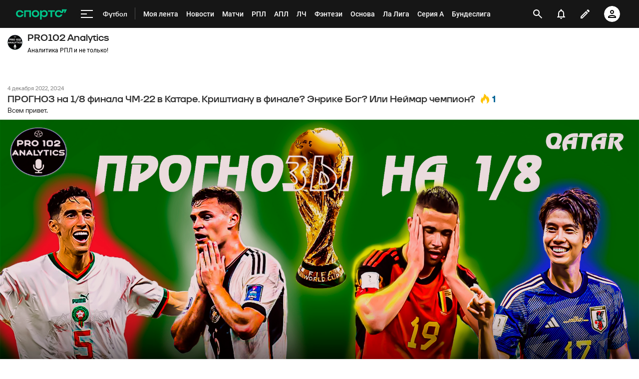

--- FILE ---
content_type: text/html; charset=utf-8
request_url: https://www.google.com/recaptcha/api2/anchor?ar=1&k=6LfctWkUAAAAAA0IBo4Q7wlWetU0jcVC7v5BXbFT&co=aHR0cHM6Ly9tLnNwb3J0cy5ydTo0NDM.&hl=en&v=7gg7H51Q-naNfhmCP3_R47ho&size=invisible&badge=inline&anchor-ms=20000&execute-ms=30000&cb=y80uxc8dax19
body_size: 48671
content:
<!DOCTYPE HTML><html dir="ltr" lang="en"><head><meta http-equiv="Content-Type" content="text/html; charset=UTF-8">
<meta http-equiv="X-UA-Compatible" content="IE=edge">
<title>reCAPTCHA</title>
<style type="text/css">
/* cyrillic-ext */
@font-face {
  font-family: 'Roboto';
  font-style: normal;
  font-weight: 400;
  font-stretch: 100%;
  src: url(//fonts.gstatic.com/s/roboto/v48/KFO7CnqEu92Fr1ME7kSn66aGLdTylUAMa3GUBHMdazTgWw.woff2) format('woff2');
  unicode-range: U+0460-052F, U+1C80-1C8A, U+20B4, U+2DE0-2DFF, U+A640-A69F, U+FE2E-FE2F;
}
/* cyrillic */
@font-face {
  font-family: 'Roboto';
  font-style: normal;
  font-weight: 400;
  font-stretch: 100%;
  src: url(//fonts.gstatic.com/s/roboto/v48/KFO7CnqEu92Fr1ME7kSn66aGLdTylUAMa3iUBHMdazTgWw.woff2) format('woff2');
  unicode-range: U+0301, U+0400-045F, U+0490-0491, U+04B0-04B1, U+2116;
}
/* greek-ext */
@font-face {
  font-family: 'Roboto';
  font-style: normal;
  font-weight: 400;
  font-stretch: 100%;
  src: url(//fonts.gstatic.com/s/roboto/v48/KFO7CnqEu92Fr1ME7kSn66aGLdTylUAMa3CUBHMdazTgWw.woff2) format('woff2');
  unicode-range: U+1F00-1FFF;
}
/* greek */
@font-face {
  font-family: 'Roboto';
  font-style: normal;
  font-weight: 400;
  font-stretch: 100%;
  src: url(//fonts.gstatic.com/s/roboto/v48/KFO7CnqEu92Fr1ME7kSn66aGLdTylUAMa3-UBHMdazTgWw.woff2) format('woff2');
  unicode-range: U+0370-0377, U+037A-037F, U+0384-038A, U+038C, U+038E-03A1, U+03A3-03FF;
}
/* math */
@font-face {
  font-family: 'Roboto';
  font-style: normal;
  font-weight: 400;
  font-stretch: 100%;
  src: url(//fonts.gstatic.com/s/roboto/v48/KFO7CnqEu92Fr1ME7kSn66aGLdTylUAMawCUBHMdazTgWw.woff2) format('woff2');
  unicode-range: U+0302-0303, U+0305, U+0307-0308, U+0310, U+0312, U+0315, U+031A, U+0326-0327, U+032C, U+032F-0330, U+0332-0333, U+0338, U+033A, U+0346, U+034D, U+0391-03A1, U+03A3-03A9, U+03B1-03C9, U+03D1, U+03D5-03D6, U+03F0-03F1, U+03F4-03F5, U+2016-2017, U+2034-2038, U+203C, U+2040, U+2043, U+2047, U+2050, U+2057, U+205F, U+2070-2071, U+2074-208E, U+2090-209C, U+20D0-20DC, U+20E1, U+20E5-20EF, U+2100-2112, U+2114-2115, U+2117-2121, U+2123-214F, U+2190, U+2192, U+2194-21AE, U+21B0-21E5, U+21F1-21F2, U+21F4-2211, U+2213-2214, U+2216-22FF, U+2308-230B, U+2310, U+2319, U+231C-2321, U+2336-237A, U+237C, U+2395, U+239B-23B7, U+23D0, U+23DC-23E1, U+2474-2475, U+25AF, U+25B3, U+25B7, U+25BD, U+25C1, U+25CA, U+25CC, U+25FB, U+266D-266F, U+27C0-27FF, U+2900-2AFF, U+2B0E-2B11, U+2B30-2B4C, U+2BFE, U+3030, U+FF5B, U+FF5D, U+1D400-1D7FF, U+1EE00-1EEFF;
}
/* symbols */
@font-face {
  font-family: 'Roboto';
  font-style: normal;
  font-weight: 400;
  font-stretch: 100%;
  src: url(//fonts.gstatic.com/s/roboto/v48/KFO7CnqEu92Fr1ME7kSn66aGLdTylUAMaxKUBHMdazTgWw.woff2) format('woff2');
  unicode-range: U+0001-000C, U+000E-001F, U+007F-009F, U+20DD-20E0, U+20E2-20E4, U+2150-218F, U+2190, U+2192, U+2194-2199, U+21AF, U+21E6-21F0, U+21F3, U+2218-2219, U+2299, U+22C4-22C6, U+2300-243F, U+2440-244A, U+2460-24FF, U+25A0-27BF, U+2800-28FF, U+2921-2922, U+2981, U+29BF, U+29EB, U+2B00-2BFF, U+4DC0-4DFF, U+FFF9-FFFB, U+10140-1018E, U+10190-1019C, U+101A0, U+101D0-101FD, U+102E0-102FB, U+10E60-10E7E, U+1D2C0-1D2D3, U+1D2E0-1D37F, U+1F000-1F0FF, U+1F100-1F1AD, U+1F1E6-1F1FF, U+1F30D-1F30F, U+1F315, U+1F31C, U+1F31E, U+1F320-1F32C, U+1F336, U+1F378, U+1F37D, U+1F382, U+1F393-1F39F, U+1F3A7-1F3A8, U+1F3AC-1F3AF, U+1F3C2, U+1F3C4-1F3C6, U+1F3CA-1F3CE, U+1F3D4-1F3E0, U+1F3ED, U+1F3F1-1F3F3, U+1F3F5-1F3F7, U+1F408, U+1F415, U+1F41F, U+1F426, U+1F43F, U+1F441-1F442, U+1F444, U+1F446-1F449, U+1F44C-1F44E, U+1F453, U+1F46A, U+1F47D, U+1F4A3, U+1F4B0, U+1F4B3, U+1F4B9, U+1F4BB, U+1F4BF, U+1F4C8-1F4CB, U+1F4D6, U+1F4DA, U+1F4DF, U+1F4E3-1F4E6, U+1F4EA-1F4ED, U+1F4F7, U+1F4F9-1F4FB, U+1F4FD-1F4FE, U+1F503, U+1F507-1F50B, U+1F50D, U+1F512-1F513, U+1F53E-1F54A, U+1F54F-1F5FA, U+1F610, U+1F650-1F67F, U+1F687, U+1F68D, U+1F691, U+1F694, U+1F698, U+1F6AD, U+1F6B2, U+1F6B9-1F6BA, U+1F6BC, U+1F6C6-1F6CF, U+1F6D3-1F6D7, U+1F6E0-1F6EA, U+1F6F0-1F6F3, U+1F6F7-1F6FC, U+1F700-1F7FF, U+1F800-1F80B, U+1F810-1F847, U+1F850-1F859, U+1F860-1F887, U+1F890-1F8AD, U+1F8B0-1F8BB, U+1F8C0-1F8C1, U+1F900-1F90B, U+1F93B, U+1F946, U+1F984, U+1F996, U+1F9E9, U+1FA00-1FA6F, U+1FA70-1FA7C, U+1FA80-1FA89, U+1FA8F-1FAC6, U+1FACE-1FADC, U+1FADF-1FAE9, U+1FAF0-1FAF8, U+1FB00-1FBFF;
}
/* vietnamese */
@font-face {
  font-family: 'Roboto';
  font-style: normal;
  font-weight: 400;
  font-stretch: 100%;
  src: url(//fonts.gstatic.com/s/roboto/v48/KFO7CnqEu92Fr1ME7kSn66aGLdTylUAMa3OUBHMdazTgWw.woff2) format('woff2');
  unicode-range: U+0102-0103, U+0110-0111, U+0128-0129, U+0168-0169, U+01A0-01A1, U+01AF-01B0, U+0300-0301, U+0303-0304, U+0308-0309, U+0323, U+0329, U+1EA0-1EF9, U+20AB;
}
/* latin-ext */
@font-face {
  font-family: 'Roboto';
  font-style: normal;
  font-weight: 400;
  font-stretch: 100%;
  src: url(//fonts.gstatic.com/s/roboto/v48/KFO7CnqEu92Fr1ME7kSn66aGLdTylUAMa3KUBHMdazTgWw.woff2) format('woff2');
  unicode-range: U+0100-02BA, U+02BD-02C5, U+02C7-02CC, U+02CE-02D7, U+02DD-02FF, U+0304, U+0308, U+0329, U+1D00-1DBF, U+1E00-1E9F, U+1EF2-1EFF, U+2020, U+20A0-20AB, U+20AD-20C0, U+2113, U+2C60-2C7F, U+A720-A7FF;
}
/* latin */
@font-face {
  font-family: 'Roboto';
  font-style: normal;
  font-weight: 400;
  font-stretch: 100%;
  src: url(//fonts.gstatic.com/s/roboto/v48/KFO7CnqEu92Fr1ME7kSn66aGLdTylUAMa3yUBHMdazQ.woff2) format('woff2');
  unicode-range: U+0000-00FF, U+0131, U+0152-0153, U+02BB-02BC, U+02C6, U+02DA, U+02DC, U+0304, U+0308, U+0329, U+2000-206F, U+20AC, U+2122, U+2191, U+2193, U+2212, U+2215, U+FEFF, U+FFFD;
}
/* cyrillic-ext */
@font-face {
  font-family: 'Roboto';
  font-style: normal;
  font-weight: 500;
  font-stretch: 100%;
  src: url(//fonts.gstatic.com/s/roboto/v48/KFO7CnqEu92Fr1ME7kSn66aGLdTylUAMa3GUBHMdazTgWw.woff2) format('woff2');
  unicode-range: U+0460-052F, U+1C80-1C8A, U+20B4, U+2DE0-2DFF, U+A640-A69F, U+FE2E-FE2F;
}
/* cyrillic */
@font-face {
  font-family: 'Roboto';
  font-style: normal;
  font-weight: 500;
  font-stretch: 100%;
  src: url(//fonts.gstatic.com/s/roboto/v48/KFO7CnqEu92Fr1ME7kSn66aGLdTylUAMa3iUBHMdazTgWw.woff2) format('woff2');
  unicode-range: U+0301, U+0400-045F, U+0490-0491, U+04B0-04B1, U+2116;
}
/* greek-ext */
@font-face {
  font-family: 'Roboto';
  font-style: normal;
  font-weight: 500;
  font-stretch: 100%;
  src: url(//fonts.gstatic.com/s/roboto/v48/KFO7CnqEu92Fr1ME7kSn66aGLdTylUAMa3CUBHMdazTgWw.woff2) format('woff2');
  unicode-range: U+1F00-1FFF;
}
/* greek */
@font-face {
  font-family: 'Roboto';
  font-style: normal;
  font-weight: 500;
  font-stretch: 100%;
  src: url(//fonts.gstatic.com/s/roboto/v48/KFO7CnqEu92Fr1ME7kSn66aGLdTylUAMa3-UBHMdazTgWw.woff2) format('woff2');
  unicode-range: U+0370-0377, U+037A-037F, U+0384-038A, U+038C, U+038E-03A1, U+03A3-03FF;
}
/* math */
@font-face {
  font-family: 'Roboto';
  font-style: normal;
  font-weight: 500;
  font-stretch: 100%;
  src: url(//fonts.gstatic.com/s/roboto/v48/KFO7CnqEu92Fr1ME7kSn66aGLdTylUAMawCUBHMdazTgWw.woff2) format('woff2');
  unicode-range: U+0302-0303, U+0305, U+0307-0308, U+0310, U+0312, U+0315, U+031A, U+0326-0327, U+032C, U+032F-0330, U+0332-0333, U+0338, U+033A, U+0346, U+034D, U+0391-03A1, U+03A3-03A9, U+03B1-03C9, U+03D1, U+03D5-03D6, U+03F0-03F1, U+03F4-03F5, U+2016-2017, U+2034-2038, U+203C, U+2040, U+2043, U+2047, U+2050, U+2057, U+205F, U+2070-2071, U+2074-208E, U+2090-209C, U+20D0-20DC, U+20E1, U+20E5-20EF, U+2100-2112, U+2114-2115, U+2117-2121, U+2123-214F, U+2190, U+2192, U+2194-21AE, U+21B0-21E5, U+21F1-21F2, U+21F4-2211, U+2213-2214, U+2216-22FF, U+2308-230B, U+2310, U+2319, U+231C-2321, U+2336-237A, U+237C, U+2395, U+239B-23B7, U+23D0, U+23DC-23E1, U+2474-2475, U+25AF, U+25B3, U+25B7, U+25BD, U+25C1, U+25CA, U+25CC, U+25FB, U+266D-266F, U+27C0-27FF, U+2900-2AFF, U+2B0E-2B11, U+2B30-2B4C, U+2BFE, U+3030, U+FF5B, U+FF5D, U+1D400-1D7FF, U+1EE00-1EEFF;
}
/* symbols */
@font-face {
  font-family: 'Roboto';
  font-style: normal;
  font-weight: 500;
  font-stretch: 100%;
  src: url(//fonts.gstatic.com/s/roboto/v48/KFO7CnqEu92Fr1ME7kSn66aGLdTylUAMaxKUBHMdazTgWw.woff2) format('woff2');
  unicode-range: U+0001-000C, U+000E-001F, U+007F-009F, U+20DD-20E0, U+20E2-20E4, U+2150-218F, U+2190, U+2192, U+2194-2199, U+21AF, U+21E6-21F0, U+21F3, U+2218-2219, U+2299, U+22C4-22C6, U+2300-243F, U+2440-244A, U+2460-24FF, U+25A0-27BF, U+2800-28FF, U+2921-2922, U+2981, U+29BF, U+29EB, U+2B00-2BFF, U+4DC0-4DFF, U+FFF9-FFFB, U+10140-1018E, U+10190-1019C, U+101A0, U+101D0-101FD, U+102E0-102FB, U+10E60-10E7E, U+1D2C0-1D2D3, U+1D2E0-1D37F, U+1F000-1F0FF, U+1F100-1F1AD, U+1F1E6-1F1FF, U+1F30D-1F30F, U+1F315, U+1F31C, U+1F31E, U+1F320-1F32C, U+1F336, U+1F378, U+1F37D, U+1F382, U+1F393-1F39F, U+1F3A7-1F3A8, U+1F3AC-1F3AF, U+1F3C2, U+1F3C4-1F3C6, U+1F3CA-1F3CE, U+1F3D4-1F3E0, U+1F3ED, U+1F3F1-1F3F3, U+1F3F5-1F3F7, U+1F408, U+1F415, U+1F41F, U+1F426, U+1F43F, U+1F441-1F442, U+1F444, U+1F446-1F449, U+1F44C-1F44E, U+1F453, U+1F46A, U+1F47D, U+1F4A3, U+1F4B0, U+1F4B3, U+1F4B9, U+1F4BB, U+1F4BF, U+1F4C8-1F4CB, U+1F4D6, U+1F4DA, U+1F4DF, U+1F4E3-1F4E6, U+1F4EA-1F4ED, U+1F4F7, U+1F4F9-1F4FB, U+1F4FD-1F4FE, U+1F503, U+1F507-1F50B, U+1F50D, U+1F512-1F513, U+1F53E-1F54A, U+1F54F-1F5FA, U+1F610, U+1F650-1F67F, U+1F687, U+1F68D, U+1F691, U+1F694, U+1F698, U+1F6AD, U+1F6B2, U+1F6B9-1F6BA, U+1F6BC, U+1F6C6-1F6CF, U+1F6D3-1F6D7, U+1F6E0-1F6EA, U+1F6F0-1F6F3, U+1F6F7-1F6FC, U+1F700-1F7FF, U+1F800-1F80B, U+1F810-1F847, U+1F850-1F859, U+1F860-1F887, U+1F890-1F8AD, U+1F8B0-1F8BB, U+1F8C0-1F8C1, U+1F900-1F90B, U+1F93B, U+1F946, U+1F984, U+1F996, U+1F9E9, U+1FA00-1FA6F, U+1FA70-1FA7C, U+1FA80-1FA89, U+1FA8F-1FAC6, U+1FACE-1FADC, U+1FADF-1FAE9, U+1FAF0-1FAF8, U+1FB00-1FBFF;
}
/* vietnamese */
@font-face {
  font-family: 'Roboto';
  font-style: normal;
  font-weight: 500;
  font-stretch: 100%;
  src: url(//fonts.gstatic.com/s/roboto/v48/KFO7CnqEu92Fr1ME7kSn66aGLdTylUAMa3OUBHMdazTgWw.woff2) format('woff2');
  unicode-range: U+0102-0103, U+0110-0111, U+0128-0129, U+0168-0169, U+01A0-01A1, U+01AF-01B0, U+0300-0301, U+0303-0304, U+0308-0309, U+0323, U+0329, U+1EA0-1EF9, U+20AB;
}
/* latin-ext */
@font-face {
  font-family: 'Roboto';
  font-style: normal;
  font-weight: 500;
  font-stretch: 100%;
  src: url(//fonts.gstatic.com/s/roboto/v48/KFO7CnqEu92Fr1ME7kSn66aGLdTylUAMa3KUBHMdazTgWw.woff2) format('woff2');
  unicode-range: U+0100-02BA, U+02BD-02C5, U+02C7-02CC, U+02CE-02D7, U+02DD-02FF, U+0304, U+0308, U+0329, U+1D00-1DBF, U+1E00-1E9F, U+1EF2-1EFF, U+2020, U+20A0-20AB, U+20AD-20C0, U+2113, U+2C60-2C7F, U+A720-A7FF;
}
/* latin */
@font-face {
  font-family: 'Roboto';
  font-style: normal;
  font-weight: 500;
  font-stretch: 100%;
  src: url(//fonts.gstatic.com/s/roboto/v48/KFO7CnqEu92Fr1ME7kSn66aGLdTylUAMa3yUBHMdazQ.woff2) format('woff2');
  unicode-range: U+0000-00FF, U+0131, U+0152-0153, U+02BB-02BC, U+02C6, U+02DA, U+02DC, U+0304, U+0308, U+0329, U+2000-206F, U+20AC, U+2122, U+2191, U+2193, U+2212, U+2215, U+FEFF, U+FFFD;
}
/* cyrillic-ext */
@font-face {
  font-family: 'Roboto';
  font-style: normal;
  font-weight: 900;
  font-stretch: 100%;
  src: url(//fonts.gstatic.com/s/roboto/v48/KFO7CnqEu92Fr1ME7kSn66aGLdTylUAMa3GUBHMdazTgWw.woff2) format('woff2');
  unicode-range: U+0460-052F, U+1C80-1C8A, U+20B4, U+2DE0-2DFF, U+A640-A69F, U+FE2E-FE2F;
}
/* cyrillic */
@font-face {
  font-family: 'Roboto';
  font-style: normal;
  font-weight: 900;
  font-stretch: 100%;
  src: url(//fonts.gstatic.com/s/roboto/v48/KFO7CnqEu92Fr1ME7kSn66aGLdTylUAMa3iUBHMdazTgWw.woff2) format('woff2');
  unicode-range: U+0301, U+0400-045F, U+0490-0491, U+04B0-04B1, U+2116;
}
/* greek-ext */
@font-face {
  font-family: 'Roboto';
  font-style: normal;
  font-weight: 900;
  font-stretch: 100%;
  src: url(//fonts.gstatic.com/s/roboto/v48/KFO7CnqEu92Fr1ME7kSn66aGLdTylUAMa3CUBHMdazTgWw.woff2) format('woff2');
  unicode-range: U+1F00-1FFF;
}
/* greek */
@font-face {
  font-family: 'Roboto';
  font-style: normal;
  font-weight: 900;
  font-stretch: 100%;
  src: url(//fonts.gstatic.com/s/roboto/v48/KFO7CnqEu92Fr1ME7kSn66aGLdTylUAMa3-UBHMdazTgWw.woff2) format('woff2');
  unicode-range: U+0370-0377, U+037A-037F, U+0384-038A, U+038C, U+038E-03A1, U+03A3-03FF;
}
/* math */
@font-face {
  font-family: 'Roboto';
  font-style: normal;
  font-weight: 900;
  font-stretch: 100%;
  src: url(//fonts.gstatic.com/s/roboto/v48/KFO7CnqEu92Fr1ME7kSn66aGLdTylUAMawCUBHMdazTgWw.woff2) format('woff2');
  unicode-range: U+0302-0303, U+0305, U+0307-0308, U+0310, U+0312, U+0315, U+031A, U+0326-0327, U+032C, U+032F-0330, U+0332-0333, U+0338, U+033A, U+0346, U+034D, U+0391-03A1, U+03A3-03A9, U+03B1-03C9, U+03D1, U+03D5-03D6, U+03F0-03F1, U+03F4-03F5, U+2016-2017, U+2034-2038, U+203C, U+2040, U+2043, U+2047, U+2050, U+2057, U+205F, U+2070-2071, U+2074-208E, U+2090-209C, U+20D0-20DC, U+20E1, U+20E5-20EF, U+2100-2112, U+2114-2115, U+2117-2121, U+2123-214F, U+2190, U+2192, U+2194-21AE, U+21B0-21E5, U+21F1-21F2, U+21F4-2211, U+2213-2214, U+2216-22FF, U+2308-230B, U+2310, U+2319, U+231C-2321, U+2336-237A, U+237C, U+2395, U+239B-23B7, U+23D0, U+23DC-23E1, U+2474-2475, U+25AF, U+25B3, U+25B7, U+25BD, U+25C1, U+25CA, U+25CC, U+25FB, U+266D-266F, U+27C0-27FF, U+2900-2AFF, U+2B0E-2B11, U+2B30-2B4C, U+2BFE, U+3030, U+FF5B, U+FF5D, U+1D400-1D7FF, U+1EE00-1EEFF;
}
/* symbols */
@font-face {
  font-family: 'Roboto';
  font-style: normal;
  font-weight: 900;
  font-stretch: 100%;
  src: url(//fonts.gstatic.com/s/roboto/v48/KFO7CnqEu92Fr1ME7kSn66aGLdTylUAMaxKUBHMdazTgWw.woff2) format('woff2');
  unicode-range: U+0001-000C, U+000E-001F, U+007F-009F, U+20DD-20E0, U+20E2-20E4, U+2150-218F, U+2190, U+2192, U+2194-2199, U+21AF, U+21E6-21F0, U+21F3, U+2218-2219, U+2299, U+22C4-22C6, U+2300-243F, U+2440-244A, U+2460-24FF, U+25A0-27BF, U+2800-28FF, U+2921-2922, U+2981, U+29BF, U+29EB, U+2B00-2BFF, U+4DC0-4DFF, U+FFF9-FFFB, U+10140-1018E, U+10190-1019C, U+101A0, U+101D0-101FD, U+102E0-102FB, U+10E60-10E7E, U+1D2C0-1D2D3, U+1D2E0-1D37F, U+1F000-1F0FF, U+1F100-1F1AD, U+1F1E6-1F1FF, U+1F30D-1F30F, U+1F315, U+1F31C, U+1F31E, U+1F320-1F32C, U+1F336, U+1F378, U+1F37D, U+1F382, U+1F393-1F39F, U+1F3A7-1F3A8, U+1F3AC-1F3AF, U+1F3C2, U+1F3C4-1F3C6, U+1F3CA-1F3CE, U+1F3D4-1F3E0, U+1F3ED, U+1F3F1-1F3F3, U+1F3F5-1F3F7, U+1F408, U+1F415, U+1F41F, U+1F426, U+1F43F, U+1F441-1F442, U+1F444, U+1F446-1F449, U+1F44C-1F44E, U+1F453, U+1F46A, U+1F47D, U+1F4A3, U+1F4B0, U+1F4B3, U+1F4B9, U+1F4BB, U+1F4BF, U+1F4C8-1F4CB, U+1F4D6, U+1F4DA, U+1F4DF, U+1F4E3-1F4E6, U+1F4EA-1F4ED, U+1F4F7, U+1F4F9-1F4FB, U+1F4FD-1F4FE, U+1F503, U+1F507-1F50B, U+1F50D, U+1F512-1F513, U+1F53E-1F54A, U+1F54F-1F5FA, U+1F610, U+1F650-1F67F, U+1F687, U+1F68D, U+1F691, U+1F694, U+1F698, U+1F6AD, U+1F6B2, U+1F6B9-1F6BA, U+1F6BC, U+1F6C6-1F6CF, U+1F6D3-1F6D7, U+1F6E0-1F6EA, U+1F6F0-1F6F3, U+1F6F7-1F6FC, U+1F700-1F7FF, U+1F800-1F80B, U+1F810-1F847, U+1F850-1F859, U+1F860-1F887, U+1F890-1F8AD, U+1F8B0-1F8BB, U+1F8C0-1F8C1, U+1F900-1F90B, U+1F93B, U+1F946, U+1F984, U+1F996, U+1F9E9, U+1FA00-1FA6F, U+1FA70-1FA7C, U+1FA80-1FA89, U+1FA8F-1FAC6, U+1FACE-1FADC, U+1FADF-1FAE9, U+1FAF0-1FAF8, U+1FB00-1FBFF;
}
/* vietnamese */
@font-face {
  font-family: 'Roboto';
  font-style: normal;
  font-weight: 900;
  font-stretch: 100%;
  src: url(//fonts.gstatic.com/s/roboto/v48/KFO7CnqEu92Fr1ME7kSn66aGLdTylUAMa3OUBHMdazTgWw.woff2) format('woff2');
  unicode-range: U+0102-0103, U+0110-0111, U+0128-0129, U+0168-0169, U+01A0-01A1, U+01AF-01B0, U+0300-0301, U+0303-0304, U+0308-0309, U+0323, U+0329, U+1EA0-1EF9, U+20AB;
}
/* latin-ext */
@font-face {
  font-family: 'Roboto';
  font-style: normal;
  font-weight: 900;
  font-stretch: 100%;
  src: url(//fonts.gstatic.com/s/roboto/v48/KFO7CnqEu92Fr1ME7kSn66aGLdTylUAMa3KUBHMdazTgWw.woff2) format('woff2');
  unicode-range: U+0100-02BA, U+02BD-02C5, U+02C7-02CC, U+02CE-02D7, U+02DD-02FF, U+0304, U+0308, U+0329, U+1D00-1DBF, U+1E00-1E9F, U+1EF2-1EFF, U+2020, U+20A0-20AB, U+20AD-20C0, U+2113, U+2C60-2C7F, U+A720-A7FF;
}
/* latin */
@font-face {
  font-family: 'Roboto';
  font-style: normal;
  font-weight: 900;
  font-stretch: 100%;
  src: url(//fonts.gstatic.com/s/roboto/v48/KFO7CnqEu92Fr1ME7kSn66aGLdTylUAMa3yUBHMdazQ.woff2) format('woff2');
  unicode-range: U+0000-00FF, U+0131, U+0152-0153, U+02BB-02BC, U+02C6, U+02DA, U+02DC, U+0304, U+0308, U+0329, U+2000-206F, U+20AC, U+2122, U+2191, U+2193, U+2212, U+2215, U+FEFF, U+FFFD;
}

</style>
<link rel="stylesheet" type="text/css" href="https://www.gstatic.com/recaptcha/releases/7gg7H51Q-naNfhmCP3_R47ho/styles__ltr.css">
<script nonce="20BflVEkOd2p15jBa5PvcA" type="text/javascript">window['__recaptcha_api'] = 'https://www.google.com/recaptcha/api2/';</script>
<script type="text/javascript" src="https://www.gstatic.com/recaptcha/releases/7gg7H51Q-naNfhmCP3_R47ho/recaptcha__en.js" nonce="20BflVEkOd2p15jBa5PvcA">
      
    </script></head>
<body><div id="rc-anchor-alert" class="rc-anchor-alert"></div>
<input type="hidden" id="recaptcha-token" value="[base64]">
<script type="text/javascript" nonce="20BflVEkOd2p15jBa5PvcA">
      recaptcha.anchor.Main.init("[\x22ainput\x22,[\x22bgdata\x22,\x22\x22,\[base64]/[base64]/UltIKytdPWE6KGE8MjA0OD9SW0grK109YT4+NnwxOTI6KChhJjY0NTEyKT09NTUyOTYmJnErMTxoLmxlbmd0aCYmKGguY2hhckNvZGVBdChxKzEpJjY0NTEyKT09NTYzMjA/[base64]/MjU1OlI/[base64]/[base64]/[base64]/[base64]/[base64]/[base64]/[base64]/[base64]/[base64]/[base64]\x22,\[base64]\x22,\x22wrXCt8KLfsOzccOUw5zCucKTHsOFHMKuw7Yewos+wp7CiMKkw6Qhwp5bw7TDhcKTD8K7WcKReQzDlMKdw5UFFFXClMO0AH3DkQLDtWLCmHIRfwvCqRTDjWV5OkZGScOcZMO+w4xoN1TCjxtMN8K8bjZiwp8Hw6bDksKcMsKwwo7CrMKfw7Nfw7ZaNcK4E3/DvcOKdcOnw5TDpi3ClcO1wo4sGsO/LiTCksOhAExgHcOhw57CmQzDjsOKBE4fwqPDumbChMO8wrzDq8OWVRbDh8KewoTCvHvCtWYcw6rDk8KDwroyw5g+wqzCrsKdwoLDrVfDqcKDwpnDn3lRwqhpw4cBw5nDusKlasKBw58lGMOMX8KJUg/CjMKhwoATw7fCtAfCmDo3WAzCnjkLwoLDgDcrdyfCvxTCp8ODY8K7wo8aXRzDh8KnF0I5w6DChMOew4TCtMKAfsOwwpFyJlvCucOvRGMyw5HCvl7ChcK1w4jDvWzDuFXCg8KhbU1yO8Knw7weBkLDs8K6wr4tCmDCvsK9QsKQDj0iDsK/TxYnGsKZa8KYN1w2c8Kew4fDosKBGsKWaxALw4LDtyQFw7/CiTLDk8Ktw7QoAX3CisKzT8K7BMOUZMK1FTRBw5w2w5XCuy/DvMOcHkrCusKwwoDDo8KgNcKuNV4gGsK7w4LDpggOU1ADworDtsO6NcOzGEV1NMOIwpjDksKAw5Fcw5zDisKRNyPDlGxmcxwzZMOAw6VZwpzDrlDDkMKWB8OjfsO3SGZFwphJUQh2UF9FwoMlw4PDqsK+K8KjwqLDkE/Cr8OMNMOew59Jw5ENw6sSbExXXBvDsD1WYsKkwrxCdjzDgsOtYk98w6NhQcOyOMO0Zwgkw7MxEsOMw5bClsKvdw/Cg8OhIGwzw6gAQy1iXMK+wqLCs2BjPMOrw5zCrMKVwq3DkhXChcOvw7XDlMOdWcO8woXDvsO5JMKewrvDkcOXw4ASfMOVwqwZw7/CjixIwrwSw5scwqo/[base64]/DvMOzwrtzDMOYK8O0L8O/d8KjwoUew44tAcOqw5Qbwo/DgXwMLsOkXMO4F8KmNgPCoMKCDQHCu8KTwrrCsVTCg1kwU8OWwoTChSwschx/wprCn8OMwo4Yw4sCwr3Clj4ow5/[base64]/Dm21ew5ZMJlw6Kj3Cn8O3JcOsw4QjJz1+eT7DjMKmbW9EbWssP8OVesKgFQBCBBLCtsONecKyMlB/QFUSGhoswoXDowcuJsKZwpbCgxHDkRZQw4kswpYUTRM7w6fCjHTCq3zDpsK/w50dw4I8bcOZw4hwwpvDoMKPfljDrsOHesKRZsKUw4bDncOFw7XCigLDqRYlLCTCtXEnBjbCj8OIw6IEwqPDi8KTwrvDqTMXwps6DVjDjx8EwoLDoSPDl2hSwpLDkHfDoB/CisKRw6ovEsOfbcKEw7PCvMK4RVAyw6rDh8OEeT4+TsO1U0jDljICw5rDpk9yPMOewqsPOgzDr1FFw6rDvsOlwrkawphhwo7DpcKnwotZD3rCtxt5wqFqw5DCisOseMKtw4TDl8K2Ek5cw4w/[base64]/DncKew6dtdMO5wrzDrwR8wp3CicOuB8Opwq4DZcOmWMKcGcOyNcORw5jDsGHDqcKnLMKSVwbCv1/DpVANwq14w4HCoEjChC3CqcKzQMKpZwrDicOkO8K2eMOUEyzCp8Oww7zDnlJIU8O3E8Kzw6XDlT3Dj8O0wqXCosKEWsKPwpHCvcOgw43DrRRMPMO3a8O7CFZNW8O6YXzDsDfDi8KAZ8K2RMKzwpPCo8KvOizDjcKUwpjCrhJKw5vCskgcbsOQbTFpwqvDnDPDucKUw5/[base64]/Dsk7CphXCnyPDicKvIG4WwqZKw57CkkvDkxYlw5VjOwIbV8KsMcO0w5zCscONbXvDu8KSRcOxwrEkcsOYw5QEw7fDtxkreMKLUyd7Y8OZwqZOw5XCsAfCkFktKyXDrMKBwocYwqXCpVnCl8KAwr5Xw7x8JzDDqAxgwpPDtMKEN8K3wrN/w5Z5QsOVQXESw7LClSPDl8O5w4R2TWwkJRjCsmTDqQlVwpjCnC3CqcOqHF/Cl8KNDH/CtcK8HHh0w4fDp8KRwovDgMO+PH0HVcKLw6BzM0tewrg+OsK5XsKSw4ItVsKDICMncsK9GMOPw5XCoMOxw6gCSMONAjnCjsOfJTjCoMKQw7/[base64]/CnMKPJsOvWxDCk8KhKFXDhsOjG8OcwpbDjVrDjMOuw5/DjBjCpA7Cuk7DojYrwr9bw7MSdMOXwoYdWVN/[base64]/Cu8O4wozCisOgwotOASvCnkY6w7TDpcO0wokpwoMAwobDpFTDiVPDn8ODVcK4wq4QQxt6X8OGZcKeQAtwYl9SZcOQPsOXTcKDw6EcID1cwr/[base64]/UAVvwq14RcO6wobCnXNTwpB3a08Nw6dww5jCmiVdO2plw5IZL8O6LsKBw5nDi8Kpw78nw4HChFDCpMOfwokBfMKqw7Nnwr0CI1JUw51SYcKrKBXDtMOic8OTfcKwf8OdBMOvVD7CsMOkUMO6w6o6Gz91wpXDiVXDpgvDucOiIT3Du1knwoBxFsK/[base64]/DrHEvw5B7w5d6w5Y+w6cSw5nCtsOGVcK/C8KAwqnCusK6woI1O8KXI1nCssKqw6zCm8Kxwp0cJWDCrGLClMOYaSs7w6LCm8K7L0XDj0nDtWQWw5HCg8OoO0tKSWkLwqobw77CtAAUw7JYVcOKw5AYw6wfw5bCvyFCw7pDw7fDilUWH8KjJsOGPGbDjEB8VcO5wqJmwp/Cgi5awpBSwp0LWcK0w6prwojDuMKnwqQ2R2/[base64]/[base64]/DqQAKw4DDjMKFwpLDiCJ9wo/DlsKpw6FBwpFuw4nCoxoDLUrDisO4eMO+wrFuw73DqlDCn3MUwqV7wp/[base64]/DjzfDuMK+w5fCm3JAw4dwwoUvYcK6wrfDnBvDtXEWfH58wpHCjyHDkgfCsiFbwqnCnwTCo2UKwqo5wrbDnUPCjsKgTcKewpPDpcOkw7MUDz9vw7VENsK1wrLChETCkcKxw4AxwpbCq8Kyw6jChylDwo7DiBF+PMOLFSN9wrzDusOpw4DDvQx2WcOMJMO/w4NyTMOtNmlgwpsgOsOaw5YOwoEGw5vCpx0dw7PDvMKOw6jCs8OUO08WAcK0GzvDsDbDsiZAwrTCtsKEwqjDuzjDr8K6PRjDssK4wqHCksOWVAzCrH3CulYBwr3Dh8OnfMKCZ8Kfw6d9wrbDgMO3w6Uzw67CtMOfw7TChDTCoU9aE8OuwoISFnPCjcKQw4/ChMOrwqrDm3LCr8Ofw7rCuwnDusOpw6zChsK4w4tSKAdFBcOawr0BwrxKKcOOJxAsVMKxIzXDlsKqa8OSw4DDmAvDuzlwXThNwqHDunIjX3nDt8KudDnCjcOmwohWZnjChgrDg8Klw6sYw77Do8O1YRjDg8O7w7gWLMK1wrbDrsK/bgAhCnvDnmgswqtYJsK1DMOCw701woQvwr/ChMKUVMOrw6FHwofCisKOwpBxwpjCpVPDlMKSO1tRw7fDtlYbMcKge8OnwqLCtsODw4DDsU/CnsKiRiQaw6/DpkvCjnDDsVDDm8K/woU3wqTCs8O1woV9eCoJJsOYUUUrwp/CqClVUQdzYMOJQ8OWwrPDgTUvwr3Dvwlow4rDmcOLwqN5wrHCtk3CmSrDr8O1VMKKM8OXw68rwqMowqDCiMO+RmNuch/CgMKBw59awonCrR41w6R7MMKTw6DDh8KIPMKWwqjDjsKRw5c5w75PF29LwqQdAS/Ch1HDnMO6HWrCvVTDizcaP8OLwoLDlUw2woXCssKQIGFxw5bDiMOidsKFIQ3DtQTDlj5IwpN0ahnDnMOYw5YCIWDDiS3Co8O2JUrDhcKGJCBODsKuLjZcwpLDh8OyS2FZwoVqSjRJw790H1HDh8KBw6dRCMKew4vDksO/[base64]/CkcKLwoHDqMKYwrLDsDPDiU9rw67Ch0tHE8Ogw6IhwojCui3DpsKqXcKtwobDicO/AsKewrNuCx7DuMObGx14Ykg6TxctEGTCi8OxQEQFw5ttwpgnGR9BwrTDvcO/SWZqQsK9A1htZC9PW8ODf8OwJsKxAMKnwpEDw5BDwpcjwrgVw55nTj1qE1ZCwpgpIRrCssKMwrZ5woHCri3DszHCm8Kbw5vCvC/Dj8OQPcOGw6F1wqLCkGQwICATFcKYPCc5MMOJW8KiTVPDmBvDkcKKZyMTwodNw6hhwqDCmMOqSCRIXcKuw5fDhhbDqA/[base64]/Dj1Z2b8Ocw7FWwrfCqcKuKcKxATTCkCzCu1zDjmAlK8KNeATCq8KCwoF2woQ9YMKBwo3ClRzDmsOaB0DCmlM6MMKZfcOANn/CogTCs2bDpFJvZsKkwrXDrDJtAW5PWjJLcEViw4JWOCzDsA/DkMKrw4zCsloyVQDDvQcqDF/CtcODwrUFbMKSCnEEw6IULXJ9w5bCisOcw6zCvCAqwqlcZxYBwqp2w4fChhZ2wq8QOMK/wqXClcOUw4cDwrNhFsOpwpDCpsKZA8O3wqXDvV/[base64]/w4lxw7Nlw51SOsODwqYmw5bDssOTwr17wpzDuW0AdcKWWcO0DcOOw6rDtncsa8K4J8KcS2vCr1rDsm3Ct1FoSArCiD05w7PDt17CjnZOAsKhw7jDj8KYw5/CjBA4CsKHPWs5w4hUw6bDpRbCtMKqw7hvw5zDicOLJsOBEcOmZsKbVMOiwq4yfcOPPjA/UsK0w4LCjMOEwrnCjcKww57ChsOePgNIMVTCrcOTTXNFXkQjRxUYw5jCsMKlNRXCk8OvFnbDnndvwpcTw4/[base64]/wqd0w7bDnFHDpsO5wqnDq2E3YMK/w7nDiVhBw4xnbcOKw7kKWcKXAiwzw5IzZsORMgUFw7Y1w4hywrAAMmFsVgjCusOVflLDliB3w4LClsOOw7PDlx3Dl1nCg8KRw7sIw7vDg2VGCsOBw5sAw5TDiArClCXClcO1w7rDmEjCjcKjwp/CvmTDkcOqw6zCicKWwo3CqEYwA8KJw4wiw6XDp8OgUlXDscOVdETCrQfCgiYEwozDgCbDsUjDncKYM3nCqMKawoVZc8KcCwcHGxPDlnMswqFBIB3DhE7DjMOyw6cPwrZEw6dBOMO1wrE3HMKDw605KxVEw4rDrsO+ecOVMGMqwqpEbMK9wotSAz1Zw5/[base64]/[base64]/[base64]/[base64]/DjGNVHsKETWobAcKLw5EsOVDCp8Oyw71ZEHcSwqdOa8KCwoMde8Kpw7rDnFFxfn8dwpEYw4gxBEs+WcOYI8KXJB7CmcONwo/[base64]/[base64]/Cp8KWKi7DoVwNw4xDDcODUMO8c1ZyDsK4woPDpMOCAF9VOkliwoLDpQ7DqGfDocOzNgUZAcORFMO+wpVtFMOGw5XCoyTDqgfCqCDCp0MDwrlETAB0wr3Ci8OrT0LDocO0w7HCkm1zwrUHw4fDnS/[base64]/DinHChFNIRMKMw4JeVC81wrsPayzCg1AkeMOLw7HCqB9NwpDChR/Dn8Ovwo7Dqg/DoMK3Z8KDw5rCvQ3DsMKJwrfCqFjDpCpdwpEmwoIiPlLDosOaw63DocO1acOdBifClcOYYRoQw7Eoex/CjCrCpFEXMsOkVFvDogHDo8KLwpPDh8Kkd20fwqHDscKnw50mw6Ayw6zCtBbCtsO9w5Vmw5E8w7RpwpkuH8K1DhXDmcO8wrbDs8OVO8KBw57DumEVUcOGWFnDmlU6csK8IMObw5hbe3xPwoIWwoXCjcK4R3/[base64]/LQDDuTPDvsK7wrxMeVRIPx7CscOdP8K+RcKSBcOCw4QxwpDDgMOKNsO7wrBENsOXInrDlB0awoDCjcOVw4srw7rDu8K7wrUreMKdQcKyFcKlMcOACjTDuCBlw7BMwrzDlX1mw7PCscO6wqvDujgRDsO/w5cDR3Yow5RHw5pXPsKBWMKnw5DDvC01QsKCJV/CiwY/w71rZ13CucKuw5ELw7PCucKdDQFUwqNmVUZGwpNWFsO4wrVRZ8OawqfCo2x4wrvDkcKmw5IZJlRoOcKYChBPwp8zEcKow5rDoMKTw4I6w7fDnClGw4hIwr1URSwqBsOhFkPDqw7CtsOpw59Sw4dpw7ICIUo8RcKeewDDtcKFbcOsOR8NQjfDsGhZwr/DhHBcHcKTw51lwqFFw6YzwpBcYkh+C8O0ScOpw59hwqphw63Dg8KWOMKowqRxAi0IS8KhwqNcBhMIbR8gwqHDpsOTEMK0IMOHFinCpCPCtcKeIsKKLh1aw7TDtsOpTsOwwoU7HsKcO3bCj8OOw4TDl2DCujVdw7vCosO4w4oJaXtTNcK3AxnCjR7CnAcYwq/DjMOlw7zDpxvCvQB1JjNlbcKjwpJ6McOvw6NZwpxxEcKvwr7Dl8OXw7Ybw5PCky5RCgnChcOfw4N4acOlwqfDuMKvw7zDhQ0Pw5Y7dzc0H3Iiw6Upwpxxw4kCZMKdEMO+w6rDpEhYesOow4TDisOxInR/w7jClFzDhHDDtQPCmcKRaAlfIMOfS8O0w6Mbw7zCnivCvMOmw7XCmsOgw7QJW0hBcsOFcjPCncK0Nxt6w71EwpfCtsOSw53CvsKEwq/Cnw9qw4/Cs8K8wpNXwqTDoggywp/DiMKrw5J8wroIN8K7NsOkw4jCmWtUTXN5wr3DuMK/w4bDqnHCoFfDvzHCgHrCgUjDnnQDwpAhcxPCjcKmw63CpMKhwqtiMBXCvcOEw4jCv2V/O8KQw6HCiTB4wp9OAnYwwo15e2zDoyADw4oSBGpRwrvDh3Ifwr5iKcKRZkfDgV/CtcKOw4zCjcKkKMK1wp0cwq/CtsKOwpljMcOUwrLDm8K1PcOsJgbDssOkXFzDhWo8N8OJwqDDhsOyDcKjNsKswq7CnxzDqgzDrkfCrAjDjcKEAQoowpZ1wrTDg8OhB3nDmiLClQc0w4/CjMK8CsOHwoM2w7VQwpzCu8O1ScKzKUzClMK5worDmAbClFHDtsKvwo9fL8OfVX80ZsKNHcKrIMK0PUgPAMKUwpoqHlbClsKaB8OOw5MHwq08UHBxw69awonDmcKUaMKFw5o0w6vDusKLw5LDuG4fdcO1woHDhFfDgcOnw5kawotuwqTCqsOVw6/DjQdkw7FpwpxSw4rCpB/[base64]/[base64]/Cp8KzJ8OEF1VfDsO2MAPDl0PDi2nDhsK+TsOpwp4fHMOKw4DCj0kmwrLDrMOYTsKhwrbCmS7Dj1J/woA6wpgRw6Z4wqs0w792bsKeVMKAw7XDjcOMDMKSZBjDqAgNXMOBwrPDnsOZw6EoacOaBMOkworDgsOYfUttwrHCtXnDpMOYBMOCw5LCoxrCnRpZXsKyOAxRGcOEw59Fw5ADwpTDt8OCNS9fw4rCvi/DusKfKTxaw5HDqibCgcO/[base64]/CscOgSg/Cox3DksOYwoDCmsK+ATvCqnnDj1HCtsOXG1bDlDQLChHCr3Y8w7/Dp8KvcxzDoRoMw5jClMOCw4/[base64]/CkHTCqMKQVRHDtDDCmz/[base64]/DgiXDncOASAPDtnXCshwdJMKywrrDjlvCpUnCrAnDmVfDkj3ChjAoXAvCkcKkXsO8woPCs8Oxaw0cwqzDjcOCwqQodzMeLcKUwrc/LMOZw5t1w6jCoMKFOXojwpXCqCkKw67DvAJ/[base64]/[base64]/Dq1TCtz/[base64]/DoMOjw4zCoX0tQgzCk8Ozw6BLJk1iPMKkFQdPw6Z/[base64]/Dg3YgLEjCsjNOVMO9NMOTw5HDrMOswrnCigrDkkfCjwAtw4zCoCzDs8Kvwo/DlFjDrsK/wqkFw78uw5tYw49qNzzDrRLDmXt5w7XCmzoYK8OZwqAywrJRC8Kjw4jDgsOOPsKfwp3DlDbCvBjCsinDsMK9BicOwq1uW1Imwr7CuFojAAnCt8KzH8KDGXTDlMOiZcOLSMK2bVPDkTvCgsOZOk0kZsKNXsK9worCrETDg0ZAwrzCjsKBVcOHw7/CuUPDicOtw63DgcK0AMOKw7LCoyt3w6tgD8KDw4nDm1d2fFTDuCAQw6nDhMK5IcOjw5rDq8K4LsKWw4JsesOpZsKcBcKVTjdhwphmwrM9wrtSwoLChmFtwq1pbVbCh3QfwqrDlMKbBxxCPFlSBDTDtMOOw67DpDx3wrQ4ET4uLHJFw647VWp1NBwYUQ7DlD5ZwqrCsy/[base64]/[base64]/CtyvDvEVsw6TDmcOZw7QywpDCvlXDtHrDmC9HQnsEPcKPUMOYUcO2w7sCwqQ6KBHDgXY2w6NBFlvDusO6wqxHccKxwrgaYhlTwp1Nw5AzT8OxZQXDh2sRQ8OJHVAyRsK6wo4+w7DDrsO4bQDDtQPDhRLCkcOrHwrCncOUw73DgyLCosO9w4TCrEhow4TDm8OILxM/wro6w4dcM0rDhQZ3BsOawqU/wrnDlj1QwqB0VMOOSMKXwpjCjsK6wr7CuHM5wqxRw7rCt8O6wofDk3PDncO5SMKWwqzCpzRhJkxgFiLCocKQwqpEw6tbwqkkEsKDeMKowo3Dvi7ClAYXw5NbDXnDqMKLwrRJeXVwL8Klwo4JZMO7XRI+w4Q6w55kHQTDmcKSw4XCqcK/LwFUw6LDicKlwpPDvRTDkWrDui7CicONw4BCw7E7w67DtBDCqxo4wpwHRS/DkMK1HR7Dk8KqLUDDr8OEScKHXBPDs8KMw4bCjU0gd8O6w4/[base64]/DgsOnFcO6wpjCjMOgwrLCkyo5wrMpX8KMwpkjwqFSw4DCrMO0D1fCqXzCmSZ0wrQWDcOhwprDpsKYX8OJw53CnMKww65UNgnCkcK8wrPCkMO7eVfDiAVqwq7DjiUmw5nCplbCtn97bVRbcMONOX9OB1fDr07CkMO5wqLCpcOcFB/CqxfDoyAgSXfCh8Oaw68Gw5lTwr4twotrbxvCuSLDkcOaUsOuKcKuczknwpzCuSoiw6vCkVnChcOrTsOgUyfCj8OUwrHDi8Kpw4cOw5bDk8O6wr7CtHREwoxwK1bCkcKKw63Ci8KOKCs8Enwawp0eSMK1wqF6MsO7wpTDp8KmwrLDqsKtwoBXw5HDucO/w6JgwrVdwpfCoA4TCsKyY0lPwq3Do8OGwpJew45Dw6bDgRYXX8KJF8ObL2wiCldWdXcZeyXCqj/Dky3CusKGwpcjwoDDm8OBWTEGYxUAwrJNKcK+wrXDssOhw6BVdsKkw60yVsOzwocmVsOxP0zCpsKHaCLCmsOaLE0GK8Odw6ZEUhplDVDClsO2YlcXMB7DgVMQw7/CtxNZwo/CiRjDpwxcw4vCgMOVKALChcOIa8Kbw6JcPMO7wp9WwoxewrvCqMOTwpU0TA/[base64]/[base64]/DjsKmXMO+J8K1fMOFw6FdwrtFw4BTw7HCvcOzw4kke8KLSU/ClnnCiwfCrsOAwqnCtyfDo8K0TzItYyPCvSLCksOpDsKjXV/Ci8KmQVAJWsOKKgHDt8KVHsO1wrBHWGMew4vDgsKuwrjDpB8bwqzDk8K4PcKXJMOifBnDtm5oQBfDsWrCtx3DnQoawr5HFMOhw7hAJcOgb8K0BMOFw75oGC/DpcK4wpRJHMOxwolawo/CkjR2w4TDgQ0bXSJcUgnDlMKJwrZ1wonDlcKOw55/w63CsUFywohTRMOnOcKtbcKSwpTDj8K1AgHCqls5wrM0w6A4wocfw5t/G8Oew4vCqgwiNsOHG2XDlcKoC37Dq2t5eFLDkjbDgQLDnsK0woJFwoBYbQLCq2o+wpzCrMKgwrtDYMK8TirDmBjCnMOmw782L8Oqw6JtBcOewrTCvsK/w6vCp8KYwqtpw6ckccOQwpUxwp3CjwVGB8Ocw6XCsi5kwpXCiMOCPidEw6VmwpDCocK3wrMzMsK1wpIywrjDrsOoJsK1NcOWwoE9LhnCu8O2w796ASPDmS/[base64]/[base64]/DusKKAjvCmxXCnsKlGcONflpEIUIKwo3DjsOHw5Zawoc/[base64]/CpBbCsMOsYDTCownCino0G8OXwpXCpcOKwpN+w6ISwol2G8OlDcKQScKkw5IafsKTw4UzbiHDhsKfasKNw7bClsOKKsORfw3ClANTw6Z+Dg/[base64]/Dj8OIw41qwpbCpsK9ImRTSsKawp/[base64]/DlGbCgUMtFFbDuytFFsKdecOoKGPCqE7CpMKnwqtZwoQGHV7CnsKQw5M1LlHCijXDjlpXO8Ozw5vDtFBjw5/ChcOoEFoyw5/ClMOVFmPCnDNWw6NkW8ORV8Kzw4TChUXDrcKsw7nCrcKZwpdaSMOiwqjDphkww4/DrsOzXCnDgCVxWn/CogHDgcKfw5c1JWXDkVDDpsKewoE9woTCil/DkiMHw4jDviDCnsOsOmwjXEHDhCDDlcOaw6nCq8KvQ33CsU/DqMONZ8OZw4nCvjBMw6MTGcOMTTdwbMOkw54xwqfClWBeW8KMABVQw57DjMK5wonDm8Kxwp7Cm8Kxw48pH8Ksw5Bjwo/Cp8KIGFgEw5/DgcKtw7jCjsKUfsKkwrc5KVZuw6YUwqdaLnBcw6M8J8Kjwr8MWwXDulx0FH7DnMOaw7bDhsO/w6B8MUHCjBjCuCLDgcKABAfCpS3Dp8KPw5RCwpTDssKLecKZwrEfLAl9wrnDjsKMY1xFH8ObY8Odf0LDk8OwwoVgOsOQMxwsw5zCgcOcTsO1w5zCtF/[base64]/FsOewo7CsMO3w53CnMK+w4jChcKgWnvDucOcw5bDmsOWJlEDwoh8EC58P8OcMsKYGsKnwpV4wqZAIS8mw7nDq2lVwqQJw6PCkCo7wprDgcOtw7zCv31eUmYhen/CusKRFQQGw5t0fcKXwpt3fMKXdsKBw5/DuSDDm8O+w6TCsjJswoXDoDfCj8KHfsKmw7fCoTlEw71aMsOFw6tKJ23ChUlfS8Omw47Dr8Ofw4LChF9twr4nNDPCuQ7CsHLDl8ONZFsFw77DkcOYw6rDp8Kcwo7CrsOBAjXCpsKFwobCqUULwrvCqVLDn8OqW8Kowr3Ci8KaZj/Dq1rDvcKQFsKqwoDCl3hmw5DClsOUw4BNIMKnEUfCtMKQSE1Zwp3CjBwdGsOSw5sDSMKMw5RuwpM/w6wUwp8dVMKcwrjCscKBw67CgcK8NmXCs1XCl23DhiVcwqDCpAsdWsKRw71GPsK7JQ0MLhxkJ8OSwonDrMK4w5fCqcKEDMOVUU0yM8KbfnROwozDvsKOwp7Cm8Oxwqkvw4htEMOZwrPCgQ/DqF0uw7AJw59XwofDpHUMSxdJwqZGwrfCsMKrYUkAXMOgw5ggPGIBwpxCw5UUAW45wpjDuHTDqFUyE8K0dBnCmMOQGHJYEWnDp8OowqXCu04sfcOkw6TChRR8KWvDhCbDiiAlwrBlDsK0w5LDlMKdG3wRwpPCnRfDij9wwo09w7LDr34NJBFBwo/DmsKGd8KnLhTDkEzDvsKgw4HDvT9bYcKGR0rDlQrCk8O7wrpuajHCrsKHTBoGMTPDmcODwpliw43DicO6w7nCssO1w7zCtyPCgGJtD2ZSw7vCq8OmVizDgsOrw5VgwpfDmcODwo3Cj8Oiw5TCmMOMwqjCg8KlB8OJKcKXwp/ChHVQw7HCnzcSKcOUBCEjDMK+w6NuwoxWw6fDgsORd2ZcwrIKRsO0wrMYw5TCqmfCpyPCjyQbwp/DmwxSw71KaFLCo2PCpsO2ZMOqHDZ0I8OMR8OXIxDDmBHCoMOUczLDmcKYwr7DpxxUWMOwT8Kww6YHXsKNwq3CuRI2wp7DhsOAJWDCrRLCusKVw5XDg13DgxA/CsKMJgzClHjCq8Osw4QIScOYahZ8F8O4w7bDnTzDqsKvHcObw6nCrcKawoUkRCLCrkzDphkfw79Aw6rDj8K8wr7CuMKww4/DrTB+WMK8SEotS2nDpmU/[base64]/DoMOdEQ0Rwo8Kw709Q8OEB1dHwo9KwpvClcOdfyB2PsOJwpXCh8KcwqzDkD43W8O3B8K7TxlufU3CvXwBw5nDusO3wr/CosKcw4fDlcKuw6Y2wqzDtggOwoUjUzp0X8Ktw6XCgT/CmijCpDd9w4TCkMOME2jChT1DXw7Cs0PCmxUHwotIw6HDg8KHw6HDiFXCnsKiw63CqMOYw7VnG8OeGcOZPjkhNncIbcK1w4xywrRKwoIQw4xsw7ZBw5gxw7DDtsO+OC5Ewr1hZSDDlsKfHcOIw5XCj8KhM8OPDD/[base64]/asKrw4/DhMK6wohzw5nCi8OOVA7Ctz7CvU/CuGVcw7HDh2MaSHYpB8OyacKuw6jDjcKEGsOIwpIYMcKpwrDDkMKTw4/CgsK+wp3CiwLCgxDChWhgJ2HDvjXClBbCscO7NMOwfk08dmLCm8OYbVLDqMO5w6TDnMOQKwcfwqXDoB/DtcO4w5hdw7htIMKdFMKAasKoHQnDgV/CksKsJ0xDw5Vxw6FewpXDqhEbekgWFcOtwrYcUi/[base64]/DjGUHZkAkw5LCsXbDpQd8HAh4HcK7woIXKcOsw47DnFgAMsOyw6jCpsKYVsKMHsKNwoQZWcO0J0sWbsOXwqbCnMOUw784w5MNGC3CohjDrMOTw7HDqcO/cAc/ZTkZGxbCnlLCgGnDgShnworCl0TCuwnCgcKgw7E3wrQlFUBtPsO4w7PDqAkgwr3CpyJqw6TCu2spwoIKw5NTw50FwrDChsOyP8Kgwr0EY3xPw63DjHDCj8KoU3hrwpPCoQgXO8KBOgsVNjF/HcO5wqDCu8KjXcKawp3DqELDgx7CjHU1w6/CqH/DmxnCtsKNeEA7wrjDgDfDlyDCk8K3Ti0SZ8K1w6pcJhXDj8Ozw53ChMKSL8Owwp00ewg/ThzCiyLCnsOiJ8KQajzCqWxQV8KcwpJtw4tiwqrCpcOJwoTCjsKACMOsRQjDpcOqw47Cp1VBwpYxVMKLw4dOQsOVElHCsH7DuC0bJ8KNaC3DrMKsw6nCkm7Dg3nCrcKvTjJPwpTDmn/CtmDCjGNUBsKnG8OWeFjCpMObwpLDosO5dCbChzYsBcOHSMOpwqRNwq/CuMOiNsOgw7HDlwnDoSPDi2VSWMKGZnZ3w6jCmh5OdsO0wqPCl17DkT4IwqVow74NUmfCkFLDjRfDpC/Du1HDihnCjMOVwo4fw4pgw53Cqk1Hwrl/wpnClHHCucK7w7LDg8KrQsOLwqRvLj5wwr7Cs8KcwoIuw6zCncKALCHDoArDpW3Ch8OiSsO1w4tqw61Bwr19w4hfw4QWwqfDosKsd8OywpTDgsK8QcK3ScK6bMKLCsO3w5fCrHwMw4MRwp0jwpjDoXvDo0jCrQrDg3DDpQDCmWo3fUIvwr/CogzCg8KUDDE8cAPDtMKuGCvDtzfDtFTCocORw6TCpcKNfmXCjkwswo89w5B3woBYwr9xEsKHLFdWAQ/CvcKsw6Ukw4EoCcKUw7dfw6nCsW3Ct8KrKsKjw4nCo8OpIMKGwp7DocOwTsOyNcKQw7TCgcKcwpY4wolJwrXDhkJnw4/CvQzDhsKXwpBuw5PCvsOoW1DCmMOPHFDDnm3Cq8OVJhPCv8Kww53Cq1VrwoZPw6MFAsKFAwhNWi1HwqpDwrvCqzYHYMKSN8OIb8Odw53ClsOvGy7Dl8O8V8KQOcK7w6IJw591w6/ClMOZw78MwovCm8OBw7grwpzCqRTCvm4Pw4YEw5RxwrfDinViGMKTwqjDlcK1YGwjHcKFw5tEw7bCv1cCwqXDsMOKwrDCvsKPwqDCusOuD8O/wqNFwr0wwq1Hw7vCljUaw6/CpAXDt0XDkxVRc8KCwpJAwoEeD8OFw5HDmcKaUW/CnyExLC/CssOGKMKYwpnDiEHDl38TJMKcw7t5w4NPODVnw7/DiMKMQsOuecKZwrldw7PDj3DDisKGBjjDqgLCscKgw7huPjHDkkxdwq8Iw6osL3LDh8OAw4lMAF7Cj8KnfgjDnUkXwqHCpR3Cqk7Dl0sqwqTDtT/Dox4sEl83w4TCggfDhcKVdzI1WMKQK3DCn8ONw5PDuSjCp8KgcVNxw5UVwpJdW3XCvTfDncKWw7YLw67DlwnCmlskwqXDu1drLEoGwpQXwrDDpsOSw5MIwocaQcOBemUBKDVaZFnCvcKpw6Yzwog4w6jDtsOtNcKMW8KUGEPCi2/DsMK0cRBiNkRMwqdSG27CicK8QcKvw7DDr3bCiMKVw4bDhMKDwovDhg3Ch8K1DWTDh8KZwr/[base64]/[base64]/DtsO4FWzDqyYCGSUVwozCvQ0QwqUUYkXChMO3wpvDqDLCpQbDqw0rw67DlMKzwoIkw7xOYUjCv8KHw67DlcK6acKbHMOHwqIXw4k6XVTDl8KLwr3CqzJQUS3CqcOqfcKNw6dzwo/CpVFLMMOlOcK7QFbCmHQuOU3Dg0nDgMOTwpoXasKcVsKNw65hScOZGsK+w5LCkVPDksODw6I6ccOOZjczPMOGw4PCoMKlw7bCt0FIw4hOwr/Cpj8lGDMmw4nCsmbDunAKLhQAMgtfw4bDkQRTIglYVMKEw7o+w4zCqcOLX8OOw6FcHMKRKcKNNndgw7bDvyHDn8KNwr/Dm1bDjlTDsDArah0mZkocTsKwwp5Cw4lBMRoJw6XDpxFSw7LCoUBawpYNAG7CiW8Xw4DDlMO5w6ldTFvCkH7CsMKLSsKvw7PDsmx7ZsKdwpjDrMKwD1MlwpDCt8O9TMOWwpvDnCXDi1hgWMK5wovDlcOve8KBw4Ftw5sYGWvDtcKIOzg/PBrDlgfDi8KVwo/ClMOGw7/Cs8O3NcK6wqrDoxzDsg7DnjIXwozDssKFaMK9AcKNRkJewrURwrQMThPDuk14w6LCggbCs2BMw4XDmzrCuQV/w5rDnSYIw74Uwq3DkkvDqGc6w5LDgzllNm5bR3DDsGUrDsOsf1vCh8OEGMOhwrJgTsKWwobClsKDw7PCoCrDnVMGZRQsB097w7jCsDNrfCzChStRw7HCjMKhw4pIHcK8wrXDill3BsKXHivCi3jCmkM4wqTCuMKkLzZjw57Dhx/ClcO/G8K9w6M5wro1w5YuTcOdEcKgw5jDmMKLFwhVw5zDhsKEw4JWKMO/w6XCrCvCvsO0w5xOw6TCt8KYwo3Cq8KCw4zCg8Oow6Nywo/DucObPjs3EMKmw6TDusK3w5pWIH9uw7hdTmLDoibDnsKGwovCtcKxVcO4VQXDpig1woR1wrd7w57ClxLDkMOTWWzDnxPDqMKRwpvDhCLCkV3ClsOKw7xMLlDDqXUQwooZw6lcw4QfM8KXHF5cw7fCtMKmw5vCnxrDkBjCtG/ClkjClxplYcOpA19uHsKMwrjDvHc1w7fChAvDqsKUCMKgIUbDn8K9w6PCpAbDqBkjwo/[base64]/[base64]/DucKXwqjCl8KfTlx5wr7DuMKYwozDuSrDpyd4wq4uUsOLcMKPwpLCgcOYw6fCgB/ClMK9U8KEG8OVwrvDkk4ZZ2xEBsKqL8OdXsKcwqfCqMKOw4Qiw6Izw4/CizQpwq3Con3ClHXDj0jClE4Fw5vCmsKEHsKbwpx3ahklwp3CqcO7LEjDh25Uw5A4w4JXCcKyYWY/S8KIFGDDrRp6w68Cwo3Dv8OETsKaPcOKwoB3w6nCnsKgb8K0VMKpTMKna3wPwrTCmsKvMS3CrljDncKnXGcDdAc3AhvCosOANsOdw6ltEcKkw5lrGnzDoizCrXbCsWXCs8OvYTTDgcKZOsK/wrt9Q8KxIBbCsMKrODhlf8KsIg5xw4pvUMKzfi3DtMKuwqTCgxtsVsKIfU8zwrg1w77Ci8OHAsKlUMOIwrlswpLDjcKrw4TDu2MTAsO3wr1nwqzDpEQyw67DljzCr8Ofwo4jwrTDtgnDrCJiw6JzUsKDw5XCjHXDvsKPwpjDkcOHw5Q9C8KZwokdRcOkTsO0UMKSw7/CqHFsw7MLf38EVDsHE27DuMKFJ1vDtcOwZMK0w4zChRLCicKsSi56AcK9TShKRsOHKhfDnwEGEcOlw53CqsOrH1bDqWPDhsOywqjCuMKEY8KGw5nCogzCnMKkw7xowoAxTQ/DmwIIwrNiwoxLIENpwpfCkcKlN8OpVU3Dgmojwp/[base64]/w6/DocO/[base64]/w4sCw5V8WcKgdMKwdMKsN8KQwr5/[base64]/Ci1t2w5jDll1bYyjDvBLCqMKpwoDDlsOow79IDnJgw7PClMOgRsK3w5YZwqLCsMOjwqTDtcOyDsKjwr/[base64]/CkzgnBh3DtsKFw5cyaB4ew5jDkCTCp8Kgw78Iw6PDsDnDtARnV2XDu1LDokwtLQTDsCPCnsKTwqDCoMKXwqckWcO+HcOLw5bDkGLCswvChB/DribDu3XCl8ODw7tvwq53w7E0TgfCjsOOwr/Dv8K4w6nCnGDDgsKBw5MUIA4ew4Ejw5k3URjCkMO+w58yw6VaCw3Dp8KHfsK5dH5/wrZJFU/[base64]/CmMO6d8K0KH3DghTCgcKlOcOrC8OHw5kPw47Cjw4hY8KDwrEHwrdnwoZEw5djw7USwo7CucKrRm7DllJlFQHCgkLCmiU6QAQywowxw7DDs8OUwq4OT8KyLVFbPsOGNsKdVcKiwp1bwpdPTMKHDlhMwpjCl8OGwoTCojZWXVXClQF/K8KJcDTCtFHDt1jCiMK+ZsObw7PDm8KIbsOLTBnCk8Ouwqomw6UeY8KmwrbDtmXDqsO6Zl4OwpchwqPDjCzDrCrDpCgvwr4XIjfCp8K+w6fDjMK+EsOXw6fCiHnDnTR2PhzDpA93YFxGw4LCvcKeN8Kpw7Azw7fCgnHCtcOeHF3CvsOIwonChGcNw41fwo/CgHLDqMOhwpAdwoQCDh3CigvCkMKZw40cw4DCmsKbwo7CgcKHBCRiwofDoD5iKnXCg8OtD8OeHsOzwrlKZMOiO8KewptOag17GVxOwoTDnyLCoyEmUMO0Ul/[base64]/Cq8Oew7gOB8KYZ8KBM8KQw77CuFt+DcOAwpbCr3/Ds8KQWyp2wovDlzgXK8OydkjCm8K9w6Ubw5FTwofCmUdtw5/DvMOpwqXCpTw\\u003d\x22],null,[\x22conf\x22,null,\x226LfctWkUAAAAAA0IBo4Q7wlWetU0jcVC7v5BXbFT\x22,0,null,null,null,0,[21,125,63,73,95,87,41,43,42,83,102,105,109,121],[-1442069,795],0,null,null,null,null,0,null,0,null,700,1,null,0,\[base64]/tzcYADoGZWF6dTZkEg4Iiv2INxgAOgVNZklJNBoZCAMSFR0U8JfjNw7/vqUGGcSdCRmc4owCGQ\\u003d\\u003d\x22,0,1,null,null,1,null,0,1],\x22https://m.sports.ru:443\x22,null,[3,1,3],null,null,null,0,3600,[\x22https://www.google.com/intl/en/policies/privacy/\x22,\x22https://www.google.com/intl/en/policies/terms/\x22],\x22eTFeD0S7pSdrDp0tpUm+ihC+uJMYdSGTsMvJm393Sfk\\u003d\x22,0,0,null,1,1766908018012,0,0,[125,194,218,149],null,[58,117,170,31,206],\x22RC-yQ8qTwEcLP7Nxg\x22,null,null,null,null,null,\x220dAFcWeA4ZHsslv3u9LpLKZZA_UWhvbO7QIfJmn6JkK8TonBbDJuTUXNbR-22_gmrz5sp3uO_XqU8gWq_AKneBUhmITTo7GjeriQ\x22,1766990818093]");
    </script></body></html>

--- FILE ---
content_type: application/x-javascript; charset=utf-8
request_url: https://st.s5o.ru/build/mobile/blogs.a6620a.js
body_size: 195546
content:
(window.webpackJsonp=window.webpackJsonp||[]).push([[5],{0:function(e,t,n){"use strict";n.r(t),function(e){
/**
* @vue/shared v3.5.12
* (c) 2018-present Yuxi (Evan) You and Vue contributors
* @license MIT
**/
/*! #__NO_SIDE_EFFECTS__ */
function r(e){const t=Object.create(null);for(const n of e.split(","))t[n]=1;return e=>e in t}n.d(t,"EMPTY_ARR",(function(){return o})),n.d(t,"EMPTY_OBJ",(function(){return i})),n.d(t,"NO",(function(){return a})),n.d(t,"NOOP",(function(){return s})),n.d(t,"PatchFlagNames",(function(){return K})),n.d(t,"PatchFlags",(function(){return W})),n.d(t,"ShapeFlags",(function(){return X})),n.d(t,"SlotFlags",(function(){return J})),n.d(t,"camelize",(function(){return L})),n.d(t,"capitalize",(function(){return D})),n.d(t,"cssVarNameEscapeSymbolsRE",(function(){return Be})),n.d(t,"def",(function(){return F})),n.d(t,"escapeHtml",(function(){return Ne})),n.d(t,"escapeHtmlComment",(function(){return Ce})),n.d(t,"extend",(function(){return l})),n.d(t,"genCacheKey",(function(){return q})),n.d(t,"genPropsAccessExp",(function(){return Y})),n.d(t,"generateCodeFrame",(function(){return ne})),n.d(t,"getEscapedCssVarName",(function(){return Me})),n.d(t,"getGlobalThis",(function(){return $})),n.d(t,"hasChanged",(function(){return U})),n.d(t,"hasOwn",(function(){return h})),n.d(t,"hyphenate",(function(){return P})),n.d(t,"includeBooleanAttr",(function(){return be})),n.d(t,"invokeArrayFns",(function(){return j})),n.d(t,"isArray",(function(){return p})),n.d(t,"isBooleanAttr",(function(){return ye})),n.d(t,"isBuiltInDirective",(function(){return C})),n.d(t,"isDate",(function(){return y})),n.d(t,"isFunction",(function(){return _})),n.d(t,"isGloballyAllowed",(function(){return Z})),n.d(t,"isGloballyWhitelisted",(function(){return ee})),n.d(t,"isHTMLTag",(function(){return de})),n.d(t,"isIntegerKey",(function(){return N})),n.d(t,"isKnownHtmlAttr",(function(){return Se})),n.d(t,"isKnownMathMLAttr",(function(){return we})),n.d(t,"isKnownSvgAttr",(function(){return Oe})),n.d(t,"isMap",(function(){return g})),n.d(t,"isMathMLTag",(function(){return he})),n.d(t,"isModelListener",(function(){return u})),n.d(t,"isObject",(function(){return A})),n.d(t,"isOn",(function(){return c})),n.d(t,"isPlainObject",(function(){return I})),n.d(t,"isPromise",(function(){return S})),n.d(t,"isRegExp",(function(){return b})),n.d(t,"isRenderableAttrValue",(function(){return Te})),n.d(t,"isReservedProp",(function(){return R})),n.d(t,"isSSRSafeAttrName",(function(){return ve})),n.d(t,"isSVGTag",(function(){return fe})),n.d(t,"isSet",(function(){return m})),n.d(t,"isSpecialBooleanAttr",(function(){return me})),n.d(t,"isString",(function(){return E})),n.d(t,"isSymbol",(function(){return v})),n.d(t,"isVoidTag",(function(){return pe})),n.d(t,"looseEqual",(function(){return Le})),n.d(t,"looseIndexOf",(function(){return xe})),n.d(t,"looseToNumber",(function(){return G})),n.d(t,"makeMap",(function(){return r})),n.d(t,"normalizeClass",(function(){return ue})),n.d(t,"normalizeProps",(function(){return le})),n.d(t,"normalizeStyle",(function(){return re})),n.d(t,"objectToString",(function(){return O})),n.d(t,"parseStringStyle",(function(){return ae})),n.d(t,"propsToAttrMap",(function(){return Ae})),n.d(t,"remove",(function(){return d})),n.d(t,"slotFlagsText",(function(){return Q})),n.d(t,"stringifyStyle",(function(){return ce})),n.d(t,"toDisplayString",(function(){return De})),n.d(t,"toHandlerKey",(function(){return k})),n.d(t,"toNumber",(function(){return V})),n.d(t,"toRawType",(function(){return T})),n.d(t,"toTypeString",(function(){return w}));const i={},o=[],s=()=>{},a=()=>!1,c=e=>111===e.charCodeAt(0)&&110===e.charCodeAt(1)&&(e.charCodeAt(2)>122||e.charCodeAt(2)<97),u=e=>e.startsWith("onUpdate:"),l=Object.assign,d=(e,t)=>{const n=e.indexOf(t);n>-1&&e.splice(n,1)},f=Object.prototype.hasOwnProperty,h=(e,t)=>f.call(e,t),p=Array.isArray,g=e=>"[object Map]"===w(e),m=e=>"[object Set]"===w(e),y=e=>"[object Date]"===w(e),b=e=>"[object RegExp]"===w(e),_=e=>"function"==typeof e,E=e=>"string"==typeof e,v=e=>"symbol"==typeof e,A=e=>null!==e&&"object"==typeof e,S=e=>(A(e)||_(e))&&_(e.then)&&_(e.catch),O=Object.prototype.toString,w=e=>O.call(e),T=e=>w(e).slice(8,-1),I=e=>"[object Object]"===w(e),N=e=>E(e)&&"NaN"!==e&&"-"!==e[0]&&""+parseInt(e,10)===e,R=r(",key,ref,ref_for,ref_key,onVnodeBeforeMount,onVnodeMounted,onVnodeBeforeUpdate,onVnodeUpdated,onVnodeBeforeUnmount,onVnodeUnmounted"),C=r("bind,cloak,else-if,else,for,html,if,model,on,once,pre,show,slot,text,memo"),B=e=>{const t=Object.create(null);return n=>{return t[n]||(t[n]=e(n))}},M=/-(\w)/g,L=B(e=>e.replace(M,(e,t)=>t?t.toUpperCase():"")),x=/\B([A-Z])/g,P=B(e=>e.replace(x,"-$1").toLowerCase()),D=B(e=>e.charAt(0).toUpperCase()+e.slice(1)),k=B(e=>{return e?`on${D(e)}`:""}),U=(e,t)=>!Object.is(e,t),j=(e,...t)=>{for(let n=0;n<e.length;n++)e[n](...t)},F=(e,t,n,r=!1)=>{Object.defineProperty(e,t,{configurable:!0,enumerable:!1,writable:r,value:n})},G=e=>{const t=parseFloat(e);return isNaN(t)?e:t},V=e=>{const t=E(e)?Number(e):NaN;return isNaN(t)?e:t};let H;const $=()=>H||(H="undefined"!=typeof globalThis?globalThis:"undefined"!=typeof self?self:"undefined"!=typeof window?window:void 0!==e?e:{}),z=/^[_$a-zA-Z\xA0-\uFFFF][_$a-zA-Z0-9\xA0-\uFFFF]*$/;function Y(e){return z.test(e)?`__props.${e}`:`__props[${JSON.stringify(e)}]`}function q(e,t){return e+JSON.stringify(t,(e,t)=>"function"==typeof t?t.toString():t)}const W={TEXT:1,1:"TEXT",CLASS:2,2:"CLASS",STYLE:4,4:"STYLE",PROPS:8,8:"PROPS",FULL_PROPS:16,16:"FULL_PROPS",NEED_HYDRATION:32,32:"NEED_HYDRATION",STABLE_FRAGMENT:64,64:"STABLE_FRAGMENT",KEYED_FRAGMENT:128,128:"KEYED_FRAGMENT",UNKEYED_FRAGMENT:256,256:"UNKEYED_FRAGMENT",NEED_PATCH:512,512:"NEED_PATCH",DYNAMIC_SLOTS:1024,1024:"DYNAMIC_SLOTS",DEV_ROOT_FRAGMENT:2048,2048:"DEV_ROOT_FRAGMENT",CACHED:-1,"-1":"CACHED",BAIL:-2,"-2":"BAIL"},K={1:"TEXT",2:"CLASS",4:"STYLE",8:"PROPS",16:"FULL_PROPS",32:"NEED_HYDRATION",64:"STABLE_FRAGMENT",128:"KEYED_FRAGMENT",256:"UNKEYED_FRAGMENT",512:"NEED_PATCH",1024:"DYNAMIC_SLOTS",2048:"DEV_ROOT_FRAGMENT",[-1]:"HOISTED",[-2]:"BAIL"},X={ELEMENT:1,1:"ELEMENT",FUNCTIONAL_COMPONENT:2,2:"FUNCTIONAL_COMPONENT",STATEFUL_COMPONENT:4,4:"STATEFUL_COMPONENT",TEXT_CHILDREN:8,8:"TEXT_CHILDREN",ARRAY_CHILDREN:16,16:"ARRAY_CHILDREN",SLOTS_CHILDREN:32,32:"SLOTS_CHILDREN",TELEPORT:64,64:"TELEPORT",SUSPENSE:128,128:"SUSPENSE",COMPONENT_SHOULD_KEEP_ALIVE:256,256:"COMPONENT_SHOULD_KEEP_ALIVE",COMPONENT_KEPT_ALIVE:512,512:"COMPONENT_KEPT_ALIVE",COMPONENT:6,6:"COMPONENT"},J={STABLE:1,1:"STABLE",DYNAMIC:2,2:"DYNAMIC",FORWARDED:3,3:"FORWARDED"},Q={1:"STABLE",2:"DYNAMIC",3:"FORWARDED"},Z=r("Infinity,undefined,NaN,isFinite,isNaN,parseFloat,parseInt,decodeURI,decodeURIComponent,encodeURI,encodeURIComponent,Math,Number,Date,Array,Object,Boolean,String,RegExp,Map,Set,JSON,Intl,BigInt,console,Error,Symbol"),ee=Z,te=2;function ne(e,t=0,n=e.length){if((t=Math.max(0,Math.min(t,e.length)))>(n=Math.max(0,Math.min(n,e.length))))return"";let r=e.split(/(\r?\n)/);const i=r.filter((e,t)=>t%2==1);r=r.filter((e,t)=>t%2==0);let o=0;const s=[];for(let e=0;e<r.length;e++)if((o+=r[e].length+(i[e]&&i[e].length||0))>=t){for(let a=e-te;a<=e+te||n>o;a++){if(a<0||a>=r.length)continue;const c=a+1;s.push(`${c}${" ".repeat(Math.max(3-String(c).length,0))}|  ${r[a]}`);const u=r[a].length,l=i[a]&&i[a].length||0;if(a===e){const e=t-(o-(u+l)),r=Math.max(1,n>o?u-e:n-t);s.push("   |  "+" ".repeat(e)+"^".repeat(r))}else if(a>e){if(n>o){const e=Math.max(Math.min(n-o,u),1);s.push("   |  "+"^".repeat(e))}o+=u+l}}break}return s.join("\n")}function re(e){if(p(e)){const t={};for(let n=0;n<e.length;n++){const r=e[n],i=E(r)?ae(r):re(r);if(i)for(const e in i)t[e]=i[e]}return t}if(E(e)||A(e))return e}const ie=/;(?![^(]*\))/g,oe=/:([^]+)/,se=/\/\*[^]*?\*\//g;function ae(e){const t={};return e.replace(se,"").split(ie).forEach(e=>{if(e){const n=e.split(oe);n.length>1&&(t[n[0].trim()]=n[1].trim())}}),t}function ce(e){let t="";if(!e||E(e))return t;for(const n in e){const r=e[n];if(E(r)||"number"==typeof r){t+=`${n.startsWith("--")?n:P(n)}:${r};`}}return t}function ue(e){let t="";if(E(e))t=e;else if(p(e))for(let n=0;n<e.length;n++){const r=ue(e[n]);r&&(t+=r+" ")}else if(A(e))for(const n in e)e[n]&&(t+=n+" ");return t.trim()}function le(e){if(!e)return null;let{class:t,style:n}=e;return t&&!E(t)&&(e.class=ue(t)),n&&(e.style=re(n)),e}const de=r("html,body,base,head,link,meta,style,title,address,article,aside,footer,header,hgroup,h1,h2,h3,h4,h5,h6,nav,section,div,dd,dl,dt,figcaption,figure,picture,hr,img,li,main,ol,p,pre,ul,a,b,abbr,bdi,bdo,br,cite,code,data,dfn,em,i,kbd,mark,q,rp,rt,ruby,s,samp,small,span,strong,sub,sup,time,u,var,wbr,area,audio,map,track,video,embed,object,param,source,canvas,script,noscript,del,ins,caption,col,colgroup,table,thead,tbody,td,th,tr,button,datalist,fieldset,form,input,label,legend,meter,optgroup,option,output,progress,select,textarea,details,dialog,menu,summary,template,blockquote,iframe,tfoot"),fe=r("svg,animate,animateMotion,animateTransform,circle,clipPath,color-profile,defs,desc,discard,ellipse,feBlend,feColorMatrix,feComponentTransfer,feComposite,feConvolveMatrix,feDiffuseLighting,feDisplacementMap,feDistantLight,feDropShadow,feFlood,feFuncA,feFuncB,feFuncG,feFuncR,feGaussianBlur,feImage,feMerge,feMergeNode,feMorphology,feOffset,fePointLight,feSpecularLighting,feSpotLight,feTile,feTurbulence,filter,foreignObject,g,hatch,hatchpath,image,line,linearGradient,marker,mask,mesh,meshgradient,meshpatch,meshrow,metadata,mpath,path,pattern,polygon,polyline,radialGradient,rect,set,solidcolor,stop,switch,symbol,text,textPath,title,tspan,unknown,use,view"),he=r("annotation,annotation-xml,maction,maligngroup,malignmark,math,menclose,merror,mfenced,mfrac,mfraction,mglyph,mi,mlabeledtr,mlongdiv,mmultiscripts,mn,mo,mover,mpadded,mphantom,mprescripts,mroot,mrow,ms,mscarries,mscarry,msgroup,msline,mspace,msqrt,msrow,mstack,mstyle,msub,msubsup,msup,mtable,mtd,mtext,mtr,munder,munderover,none,semantics"),pe=r("area,base,br,col,embed,hr,img,input,link,meta,param,source,track,wbr"),ge="itemscope,allowfullscreen,formnovalidate,ismap,nomodule,novalidate,readonly",me=r(ge),ye=r(ge+",async,autofocus,autoplay,controls,default,defer,disabled,hidden,inert,loop,open,required,reversed,scoped,seamless,checked,muted,multiple,selected");function be(e){return!!e||""===e}const _e=/[>\/="'\u0009\u000a\u000c\u0020]/,Ee={};function ve(e){if(Ee.hasOwnProperty(e))return Ee[e];const t=_e.test(e);return t&&console.error(`unsafe attribute name: ${e}`),Ee[e]=!t}const Ae={acceptCharset:"accept-charset",className:"class",htmlFor:"for",httpEquiv:"http-equiv"},Se=r("accept,accept-charset,accesskey,action,align,allow,alt,async,autocapitalize,autocomplete,autofocus,autoplay,background,bgcolor,border,buffered,capture,challenge,charset,checked,cite,class,code,codebase,color,cols,colspan,content,contenteditable,contextmenu,controls,coords,crossorigin,csp,data,datetime,decoding,default,defer,dir,dirname,disabled,download,draggable,dropzone,enctype,enterkeyhint,for,form,formaction,formenctype,formmethod,formnovalidate,formtarget,headers,height,hidden,high,href,hreflang,http-equiv,icon,id,importance,inert,integrity,ismap,itemprop,keytype,kind,label,lang,language,loading,list,loop,low,manifest,max,maxlength,minlength,media,min,multiple,muted,name,novalidate,open,optimum,pattern,ping,placeholder,poster,preload,radiogroup,readonly,referrerpolicy,rel,required,reversed,rows,rowspan,sandbox,scope,scoped,selected,shape,size,sizes,slot,span,spellcheck,src,srcdoc,srclang,srcset,start,step,style,summary,tabindex,target,title,translate,type,usemap,value,width,wrap"),Oe=r("xmlns,accent-height,accumulate,additive,alignment-baseline,alphabetic,amplitude,arabic-form,ascent,attributeName,attributeType,azimuth,baseFrequency,baseline-shift,baseProfile,bbox,begin,bias,by,calcMode,cap-height,class,clip,clipPathUnits,clip-path,clip-rule,color,color-interpolation,color-interpolation-filters,color-profile,color-rendering,contentScriptType,contentStyleType,crossorigin,cursor,cx,cy,d,decelerate,descent,diffuseConstant,direction,display,divisor,dominant-baseline,dur,dx,dy,edgeMode,elevation,enable-background,end,exponent,fill,fill-opacity,fill-rule,filter,filterRes,filterUnits,flood-color,flood-opacity,font-family,font-size,font-size-adjust,font-stretch,font-style,font-variant,font-weight,format,from,fr,fx,fy,g1,g2,glyph-name,glyph-orientation-horizontal,glyph-orientation-vertical,glyphRef,gradientTransform,gradientUnits,hanging,height,href,hreflang,horiz-adv-x,horiz-origin-x,id,ideographic,image-rendering,in,in2,intercept,k,k1,k2,k3,k4,kernelMatrix,kernelUnitLength,kerning,keyPoints,keySplines,keyTimes,lang,lengthAdjust,letter-spacing,lighting-color,limitingConeAngle,local,marker-end,marker-mid,marker-start,markerHeight,markerUnits,markerWidth,mask,maskContentUnits,maskUnits,mathematical,max,media,method,min,mode,name,numOctaves,offset,opacity,operator,order,orient,orientation,origin,overflow,overline-position,overline-thickness,panose-1,paint-order,path,pathLength,patternContentUnits,patternTransform,patternUnits,ping,pointer-events,points,pointsAtX,pointsAtY,pointsAtZ,preserveAlpha,preserveAspectRatio,primitiveUnits,r,radius,referrerPolicy,refX,refY,rel,rendering-intent,repeatCount,repeatDur,requiredExtensions,requiredFeatures,restart,result,rotate,rx,ry,scale,seed,shape-rendering,slope,spacing,specularConstant,specularExponent,speed,spreadMethod,startOffset,stdDeviation,stemh,stemv,stitchTiles,stop-color,stop-opacity,strikethrough-position,strikethrough-thickness,string,stroke,stroke-dasharray,stroke-dashoffset,stroke-linecap,stroke-linejoin,stroke-miterlimit,stroke-opacity,stroke-width,style,surfaceScale,systemLanguage,tabindex,tableValues,target,targetX,targetY,text-anchor,text-decoration,text-rendering,textLength,to,transform,transform-origin,type,u1,u2,underline-position,underline-thickness,unicode,unicode-bidi,unicode-range,units-per-em,v-alphabetic,v-hanging,v-ideographic,v-mathematical,values,vector-effect,version,vert-adv-y,vert-origin-x,vert-origin-y,viewBox,viewTarget,visibility,width,widths,word-spacing,writing-mode,x,x-height,x1,x2,xChannelSelector,xlink:actuate,xlink:arcrole,xlink:href,xlink:role,xlink:show,xlink:title,xlink:type,xmlns:xlink,xml:base,xml:lang,xml:space,y,y1,y2,yChannelSelector,z,zoomAndPan"),we=r("accent,accentunder,actiontype,align,alignmentscope,altimg,altimg-height,altimg-valign,altimg-width,alttext,bevelled,close,columnsalign,columnlines,columnspan,denomalign,depth,dir,display,displaystyle,encoding,equalcolumns,equalrows,fence,fontstyle,fontweight,form,frame,framespacing,groupalign,height,href,id,indentalign,indentalignfirst,indentalignlast,indentshift,indentshiftfirst,indentshiftlast,indextype,justify,largetop,largeop,lquote,lspace,mathbackground,mathcolor,mathsize,mathvariant,maxsize,minlabelspacing,mode,other,overflow,position,rowalign,rowlines,rowspan,rquote,rspace,scriptlevel,scriptminsize,scriptsizemultiplier,selection,separator,separators,shift,side,src,stackalign,stretchy,subscriptshift,superscriptshift,symmetric,voffset,width,widths,xlink:href,xlink:show,xlink:type,xmlns");function Te(e){if(null==e)return!1;const t=typeof e;return"string"===t||"number"===t||"boolean"===t}const Ie=/["'&<>]/;function Ne(e){const t=""+e,n=Ie.exec(t);if(!n)return t;let r,i,o="",s=0;for(i=n.index;i<t.length;i++){switch(t.charCodeAt(i)){case 34:r="&quot;";break;case 38:r="&amp;";break;case 39:r="&#39;";break;case 60:r="&lt;";break;case 62:r="&gt;";break;default:continue}s!==i&&(o+=t.slice(s,i)),s=i+1,o+=r}return s!==i?o+t.slice(s,i):o}const Re=/^-?>|<!--|-->|--!>|<!-$/g;function Ce(e){return e.replace(Re,"")}const Be=/[ !"#$%&'()*+,.\/:;<=>?@[\\\]^`{|}~]/g;function Me(e,t){return e.replace(Be,e=>t?'"'===e?'\\\\\\"':`\\\\${e}`:`\\${e}`)}function Le(e,t){if(e===t)return!0;let n=y(e),r=y(t);if(n||r)return!(!n||!r)&&e.getTime()===t.getTime();if(n=v(e),r=v(t),n||r)return e===t;if(n=p(e),r=p(t),n||r)return!(!n||!r)&&function(e,t){if(e.length!==t.length)return!1;let n=!0;for(let r=0;n&&r<e.length;r++)n=Le(e[r],t[r]);return n}(e,t);if(n=A(e),r=A(t),n||r){if(!n||!r)return!1;if(Object.keys(e).length!==Object.keys(t).length)return!1;for(const n in e){const r=e.hasOwnProperty(n),i=t.hasOwnProperty(n);if(r&&!i||!r&&i||!Le(e[n],t[n]))return!1}}return String(e)===String(t)}function xe(e,t){return e.findIndex(e=>Le(e,t))}const Pe=e=>!(!e||!0!==e.__v_isRef),De=e=>E(e)?e:null==e?"":p(e)||A(e)&&(e.toString===O||!_(e.toString))?Pe(e)?De(e.value):JSON.stringify(e,ke,2):String(e),ke=(e,t)=>Pe(t)?ke(e,t.value):g(t)?{[`Map(${t.size})`]:[...t.entries()].reduce((e,[t,n],r)=>(e[Ue(t,r)+" =>"]=n,e),{})}:m(t)?{[`Set(${t.size})`]:[...t.values()].map(e=>Ue(e))}:v(t)?Ue(t):!A(t)||p(t)||I(t)?t:String(t),Ue=(e,t="")=>{var n;return v(e)?`Symbol(${null!=(n=e.description)?n:t})`:e}}.call(this,n(81))},1:function(e,t,n){"use strict";e.exports=n(232)},110:function(e,t){e.exports=function(e,t,n,r){var i,o=0;return"boolean"!=typeof t&&(r=n,n=t,t=void 0),function(){var s=this,a=Number(new Date)-o,c=arguments;function u(){o=Number(new Date),n.apply(s,c)}r&&!i&&u(),i&&clearTimeout(i),void 0===r&&a>e?u():!0!==t&&(i=setTimeout(r?function(){i=void 0}:u,void 0===r?e-a:e))}}},1144:function(e,t,n){"use strict";var r=s(n(12)),i=s(n(82)),o=n(143);function s(e){return e&&e.__esModule?e:{default:e}}(0,n(230).initializeAdSlot)(),(0,o.initalizeAuthOldAdapter)(),i.default.control("Common.Subscriber",n(536)),i.default.control("Common.UpButton",n(451)),i.default.control("Common.CreatePost",n(678)),i.default.control("Common.Pagination",n(427)),i.default.control("Blogs.FeedAbout",n(1145)),i.default.control("Blogs.FeedLenta",n(1147)),i.default.control("Blogs.FeedHeader",n(1152)),r.default.initBlocks()},1145:function(e,t,n){"use strict";n(1146)},1146:function(e,t,n){},1147:function(e,t,n){"use strict";var r;Object.defineProperty(t,"__esModule",{value:!0}),t.default=void 0,n(1148);var i=((r=n(1149))&&r.__esModule?r:{default:r}).default;t.default=i},1148:function(e,t,n){},1149:function(e,t,n){var r,i;n(16),n(22),n(35),n(33),n(8),r=[n(12),n(39),n(1150),n(152)],void 0===(i=function(e,t,r,i){"use strict";window.dataLayer=window.dataLayer||[];var o={},s=document.documentElement.clientHeight;function a(){this.data={},e.apply(this,arguments)}return a.prototype=Object.create(e.prototype),o.model=new r,a.prototype.initialize=function(){var e=this;this.args={filter:{article_type:"all",type:"blog",id:+this.$element.getData("feed-id")},page:2,count:this.$element.getData("feed-count")},this.itemsList=[],this.itemsState={lastLoadedIndex:-1,lastVisibleIndex:-1,lastDocumentScroll:0},this.setItemsList(),setTimeout((function(){e.feedOffsetTop=e.element[0].offsetTop,e.setLastVisiblePost()}),2e3),this.data.$showMoreButton=this.getElement(o.selectors.showMoreButton)},a.prototype.setItemsList=function(){var e=Array.from(this.element[0].querySelectorAll(o.selectors.item));if(e.length){for(var t=this.itemsState.lastLoadedIndex+1;t<e.length;t++){var n={elem:e[t],isShown:!1,isSentAnalytics:!1};this.itemsList.push(n)}this.itemsState.lastLoadedIndex=t-1}},a.prototype.listen=function(){var e=this;this.element[0].addEventListener("click",(function(t){var n=t.target.closest("a");if(n){var r=n.dataset.itemId;n.href+="?p_a=click&p_n=post__".concat(r,"&p_c=blog_feed__").concat(e.args.filter.id)}})),this.scrollHandler=i.throttle(200,this.setLastVisiblePost.bind(this)),window.addEventListener("scroll",this.scrollHandler),this.$element.on("tap",o.selectors.showMoreButton,o.showMoreHandler.bind(this,this.args,o.renderItems))},a.prototype.setLastVisiblePost=function(){if(this.feedOffsetTop){var e=window.pageYOffset;this.itemsState.lastDocumentScroll<e&&(this.itemsState.lastDocumentScroll=e);for(var t=this.itemsState.lastVisibleIndex+1;t<this.itemsList.length;t++){var n=this.itemsList[t],r=n.elem.offsetTop+this.feedOffsetTop-e;if(r>0&&r<s){if(n.isShown||(n.isShown=!0),t===this.itemsList.length-1&&!this.itemsList[t].isSentAnalytics){this.createDataSendingQueue(t);break}}else if(this.itemsList[t-1]&&this.itemsList[t-1].isShown&&this.itemsState.lastVisibleIndex<=t-1&&!this.itemsList[t-1].isSentAnalytics){this.createDataSendingQueue(t-1);break}}}},a.prototype.createDataSendingQueue=function(e){this.itemsState.lastVisibleIndex=e},o.showMoreHandler=function(e,t){this.data.$showMoreButton.setMod("state","loading"),o.model.get(e,t.bind(this)),this.args.page+=1},o.renderItems=function(e){var n=this;e.next_page||this.getElement(o.selectors.showMoreBlock).remove();var r,i=this.getElement(o.selectors.items),s=e;s.feed_name=this.$element.getData("feed-name"),s.feed_id=this.$element.getData("feed-id"),s.items_length=this.$element.find(o.selectors.item).length,r=t(null,this).render(o.templates.items,s),i.append(r),this.setItemsList(),setTimeout((function(){n.setLastVisiblePost()}),400),this.data.$showMoreButton.removeMod("state","loading")},o.templates={items:n(1151)},o.selectors={paginator:".pagination",items:".b-feed-lenta__items",item:".b-feed-lenta__item",showMoreButton:".b-feed-lenta__show-more-button",showMoreBlock:".b-feed-lenta__show-more"},o.modificators={paginatorHide:"pagination--hide"},a}.apply(t,r))||(e.exports=i)},1150:function(e,t,n){var r,i;r=[n(34)],void 0===(i=function(e){"use strict";var t={};function n(){}return n.prototype.get=function(n,r){return e.get({url:t.api,data:{args:JSON.stringify(n)},success:function(e){r(e)}}),this},t.api="/core/post/list/",n}.apply(t,r))||(e.exports=i)},1151:function(e,t,n){var r=n(5);function i(e){return e&&(e.__esModule?e.default:e)}e.exports=(r.default||r).template({1:function(e,t,r,i){var o,s,a=this.lambda,c=this.escapeExpression,u=t.helperMissing,l="function";return'\n    <article class="b-feed-lenta__item" data-timestamp="'+c(a(null!=(o=null!=e?e.published:e)?o.timestamp:o,e))+'" data-item-id="'+c(typeof(s=null!=(s=t.id||(null!=e?e.id:e))?s:u)===l?s.call(e,{name:"id",hash:{},data:i}):s)+'">\n\n'+(null!=(o=t.with.call(e,null!=e?e.rating:e,{name:"with",hash:{},fn:this.program(2,i,0),inverse:this.noop,data:i}))?o:"")+'\n        <div class="b-feed-lenta__item-details">\n            <time>'+c(a(null!=(o=null!=e?e.published:e)?o.bunin:o,e))+"</time>\n"+(null!=(o=t.if.call(e,null!=e?e.is_draft:e,{name:"if",hash:{},fn:this.program(12,i,0),inverse:this.noop,data:i}))?o:"")+'        </div>\n\n        <div class="b-feed-lenta__item-body">\n            <a\n                href="'+c(typeof(s=null!=(s=t.mobile_url||(null!=e?e.mobile_url:e))?s:u)===l?s.call(e,{name:"mobile_url",hash:{},data:i}):s)+'"\n                class="b-feed-lenta__item-title-link"\n                data-item-id="'+c(typeof(s=null!=(s=t.id||(null!=e?e.id:e))?s:u)===l?s.call(e,{name:"id",hash:{},data:i}):s)+'"\n                '+(null!=(o=t.if.call(e,null!=e?e.is_draft:e,{name:"if",hash:{},fn:this.program(14,i,0),inverse:this.noop,data:i}))?o:"")+"\n            >\n                <h2>"+(null!=(o=typeof(s=null!=(s=t.title||(null!=e?e.title:e))?s:u)===l?s.call(e,{name:"title",hash:{},data:i}):s)?o:"")+"</h2>\n"+(null!=(o=this.invokePartial(n(85),e,{name:"mobile/common/comment-count/comment-count",hash:{class_name:"b-feed-lenta__item-comment-count",size:"big",type:"blog",id:null!=e?e.id:e,element:"span",comment_count:null!=e?e.comments_count:e},data:i,indent:"                ",helpers:t,partials:r}))?o:"")+'            </a>\n\n            <div class="b-feed-lenta__item-body-brief">'+(null!=(o=typeof(s=null!=(s=t.smart_brief||(null!=e?e.smart_brief:e))?s:u)===l?s.call(e,{name:"smart_brief",hash:{},data:i}):s)?o:"")+"</div>\n"+(null!=(o=t.if.call(e,null!=e?e.media:e,{name:"if",hash:{},fn:this.program(16,i,0),inverse:this.noop,data:i}))?o:"")+'        </div>\n\n        <div class="g-thin-line m-type_bottom"></div>\n    </article>\n\n'},2:function(e,t,n,r){var i;return null!=(i=t.unless.call(e,null!=e?e.disabled:e,{name:"unless",hash:{},fn:this.program(3,r,0),inverse:this.noop,data:r}))?i:""},3:function(e,t,r,o){var s,a;return'            <div class="b-feed-lenta__item-rating'+(null!=(s=i(n(2)).call(e,null!=e?e.total:e,">",0,{name:"ifCond",hash:{},fn:this.program(4,o,0),inverse:this.noop,data:o}))?s:"")+(null!=(s=i(n(2)).call(e,null!=e?e.total:e,"<",0,{name:"ifCond",hash:{},fn:this.program(6,o,0),inverse:this.noop,data:o}))?s:"")+'">'+(null!=(s=i(n(2)).call(e,null!=e?e.total:e,">",0,{name:"ifCond",hash:{},fn:this.program(8,o,0),inverse:this.noop,data:o}))?s:"")+(null!=(s=i(n(2)).call(e,null!=e?e.total:e,"<",0,{name:"ifCond",hash:{},fn:this.program(10,o,0),inverse:this.noop,data:o}))?s:"")+this.escapeExpression("function"==typeof(a=null!=(a=t.total||(null!=e?e.total:e))?a:t.helperMissing)?a.call(e,{name:"total",hash:{},data:o}):a)+"</div>\n"},4:function(e,t,n,r){return" m-type_good"},6:function(e,t,n,r){return" m-type_bad"},8:function(e,t,n,r){return"+"},10:function(e,t,n,r){return"−"},12:function(e,t,n,r){return'                <span class="b-feed-lenta__is-draft-text">Черновик</span>\n'},14:function(e,t,n,r){return'data-adv-link data-google-interstitial="false"'},16:function(e,t,n,r){var i,o,s=t.helperMissing,a=this.escapeExpression;return'                <a\n                    href="'+a("function"==typeof(o=null!=(o=t.mobile_url||(null!=e?e.mobile_url:e))?o:s)?o.call(e,{name:"mobile_url",hash:{},data:r}):o)+'"\n                    class="b-feed-lenta__item-body-image"\n                    data-item-id="'+a("function"==typeof(o=null!=(o=t.id||(null!=e?e.id:e))?o:s)?o.call(e,{name:"id",hash:{},data:r}):o)+'"\n                  '+(null!=(i=t.if.call(e,null!=e?e.is_draft:e,{name:"if",hash:{},fn:this.program(14,r,0),inverse:this.noop,data:r}))?i:"")+"\n                >\n                    "+(null!=(i="function"==typeof(o=null!=(o=t.media||(null!=e?e.media:e))?o:s)?o.call(e,{name:"media",hash:{},data:r}):o)?i:"")+"\n                </a>\n"},compiler:[6,">= 2.0.0-beta.1"],main:function(e,t,n,r){var i;return null!=(i=t.each.call(e,null!=e?e.documents:e,{name:"each",hash:{},fn:this.program(1,r,0),inverse:this.noop,data:r}))?i:""},usePartial:!0,useData:!0})},1152:function(e,t,n){"use strict";n(1153)},1153:function(e,t,n){},116:function(e,t,n){},14:function(e,t,n){"use strict";(function(e){n.d(t,"a",(function(){return oe})),n.d(t,"b",(function(){return ne})),n.d(t,"c",(function(){return ir})),n.d(t,"d",(function(){return _i})),n.d(t,"f",(function(){return l})),n.d(t,"g",(function(){return hi})),n.d(t,"h",(function(){return nr})),n.d(t,"i",(function(){return Ue})),n.d(t,"k",(function(){return or})),n.d(t,"l",(function(){return Xn})),n.d(t,"m",(function(){return K})),n.d(t,"n",(function(){return rr})),n.d(t,"q",(function(){return u})),n.d(t,"r",(function(){return h})),n.d(t,"s",(function(){return f})),n.d(t,"v",(function(){return wr})),n.d(t,"w",(function(){return bi})),n.d(t,"x",(function(){return si})),n.d(t,"y",(function(){return gr})),n.d(t,"z",(function(){return Nr})),n.d(t,"A",(function(){return pr})),n.d(t,"B",(function(){return vr})),n.d(t,"C",(function(){return vn})),n.d(t,"D",(function(){return Pt})),n.d(t,"E",(function(){return En})),n.d(t,"F",(function(){return ht})),n.d(t,"G",(function(){return Ir})),n.d(t,"H",(function(){return Tr})),n.d(t,"I",(function(){return Ar})),n.d(t,"K",(function(){return Pe})),n.d(t,"L",(function(){return fe})),n.d(t,"M",(function(){return St})),n.d(t,"N",(function(){return Ot})),n.d(t,"O",(function(){return It})),n.d(t,"P",(function(){return wt})),n.d(t,"Q",(function(){return At})),n.d(t,"R",(function(){return Tt})),n.d(t,"S",(function(){return pi})),n.d(t,"V",(function(){return Ur})),n.d(t,"Y",(function(){return de})),n.d(t,"Z",(function(){return Or})),n.d(t,"ab",(function(){return ai})),n.d(t,"bb",(function(){return p})),n.d(t,"cb",(function(){return tn})),n.d(t,"db",(function(){return Ce})),n.d(t,"eb",(function(){return Le})),n.d(t,"fb",(function(){return Me})),n.d(t,"gb",(function(){return Be})),n.d(t,"hb",(function(){return ci})),n.d(t,"ib",(function(){return en})),n.d(t,"jb",(function(){return li})),n.d(t,"ob",(function(){return Xr})),n.d(t,"qb",(function(){return mr})),n.d(t,"sb",(function(){return Lt})),n.d(t,"tb",(function(){return xt})),n.d(t,"ub",(function(){return Mr})),n.d(t,"vb",(function(){return A})),n.d(t,"zb",(function(){return Fe})),n.d(t,"Ab",(function(){return We})),n.d(t,"Bb",(function(){return Qe})),n.d(t,"Cb",(function(){return Xe})),n.d(t,"Db",(function(){return Ge})),n.d(t,"Eb",(function(){return rt})),n.d(t,"Fb",(function(){return Ke})),n.d(t,"Gb",(function(){return nt})),n.d(t,"Hb",(function(){return tt})),n.d(t,"Jb",(function(){return et})),n.d(t,"Kb",(function(){return Ze})),n.d(t,"Lb",(function(){return Je})),n.d(t,"Nb",(function(){return cr})),n.d(t,"Ob",(function(){return k})),n.d(t,"Pb",(function(){return Zt})),n.d(t,"Rb",(function(){return D})),n.d(t,"Sb",(function(){return w})),n.d(t,"Wb",(function(){return Kr})),n.d(t,"Xb",(function(){return ft})),n.d(t,"Yb",(function(){return pt})),n.d(t,"Zb",(function(){return st})),n.d(t,"ac",(function(){return ut})),n.d(t,"bc",(function(){return ct})),n.d(t,"cc",(function(){return yi})),n.d(t,"dc",(function(){return ae})),n.d(t,"ec",(function(){return fr})),n.d(t,"fc",(function(){return gi})),n.d(t,"gc",(function(){return le})),n.d(t,"kc",(function(){return Nn})),n.d(t,"lc",(function(){return mi})),n.d(t,"pc",(function(){return mt})),n.d(t,"uc",(function(){return br})),n.d(t,"xc",(function(){return Ct})),n.d(t,"yc",(function(){return he})),n.d(t,"zc",(function(){return kn})),n.d(t,"Ac",(function(){return Rn})),n.d(t,"Bc",(function(){return Rt})),n.d(t,"Cc",(function(){return ge})),n.d(t,"Dc",(function(){return ee})),n.d(t,"Ec",(function(){return di})),n.d(t,"Fc",(function(){return fi})),n.d(t,"Gc",(function(){return Ln})),n.d(t,"Hc",(function(){return Cn})),n.d(t,"Ic",(function(){return Bn})),n.d(t,"Jc",(function(){return Mn})),n.d(t,"Kc",(function(){return Dt})),n.d(t,"Lc",(function(){return j})),n.d(t,"Mc",(function(){return Nt})),n.d(t,"Nc",(function(){return F})),n.d(t,"Oc",(function(){return ui})),n.d(t,"Pc",(function(){return U}));var r=n(3);n.d(t,"e",(function(){return r.a})),n.d(t,"j",(function(){return r.b})),n.d(t,"o",(function(){return r.c})),n.d(t,"p",(function(){return r.d})),n.d(t,"J",(function(){return r.f})),n.d(t,"T",(function(){return r.g})),n.d(t,"U",(function(){return r.h})),n.d(t,"W",(function(){return r.i})),n.d(t,"X",(function(){return r.j})),n.d(t,"kb",(function(){return r.k})),n.d(t,"lb",(function(){return r.l})),n.d(t,"mb",(function(){return r.m})),n.d(t,"nb",(function(){return r.n})),n.d(t,"pb",(function(){return r.o})),n.d(t,"rb",(function(){return r.p})),n.d(t,"Ib",(function(){return r.q})),n.d(t,"Mb",(function(){return r.r})),n.d(t,"Qb",(function(){return r.t})),n.d(t,"Tb",(function(){return r.u})),n.d(t,"Ub",(function(){return r.v})),n.d(t,"Vb",(function(){return r.w})),n.d(t,"hc",(function(){return r.y})),n.d(t,"ic",(function(){return r.A})),n.d(t,"jc",(function(){return r.B})),n.d(t,"mc",(function(){return r.C})),n.d(t,"qc",(function(){return r.D})),n.d(t,"rc",(function(){return r.F})),n.d(t,"sc",(function(){return r.G})),n.d(t,"tc",(function(){return r.H})),n.d(t,"vc",(function(){return r.L})),n.d(t,"wc",(function(){return r.M}));var i=n(0);n.d(t,"t",(function(){return i.camelize})),n.d(t,"u",(function(){return i.capitalize})),n.d(t,"wb",(function(){return i.normalizeClass})),n.d(t,"xb",(function(){return i.normalizeProps})),n.d(t,"yb",(function(){return i.normalizeStyle})),n.d(t,"nc",(function(){return i.toDisplayString})),n.d(t,"oc",(function(){return i.toHandlerKey}));
/**
* @vue/runtime-core v3.5.12
* (c) 2018-present Yuxi (Evan) You and Vue contributors
* @license MIT
**/
const o=[];let s=!1;function a(e,...t){if(s)return;s=!0,Object(r.s)();const n=o.length?o[o.length-1].component:null,i=n&&n.appContext.config.warnHandler,a=function(){let e=o[o.length-1];if(!e)return[];const t=[];for(;e;){const n=t[0];n&&n.vnode===e?n.recurseCount++:t.push({vnode:e,recurseCount:0});const r=e.component&&e.component.parent;e=r&&r.vnode}return t}();if(i)f(i,n,11,[e+t.map(e=>{var t,n;return null!=(n=null==(t=e.toString)?void 0:t.call(e))?n:JSON.stringify(e)}).join(""),n&&n.proxy,a.map(({vnode:e})=>`at <${ii(n,e.type)}>`).join("\n"),a]);else{const n=[`[Vue warn]: ${e}`,...t];a.length&&n.push("\n",...function(e){const t=[];return e.forEach((e,n)=>{t.push(...0===n?[]:["\n"],...function({vnode:e,recurseCount:t}){const n=t>0?`... (${t} recursive calls)`:"",r=!!e.component&&null==e.component.parent,i=` at <${ii(e.component,e.type,r)}`,o=">"+n;return e.props?[i,...c(e.props),o]:[i+o]}(e))}),t}(a)),console.warn(...n)}Object(r.x)(),s=!1}function c(e){const t=[],n=Object.keys(e);return n.slice(0,3).forEach(n=>{t.push(...function e(t,n,o){return Object(i.isString)(n)?(n=JSON.stringify(n),o?n:[`${t}=${n}`]):"number"==typeof n||"boolean"==typeof n||null==n?o?n:[`${t}=${n}`]:Object(r.n)(n)?(n=e(t,Object(r.D)(n.value),!0),o?n:[`${t}=Ref<`,n,">"]):Object(i.isFunction)(n)?[`${t}=fn${n.name?`<${n.name}>`:""}`]:(n=Object(r.D)(n),o?n:[`${t}=`,n])}(n,e[n]))}),n.length>3&&t.push(" ..."),t}function u(e,t){}const l={SETUP_FUNCTION:0,0:"SETUP_FUNCTION",RENDER_FUNCTION:1,1:"RENDER_FUNCTION",NATIVE_EVENT_HANDLER:5,5:"NATIVE_EVENT_HANDLER",COMPONENT_EVENT_HANDLER:6,6:"COMPONENT_EVENT_HANDLER",VNODE_HOOK:7,7:"VNODE_HOOK",DIRECTIVE_HOOK:8,8:"DIRECTIVE_HOOK",TRANSITION_HOOK:9,9:"TRANSITION_HOOK",APP_ERROR_HANDLER:10,10:"APP_ERROR_HANDLER",APP_WARN_HANDLER:11,11:"APP_WARN_HANDLER",FUNCTION_REF:12,12:"FUNCTION_REF",ASYNC_COMPONENT_LOADER:13,13:"ASYNC_COMPONENT_LOADER",SCHEDULER:14,14:"SCHEDULER",COMPONENT_UPDATE:15,15:"COMPONENT_UPDATE",APP_UNMOUNT_CLEANUP:16,16:"APP_UNMOUNT_CLEANUP"},d={sp:"serverPrefetch hook",bc:"beforeCreate hook",c:"created hook",bm:"beforeMount hook",m:"mounted hook",bu:"beforeUpdate hook",u:"updated",bum:"beforeUnmount hook",um:"unmounted hook",a:"activated hook",da:"deactivated hook",ec:"errorCaptured hook",rtc:"renderTracked hook",rtg:"renderTriggered hook",0:"setup function",1:"render function",2:"watcher getter",3:"watcher callback",4:"watcher cleanup function",5:"native event handler",6:"component event handler",7:"vnode hook",8:"directive hook",9:"transition hook",10:"app errorHandler",11:"app warnHandler",12:"ref function",13:"async component loader",14:"scheduler flush",15:"component update",16:"app unmount cleanup function"};function f(e,t,n,r){try{return r?e(...r):e()}catch(e){p(e,t,n)}}function h(e,t,n,r){if(Object(i.isFunction)(e)){const o=f(e,t,n,r);return o&&Object(i.isPromise)(o)&&o.catch(e=>{p(e,t,n)}),o}if(Object(i.isArray)(e)){const i=[];for(let o=0;o<e.length;o++)i.push(h(e[o],t,n,r));return i}}function p(e,t,n,o=!0){t&&t.vnode;const{errorHandler:s,throwUnhandledErrorInProduction:a}=t&&t.appContext.config||i.EMPTY_OBJ;if(t){let i=t.parent;const o=t.proxy,a=`https://vuejs.org/error-reference/#runtime-${n}`;for(;i;){const t=i.ec;if(t)for(let n=0;n<t.length;n++)if(!1===t[n](e,o,a))return;i=i.parent}if(s)return Object(r.s)(),f(s,null,10,[e,o,a]),void Object(r.x)()}!function(e,t,n,r=!0,i=!1){if(i)throw e;console.error(e)}(e,0,0,o,a)}const g=[];let m=-1;const y=[];let b=null,_=0;const E=e.resolve();let v=null;function A(e){const t=v||E;return e?t.then(this?e.bind(this):e):t}function S(e){if(!(1&e.flags)){const t=N(e),n=g[g.length-1];!n||!(2&e.flags)&&t>=N(n)?g.push(e):g.splice(function(e){let t=m+1,n=g.length;for(;t<n;){const r=t+n>>>1,i=g[r],o=N(i);o<e||o===e&&2&i.flags?t=r+1:n=r}return t}(t),0,e),e.flags|=1,O()}}function O(){v||(v=E.then(R))}function w(e){Object(i.isArray)(e)?y.push(...e):b&&-1===e.id?b.splice(_+1,0,e):1&e.flags||(y.push(e),e.flags|=1),O()}function T(e,t,n=m+1){for(0;n<g.length;n++){const t=g[n];if(t&&2&t.flags){if(e&&t.id!==e.uid)continue;0,g.splice(n,1),n--,4&t.flags&&(t.flags&=-2),t(),4&t.flags||(t.flags&=-2)}}}function I(e){if(y.length){const e=[...new Set(y)].sort((e,t)=>N(e)-N(t));if(y.length=0,b)return void b.push(...e);for(b=e,_=0;_<b.length;_++){const e=b[_];0,4&e.flags&&(e.flags&=-2),8&e.flags||e(),e.flags&=-2}b=null,_=0}}const N=e=>null==e.id?2&e.flags?-1:1/0:e.id;function R(e){i.NOOP;try{for(m=0;m<g.length;m++){const e=g[m];!e||8&e.flags||(4&e.flags&&(e.flags&=-2),f(e,e.i,e.i?15:14),4&e.flags||(e.flags&=-2))}}finally{for(;m<g.length;m++){const e=g[m];e&&(e.flags&=-2)}m=-1,g.length=0,I(),v=null,(g.length||y.length)&&R(e)}}let C,B=[],M=!1;let L=null,x=null;function P(e){const t=L;return L=e,x=e&&e.type.__scopeId||null,t}function D(e){x=e}function k(){x=null}const U=e=>j;function j(e,t=L,n){if(!t)return e;if(e._n)return e;const r=(...n)=>{r._d&&fr(-1);const i=P(t);let o;try{o=e(...n)}finally{P(i),r._d&&fr(1)}return o};return r._n=!0,r._c=!0,r._d=!0,r}function F(e,t){if(null===L)return e;const n=ei(L),o=e.dirs||(e.dirs=[]);for(let e=0;e<t.length;e++){let[s,a,c,u=i.EMPTY_OBJ]=t[e];s&&(Object(i.isFunction)(s)&&(s={mounted:s,updated:s}),s.deep&&Object(r.J)(a),o.push({dir:s,instance:n,value:a,oldValue:void 0,arg:c,modifiers:u}))}return e}function G(e,t,n,i){const o=e.dirs,s=t&&t.dirs;for(let a=0;a<o.length;a++){const c=o[a];s&&(c.oldValue=s[a].value);let u=c.dir[i];u&&(Object(r.s)(),h(u,n,8,[e.el,c,e,t]),Object(r.x)())}}const V=Symbol("_vte"),H=e=>e.__isTeleport,$=e=>e&&(e.disabled||""===e.disabled),z=e=>"undefined"!=typeof SVGElement&&e instanceof SVGElement,Y=e=>"function"==typeof MathMLElement&&e instanceof MathMLElement,q=(e,t)=>{const n=e&&e.to;if(Object(i.isString)(n)){if(t){return t(n)}return null}return n};function W(e,t,n,{o:{insert:r},m:i},o=2){0===o&&r(e.targetAnchor,t,n);const{el:s,anchor:a,shapeFlag:c,children:u,props:l}=e,d=2===o;if(d&&r(s,t,n),(!d||$(l))&&16&c)for(let e=0;e<u.length;e++)i(u[e],t,n,2);d&&r(a,t,n)}const K={name:"Teleport",__isTeleport:!0,process(e,t,n,r,i,o,s,a,c,u){const{mc:l,pc:d,pbc:f,o:{insert:h,querySelector:p,createText:g,createComment:m}}=u,y=$(t.props);let{shapeFlag:b,children:_,dynamicChildren:E}=t;if(null==e){const e=t.el=g(""),u=t.anchor=g("");h(e,n,r),h(u,n,r);const d=(e,t)=>{16&b&&(i&&i.isCE&&(i.ce._teleportTarget=e),l(_,e,t,i,o,s,a,c))},f=()=>{const e=t.target=q(t.props,p),n=J(e,t,g,h);e&&("svg"!==s&&z(e)?s="svg":"mathml"!==s&&Y(e)&&(s="mathml"),y||(d(e,n),X(t,!1)))};y&&(d(n,u),X(t,!0)),(e=>e&&(e.defer||""===e.defer))(t.props)?_n(f,o):f()}else{t.el=e.el,t.targetStart=e.targetStart;const r=t.anchor=e.anchor,l=t.target=e.target,h=t.targetAnchor=e.targetAnchor,g=$(e.props),m=g?n:l,b=g?r:h;if("svg"===s||z(l)?s="svg":("mathml"===s||Y(l))&&(s="mathml"),E?(f(e.dynamicChildren,E,m,i,o,s,a),Tn(e,t,!0)):c||d(e,t,m,b,i,o,s,a,!1),y)g?t.props&&e.props&&t.props.to!==e.props.to&&(t.props.to=e.props.to):W(t,n,r,u,1);else if((t.props&&t.props.to)!==(e.props&&e.props.to)){const e=t.target=q(t.props,p);e&&W(t,e,null,u,0)}else g&&W(t,l,h,u,1);X(t,y)}},remove(e,t,n,{um:r,o:{remove:i}},o){const{shapeFlag:s,children:a,anchor:c,targetStart:u,targetAnchor:l,target:d,props:f}=e;if(d&&(i(u),i(l)),o&&i(c),16&s){const e=o||!$(f);for(let i=0;i<a.length;i++){const o=a[i];r(o,t,n,e,!!o.dynamicChildren)}}},move:W,hydrate:function(e,t,n,r,i,o,{o:{nextSibling:s,parentNode:a,querySelector:c,insert:u,createText:l}},d){const f=t.target=q(t.props,c);if(f){const c=$(t.props),h=f._lpa||f.firstChild;if(16&t.shapeFlag)if(c)t.anchor=d(s(e),t,a(e),n,r,i,o),t.targetStart=h,t.targetAnchor=h&&s(h);else{t.anchor=s(e);let a=h;for(;a;){if(a&&8===a.nodeType)if("teleport start anchor"===a.data)t.targetStart=a;else if("teleport anchor"===a.data){t.targetAnchor=a,f._lpa=t.targetAnchor&&s(t.targetAnchor);break}a=s(a)}t.targetAnchor||J(f,t,l,u),d(h&&s(h),t,f,n,r,i,o)}X(t,c)}return t.anchor&&s(t.anchor)}};function X(e,t){const n=e.ctx;if(n&&n.ut){let r,i;for(t?(r=e.el,i=e.anchor):(r=e.targetStart,i=e.targetAnchor);r&&r!==i;)1===r.nodeType&&r.setAttribute("data-v-owner",n.uid),r=r.nextSibling;n.ut()}}function J(e,t,n,r){const i=t.targetStart=n(""),o=t.targetAnchor=n("");return i[V]=o,e&&(r(i,e),r(o,e)),o}const Q=Symbol("_leaveCb"),Z=Symbol("_enterCb");function ee(){const e={isMounted:!1,isLeaving:!1,isUnmounting:!1,leavingVNodes:new Map};return Ke(()=>{e.isMounted=!0}),Qe(()=>{e.isUnmounting=!0}),e}const te=[Function,Array],ne={mode:String,appear:Boolean,persisted:Boolean,onBeforeEnter:te,onEnter:te,onAfterEnter:te,onEnterCancelled:te,onBeforeLeave:te,onLeave:te,onAfterLeave:te,onLeaveCancelled:te,onBeforeAppear:te,onAppear:te,onAfterAppear:te,onAppearCancelled:te},re=e=>{const t=e.subTree;return t.component?re(t.component):t};function ie(e){let t=e[0];if(e.length>1){let n=!1;for(const r of e)if(r.type!==ir){0,t=r,n=!0;break}}return t}const oe={name:"BaseTransition",props:ne,setup(e,{slots:t}){const n=Ur(),i=ee();return()=>{const o=t.default&&de(t.default(),!0);if(!o||!o.length)return;const s=ie(o),a=Object(r.D)(e),{mode:c}=a;if(i.isLeaving)return ce(s);const u=ue(s);if(!u)return ce(s);let l=ae(u,a,i,n,e=>l=e);u.type!==ir&&le(u,l);const d=n.subTree,f=d&&ue(d);if(f&&f.type!==ir&&!yr(u,f)&&re(n).type!==ir){const e=ae(f,a,i,n);if(le(f,e),"out-in"===c&&u.type!==ir)return i.isLeaving=!0,e.afterLeave=()=>{i.isLeaving=!1,8&n.job.flags||n.update(),delete e.afterLeave},ce(s);"in-out"===c&&u.type!==ir&&(e.delayLeave=(e,t,n)=>{se(i,f)[String(f.key)]=f,e[Q]=()=>{t(),e[Q]=void 0,delete l.delayedLeave},l.delayedLeave=n})}return s}}};function se(e,t){const{leavingVNodes:n}=e;let r=n.get(t.type);return r||(r=Object.create(null),n.set(t.type,r)),r}function ae(e,t,n,r,o){const{appear:s,mode:a,persisted:c=!1,onBeforeEnter:u,onEnter:l,onAfterEnter:d,onEnterCancelled:f,onBeforeLeave:p,onLeave:g,onAfterLeave:m,onLeaveCancelled:y,onBeforeAppear:b,onAppear:_,onAfterAppear:E,onAppearCancelled:v}=t,A=String(e.key),S=se(n,e),O=(e,t)=>{e&&h(e,r,9,t)},w=(e,t)=>{const n=t[1];O(e,t),Object(i.isArray)(e)?e.every(e=>e.length<=1)&&n():e.length<=1&&n()},T={mode:a,persisted:c,beforeEnter(t){let r=u;if(!n.isMounted){if(!s)return;r=b||u}t[Q]&&t[Q](!0);const i=S[A];i&&yr(e,i)&&i.el[Q]&&i.el[Q](),O(r,[t])},enter(e){let t=l,r=d,i=f;if(!n.isMounted){if(!s)return;t=_||l,r=E||d,i=v||f}let o=!1;const a=e[Z]=t=>{o||(o=!0,O(t?i:r,[e]),T.delayedLeave&&T.delayedLeave(),e[Z]=void 0)};t?w(t,[e,a]):a()},leave(t,r){const i=String(e.key);if(t[Z]&&t[Z](!0),n.isUnmounting)return r();O(p,[t]);let o=!1;const s=t[Q]=n=>{o||(o=!0,r(),O(n?y:m,[t]),t[Q]=void 0,S[i]===e&&delete S[i])};S[i]=e,g?w(g,[t,s]):s()},clone(e){const i=ae(e,t,n,r,o);return o&&o(i),i}};return T}function ce(e){if(ke(e))return(e=wr(e)).children=null,e}function ue(e){if(!ke(e))return H(e.type)&&e.children?ie(e.children):e;const{shapeFlag:t,children:n}=e;if(n){if(16&t)return n[0];if(32&t&&Object(i.isFunction)(n.default))return n.default()}}function le(e,t){6&e.shapeFlag&&e.component?(e.transition=t,le(e.component.subTree,t)):128&e.shapeFlag?(e.ssContent.transition=t.clone(e.ssContent),e.ssFallback.transition=t.clone(e.ssFallback)):e.transition=t}function de(e,t=!1,n){let r=[],i=0;for(let o=0;o<e.length;o++){let s=e[o];const a=null==n?s.key:String(n)+String(null!=s.key?s.key:o);s.type===nr?(128&s.patchFlag&&i++,r=r.concat(de(s.children,t,a))):(t||s.type!==ir)&&r.push(null!=a?wr(s,{key:a}):s)}if(i>1)for(let e=0;e<r.length;e++)r[e].patchFlag=-2;return r}
/*! #__NO_SIDE_EFFECTS__ */function fe(e,t){return Object(i.isFunction)(e)?(()=>Object(i.extend)({name:e.name},t,{setup:e}))():e}function he(){const e=Ur();return e?(e.appContext.config.idPrefix||"v")+"-"+e.ids[0]+e.ids[1]++:""}function pe(e){e.ids=[e.ids[0]+e.ids[2]+++"-",0,0]}function ge(e){const t=Ur(),n=Object(r.B)(null);if(t){const r=t.refs===i.EMPTY_OBJ?t.refs={}:t.refs;Object.defineProperty(r,e,{enumerable:!0,get:()=>n.value,set:e=>n.value=e})}else 0;return n}function me(e,t,n,o,s=!1){if(Object(i.isArray)(e))return void e.forEach((e,r)=>me(e,t&&(Object(i.isArray)(t)?t[r]:t),n,o,s));if(xe(o)&&!s)return;const a=4&o.shapeFlag?ei(o.component):o.el,c=s?null:a,{i:u,r:l}=e;const d=t&&t.r,h=u.refs===i.EMPTY_OBJ?u.refs={}:u.refs,p=u.setupState,g=Object(r.D)(p),m=p===i.EMPTY_OBJ?()=>!1:e=>Object(i.hasOwn)(g,e);if(null!=d&&d!==l&&(Object(i.isString)(d)?(h[d]=null,m(d)&&(p[d]=null)):Object(r.n)(d)&&(d.value=null)),Object(i.isFunction)(l))f(l,u,12,[c,h]);else{const t=Object(i.isString)(l),o=Object(r.n)(l);if(t||o){const r=()=>{if(e.f){const n=t?m(l)?p[l]:h[l]:l.value;s?Object(i.isArray)(n)&&Object(i.remove)(n,a):Object(i.isArray)(n)?n.includes(a)||n.push(a):t?(h[l]=[a],m(l)&&(p[l]=h[l])):(l.value=[a],e.k&&(h[e.k]=l.value))}else t?(h[l]=c,m(l)&&(p[l]=c)):o&&(l.value=c,e.k&&(h[e.k]=c))};c?(r.id=-1,_n(r,n)):r()}else 0}}let ye=!1;const be=()=>{ye||(console.error("Hydration completed but contains mismatches."),ye=!0)},_e=e=>{if(1===e.nodeType)return(e=>e.namespaceURI.includes("svg")&&"foreignObject"!==e.tagName)(e)?"svg":(e=>e.namespaceURI.includes("MathML"))(e)?"mathml":void 0},Ee=e=>8===e.nodeType;function ve(e){const{mt:t,p:n,o:{patchProp:o,createText:s,nextSibling:c,parentNode:u,remove:l,insert:d,createComment:f}}=e,h=(n,r,i,o,l,f=!1)=>{f=f||!!r.dynamicChildren;const v=Ee(n)&&"["===n.data,A=()=>y(n,r,i,o,l,v),{type:S,ref:O,shapeFlag:w,patchFlag:T}=r;let I=n.nodeType;r.el=n,-2===T&&(f=!1,r.dynamicChildren=null);let N=null;switch(S){case rr:3!==I?""===r.children?(d(r.el=s(""),u(n),n),N=n):N=A():(n.data!==r.children&&(__VUE_PROD_HYDRATION_MISMATCH_DETAILS__&&a("Hydration text mismatch in",n.parentNode,`\n  - rendered on server: ${JSON.stringify(n.data)}\n  - expected on client: ${JSON.stringify(r.children)}`),be(),n.data=r.children),N=c(n));break;case ir:E(n)?(N=c(n),_(r.el=n.content.firstChild,n,i)):N=8!==I||v?A():c(n);break;case or:if(v&&(I=(n=c(n)).nodeType),1===I||3===I){N=n;const e=!r.children.length;for(let t=0;t<r.staticCount;t++)e&&(r.children+=1===N.nodeType?N.outerHTML:N.data),t===r.staticCount-1&&(r.anchor=N),N=c(N);return v?c(N):N}A();break;case nr:N=v?m(n,r,i,o,l,f):A();break;default:if(1&w)N=1===I&&r.type.toLowerCase()===n.tagName.toLowerCase()||E(n)?p(n,r,i,o,l,f):A();else if(6&w){r.slotScopeIds=l;const e=u(n);if(N=v?b(n):Ee(n)&&"teleport start"===n.data?b(n,n.data,"teleport end"):c(n),t(r,e,null,i,o,_e(e),f),xe(r)){let t;v?(t=Ar(nr)).anchor=N?N.previousSibling:e.lastChild:t=3===n.nodeType?Tr(""):Ar("div"),t.el=n,r.component.subTree=t}}else 64&w?N=8!==I?A():r.type.hydrate(n,r,i,o,l,f,e,g):128&w?N=r.type.hydrate(n,r,i,o,_e(u(n)),l,f,e,h):__VUE_PROD_HYDRATION_MISMATCH_DETAILS__&&a("Invalid HostVNode type:",S,`(${typeof S})`)}return null!=O&&me(O,null,o,r),N},p=(e,t,n,s,c,u)=>{u=u||!!t.dynamicChildren;const{type:d,props:f,patchFlag:h,shapeFlag:p,dirs:m,transition:y}=t,b="input"===d||"option"===d;if(b||-1!==h){m&&G(t,null,n,"created");let d,v=!1;if(E(e)){v=wn(null,y)&&n&&n.vnode.props&&n.vnode.props.appear;const r=e.content.firstChild;v&&y.beforeEnter(r),_(r,e,n),t.el=e=r}if(16&p&&(!f||!f.innerHTML&&!f.textContent)){let r=g(e.firstChild,t,e,n,s,c,u),i=!1;for(;r;){Ie(e,1)||(__VUE_PROD_HYDRATION_MISMATCH_DETAILS__&&!i&&(a("Hydration children mismatch on",e,"\nServer rendered element contains more child nodes than client vdom."),i=!0),be());const t=r;r=r.nextSibling,l(t)}}else if(8&p){let n=t.children;"\n"!==n[0]||"PRE"!==e.tagName&&"TEXTAREA"!==e.tagName||(n=n.slice(1)),e.textContent!==n&&(Ie(e,0)||(__VUE_PROD_HYDRATION_MISMATCH_DETAILS__&&a("Hydration text content mismatch on",e,`\n  - rendered on server: ${e.textContent}\n  - expected on client: ${t.children}`),be()),e.textContent=t.children)}if(f)if(__VUE_PROD_HYDRATION_MISMATCH_DETAILS__||b||!u||48&h){const r=e.tagName.includes("-");for(const s in f)!__VUE_PROD_HYDRATION_MISMATCH_DETAILS__||m&&m.some(e=>e.dir.created)||!Ae(e,s,f[s],t,n)||be(),(b&&(s.endsWith("value")||"indeterminate"===s)||Object(i.isOn)(s)&&!Object(i.isReservedProp)(s)||"."===s[0]||r)&&o(e,s,null,f[s],void 0,n)}else if(f.onClick)o(e,"onClick",null,f.onClick,void 0,n);else if(4&h&&Object(r.l)(f.style))for(const e in f.style)f.style[e];(d=f&&f.onVnodeBeforeMount)&&Lr(d,n,t),m&&G(t,null,n,"beforeMount"),((d=f&&f.onVnodeMounted)||m||v)&&er(()=>{d&&Lr(d,n,t),v&&y.enter(e),m&&G(t,null,n,"mounted")},s)}return e.nextSibling},g=(e,t,r,i,o,u,l)=>{l=l||!!t.dynamicChildren;const f=t.children,p=f.length;let g=!1;for(let t=0;t<p;t++){const m=l?f[t]:f[t]=Rr(f[t]),y=m.type===rr;e?(y&&!l&&t+1<p&&Rr(f[t+1]).type===rr&&(d(s(e.data.slice(m.children.length)),r,c(e)),e.data=m.children),e=h(e,m,i,o,u,l)):y&&!m.children?d(m.el=s(""),r):(Ie(r,1)||(__VUE_PROD_HYDRATION_MISMATCH_DETAILS__&&!g&&(a("Hydration children mismatch on",r,"\nServer rendered element contains fewer child nodes than client vdom."),g=!0),be()),n(null,m,r,null,i,o,_e(r),u))}return e},m=(e,t,n,r,i,o)=>{const{slotScopeIds:s}=t;s&&(i=i?i.concat(s):s);const a=u(e),l=g(c(e),t,a,n,r,i,o);return l&&Ee(l)&&"]"===l.data?c(t.anchor=l):(be(),d(t.anchor=f("]"),a,l),l)},y=(e,t,r,i,o,s)=>{if(Ie(e.parentElement,1)||(__VUE_PROD_HYDRATION_MISMATCH_DETAILS__&&a("Hydration node mismatch:\n- rendered on server:",e,3===e.nodeType?"(text)":Ee(e)&&"["===e.data?"(start of fragment)":"","\n- expected on client:",t.type),be()),t.el=null,s){const t=b(e);for(;;){const n=c(e);if(!n||n===t)break;l(n)}}const d=c(e),f=u(e);return l(e),n(null,t,f,d,r,i,_e(f),o),d},b=(e,t="[",n="]")=>{let r=0;for(;e;)if((e=c(e))&&Ee(e)&&(e.data===t&&r++,e.data===n)){if(0===r)return c(e);r--}return e},_=(e,t,n)=>{const r=t.parentNode;r&&r.replaceChild(e,t);let i=n;for(;i;)i.vnode.el===t&&(i.vnode.el=i.subTree.el=e),i=i.parent},E=e=>1===e.nodeType&&"TEMPLATE"===e.tagName;return[(e,t)=>{if(!t.hasChildNodes())return __VUE_PROD_HYDRATION_MISMATCH_DETAILS__&&a("Attempting to hydrate existing markup but container is empty. Performing full mount instead."),n(null,e,t),I(),void(t._vnode=e);h(t.firstChild,e,null,null,null),I(),t._vnode=e},h]}function Ae(e,t,n,r,o){let s,c,u,l;if("class"===t)u=e.getAttribute("class"),l=Object(i.normalizeClass)(n),function(e,t){if(e.size!==t.size)return!1;for(const n of e)if(!t.has(n))return!1;return!0}(Se(u||""),Se(l))||(s=2,c="class");else if("style"===t){u=e.getAttribute("style")||"",l=Object(i.isString)(n)?n:Object(i.stringifyStyle)(Object(i.normalizeStyle)(n));const t=Oe(u),a=Oe(l);if(r.dirs)for(const{dir:e,value:t}of r.dirs)"show"!==e.name||t||a.set("display","none");o&&function e(t,n,r){const o=t.subTree;if(t.getCssVars&&(n===o||o&&o.type===nr&&o.children.includes(n))){const e=t.getCssVars();for(const t in e)r.set(`--${Object(i.getEscapedCssVarName)(t,!1)}`,String(e[t]))}n===o&&t.parent&&e(t.parent,t.vnode,r)}(o,r,a),function(e,t){if(e.size!==t.size)return!1;for(const[n,r]of e)if(r!==t.get(n))return!1;return!0}(t,a)||(s=3,c="style")}else(e instanceof SVGElement&&Object(i.isKnownSvgAttr)(t)||e instanceof HTMLElement&&(Object(i.isBooleanAttr)(t)||Object(i.isKnownHtmlAttr)(t)))&&(Object(i.isBooleanAttr)(t)?(u=e.hasAttribute(t),l=Object(i.includeBooleanAttr)(n)):null==n?(u=e.hasAttribute(t),l=!1):(u=e.hasAttribute(t)?e.getAttribute(t):"value"===t&&"TEXTAREA"===e.tagName&&e.value,l=!!Object(i.isRenderableAttrValue)(n)&&String(n)),u!==l&&(s=4,c=t));if(null!=s&&!Ie(e,s)){const t=e=>!1===e?"(not rendered)":`${c}="${e}"`;return a(`Hydration ${Te[s]} mismatch on`,e,`\n  - rendered on server: ${t(u)}\n  - expected on client: ${t(l)}\n  Note: this mismatch is check-only. The DOM will not be rectified in production due to performance overhead.\n  You should fix the source of the mismatch.`),!0}return!1}function Se(e){return new Set(e.trim().split(/\s+/))}function Oe(e){const t=new Map;for(const n of e.split(";")){let[e,r]=n.split(":");e=e.trim(),r=r&&r.trim(),e&&r&&t.set(e,r)}return t}const we="data-allow-mismatch",Te={0:"text",1:"children",2:"class",3:"style",4:"attribute"};function Ie(e,t){if(0===t||1===t)for(;e&&!e.hasAttribute(we);)e=e.parentElement;const n=e&&e.getAttribute(we);if(null==n)return!1;if(""===n)return!0;{const e=n.split(",");return!(0!==t||!e.includes("children"))||n.split(",").includes(Te[t])}}const Ne=Object(i.getGlobalThis)().requestIdleCallback||(e=>setTimeout(e,1)),Re=Object(i.getGlobalThis)().cancelIdleCallback||(e=>clearTimeout(e)),Ce=(e=1e4)=>t=>{const n=Ne(t,{timeout:e});return()=>Re(n)};const Be=e=>(t,n)=>{const r=new IntersectionObserver(e=>{for(const n of e)if(n.isIntersecting){r.disconnect(),t();break}},e);return n(e=>{if(e instanceof Element)return function(e){const{top:t,left:n,bottom:r,right:i}=e.getBoundingClientRect(),{innerHeight:o,innerWidth:s}=window;return(t>0&&t<o||r>0&&r<o)&&(n>0&&n<s||i>0&&i<s)}(e)?(t(),r.disconnect(),!1):void r.observe(e)}),()=>r.disconnect()},Me=e=>t=>{if(e){const n=matchMedia(e);if(!n.matches)return n.addEventListener("change",t,{once:!0}),()=>n.removeEventListener("change",t);t()}},Le=(e=[])=>(t,n)=>{Object(i.isString)(e)&&(e=[e]);let r=!1;const o=e=>{r||(r=!0,s(),t(),e.target.dispatchEvent(new e.constructor(e.type,e)))},s=()=>{n(t=>{for(const n of e)t.removeEventListener(n,o)})};return n(t=>{for(const n of e)t.addEventListener(n,o,{once:!0})}),s};const xe=e=>!!e.type.__asyncLoader;
/*! #__NO_SIDE_EFFECTS__ */function Pe(t){Object(i.isFunction)(t)&&(t={loader:t});const{loader:n,loadingComponent:o,errorComponent:s,delay:a=200,hydrate:c,timeout:u,suspensible:l=!0,onError:d}=t;let f,h=null,g=0;const m=()=>{let t;return h||(t=h=n().catch(t=>{if(t=t instanceof Error?t:new Error(String(t)),d)return new e((e,n)=>{d(t,()=>e((()=>(g++,h=null,m()))()),()=>n(t),g+1)});throw t}).then(e=>t!==h&&h?h:(e&&(e.__esModule||"Module"===e[Symbol.toStringTag])&&(e=e.default),f=e,e)))};return fe({name:"AsyncComponentWrapper",__asyncLoader:m,__asyncHydrate(e,t,n){const r=c?()=>{const r=c(n,t=>(function(e,t){if(Ee(e)&&"["===e.data){let n=1,r=e.nextSibling;for(;r;){if(1===r.nodeType){if(!1===t(r))break}else if(Ee(r))if("]"===r.data){if(0==--n)break}else"["===r.data&&n++;r=r.nextSibling}}else t(e)})(e,t));r&&(t.bum||(t.bum=[])).push(r)}:n;f?r():m().then(()=>!t.isUnmounted&&r())},get __asyncResolved(){return f},setup(){const e=kr;if(pe(e),f)return()=>De(f,e);const t=t=>{h=null,p(t,e,13,!s)};if(l&&e.suspense||Yr)return m().then(t=>()=>De(t,e)).catch(e=>(t(e),()=>s?Ar(s,{error:e}):null));const n=Object(r.w)(!1),i=Object(r.w)(),c=Object(r.w)(!!a);return a&&setTimeout(()=>{c.value=!1},a),null!=u&&setTimeout(()=>{if(!n.value&&!i.value){const e=new Error(`Async component timed out after ${u}ms.`);t(e),i.value=e}},u),m().then(()=>{n.value=!0,e.parent&&ke(e.parent.vnode)&&e.parent.update()}).catch(e=>{t(e),i.value=e}),()=>n.value&&f?De(f,e):i.value&&s?Ar(s,{error:i.value}):o&&!c.value?Ar(o):void 0}})}function De(e,t){const{ref:n,props:r,children:i,ce:o}=t.vnode,s=Ar(e,r,i);return s.ref=n,s.ce=o,delete t.vnode.ce,s}const ke=e=>e.type.__isKeepAlive,Ue={name:"KeepAlive",__isKeepAlive:!0,props:{include:[String,RegExp,Array],exclude:[String,RegExp,Array],max:[String,Number]},setup(e,{slots:t}){const n=Ur(),r=n.ctx;if(!r.renderer)return()=>{const e=t.default&&t.default();return e&&1===e.length?e[0]:e};const o=new Map,s=new Set;let a=null;const c=n.suspense,{renderer:{p:u,m:l,um:d,o:{createElement:f}}}=r,h=f("div");function p(e){$e(e),d(e,n,c,!0)}function g(e){o.forEach((t,n)=>{const r=ri(t.type);r&&!e(r)&&m(n)})}function m(e){const t=o.get(e);!t||a&&yr(t,a)?a&&$e(a):p(t),o.delete(e),s.delete(e)}r.activate=(e,t,n,r,o)=>{const s=e.component;l(e,t,n,0,c),u(s.vnode,e,t,n,s,c,r,e.slotScopeIds,o),_n(()=>{s.isDeactivated=!1,s.a&&Object(i.invokeArrayFns)(s.a);const t=e.props&&e.props.onVnodeMounted;t&&Lr(t,s.parent,e)},c)},r.deactivate=e=>{const t=e.component;In(t.m),In(t.a),l(e,h,null,1,c),_n(()=>{t.da&&Object(i.invokeArrayFns)(t.da);const n=e.props&&e.props.onVnodeUnmounted;n&&Lr(n,t.parent,e),t.isDeactivated=!0},c)},Ln(()=>[e.include,e.exclude],([e,t])=>{e&&g(t=>je(e,t)),t&&g(e=>!je(t,e))},{flush:"post",deep:!0});let y=null;const b=()=>{null!=y&&(Wn(n.subTree.type)?_n(()=>{o.set(y,ze(n.subTree))},n.subTree.suspense):o.set(y,ze(n.subTree)))};return Ke(b),Je(b),Qe(()=>{o.forEach(e=>{const{subTree:t,suspense:r}=n,i=ze(t);if(e.type!==i.type||e.key!==i.key)p(e);else{$e(i);const e=i.component.da;e&&_n(e,r)}})}),()=>{if(y=null,!t.default)return a=null;const n=t.default(),r=n[0];if(n.length>1)return a=null,n;if(!(mr(r)&&(4&r.shapeFlag||128&r.shapeFlag)))return a=null,r;let i=ze(r);if(i.type===ir)return a=null,i;const c=i.type,u=ri(xe(i)?i.type.__asyncResolved||{}:c),{include:l,exclude:d,max:f}=e;if(l&&(!u||!je(l,u))||d&&u&&je(d,u))return i.shapeFlag&=-257,a=i,r;const h=null==i.key?c:i.key,p=o.get(h);return i.el&&(i=wr(i),128&r.shapeFlag&&(r.ssContent=i)),y=h,p?(i.el=p.el,i.component=p.component,i.transition&&le(i,i.transition),i.shapeFlag|=512,s.delete(h),s.add(h)):(s.add(h),f&&s.size>parseInt(f,10)&&m(s.values().next().value)),i.shapeFlag|=256,a=i,Wn(r.type)?r:i}}};function je(e,t){return Object(i.isArray)(e)?e.some(e=>je(e,t)):Object(i.isString)(e)?e.split(",").includes(t):!!Object(i.isRegExp)(e)&&(e.lastIndex=0,e.test(t))}function Fe(e,t){Ve(e,"a",t)}function Ge(e,t){Ve(e,"da",t)}function Ve(e,t,n=kr){const r=e.__wdc||(e.__wdc=()=>{let t=n;for(;t;){if(t.isDeactivated)return;t=t.parent}return e()});if(Ye(t,r,n),n){let e=n.parent;for(;e&&e.parent;)ke(e.parent.vnode)&&He(r,t,n,e),e=e.parent}}function He(e,t,n,r){const o=Ye(t,e,r,!0);Ze(()=>{Object(i.remove)(r[t],o)},n)}function $e(e){e.shapeFlag&=-257,e.shapeFlag&=-513}function ze(e){return 128&e.shapeFlag?e.ssContent:e}function Ye(e,t,n=kr,i=!1){if(n){const o=n[e]||(n[e]=[]),s=t.__weh||(t.__weh=(...i)=>{Object(r.s)();const o=Gr(n),s=h(t,n,e,i);return o(),Object(r.x)(),s});return i?o.unshift(s):o.push(s),s}}const qe=e=>(t,n=kr)=>{Yr&&"sp"!==e||Ye(e,(...e)=>t(...e),n)},We=qe("bm"),Ke=qe("m"),Xe=qe("bu"),Je=qe("u"),Qe=qe("bum"),Ze=qe("um"),et=qe("sp"),tt=qe("rtg"),nt=qe("rtc");function rt(e,t=kr){Ye("ec",e,t)}const it="components",ot="directives";function st(e,t){return lt(it,e,!0,t)||e}const at=Symbol.for("v-ndc");function ct(e){return Object(i.isString)(e)?lt(it,e,!1)||e:e||at}function ut(e){return lt(ot,e)}function lt(e,t,n=!0,r=!1){const o=L||kr;if(o){const n=o.type;if(e===it){const e=ri(n,!1);if(e&&(e===t||e===Object(i.camelize)(t)||e===Object(i.capitalize)(Object(i.camelize)(t))))return n}const s=dt(o[e]||n[e],t)||dt(o.appContext[e],t);return!s&&r?n:s}}function dt(e,t){return e&&(e[t]||e[Object(i.camelize)(t)]||e[Object(i.capitalize)(Object(i.camelize)(t))])}function ft(e,t,n,o){let s;const a=n&&n[o],c=Object(i.isArray)(e);if(c||Object(i.isString)(e)){let n=!1;c&&Object(r.l)(e)&&(n=!Object(r.o)(e),e=Object(r.z)(e)),s=new Array(e.length);for(let i=0,o=e.length;i<o;i++)s[i]=t(n?Object(r.E)(e[i]):e[i],i,void 0,a&&a[i])}else if("number"==typeof e){0,s=new Array(e);for(let n=0;n<e;n++)s[n]=t(n+1,n,void 0,a&&a[n])}else if(Object(i.isObject)(e))if(e[Symbol.iterator])s=Array.from(e,(e,n)=>t(e,n,void 0,a&&a[n]));else{const n=Object.keys(e);s=new Array(n.length);for(let r=0,i=n.length;r<i;r++){const i=n[r];s[r]=t(e[i],i,r,a&&a[r])}}else s=[];return n&&(n[o]=s),s}function ht(e,t){for(let n=0;n<t.length;n++){const r=t[n];if(Object(i.isArray)(r))for(let t=0;t<r.length;t++)e[r[t].name]=r[t].fn;else r&&(e[r.name]=r.key?(...e)=>{const t=r.fn(...e);return t&&(t.key=r.key),t}:r.fn)}return e}function pt(e,t,n={},r,o){if(L.ce||L.parent&&xe(L.parent)&&L.parent.ce)return"default"!==t&&(n.name=t),cr(),gr(nr,null,[Ar("slot",n,r&&r())],64);let s=e[t];s&&s._c&&(s._d=!1),cr();const a=s&&gt(s(n)),c=n.key||a&&a.key,u=gr(nr,{key:(c&&!Object(i.isSymbol)(c)?c:`_${t}`)+(!a&&r?"_fb":"")},a||(r?r():[]),a&&1===e._?64:-2);return!o&&u.scopeId&&(u.slotScopeIds=[u.scopeId+"-s"]),s&&s._c&&(s._d=!0),u}function gt(e){return e.some(e=>!mr(e)||e.type!==ir&&!(e.type===nr&&!gt(e.children)))?e:null}function mt(e,t){const n={};for(const r in e)n[t&&/[A-Z]/.test(r)?`on:${r}`:Object(i.toHandlerKey)(r)]=e[r];return n}const yt=e=>e?Hr(e)?ei(e):yt(e.parent):null,bt=Object(i.extend)(Object.create(null),{$:e=>e,$el:e=>e.vnode.el,$data:e=>e.data,$props:e=>e.props,$attrs:e=>e.attrs,$slots:e=>e.slots,$refs:e=>e.refs,$parent:e=>yt(e.parent),$root:e=>yt(e.root),$host:e=>e.ce,$emit:e=>e.emit,$options:e=>__VUE_OPTIONS_API__?Gt(e):e.type,$forceUpdate:e=>e.f||(e.f=()=>{S(e.update)}),$nextTick:e=>e.n||(e.n=A.bind(e.proxy)),$watch:e=>__VUE_OPTIONS_API__?Pn.bind(e):i.NOOP}),_t=(e,t)=>e!==i.EMPTY_OBJ&&!e.__isScriptSetup&&Object(i.hasOwn)(e,t),Et={get({_:e},t){if("__v_skip"===t)return!0;const{ctx:n,setupState:o,data:s,props:a,accessCache:c,type:u,appContext:l}=e;let d;if("$"!==t[0]){const r=c[t];if(void 0!==r)switch(r){case 1:return o[t];case 2:return s[t];case 4:return n[t];case 3:return a[t]}else{if(_t(o,t))return c[t]=1,o[t];if(s!==i.EMPTY_OBJ&&Object(i.hasOwn)(s,t))return c[t]=2,s[t];if((d=e.propsOptions[0])&&Object(i.hasOwn)(d,t))return c[t]=3,a[t];if(n!==i.EMPTY_OBJ&&Object(i.hasOwn)(n,t))return c[t]=4,n[t];__VUE_OPTIONS_API__&&!kt||(c[t]=0)}}const f=bt[t];let h,p;return f?("$attrs"===t&&Object(r.I)(e.attrs,"get",""),f(e)):(h=u.__cssModules)&&(h=h[t])?h:n!==i.EMPTY_OBJ&&Object(i.hasOwn)(n,t)?(c[t]=4,n[t]):(p=l.config.globalProperties,Object(i.hasOwn)(p,t)?p[t]:void 0)},set({_:e},t,n){const{data:r,setupState:o,ctx:s}=e;return _t(o,t)?(o[t]=n,!0):r!==i.EMPTY_OBJ&&Object(i.hasOwn)(r,t)?(r[t]=n,!0):!Object(i.hasOwn)(e.props,t)&&(!("$"===t[0]&&t.slice(1)in e)&&(s[t]=n,!0))},has({_:{data:e,setupState:t,accessCache:n,ctx:r,appContext:o,propsOptions:s}},a){let c;return!!n[a]||e!==i.EMPTY_OBJ&&Object(i.hasOwn)(e,a)||_t(t,a)||(c=s[0])&&Object(i.hasOwn)(c,a)||Object(i.hasOwn)(r,a)||Object(i.hasOwn)(bt,a)||Object(i.hasOwn)(o.config.globalProperties,a)},defineProperty(e,t,n){return null!=n.get?e._.accessCache[t]=0:Object(i.hasOwn)(n,"value")&&this.set(e,t,n.value,null),Reflect.defineProperty(e,t,n)}};const vt=Object(i.extend)({},Et,{get(e,t){if(t!==Symbol.unscopables)return Et.get(e,t,e)},has:(e,t)=>"_"!==t[0]&&!Object(i.isGloballyAllowed)(t)});function At(){return null}function St(){return null}function Ot(e){0}function wt(e){0}function Tt(){return null}function It(){0}function Nt(e,t){return null}function Rt(){return Bt().slots}function Ct(){return Bt().attrs}function Bt(){const e=Ur();return e.setupContext||(e.setupContext=Zr(e))}function Mt(e){return Object(i.isArray)(e)?e.reduce((e,t)=>(e[t]=null,e),{}):e}function Lt(e,t){const n=Mt(e);for(const e in t){if(e.startsWith("__skip"))continue;let r=n[e];r?Object(i.isArray)(r)||Object(i.isFunction)(r)?r=n[e]={type:r,default:t[e]}:r.default=t[e]:null===r&&(r=n[e]={default:t[e]}),r&&t[`__skip_${e}`]&&(r.skipFactory=!0)}return n}function xt(e,t){return e&&t?Object(i.isArray)(e)&&Object(i.isArray)(t)?e.concat(t):Object(i.extend)({},Mt(e),Mt(t)):e||t}function Pt(e,t){const n={};for(const r in e)t.includes(r)||Object.defineProperty(n,r,{enumerable:!0,get:()=>e[r]});return n}function Dt(e){const t=Ur();let n=e();return Vr(),Object(i.isPromise)(n)&&(n=n.catch(e=>{throw Gr(t),e})),[n,()=>Gr(t)]}let kt=!0;function Ut(e){const t=Gt(e),n=e.proxy,o=e.ctx;kt=!1,t.beforeCreate&&jt(t.beforeCreate,e,"bc");const{data:s,computed:a,methods:c,watch:u,provide:l,inject:d,created:f,beforeMount:h,mounted:p,beforeUpdate:g,updated:m,activated:y,deactivated:b,beforeDestroy:_,beforeUnmount:E,destroyed:v,unmounted:A,render:S,renderTracked:O,renderTriggered:w,errorCaptured:T,serverPrefetch:I,expose:N,inheritAttrs:R,components:C,directives:B,filters:M}=t;if(d&&function(e,t,n=i.NOOP){Object(i.isArray)(e)&&(e=zt(e));for(const n in e){const o=e[n];let s;s=Object(i.isObject)(o)?"default"in o?en(o.from||n,o.default,!0):en(o.from||n):en(o),Object(r.n)(s)?Object.defineProperty(t,n,{enumerable:!0,configurable:!0,get:()=>s.value,set:e=>s.value=e}):t[n]=s}}(d,o,null),c)for(const e in c){const t=c[e];Object(i.isFunction)(t)&&(o[e]=t.bind(n))}if(s){0;const t=s.call(n,n);0,Object(i.isObject)(t)&&(e.data=Object(r.u)(t))}if(kt=!0,a)for(const e in a){const t=a[e],r=Object(i.isFunction)(t)?t.bind(n,n):Object(i.isFunction)(t.get)?t.get.bind(n,n):i.NOOP;0;const s=!Object(i.isFunction)(t)&&Object(i.isFunction)(t.set)?t.set.bind(n):i.NOOP,c=si({get:r,set:s});Object.defineProperty(o,e,{enumerable:!0,configurable:!0,get:()=>c.value,set:e=>c.value=e})}if(u)for(const e in u)Ft(u[e],o,n,e);if(l){const e=Object(i.isFunction)(l)?l.call(n):l;Reflect.ownKeys(e).forEach(t=>{Zt(t,e[t])})}function L(e,t){Object(i.isArray)(t)?t.forEach(t=>e(t.bind(n))):t&&e(t.bind(n))}if(f&&jt(f,e,"c"),L(We,h),L(Ke,p),L(Xe,g),L(Je,m),L(Fe,y),L(Ge,b),L(rt,T),L(nt,O),L(tt,w),L(Qe,E),L(Ze,A),L(et,I),Object(i.isArray)(N))if(N.length){const t=e.exposed||(e.exposed={});N.forEach(e=>{Object.defineProperty(t,e,{get:()=>n[e],set:t=>n[e]=t})})}else e.exposed||(e.exposed={});S&&e.render===i.NOOP&&(e.render=S),null!=R&&(e.inheritAttrs=R),C&&(e.components=C),B&&(e.directives=B),I&&pe(e)}function jt(e,t,n){h(Object(i.isArray)(e)?e.map(e=>e.bind(t.proxy)):e.bind(t.proxy),t,n)}function Ft(e,t,n,r){let o=r.includes(".")?Dn(n,r):()=>n[r];if(Object(i.isString)(e)){const n=t[e];Object(i.isFunction)(n)&&Ln(o,n)}else if(Object(i.isFunction)(e))Ln(o,e.bind(n));else if(Object(i.isObject)(e))if(Object(i.isArray)(e))e.forEach(e=>Ft(e,t,n,r));else{const r=Object(i.isFunction)(e.handler)?e.handler.bind(n):t[e.handler];Object(i.isFunction)(r)&&Ln(o,r,e)}else 0}function Gt(e){const t=e.type,{mixins:n,extends:r}=t,{mixins:o,optionsCache:s,config:{optionMergeStrategies:a}}=e.appContext,c=s.get(t);let u;return c?u=c:o.length||n||r?(u={},o.length&&o.forEach(e=>Vt(u,e,a,!0)),Vt(u,t,a)):u=t,Object(i.isObject)(t)&&s.set(t,u),u}function Vt(e,t,n,r=!1){const{mixins:i,extends:o}=t;o&&Vt(e,o,n,!0),i&&i.forEach(t=>Vt(e,t,n,!0));for(const i in t)if(r&&"expose"===i);else{const r=Ht[i]||n&&n[i];e[i]=r?r(e[i],t[i]):t[i]}return e}const Ht={data:$t,props:Wt,emits:Wt,methods:qt,computed:qt,beforeCreate:Yt,created:Yt,beforeMount:Yt,mounted:Yt,beforeUpdate:Yt,updated:Yt,beforeDestroy:Yt,beforeUnmount:Yt,destroyed:Yt,unmounted:Yt,activated:Yt,deactivated:Yt,errorCaptured:Yt,serverPrefetch:Yt,components:qt,directives:qt,watch:function(e,t){if(!e)return t;if(!t)return e;const n=Object(i.extend)(Object.create(null),e);for(const r in t)n[r]=Yt(e[r],t[r]);return n},provide:$t,inject:function(e,t){return qt(zt(e),zt(t))}};function $t(e,t){return t?e?function(){return Object(i.extend)(Object(i.isFunction)(e)?e.call(this,this):e,Object(i.isFunction)(t)?t.call(this,this):t)}:t:e}function zt(e){if(Object(i.isArray)(e)){const t={};for(let n=0;n<e.length;n++)t[e[n]]=e[n];return t}return e}function Yt(e,t){return e?[...new Set([].concat(e,t))]:t}function qt(e,t){return e?Object(i.extend)(Object.create(null),e,t):t}function Wt(e,t){return e?Object(i.isArray)(e)&&Object(i.isArray)(t)?[...new Set([...e,...t])]:Object(i.extend)(Object.create(null),Mt(e),Mt(null!=t?t:{})):t}function Kt(){return{app:null,config:{isNativeTag:i.NO,performance:!1,globalProperties:{},optionMergeStrategies:{},errorHandler:void 0,warnHandler:void 0,compilerOptions:{}},mixins:[],components:{},directives:{},provides:Object.create(null),optionsCache:new WeakMap,propsCache:new WeakMap,emitsCache:new WeakMap}}let Xt=0;function Jt(e,t){return function(n,r=null){Object(i.isFunction)(n)||(n=Object(i.extend)({},n)),null==r||Object(i.isObject)(r)||(r=null);const o=Kt(),s=new WeakSet,a=[];let c=!1;const u=o.app={_uid:Xt++,_component:n,_props:r,_container:null,_context:o,_instance:null,version:di,get config(){return o.config},set config(e){0},use:(e,...t)=>(s.has(e)||(e&&Object(i.isFunction)(e.install)?(s.add(e),e.install(u,...t)):Object(i.isFunction)(e)&&(s.add(e),e(u,...t))),u),mixin:e=>(__VUE_OPTIONS_API__&&(o.mixins.includes(e)||o.mixins.push(e)),u),component:(e,t)=>t?(o.components[e]=t,u):o.components[e],directive:(e,t)=>t?(o.directives[e]=t,u):o.directives[e],mount(i,s,a){if(!c){0;const l=u._ceVNode||Ar(n,r);return l.appContext=o,!0===a?a="svg":!1===a&&(a=void 0),s&&t?t(l,i):e(l,i,a),c=!0,u._container=i,i.__vue_app__=u,ei(l.component)}},onUnmount(e){a.push(e)},unmount(){c&&(h(a,u._instance,16),e(null,u._container),delete u._container.__vue_app__)},provide:(e,t)=>(o.provides[e]=t,u),runWithContext(e){const t=Qt;Qt=u;try{return e()}finally{Qt=t}}};return u}}let Qt=null;function Zt(e,t){if(kr){let n=kr.provides;const r=kr.parent&&kr.parent.provides;r===n&&(n=kr.provides=Object.create(r)),n[e]=t}else 0}function en(e,t,n=!1){const r=kr||L;if(r||Qt){const o=Qt?Qt._context.provides:r?null==r.parent?r.vnode.appContext&&r.vnode.appContext.provides:r.parent.provides:void 0;if(o&&e in o)return o[e];if(arguments.length>1)return n&&Object(i.isFunction)(t)?t.call(r&&r.proxy):t}else 0}function tn(){return!!(kr||L||Qt)}const nn={},rn=()=>Object.create(nn),on=e=>Object.getPrototypeOf(e)===nn;function sn(e,t,n,o){const[s,a]=e.propsOptions;let c,u=!1;if(t)for(let r in t){if(Object(i.isReservedProp)(r))continue;const l=t[r];let d;s&&Object(i.hasOwn)(s,d=Object(i.camelize)(r))?a&&a.includes(d)?(c||(c={}))[d]=l:n[d]=l:Gn(e.emitsOptions,r)||r in o&&l===o[r]||(o[r]=l,u=!0)}if(a){const t=Object(r.D)(n),o=c||i.EMPTY_OBJ;for(let r=0;r<a.length;r++){const c=a[r];n[c]=an(s,t,c,o[c],e,!Object(i.hasOwn)(o,c))}}return u}function an(e,t,n,r,o,s){const a=e[n];if(null!=a){const e=Object(i.hasOwn)(a,"default");if(e&&void 0===r){const e=a.default;if(a.type!==Function&&!a.skipFactory&&Object(i.isFunction)(e)){const{propsDefaults:i}=o;if(n in i)r=i[n];else{const s=Gr(o);r=i[n]=e.call(null,t),s()}}else r=e;o.ce&&o.ce._setProp(n,r)}a[0]&&(s&&!e?r=!1:!a[1]||""!==r&&r!==Object(i.hyphenate)(n)||(r=!0))}return r}const cn=new WeakMap;function un(e,t,n=!1){const r=__VUE_OPTIONS_API__&&n?cn:t.propsCache,o=r.get(e);if(o)return o;const s=e.props,a={},c=[];let u=!1;if(__VUE_OPTIONS_API__&&!Object(i.isFunction)(e)){const r=e=>{u=!0;const[n,r]=un(e,t,!0);Object(i.extend)(a,n),r&&c.push(...r)};!n&&t.mixins.length&&t.mixins.forEach(r),e.extends&&r(e.extends),e.mixins&&e.mixins.forEach(r)}if(!s&&!u)return Object(i.isObject)(e)&&r.set(e,i.EMPTY_ARR),i.EMPTY_ARR;if(Object(i.isArray)(s))for(let e=0;e<s.length;e++){0;const t=Object(i.camelize)(s[e]);ln(t)&&(a[t]=i.EMPTY_OBJ)}else if(s){0;for(const e in s){const t=Object(i.camelize)(e);if(ln(t)){const n=s[e],r=a[t]=Object(i.isArray)(n)||Object(i.isFunction)(n)?{type:n}:Object(i.extend)({},n),o=r.type;let u=!1,l=!0;if(Object(i.isArray)(o))for(let e=0;e<o.length;++e){const t=o[e],n=Object(i.isFunction)(t)&&t.name;if("Boolean"===n){u=!0;break}"String"===n&&(l=!1)}else u=Object(i.isFunction)(o)&&"Boolean"===o.name;r[0]=u,r[1]=l,(u||Object(i.hasOwn)(r,"default"))&&c.push(t)}}}const l=[a,c];return Object(i.isObject)(e)&&r.set(e,l),l}function ln(e){return"$"!==e[0]&&!Object(i.isReservedProp)(e)}const dn=e=>"_"===e[0]||"$stable"===e,fn=e=>Object(i.isArray)(e)?e.map(Rr):[Rr(e)],hn=(e,t,n)=>{if(t._n)return t;const r=j((...e)=>fn(t(...e)),n);return r._c=!1,r},pn=(e,t,n)=>{const r=e._ctx;for(const n in e){if(dn(n))continue;const o=e[n];if(Object(i.isFunction)(o))t[n]=hn(0,o,r);else if(null!=o){0;const e=fn(o);t[n]=()=>e}}},gn=(e,t)=>{const n=fn(t);e.slots.default=()=>n},mn=(e,t,n)=>{for(const r in t)(n||"_"!==r)&&(e[r]=t[r])},yn=(e,t,n)=>{const r=e.slots=rn();if(32&e.vnode.shapeFlag){const e=t._;e?(mn(r,t,n),n&&Object(i.def)(r,"_",e,!0)):pn(t,r)}else t&&gn(e,t)},bn=(e,t,n)=>{const{vnode:r,slots:o}=e;let s=!0,a=i.EMPTY_OBJ;if(32&r.shapeFlag){const e=t._;e?n&&1===e?s=!1:mn(o,t,n):(s=!t.$stable,pn(t,o)),a=t}else t&&(gn(e,t),a={default:1});if(s)for(const e in o)dn(e)||null!=a[e]||delete o[e]};const _n=er;function En(e){return An(e)}function vn(e){return An(e,ve)}function An(e,t){"boolean"!=typeof __VUE_OPTIONS_API__&&(Object(i.getGlobalThis)().__VUE_OPTIONS_API__=!0),"boolean"!=typeof __VUE_PROD_HYDRATION_MISMATCH_DETAILS__&&(Object(i.getGlobalThis)().__VUE_PROD_HYDRATION_MISMATCH_DETAILS__=!1),Object(i.getGlobalThis)().__VUE__=!0;const{insert:n,remove:o,patchProp:s,createElement:a,createText:c,createComment:u,setText:l,setElementText:d,parentNode:f,nextSibling:h,setScopeId:p=i.NOOP,insertStaticContent:g}=e,m=(e,t,n,r=null,i=null,o=null,s,a=null,c=!!t.dynamicChildren)=>{if(e===t)return;e&&!yr(e,t)&&(r=W(e),H(e,i,o,!0),e=null),-2===t.patchFlag&&(c=!1,t.dynamicChildren=null);const{type:u,ref:l,shapeFlag:d}=t;switch(u){case rr:y(e,t,n,r);break;case ir:b(e,t,n,r);break;case or:null==e&&_(t,n,r,s);break;case nr:B(e,t,n,r,i,o,s,a,c);break;default:1&d?v(e,t,n,r,i,o,s,a,c):6&d?M(e,t,n,r,i,o,s,a,c):64&d?u.process(e,t,n,r,i,o,s,a,c,J):128&d&&u.process(e,t,n,r,i,o,s,a,c,J)}null!=l&&i&&me(l,e&&e.ref,o,t||e,!t)},y=(e,t,r,i)=>{if(null==e)n(t.el=c(t.children),r,i);else{const n=t.el=e.el;t.children!==e.children&&l(n,t.children)}},b=(e,t,r,i)=>{null==e?n(t.el=u(t.children||""),r,i):t.el=e.el},_=(e,t,n,r)=>{[e.el,e.anchor]=g(e.children,t,n,r,e.el,e.anchor)},E=({el:e,anchor:t})=>{let n;for(;e&&e!==t;)n=h(e),o(e),e=n;o(t)},v=(e,t,n,r,i,o,s,a,c)=>{"svg"===t.type?s="svg":"math"===t.type&&(s="mathml"),null==e?A(t,n,r,i,o,s,a,c):N(e,t,i,o,s,a,c)},A=(e,t,r,o,c,u,l,f)=>{let h,p;const{props:g,shapeFlag:m,transition:y,dirs:b}=e;if(h=e.el=a(e.type,u,g&&g.is,g),8&m?d(h,e.children):16&m&&w(e.children,h,null,o,c,Sn(e,u),l,f),b&&G(e,null,o,"created"),O(h,e,e.scopeId,l,o),g){for(const e in g)"value"===e||Object(i.isReservedProp)(e)||s(h,e,null,g[e],u,o);"value"in g&&s(h,"value",null,g.value,u),(p=g.onVnodeBeforeMount)&&Lr(p,o,e)}b&&G(e,null,o,"beforeMount");const _=wn(c,y);_&&y.beforeEnter(h),n(h,t,r),((p=g&&g.onVnodeMounted)||_||b)&&_n(()=>{p&&Lr(p,o,e),_&&y.enter(h),b&&G(e,null,o,"mounted")},c)},O=(e,t,n,r,i)=>{if(n&&p(e,n),r)for(let t=0;t<r.length;t++)p(e,r[t]);if(i){let n=i.subTree;if(t===n||Wn(n.type)&&(n.ssContent===t||n.ssFallback===t)){const t=i.vnode;O(e,t,t.scopeId,t.slotScopeIds,i.parent)}}},w=(e,t,n,r,i,o,s,a,c=0)=>{for(let u=c;u<e.length;u++){const c=e[u]=a?Cr(e[u]):Rr(e[u]);m(null,c,t,n,r,i,o,s,a)}},N=(e,t,n,r,o,a,c)=>{const u=t.el=e.el;let{patchFlag:l,dynamicChildren:f,dirs:h}=t;l|=16&e.patchFlag;const p=e.props||i.EMPTY_OBJ,g=t.props||i.EMPTY_OBJ;let m;if(n&&On(n,!1),(m=g.onVnodeBeforeUpdate)&&Lr(m,n,t,e),h&&G(t,e,n,"beforeUpdate"),n&&On(n,!0),(p.innerHTML&&null==g.innerHTML||p.textContent&&null==g.textContent)&&d(u,""),f?R(e.dynamicChildren,f,u,n,r,Sn(t,o),a):c||k(e,t,u,null,n,r,Sn(t,o),a,!1),l>0){if(16&l)C(u,p,g,n,o);else if(2&l&&p.class!==g.class&&s(u,"class",null,g.class,o),4&l&&s(u,"style",p.style,g.style,o),8&l){const e=t.dynamicProps;for(let t=0;t<e.length;t++){const r=e[t],i=p[r],a=g[r];a===i&&"value"!==r||s(u,r,i,a,o,n)}}1&l&&e.children!==t.children&&d(u,t.children)}else c||null!=f||C(u,p,g,n,o);((m=g.onVnodeUpdated)||h)&&_n(()=>{m&&Lr(m,n,t,e),h&&G(t,e,n,"updated")},r)},R=(e,t,n,r,i,o,s)=>{for(let a=0;a<t.length;a++){const c=e[a],u=t[a],l=c.el&&(c.type===nr||!yr(c,u)||70&c.shapeFlag)?f(c.el):n;m(c,u,l,null,r,i,o,s,!0)}},C=(e,t,n,r,o)=>{if(t!==n){if(t!==i.EMPTY_OBJ)for(const a in t)Object(i.isReservedProp)(a)||a in n||s(e,a,t[a],null,o,r);for(const a in n){if(Object(i.isReservedProp)(a))continue;const c=n[a],u=t[a];c!==u&&"value"!==a&&s(e,a,u,c,o,r)}"value"in n&&s(e,"value",t.value,n.value,o)}},B=(e,t,r,i,o,s,a,u,l)=>{const d=t.el=e?e.el:c(""),f=t.anchor=e?e.anchor:c("");let{patchFlag:h,dynamicChildren:p,slotScopeIds:g}=t;g&&(u=u?u.concat(g):g),null==e?(n(d,r,i),n(f,r,i),w(t.children||[],r,f,o,s,a,u,l)):h>0&&64&h&&p&&e.dynamicChildren?(R(e.dynamicChildren,p,r,o,s,a,u),(null!=t.key||o&&t===o.subTree)&&Tn(e,t,!0)):k(e,t,r,f,o,s,a,u,l)},M=(e,t,n,r,i,o,s,a,c)=>{t.slotScopeIds=a,null==e?512&t.shapeFlag?i.ctx.activate(t,n,r,s,c):L(t,n,r,i,o,s,c):x(e,t,c)},L=(e,t,n,r,i,o,s)=>{const a=e.component=Dr(e,r,i);if(ke(e)&&(a.ctx.renderer=J),qr(a,!1,s),a.asyncDep){if(i&&i.registerDep(a,P,s),!e.el){const e=a.subTree=Ar(ir);b(null,e,t,n)}}else P(a,e,t,n,i,o,s)},x=(e,t,n)=>{const r=t.component=e.component;if(function(e,t,n){const{props:r,children:i,component:o}=e,{props:s,children:a,patchFlag:c}=t,u=o.emitsOptions;0;if(t.dirs||t.transition)return!0;if(!(n&&c>=0))return!(!i&&!a||a&&a.$stable)||r!==s&&(r?!s||Yn(r,s,u):!!s);if(1024&c)return!0;if(16&c)return r?Yn(r,s,u):!!s;if(8&c){const e=t.dynamicProps;for(let t=0;t<e.length;t++){const n=e[t];if(s[n]!==r[n]&&!Gn(u,n))return!0}}return!1}(e,t,n)){if(r.asyncDep&&!r.asyncResolved)return void D(r,t,n);r.next=t,r.update()}else t.el=e.el,r.vnode=t},P=(e,t,n,o,s,a,c)=>{const u=()=>{if(e.isMounted){let{next:t,bu:n,u:r,parent:o,vnode:l}=e;{const n=function e(t){const n=t.subTree.component;if(n)return n.asyncDep&&!n.asyncResolved?n:e(n)}(e);if(n)return t&&(t.el=l.el,D(e,t,c)),void n.asyncDep.then(()=>{e.isUnmounted||u()})}let d,h=t;0,On(e,!1),t?(t.el=l.el,D(e,t,c)):t=l,n&&Object(i.invokeArrayFns)(n),(d=t.props&&t.props.onVnodeBeforeUpdate)&&Lr(d,o,t,l),On(e,!0);const p=Vn(e);0;const g=e.subTree;e.subTree=p,m(g,p,f(g.el),W(g),e,s,a),t.el=p.el,null===h&&qn(e,p.el),r&&_n(r,s),(d=t.props&&t.props.onVnodeUpdated)&&_n(()=>Lr(d,o,t,l),s)}else{let r;const{el:c,props:u}=t,{bm:l,m:d,parent:f,root:h,type:p}=e,g=xe(t);if(On(e,!1),l&&Object(i.invokeArrayFns)(l),!g&&(r=u&&u.onVnodeBeforeMount)&&Lr(r,f,t),On(e,!0),c&&Z){const t=()=>{e.subTree=Vn(e),Z(c,e.subTree,e,s,null)};g&&p.__asyncHydrate?p.__asyncHydrate(c,e,t):t()}else{h.ce&&h.ce._injectChildStyle(p);const r=e.subTree=Vn(e);0,m(null,r,n,o,e,s,a),t.el=r.el}if(d&&_n(d,s),!g&&(r=u&&u.onVnodeMounted)){const e=t;_n(()=>Lr(r,f,e),s)}(256&t.shapeFlag||f&&xe(f.vnode)&&256&f.vnode.shapeFlag)&&e.a&&_n(e.a,s),e.isMounted=!0,t=n=o=null}};e.scope.on();const l=e.effect=new r.b(u);e.scope.off();const d=e.update=l.run.bind(l),h=e.job=l.runIfDirty.bind(l);h.i=e,h.id=e.uid,l.scheduler=()=>S(h),On(e,!0),d()},D=(e,t,n)=>{t.component=e;const o=e.vnode.props;e.vnode=t,e.next=null,function(e,t,n,o){const{props:s,attrs:a,vnode:{patchFlag:c}}=e,u=Object(r.D)(s),[l]=e.propsOptions;let d=!1;if(!(o||c>0)||16&c){let r;sn(e,t,s,a)&&(d=!0);for(const o in u)t&&(Object(i.hasOwn)(t,o)||(r=Object(i.hyphenate)(o))!==o&&Object(i.hasOwn)(t,r))||(l?!n||void 0===n[o]&&void 0===n[r]||(s[o]=an(l,u,o,void 0,e,!0)):delete s[o]);if(a!==u)for(const e in a)t&&Object(i.hasOwn)(t,e)||(delete a[e],d=!0)}else if(8&c){const n=e.vnode.dynamicProps;for(let r=0;r<n.length;r++){let o=n[r];if(Gn(e.emitsOptions,o))continue;const c=t[o];if(l)if(Object(i.hasOwn)(a,o))c!==a[o]&&(a[o]=c,d=!0);else{const t=Object(i.camelize)(o);s[t]=an(l,u,t,c,e,!1)}else c!==a[o]&&(a[o]=c,d=!0)}}d&&Object(r.K)(e.attrs,"set","")}(e,t.props,o,n),bn(e,t.children,n),Object(r.s)(),T(e),Object(r.x)()},k=(e,t,n,r,i,o,s,a,c=!1)=>{const u=e&&e.children,l=e?e.shapeFlag:0,f=t.children,{patchFlag:h,shapeFlag:p}=t;if(h>0){if(128&h)return void j(u,f,n,r,i,o,s,a,c);if(256&h)return void U(u,f,n,r,i,o,s,a,c)}8&p?(16&l&&q(u,i,o),f!==u&&d(n,f)):16&l?16&p?j(u,f,n,r,i,o,s,a,c):q(u,i,o,!0):(8&l&&d(n,""),16&p&&w(f,n,r,i,o,s,a,c))},U=(e,t,n,r,o,s,a,c,u)=>{e=e||i.EMPTY_ARR,t=t||i.EMPTY_ARR;const l=e.length,d=t.length,f=Math.min(l,d);let h;for(h=0;h<f;h++){const r=t[h]=u?Cr(t[h]):Rr(t[h]);m(e[h],r,n,null,o,s,a,c,u)}l>d?q(e,o,s,!0,!1,f):w(t,n,r,o,s,a,c,u,f)},j=(e,t,n,r,o,s,a,c,u)=>{let l=0;const d=t.length;let f=e.length-1,h=d-1;for(;l<=f&&l<=h;){const r=e[l],i=t[l]=u?Cr(t[l]):Rr(t[l]);if(!yr(r,i))break;m(r,i,n,null,o,s,a,c,u),l++}for(;l<=f&&l<=h;){const r=e[f],i=t[h]=u?Cr(t[h]):Rr(t[h]);if(!yr(r,i))break;m(r,i,n,null,o,s,a,c,u),f--,h--}if(l>f){if(l<=h){const e=h+1,i=e<d?t[e].el:r;for(;l<=h;)m(null,t[l]=u?Cr(t[l]):Rr(t[l]),n,i,o,s,a,c,u),l++}}else if(l>h)for(;l<=f;)H(e[l],o,s,!0),l++;else{const p=l,g=l,y=new Map;for(l=g;l<=h;l++){const e=t[l]=u?Cr(t[l]):Rr(t[l]);null!=e.key&&y.set(e.key,l)}let b,_=0;const E=h-g+1;let v=!1,A=0;const S=new Array(E);for(l=0;l<E;l++)S[l]=0;for(l=p;l<=f;l++){const r=e[l];if(_>=E){H(r,o,s,!0);continue}let i;if(null!=r.key)i=y.get(r.key);else for(b=g;b<=h;b++)if(0===S[b-g]&&yr(r,t[b])){i=b;break}void 0===i?H(r,o,s,!0):(S[i-g]=l+1,i>=A?A=i:v=!0,m(r,t[i],n,null,o,s,a,c,u),_++)}const O=v?function(e){const t=e.slice(),n=[0];let r,i,o,s,a;const c=e.length;for(r=0;r<c;r++){const c=e[r];if(0!==c){if(i=n[n.length-1],e[i]<c){t[r]=i,n.push(r);continue}for(o=0,s=n.length-1;o<s;)e[n[a=o+s>>1]]<c?o=a+1:s=a;c<e[n[o]]&&(o>0&&(t[r]=n[o-1]),n[o]=r)}}o=n.length,s=n[o-1];for(;o-- >0;)n[o]=s,s=t[s];return n}(S):i.EMPTY_ARR;for(b=O.length-1,l=E-1;l>=0;l--){const e=g+l,i=t[e],f=e+1<d?t[e+1].el:r;0===S[l]?m(null,i,n,f,o,s,a,c,u):v&&(b<0||l!==O[b]?F(i,n,f,2):b--)}}},F=(e,t,r,i,o=null)=>{const{el:s,type:a,transition:c,children:u,shapeFlag:l}=e;if(6&l)F(e.component.subTree,t,r,i);else if(128&l)e.suspense.move(t,r,i);else if(64&l)a.move(e,t,r,J);else if(a!==nr)if(a!==or)if(2!==i&&1&l&&c)if(0===i)c.beforeEnter(s),n(s,t,r),_n(()=>c.enter(s),o);else{const{leave:e,delayLeave:i,afterLeave:o}=c,a=()=>n(s,t,r),u=()=>{e(s,()=>{a(),o&&o()})};i?i(s,a,u):u()}else n(s,t,r);else(({el:e,anchor:t},r,i)=>{let o;for(;e&&e!==t;)o=h(e),n(e,r,i),e=o;n(t,r,i)})(e,t,r);else{n(s,t,r);for(let e=0;e<u.length;e++)F(u[e],t,r,i);n(e.anchor,t,r)}},H=(e,t,n,r=!1,i=!1)=>{const{type:o,props:s,ref:a,children:c,dynamicChildren:u,shapeFlag:l,patchFlag:d,dirs:f,cacheIndex:h}=e;if(-2===d&&(i=!1),null!=a&&me(a,null,n,e,!0),null!=h&&(t.renderCache[h]=void 0),256&l)return void t.ctx.deactivate(e);const p=1&l&&f,g=!xe(e);let m;if(g&&(m=s&&s.onVnodeBeforeUnmount)&&Lr(m,t,e),6&l)Y(e.component,n,r);else{if(128&l)return void e.suspense.unmount(n,r);p&&G(e,null,t,"beforeUnmount"),64&l?e.type.remove(e,t,n,J,r):u&&!u.hasOnce&&(o!==nr||d>0&&64&d)?q(u,t,n,!1,!0):(o===nr&&384&d||!i&&16&l)&&q(c,t,n),r&&$(e)}(g&&(m=s&&s.onVnodeUnmounted)||p)&&_n(()=>{m&&Lr(m,t,e),p&&G(e,null,t,"unmounted")},n)},$=e=>{const{type:t,el:n,anchor:r,transition:i}=e;if(t===nr)return void z(n,r);if(t===or)return void E(e);const s=()=>{o(n),i&&!i.persisted&&i.afterLeave&&i.afterLeave()};if(1&e.shapeFlag&&i&&!i.persisted){const{leave:t,delayLeave:r}=i,o=()=>t(n,s);r?r(e.el,s,o):o()}else s()},z=(e,t)=>{let n;for(;e!==t;)n=h(e),o(e),e=n;o(t)},Y=(e,t,n)=>{const{bum:r,scope:o,job:s,subTree:a,um:c,m:u,a:l}=e;In(u),In(l),r&&Object(i.invokeArrayFns)(r),o.stop(),s&&(s.flags|=8,H(a,e,t,n)),c&&_n(c,t),_n(()=>{e.isUnmounted=!0},t),t&&t.pendingBranch&&!t.isUnmounted&&e.asyncDep&&!e.asyncResolved&&e.suspenseId===t.pendingId&&(t.deps--,0===t.deps&&t.resolve())},q=(e,t,n,r=!1,i=!1,o=0)=>{for(let s=o;s<e.length;s++)H(e[s],t,n,r,i)},W=e=>{if(6&e.shapeFlag)return W(e.component.subTree);if(128&e.shapeFlag)return e.suspense.next();const t=h(e.anchor||e.el),n=t&&t[V];return n?h(n):t};let K=!1;const X=(e,t,n)=>{null==e?t._vnode&&H(t._vnode,null,null,!0):m(t._vnode||null,e,t,null,null,null,n),t._vnode=e,K||(K=!0,T(),I(),K=!1)},J={p:m,um:H,m:F,r:$,mt:L,mc:w,pc:k,pbc:R,n:W,o:e};let Q,Z;return t&&([Q,Z]=t(J)),{render:X,hydrate:Q,createApp:Jt(X,Q)}}function Sn({type:e,props:t},n){return"svg"===n&&"foreignObject"===e||"mathml"===n&&"annotation-xml"===e&&t&&t.encoding&&t.encoding.includes("html")?void 0:n}function On({effect:e,job:t},n){n?(e.flags|=32,t.flags|=4):(e.flags&=-33,t.flags&=-5)}function wn(e,t){return(!e||e&&!e.pendingBranch)&&t&&!t.persisted}function Tn(e,t,n=!1){const r=e.children,o=t.children;if(Object(i.isArray)(r)&&Object(i.isArray)(o))for(let e=0;e<r.length;e++){const t=r[e];let i=o[e];1&i.shapeFlag&&!i.dynamicChildren&&((i.patchFlag<=0||32===i.patchFlag)&&((i=o[e]=Cr(o[e])).el=t.el),n||-2===i.patchFlag||Tn(t,i)),i.type===rr&&(i.el=t.el)}}function In(e){if(e)for(let t=0;t<e.length;t++)e[t].flags|=8}const Nn=Symbol.for("v-scx"),Rn=()=>{{const e=en(Nn);return e}};function Cn(e,t){return xn(e,null,t)}function Bn(e,t){return xn(e,null,{flush:"post"})}function Mn(e,t){return xn(e,null,{flush:"sync"})}function Ln(e,t,n){return xn(e,t,n)}function xn(e,t,n=i.EMPTY_OBJ){const{immediate:o,deep:s,flush:a,once:c}=n;const u=Object(i.extend)({},n);const l=t&&o||!t&&"post"!==a;let d;if(Yr)if("sync"===a){const e=Rn();d=e.__watcherHandles||(e.__watcherHandles=[])}else if(!l){const e=()=>{};return e.stop=i.NOOP,e.resume=i.NOOP,e.pause=i.NOOP,e}const f=kr;u.call=(e,t,n)=>h(e,f,t,n);let p=!1;"post"===a?u.scheduler=e=>{_n(e,f&&f.suspense)}:"sync"!==a&&(p=!0,u.scheduler=(e,t)=>{t?e():S(e)}),u.augmentJob=e=>{t&&(e.flags|=4),p&&(e.flags|=2,f&&(e.id=f.uid,e.i=f))};const g=Object(r.N)(e,t,u);return Yr&&(d?d.push(g):l&&g()),g}function Pn(e,t,n){const r=this.proxy,o=Object(i.isString)(e)?e.includes(".")?Dn(r,e):()=>r[e]:e.bind(r,r);let s;Object(i.isFunction)(t)?s=t:(s=t.handler,n=t);const a=Gr(this),c=xn(o,s.bind(r),n);return a(),c}function Dn(e,t){const n=t.split(".");return()=>{let t=e;for(let e=0;e<n.length&&t;e++)t=t[n[e]];return t}}function kn(e,t,n=i.EMPTY_OBJ){const o=Ur();const s=Object(i.camelize)(t);const a=Object(i.hyphenate)(t),c=Un(e,s),u=Object(r.f)((r,c)=>{let u,l,d=i.EMPTY_OBJ;return Mn(()=>{const t=e[s];Object(i.hasChanged)(u,t)&&(u=t,c())}),{get:()=>(r(),n.get?n.get(u):u),set(e){const r=n.set?n.set(e):e;if(!(Object(i.hasChanged)(r,u)||d!==i.EMPTY_OBJ&&Object(i.hasChanged)(e,d)))return;const f=o.vnode.props;f&&(t in f||s in f||a in f)&&(`onUpdate:${t}`in f||`onUpdate:${s}`in f||`onUpdate:${a}`in f)||(u=e,c()),o.emit(`update:${t}`,r),Object(i.hasChanged)(e,r)&&Object(i.hasChanged)(e,d)&&!Object(i.hasChanged)(r,l)&&c(),d=e,l=r}}});return u[Symbol.iterator]=()=>{let e=0;return{next:()=>e<2?{value:e++?c||i.EMPTY_OBJ:u,done:!1}:{done:!0}}},u}const Un=(e,t)=>"modelValue"===t||"model-value"===t?e.modelModifiers:e[`${t}Modifiers`]||e[`${Object(i.camelize)(t)}Modifiers`]||e[`${Object(i.hyphenate)(t)}Modifiers`];function jn(e,t,...n){if(e.isUnmounted)return;const r=e.vnode.props||i.EMPTY_OBJ;let o=n;const s=t.startsWith("update:"),a=s&&Un(r,t.slice(7));let c;a&&(a.trim&&(o=n.map(e=>Object(i.isString)(e)?e.trim():e)),a.number&&(o=n.map(i.looseToNumber)));let u=r[c=Object(i.toHandlerKey)(t)]||r[c=Object(i.toHandlerKey)(Object(i.camelize)(t))];!u&&s&&(u=r[c=Object(i.toHandlerKey)(Object(i.hyphenate)(t))]),u&&h(u,e,6,o);const l=r[c+"Once"];if(l){if(e.emitted){if(e.emitted[c])return}else e.emitted={};e.emitted[c]=!0,h(l,e,6,o)}}function Fn(e,t,n=!1){const r=t.emitsCache,o=r.get(e);if(void 0!==o)return o;const s=e.emits;let a={},c=!1;if(__VUE_OPTIONS_API__&&!Object(i.isFunction)(e)){const r=e=>{const n=Fn(e,t,!0);n&&(c=!0,Object(i.extend)(a,n))};!n&&t.mixins.length&&t.mixins.forEach(r),e.extends&&r(e.extends),e.mixins&&e.mixins.forEach(r)}return s||c?(Object(i.isArray)(s)?s.forEach(e=>a[e]=null):Object(i.extend)(a,s),Object(i.isObject)(e)&&r.set(e,a),a):(Object(i.isObject)(e)&&r.set(e,null),null)}function Gn(e,t){return!(!e||!Object(i.isOn)(t))&&(t=t.slice(2).replace(/Once$/,""),Object(i.hasOwn)(e,t[0].toLowerCase()+t.slice(1))||Object(i.hasOwn)(e,Object(i.hyphenate)(t))||Object(i.hasOwn)(e,t))}function Vn(e){const{type:t,vnode:n,proxy:r,withProxy:o,propsOptions:[s],slots:a,attrs:c,emit:u,render:l,renderCache:d,props:f,data:h,setupState:g,ctx:m,inheritAttrs:y}=e,b=P(e);let _,E;try{if(4&n.shapeFlag){const e=o||r,t=e;_=Rr(l.call(t,e,d,f,g,h,m)),E=c}else{const e=t;0,_=Rr(e.length>1?e(f,{attrs:c,slots:a,emit:u}):e(f,null)),E=t.props?c:$n(c)}}catch(t){sr.length=0,p(t,e,1),_=Ar(ir)}let v=_;if(E&&!1!==y){const e=Object.keys(E),{shapeFlag:t}=v;e.length&&7&t&&(s&&e.some(i.isModelListener)&&(E=zn(E,s)),v=wr(v,E,!1,!0))}return n.dirs&&((v=wr(v,null,!1,!0)).dirs=v.dirs?v.dirs.concat(n.dirs):n.dirs),n.transition&&le(v,n.transition),_=v,P(b),_}function Hn(e,t=!0){let n;for(let t=0;t<e.length;t++){const r=e[t];if(!mr(r))return;if(r.type!==ir||"v-if"===r.children){if(n)return;n=r}}return n}const $n=e=>{let t;for(const n in e)("class"===n||"style"===n||Object(i.isOn)(n))&&((t||(t={}))[n]=e[n]);return t},zn=(e,t)=>{const n={};for(const r in e)Object(i.isModelListener)(r)&&r.slice(9)in t||(n[r]=e[r]);return n};function Yn(e,t,n){const r=Object.keys(t);if(r.length!==Object.keys(e).length)return!0;for(let i=0;i<r.length;i++){const o=r[i];if(t[o]!==e[o]&&!Gn(n,o))return!0}return!1}function qn({vnode:e,parent:t},n){for(;t;){const r=t.subTree;if(r.suspense&&r.suspense.activeBranch===e&&(r.el=e.el),r!==e)break;(e=t.vnode).el=n,t=t.parent}}const Wn=e=>e.__isSuspense;let Kn=0;const Xn={name:"Suspense",__isSuspense:!0,process(e,t,n,r,i,o,s,a,c,u){if(null==e)!function(e,t,n,r,i,o,s,a,c){const{p:u,o:{createElement:l}}=c,d=l("div"),f=e.suspense=Qn(e,i,r,t,d,n,o,s,a,c);u(null,f.pendingBranch=e.ssContent,d,null,r,f,o,s),f.deps>0?(Jn(e,"onPending"),Jn(e,"onFallback"),u(null,e.ssFallback,t,n,r,null,o,s),tr(f,e.ssFallback)):f.resolve(!1,!0)}(t,n,r,i,o,s,a,c,u);else{if(o&&o.deps>0&&!e.suspense.isInFallback)return t.suspense=e.suspense,t.suspense.vnode=t,void(t.el=e.el);!function(e,t,n,r,i,o,s,a,{p:c,um:u,o:{createElement:l}}){const d=t.suspense=e.suspense;d.vnode=t,t.el=e.el;const f=t.ssContent,h=t.ssFallback,{activeBranch:p,pendingBranch:g,isInFallback:m,isHydrating:y}=d;if(g)d.pendingBranch=f,yr(f,g)?(c(g,f,d.hiddenContainer,null,i,d,o,s,a),d.deps<=0?d.resolve():m&&(y||(c(p,h,n,r,i,null,o,s,a),tr(d,h)))):(d.pendingId=Kn++,y?(d.isHydrating=!1,d.activeBranch=g):u(g,i,d),d.deps=0,d.effects.length=0,d.hiddenContainer=l("div"),m?(c(null,f,d.hiddenContainer,null,i,d,o,s,a),d.deps<=0?d.resolve():(c(p,h,n,r,i,null,o,s,a),tr(d,h))):p&&yr(f,p)?(c(p,f,n,r,i,d,o,s,a),d.resolve(!0)):(c(null,f,d.hiddenContainer,null,i,d,o,s,a),d.deps<=0&&d.resolve()));else if(p&&yr(f,p))c(p,f,n,r,i,d,o,s,a),tr(d,f);else if(Jn(t,"onPending"),d.pendingBranch=f,512&f.shapeFlag?d.pendingId=f.component.suspenseId:d.pendingId=Kn++,c(null,f,d.hiddenContainer,null,i,d,o,s,a),d.deps<=0)d.resolve();else{const{timeout:e,pendingId:t}=d;e>0?setTimeout(()=>{d.pendingId===t&&d.fallback(h)},e):0===e&&d.fallback(h)}}(e,t,n,r,i,s,a,c,u)}},hydrate:function(e,t,n,r,i,o,s,a,c){const u=t.suspense=Qn(t,r,n,e.parentNode,document.createElement("div"),null,i,o,s,a,!0),l=c(e,u.pendingBranch=t.ssContent,n,u,o,s);0===u.deps&&u.resolve(!1,!0);return l},normalize:function(e){const{shapeFlag:t,children:n}=e,r=32&t;e.ssContent=Zn(r?n.default:n),e.ssFallback=r?Zn(n.fallback):Ar(ir)}};function Jn(e,t){const n=e.props&&e.props[t];Object(i.isFunction)(n)&&n()}function Qn(e,t,n,r,o,s,a,c,u,l,d=!1){const{p:f,m:h,um:g,n:m,o:{parentNode:y,remove:b}}=l;let _;const E=function(e){const t=e.props&&e.props.suspensible;return null!=t&&!1!==t}(e);E&&t&&t.pendingBranch&&(_=t.pendingId,t.deps++);const v=e.props?Object(i.toNumber)(e.props.timeout):void 0;const A=s,S={vnode:e,parent:t,parentComponent:n,namespace:a,container:r,hiddenContainer:o,deps:0,pendingId:Kn++,timeout:"number"==typeof v?v:-1,activeBranch:null,pendingBranch:null,isInFallback:!d,isHydrating:d,isUnmounted:!1,effects:[],resolve(e=!1,n=!1){const{vnode:r,activeBranch:i,pendingBranch:o,pendingId:a,effects:c,parentComponent:u,container:l}=S;let d=!1;S.isHydrating?S.isHydrating=!1:e||((d=i&&o.transition&&"out-in"===o.transition.mode)&&(i.transition.afterLeave=()=>{a===S.pendingId&&(h(o,l,s===A?m(i):s,0),w(c))}),i&&(y(i.el)===l&&(s=m(i)),g(i,u,S,!0)),d||h(o,l,s,0)),tr(S,o),S.pendingBranch=null,S.isInFallback=!1;let f=S.parent,p=!1;for(;f;){if(f.pendingBranch){f.effects.push(...c),p=!0;break}f=f.parent}p||d||w(c),S.effects=[],E&&t&&t.pendingBranch&&_===t.pendingId&&(t.deps--,0!==t.deps||n||t.resolve()),Jn(r,"onResolve")},fallback(e){if(!S.pendingBranch)return;const{vnode:t,activeBranch:n,parentComponent:r,container:i,namespace:o}=S;Jn(t,"onFallback");const s=m(n),a=()=>{S.isInFallback&&(f(null,e,i,s,r,null,o,c,u),tr(S,e))},l=e.transition&&"out-in"===e.transition.mode;l&&(n.transition.afterLeave=a),S.isInFallback=!0,g(n,r,null,!0),l||a()},move(e,t,n){S.activeBranch&&h(S.activeBranch,e,t,n),S.container=e},next:()=>S.activeBranch&&m(S.activeBranch),registerDep(e,t,n){const r=!!S.pendingBranch;r&&S.deps++;const i=e.vnode.el;e.asyncDep.catch(t=>{p(t,e,0)}).then(o=>{if(e.isUnmounted||S.isUnmounted||S.pendingId!==e.suspenseId)return;e.asyncResolved=!0;const{vnode:s}=e;Wr(e,o,!1),i&&(s.el=i);const c=!i&&e.subTree.el;t(e,s,y(i||e.subTree.el),i?null:m(e.subTree),S,a,n),c&&b(c),qn(e,s.el),r&&0==--S.deps&&S.resolve()})},unmount(e,t){S.isUnmounted=!0,S.activeBranch&&g(S.activeBranch,n,e,t),S.pendingBranch&&g(S.pendingBranch,n,e,t)}};return S}function Zn(e){let t;if(Object(i.isFunction)(e)){const n=dr&&e._c;n&&(e._d=!1,cr()),e=e(),n&&(e._d=!0,t=ar,ur())}if(Object(i.isArray)(e)){const t=Hn(e);0,e=t}return e=Rr(e),t&&!e.dynamicChildren&&(e.dynamicChildren=t.filter(t=>t!==e)),e}function er(e,t){t&&t.pendingBranch?Object(i.isArray)(e)?t.effects.push(...e):t.effects.push(e):w(e)}function tr(e,t){e.activeBranch=t;const{vnode:n,parentComponent:r}=e;let i=t.el;for(;!i&&t.component;)i=(t=t.component.subTree).el;n.el=i,r&&r.subTree===n&&(r.vnode.el=i,qn(r,i))}const nr=Symbol.for("v-fgt"),rr=Symbol.for("v-txt"),ir=Symbol.for("v-cmt"),or=Symbol.for("v-stc"),sr=[];let ar=null;function cr(e=!1){sr.push(ar=e?null:[])}function ur(){sr.pop(),ar=sr[sr.length-1]||null}let lr,dr=1;function fr(e){dr+=e,e<0&&ar&&(ar.hasOnce=!0)}function hr(e){return e.dynamicChildren=dr>0?ar||i.EMPTY_ARR:null,ur(),dr>0&&ar&&ar.push(e),e}function pr(e,t,n,r,i,o){return hr(vr(e,t,n,r,i,o,!0))}function gr(e,t,n,r,i){return hr(Ar(e,t,n,r,i,!0))}function mr(e){return!!e&&!0===e.__v_isVNode}function yr(e,t){return e.type===t.type&&e.key===t.key}function br(e){lr=e}const _r=({key:e})=>null!=e?e:null,Er=({ref:e,ref_key:t,ref_for:n})=>("number"==typeof e&&(e=""+e),null!=e?Object(i.isString)(e)||Object(r.n)(e)||Object(i.isFunction)(e)?{i:L,r:e,k:t,f:!!n}:e:null);function vr(e,t=null,n=null,r=0,o=null,s=(e===nr?0:1),a=!1,c=!1){const u={__v_isVNode:!0,__v_skip:!0,type:e,props:t,key:t&&_r(t),ref:t&&Er(t),scopeId:x,slotScopeIds:null,children:n,component:null,suspense:null,ssContent:null,ssFallback:null,dirs:null,transition:null,el:null,anchor:null,target:null,targetStart:null,targetAnchor:null,staticCount:0,shapeFlag:s,patchFlag:r,dynamicProps:o,dynamicChildren:null,appContext:null,ctx:L};return c?(Br(u,n),128&s&&e.normalize(u)):n&&(u.shapeFlag|=Object(i.isString)(n)?8:16),dr>0&&!a&&ar&&(u.patchFlag>0||6&s)&&32!==u.patchFlag&&ar.push(u),u}const Ar=Sr;function Sr(e,t=null,n=null,o=0,s=null,a=!1){if(e&&e!==at||(e=ir),mr(e)){const r=wr(e,t,!0);return n&&Br(r,n),dr>0&&!a&&ar&&(6&r.shapeFlag?ar[ar.indexOf(e)]=r:ar.push(r)),r.patchFlag=-2,r}if(oi(e)&&(e=e.__vccOpts),t){t=Or(t);let{class:e,style:n}=t;e&&!Object(i.isString)(e)&&(t.class=Object(i.normalizeClass)(e)),Object(i.isObject)(n)&&(Object(r.k)(n)&&!Object(i.isArray)(n)&&(n=Object(i.extend)({},n)),t.style=Object(i.normalizeStyle)(n))}return vr(e,t,n,o,s,Object(i.isString)(e)?1:Wn(e)?128:H(e)?64:Object(i.isObject)(e)?4:Object(i.isFunction)(e)?2:0,a,!0)}function Or(e){return e?Object(r.k)(e)||on(e)?Object(i.extend)({},e):e:null}function wr(e,t,n=!1,r=!1){const{props:o,ref:s,patchFlag:a,children:c,transition:u}=e,l=t?Mr(o||{},t):o,d={__v_isVNode:!0,__v_skip:!0,type:e.type,props:l,key:l&&_r(l),ref:t&&t.ref?n&&s?Object(i.isArray)(s)?s.concat(Er(t)):[s,Er(t)]:Er(t):s,scopeId:e.scopeId,slotScopeIds:e.slotScopeIds,children:c,target:e.target,targetStart:e.targetStart,targetAnchor:e.targetAnchor,staticCount:e.staticCount,shapeFlag:e.shapeFlag,patchFlag:t&&e.type!==nr?-1===a?16:16|a:a,dynamicProps:e.dynamicProps,dynamicChildren:e.dynamicChildren,appContext:e.appContext,dirs:e.dirs,transition:u,component:e.component,suspense:e.suspense,ssContent:e.ssContent&&wr(e.ssContent),ssFallback:e.ssFallback&&wr(e.ssFallback),el:e.el,anchor:e.anchor,ctx:e.ctx,ce:e.ce};return u&&r&&le(d,u.clone(d)),d}function Tr(e=" ",t=0){return Ar(rr,null,e,t)}function Ir(e,t){const n=Ar(or,null,e);return n.staticCount=t,n}function Nr(e="",t=!1){return t?(cr(),gr(ir,null,e)):Ar(ir,null,e)}function Rr(e){return null==e||"boolean"==typeof e?Ar(ir):Object(i.isArray)(e)?Ar(nr,null,e.slice()):mr(e)?Cr(e):Ar(rr,null,String(e))}function Cr(e){return null===e.el&&-1!==e.patchFlag||e.memo?e:wr(e)}function Br(e,t){let n=0;const{shapeFlag:r}=e;if(null==t)t=null;else if(Object(i.isArray)(t))n=16;else if("object"==typeof t){if(65&r){const n=t.default;return void(n&&(n._c&&(n._d=!1),Br(e,n()),n._c&&(n._d=!0)))}{n=32;const r=t._;r||on(t)?3===r&&L&&(1===L.slots._?t._=1:(t._=2,e.patchFlag|=1024)):t._ctx=L}}else Object(i.isFunction)(t)?(t={default:t,_ctx:L},n=32):(t=String(t),64&r?(n=16,t=[Tr(t)]):n=8);e.children=t,e.shapeFlag|=n}function Mr(...e){const t={};for(let n=0;n<e.length;n++){const r=e[n];for(const e in r)if("class"===e)t.class!==r.class&&(t.class=Object(i.normalizeClass)([t.class,r.class]));else if("style"===e)t.style=Object(i.normalizeStyle)([t.style,r.style]);else if(Object(i.isOn)(e)){const n=t[e],o=r[e];!o||n===o||Object(i.isArray)(n)&&n.includes(o)||(t[e]=n?[].concat(n,o):o)}else""!==e&&(t[e]=r[e])}return t}function Lr(e,t,n,r=null){h(e,t,7,[n,r])}const xr=Kt();let Pr=0;function Dr(e,t,n){const o=e.type,s=(t?t.appContext:e.appContext)||xr,a={uid:Pr++,vnode:e,type:o,parent:t,appContext:s,root:null,next:null,subTree:null,effect:null,update:null,job:null,scope:new r.a(!0),render:null,proxy:null,exposed:null,exposeProxy:null,withProxy:null,provides:t?t.provides:Object.create(s.provides),ids:t?t.ids:["",0,0],accessCache:null,renderCache:[],components:null,directives:null,propsOptions:un(o,s),emitsOptions:Fn(o,s),emit:null,emitted:null,propsDefaults:i.EMPTY_OBJ,inheritAttrs:o.inheritAttrs,ctx:i.EMPTY_OBJ,data:i.EMPTY_OBJ,props:i.EMPTY_OBJ,attrs:i.EMPTY_OBJ,slots:i.EMPTY_OBJ,refs:i.EMPTY_OBJ,setupState:i.EMPTY_OBJ,setupContext:null,suspense:n,suspenseId:n?n.pendingId:0,asyncDep:null,asyncResolved:!1,isMounted:!1,isUnmounted:!1,isDeactivated:!1,bc:null,c:null,bm:null,m:null,bu:null,u:null,um:null,bum:null,da:null,a:null,rtg:null,rtc:null,ec:null,sp:null};return a.ctx={_:a},a.root=t?t.root:a,a.emit=jn.bind(null,a),e.ce&&e.ce(a),a}let kr=null;const Ur=()=>kr||L;let jr,Fr;{const e=Object(i.getGlobalThis)(),t=(t,n)=>{let r;return(r=e[t])||(r=e[t]=[]),r.push(n),e=>{r.length>1?r.forEach(t=>t(e)):r[0](e)}};jr=t("__VUE_INSTANCE_SETTERS__",e=>kr=e),Fr=t("__VUE_SSR_SETTERS__",e=>Yr=e)}const Gr=e=>{const t=kr;return jr(e),e.scope.on(),()=>{e.scope.off(),jr(t)}},Vr=()=>{kr&&kr.scope.off(),jr(null)};function Hr(e){return 4&e.vnode.shapeFlag}let $r,zr,Yr=!1;function qr(e,t=!1,n=!1){t&&Fr(t);const{props:o,children:s}=e.vnode,a=Hr(e);!function(e,t,n,i=!1){const o={},s=rn();e.propsDefaults=Object.create(null),sn(e,t,o,s);for(const t in e.propsOptions[0])t in o||(o[t]=void 0);n?e.props=i?o:Object(r.y)(o):e.type.props?e.props=o:e.props=s,e.attrs=s}(e,o,a,t),yn(e,s,n);const c=a?function(e,t){const n=e.type;0;e.accessCache=Object.create(null),e.proxy=new Proxy(e.ctx,Et),!1;const{setup:o}=n;if(o){Object(r.s)();const n=e.setupContext=o.length>1?Zr(e):null,s=Gr(e),a=f(o,e,0,[e.props,n]),c=Object(i.isPromise)(a);if(Object(r.x)(),s(),!c&&!e.sp||xe(e)||pe(e),c){if(a.then(Vr,Vr),t)return a.then(n=>{Wr(e,n,t)}).catch(t=>{p(t,e,0)});e.asyncDep=a}else Wr(e,a,t)}else Jr(e,t)}(e,t):void 0;return t&&Fr(!1),c}function Wr(e,t,n){Object(i.isFunction)(t)?e.type.__ssrInlineRender?e.ssrRender=t:e.render=t:Object(i.isObject)(t)&&(e.setupState=Object(r.t)(t)),Jr(e,n)}function Kr(e){$r=e,zr=e=>{e.render._rc&&(e.withProxy=new Proxy(e.ctx,vt))}}const Xr=()=>!$r;function Jr(e,t,n){const o=e.type;if(!e.render){if(!t&&$r&&!o.render){const t=o.template||Gt(e).template;if(t){0;const{isCustomElement:n,compilerOptions:r}=e.appContext.config,{delimiters:s,compilerOptions:a}=o,c=Object(i.extend)(Object(i.extend)({isCustomElement:n,delimiters:s},r),a);o.render=$r(t,c)}}e.render=o.render||i.NOOP,zr&&zr(e)}if(__VUE_OPTIONS_API__){const t=Gr(e);Object(r.s)();try{Ut(e)}finally{Object(r.x)(),t()}}}const Qr={get:(e,t)=>(Object(r.I)(e,"get",""),e[t])};function Zr(e){const t=t=>{e.exposed=t||{}};return{attrs:new Proxy(e.attrs,Qr),slots:e.slots,emit:e.emit,expose:t}}function ei(e){return e.exposed?e.exposeProxy||(e.exposeProxy=new Proxy(Object(r.t)(Object(r.p)(e.exposed)),{get:(t,n)=>n in t?t[n]:n in bt?bt[n](e):void 0,has:(e,t)=>t in e||t in bt})):e.proxy}const ti=/(?:^|[-_])(\w)/g,ni=e=>e.replace(ti,e=>e.toUpperCase()).replace(/[-_]/g,"");function ri(e,t=!0){return Object(i.isFunction)(e)?e.displayName||e.name:e.name||t&&e.__name}function ii(e,t,n=!1){let r=ri(t);if(!r&&t.__file){const e=t.__file.match(/([^\/\\]+)\.\w+$/);e&&(r=e[1])}if(!r&&e&&e.parent){const n=e=>{for(const n in e)if(e[n]===t)return n};r=n(e.components||e.parent.type.components)||n(e.appContext.components)}return r?ni(r):n?"App":"Anonymous"}function oi(e){return Object(i.isFunction)(e)&&"__vccOpts"in e}const si=(e,t)=>{return Object(r.e)(e,t,Yr)};function ai(e,t,n){const r=arguments.length;return 2===r?Object(i.isObject)(t)&&!Object(i.isArray)(t)?mr(t)?Ar(e,null,[t]):Ar(e,t):Ar(e,null,t):(r>3?n=Array.prototype.slice.call(arguments,2):3===r&&mr(n)&&(n=[n]),Ar(e,t,n))}function ci(){return void 0}function ui(e,t,n,r){const i=n[r];if(i&&li(i,e))return i;const o=t();return o.memo=e.slice(),o.cacheIndex=r,n[r]=o}function li(e,t){const n=e.memo;if(n.length!=t.length)return!1;for(let e=0;e<n.length;e++)if(Object(i.hasChanged)(n[e],t[e]))return!1;return dr>0&&ar&&ar.push(e),!0}const di="3.5.12",fi=i.NOOP,hi=d,pi=C,gi=function e(t,n){var r,i;if(C=t)C.enabled=!0,B.forEach(({event:e,args:t})=>C.emit(e,...t)),B=[];else if("undefined"!=typeof window&&window.HTMLElement&&!(null==(i=null==(r=window.navigator)?void 0:r.userAgent)?void 0:i.includes("jsdom"))){(n.__VUE_DEVTOOLS_HOOK_REPLAY__=n.__VUE_DEVTOOLS_HOOK_REPLAY__||[]).push(t=>{e(t,n)}),setTimeout(()=>{C||(n.__VUE_DEVTOOLS_HOOK_REPLAY__=null,M=!0,B=[])},3e3)}else M=!0,B=[]},mi={createComponentInstance:Dr,setupComponent:qr,renderComponentRoot:Vn,setCurrentRenderingInstance:P,isVNode:mr,normalizeVNode:Rr,getComponentPublicInstance:ei,ensureValidVNode:gt,pushWarningContext:function(e){o.push(e)},popWarningContext:function(){o.pop()}},yi=null,bi=null,_i=null}).call(this,n(18))},152:function(e,t,n){var r=n(110),i=n(223);e.exports={throttle:r,debounce:i}},153:function(e,t,n){"use strict";Object.defineProperty(t,"__esModule",{value:!0}),t.ANALYTICS_VALUE=t.ANALYTICS_PROPERTY=t.ANALYTICS_ACTION=t.ANALYTICS_LABEL=t.ANALYTICS_EVENT_CATEGORY=void 0;t.ANALYTICS_EVENT_CATEGORY={content:"content",generalInfo:"general_info",mainFeed:"main_feed",matchCenter:"match_center",newsFeed:"news_feed",socialLinks:"social_links",stat:"stat",auth:"auth"};t.ANALYTICS_LABEL={aside:"aside",central:"central",footer:"footer",image:"image",materialList:"material_list",tag:"tag",teaser:"teaser",text:"text",title:"title",tribunaPosts:"tribuna_posts",tribunaPostsEd:"tribuna_posts_ed",tribunaPostsNew:"tribuna_posts_new",underList:"underlist",widget:"widget",widgetBook:"widget_book",recentPosts:"recentposts",webPopup:"web_popup"};t.ANALYTICS_ACTION={blockHandle:"block_handle",changeSport:"change_sport",changeStatType:"change_stat_type",changeTournament:"change_tournament",coeffs:"coeffs",linkClick:"link_click",linkClickNewTab:"link_click_new_tab",linkView:"link_view",showMore:"show_more",tagClick:"tag_click",toAll:"to_all",toCalendar:"to_calendar",toContent:"to_content",toFull:"to_full",toFullNewTab:"to_full_new_tab",toGrid:"to_grid",toMatch:"to_match",toMatchNewTab:"to_match_new_tab",toPlayer:"to_player",toPlayerNewTab:"to_player_new_tab",toSection:"to_section",toSectionNewTab:"to_section_new_tab",toSocial:"to_social",toStat:"to_stat",toTeam:"to_team",toTeamNewTab:"to_team_new_tab",toText:"to_text",toTournament:"to_tournament",toYesterday:"to_yesterday",authorClick:"author_click",otherPosts:"other_posts",otherPostsNewTab:"other_posts_new_tab",startAuth:"authorization_click"};t.ANALYTICS_PROPERTY={imageSource:"image_source",internationalId:"international_id",logo:"logo",news:"news",pic:"pic",sportsId:"sports_id",tagId:"tag_id",text:"text",toComments:"to_comments",toText:"to_text",signIn:"sign_in"};t.ANALYTICS_VALUE={open:"1"}},223:function(e,t,n){var r=n(110);e.exports=function(e,t,n){return void 0===n?r(e,t,!1):r(e,n,!1!==t)}},230:function(e,t,n){"use strict";Object.defineProperty(t,"__esModule",{value:!0}),t.adBlockHandler=c,t.initializeAdSlot=function(){if(o)return;(0,r.initAdController)(a)({adConfigs:window["navigation-ssi"].__extProps.adConfigs,adParams:window["navigation-ssi"].__extProps.adParams,adDisabled:!1,canSwitchSiteTheme:!1}).then((function(){customElements.define("ad-slot",r.AdSlotCustomElement),o=!0,window.addEventListener("message",(function(e){try{var t=JSON.parse(e.data||"{}");t.event&&"ad-slot-loaded"===t.event&&c(t.data)}catch(e){}}))})).catch((function(e){console.warn("[AdCore] произошла ошибка при инициализации рекламного контроллера",e)}))};var r=n(231),i=n(234),o=!1,s={top:i.adTopHandler},a={info:function(){var e;(e=console).info.apply(e,arguments)},log:function(){var e;(e=console).log.apply(e,arguments)},warn:function(){var e;(e=console).warn.apply(e,arguments)},error:function(){var e;(e=console).error.apply(e,arguments)}};function c(e){var t=s[e.adBlock];t&&t(e.adType)}},231:function(e,t,n){"use strict";n.r(t);n(116),n(1);var r=n(26);n.d(t,"AdSlot",(function(){return r.s})),n.d(t,"AdSlotCustomElement",(function(){return r.v})),n.d(t,"AdSlotCustomViewTypes",(function(){return r.x})),n.d(t,"AdSlotId",(function(){return r.C})),n.d(t,"AdSlotRootViewTypes",(function(){return r.w})),n.d(t,"DelayedAdSlot",(function(){return r.t})),n.d(t,"DelayedAdSlotCustomElement",(function(){return r.c})),n.d(t,"PageDataArticleType",(function(){return r.d})),n.d(t,"SectionTypes",(function(){return r.B})),n.d(t,"activateWaitingForTargetingsUpdate",(function(){return r.m})),n.d(t,"fetchAdConfigs",(function(){return r.q})),n.d(t,"initAdController",(function(){return r.o})),n.d(t,"onAfterInitCallback",(function(){return r.u})),n.d(t,"sendCustomAdAnalytics",(function(){return r.D})),n.d(t,"setMatchDataTargetings",(function(){return r.r})),n.d(t,"setPageDataTargetings",(function(){return r.y})),n.d(t,"updateTargetingsService",(function(){return r.n}))},232:function(e,t,n){"use strict";
/**
* vue v3.4.21
* (c) 2018-present Yuxi (Evan) You and Vue contributors
* @license MIT
**/Object.defineProperty(t,"__esModule",{value:!0});var r=n(244),i=n(233),o=n(0);function s(e){var t=Object.create(null);if(e)for(var n in e)t[n]=e[n];return t.default=e,Object.freeze(t)}var a=s(i);const c=new WeakMap;function u(e,t){if(!o.isString(e)){if(!e.nodeType)return o.NOOP;e=e.innerHTML}const n=e,i=function(e){let t=c.get(null!=e?e:o.EMPTY_OBJ);return t||(t=Object.create(null),c.set(null!=e?e:o.EMPTY_OBJ,t)),t}(t),s=i[n];if(s)return s;if("#"===e[0]){const t=document.querySelector(e);e=t?t.innerHTML:""}const u=o.extend({hoistStatic:!0,onError:void 0,onWarn:o.NOOP},t);u.isCustomElement||"undefined"==typeof customElements||(u.isCustomElement=e=>!!customElements.get(e));const{code:l}=r.compile(e,u),d=new Function("Vue",l)(a);return d._rc=!0,i[n]=d}i.registerRuntimeCompiler(u),t.compile=u,Object.keys(i).forEach((function(e){"default"===e||Object.prototype.hasOwnProperty.call(t,e)||(t[e]=i[e])}))},233:function(e,t,n){"use strict";n.r(t),function(e){n.d(t,"Transition",(function(){return y})),n.d(t,"TransitionGroup",(function(){return fe})),n.d(t,"VueElement",(function(){return ie})),n.d(t,"createApp",(function(){return He})),n.d(t,"createSSRApp",(function(){return $e})),n.d(t,"defineCustomElement",(function(){return te})),n.d(t,"defineSSRCustomElement",(function(){return ne})),n.d(t,"hydrate",(function(){return Ve})),n.d(t,"initDirectivesForSSR",(function(){return We})),n.d(t,"render",(function(){return Ge})),n.d(t,"useCssModule",(function(){return ae})),n.d(t,"useCssVars",(function(){return D})),n.d(t,"useHost",(function(){return oe})),n.d(t,"useShadowRoot",(function(){return se})),n.d(t,"vModelCheckbox",(function(){return ve})),n.d(t,"vModelDynamic",(function(){return Ne})),n.d(t,"vModelRadio",(function(){return Se})),n.d(t,"vModelSelect",(function(){return Oe})),n.d(t,"vModelText",(function(){return Ee})),n.d(t,"vShow",(function(){return L})),n.d(t,"withKeys",(function(){return Pe})),n.d(t,"withModifiers",(function(){return Le}));var r=n(14),i=n(0),o=n(3);n.d(t,"EffectScope",(function(){return r.e})),n.d(t,"ReactiveEffect",(function(){return r.j})),n.d(t,"TrackOpTypes",(function(){return r.o})),n.d(t,"TriggerOpTypes",(function(){return r.p})),n.d(t,"customRef",(function(){return r.J})),n.d(t,"effect",(function(){return r.T})),n.d(t,"effectScope",(function(){return r.U})),n.d(t,"getCurrentScope",(function(){return r.W})),n.d(t,"getCurrentWatcher",(function(){return r.X})),n.d(t,"isProxy",(function(){return r.kb})),n.d(t,"isReactive",(function(){return r.lb})),n.d(t,"isReadonly",(function(){return r.mb})),n.d(t,"isRef",(function(){return r.nb})),n.d(t,"isShallow",(function(){return r.pb})),n.d(t,"markRaw",(function(){return r.rb})),n.d(t,"onScopeDispose",(function(){return r.Ib})),n.d(t,"onWatcherCleanup",(function(){return r.Mb})),n.d(t,"proxyRefs",(function(){return r.Qb})),n.d(t,"reactive",(function(){return r.Tb})),n.d(t,"readonly",(function(){return r.Ub})),n.d(t,"ref",(function(){return r.Vb})),n.d(t,"shallowReactive",(function(){return r.hc})),n.d(t,"shallowReadonly",(function(){return r.ic})),n.d(t,"shallowRef",(function(){return r.jc})),n.d(t,"stop",(function(){return r.mc})),n.d(t,"toRaw",(function(){return r.qc})),n.d(t,"toRef",(function(){return r.rc})),n.d(t,"toRefs",(function(){return r.sc})),n.d(t,"toValue",(function(){return r.tc})),n.d(t,"triggerRef",(function(){return r.vc})),n.d(t,"unref",(function(){return r.wc})),n.d(t,"camelize",(function(){return r.t})),n.d(t,"capitalize",(function(){return r.u})),n.d(t,"normalizeClass",(function(){return r.wb})),n.d(t,"normalizeProps",(function(){return r.xb})),n.d(t,"normalizeStyle",(function(){return r.yb})),n.d(t,"toDisplayString",(function(){return r.nc})),n.d(t,"toHandlerKey",(function(){return r.oc})),n.d(t,"BaseTransition",(function(){return r.a})),n.d(t,"BaseTransitionPropsValidators",(function(){return r.b})),n.d(t,"Comment",(function(){return r.c})),n.d(t,"DeprecationTypes",(function(){return r.d})),n.d(t,"ErrorCodes",(function(){return r.f})),n.d(t,"ErrorTypeStrings",(function(){return r.g})),n.d(t,"Fragment",(function(){return r.h})),n.d(t,"KeepAlive",(function(){return r.i})),n.d(t,"Static",(function(){return r.k})),n.d(t,"Suspense",(function(){return r.l})),n.d(t,"Teleport",(function(){return r.m})),n.d(t,"Text",(function(){return r.n})),n.d(t,"assertNumber",(function(){return r.q})),n.d(t,"callWithAsyncErrorHandling",(function(){return r.r})),n.d(t,"callWithErrorHandling",(function(){return r.s})),n.d(t,"cloneVNode",(function(){return r.v})),n.d(t,"compatUtils",(function(){return r.w})),n.d(t,"computed",(function(){return r.x})),n.d(t,"createBlock",(function(){return r.y})),n.d(t,"createCommentVNode",(function(){return r.z})),n.d(t,"createElementBlock",(function(){return r.A})),n.d(t,"createElementVNode",(function(){return r.B})),n.d(t,"createHydrationRenderer",(function(){return r.C})),n.d(t,"createPropsRestProxy",(function(){return r.D})),n.d(t,"createRenderer",(function(){return r.E})),n.d(t,"createSlots",(function(){return r.F})),n.d(t,"createStaticVNode",(function(){return r.G})),n.d(t,"createTextVNode",(function(){return r.H})),n.d(t,"createVNode",(function(){return r.I})),n.d(t,"defineAsyncComponent",(function(){return r.K})),n.d(t,"defineComponent",(function(){return r.L})),n.d(t,"defineEmits",(function(){return r.M})),n.d(t,"defineExpose",(function(){return r.N})),n.d(t,"defineModel",(function(){return r.O})),n.d(t,"defineOptions",(function(){return r.P})),n.d(t,"defineProps",(function(){return r.Q})),n.d(t,"defineSlots",(function(){return r.R})),n.d(t,"devtools",(function(){return r.S})),n.d(t,"getCurrentInstance",(function(){return r.V})),n.d(t,"getTransitionRawChildren",(function(){return r.Y})),n.d(t,"guardReactiveProps",(function(){return r.Z})),n.d(t,"h",(function(){return r.ab})),n.d(t,"handleError",(function(){return r.bb})),n.d(t,"hasInjectionContext",(function(){return r.cb})),n.d(t,"hydrateOnIdle",(function(){return r.db})),n.d(t,"hydrateOnInteraction",(function(){return r.eb})),n.d(t,"hydrateOnMediaQuery",(function(){return r.fb})),n.d(t,"hydrateOnVisible",(function(){return r.gb})),n.d(t,"initCustomFormatter",(function(){return r.hb})),n.d(t,"inject",(function(){return r.ib})),n.d(t,"isMemoSame",(function(){return r.jb})),n.d(t,"isRuntimeOnly",(function(){return r.ob})),n.d(t,"isVNode",(function(){return r.qb})),n.d(t,"mergeDefaults",(function(){return r.sb})),n.d(t,"mergeModels",(function(){return r.tb})),n.d(t,"mergeProps",(function(){return r.ub})),n.d(t,"nextTick",(function(){return r.vb})),n.d(t,"onActivated",(function(){return r.zb})),n.d(t,"onBeforeMount",(function(){return r.Ab})),n.d(t,"onBeforeUnmount",(function(){return r.Bb})),n.d(t,"onBeforeUpdate",(function(){return r.Cb})),n.d(t,"onDeactivated",(function(){return r.Db})),n.d(t,"onErrorCaptured",(function(){return r.Eb})),n.d(t,"onMounted",(function(){return r.Fb})),n.d(t,"onRenderTracked",(function(){return r.Gb})),n.d(t,"onRenderTriggered",(function(){return r.Hb})),n.d(t,"onServerPrefetch",(function(){return r.Jb})),n.d(t,"onUnmounted",(function(){return r.Kb})),n.d(t,"onUpdated",(function(){return r.Lb})),n.d(t,"openBlock",(function(){return r.Nb})),n.d(t,"popScopeId",(function(){return r.Ob})),n.d(t,"provide",(function(){return r.Pb})),n.d(t,"pushScopeId",(function(){return r.Rb})),n.d(t,"queuePostFlushCb",(function(){return r.Sb})),n.d(t,"registerRuntimeCompiler",(function(){return r.Wb})),n.d(t,"renderList",(function(){return r.Xb})),n.d(t,"renderSlot",(function(){return r.Yb})),n.d(t,"resolveComponent",(function(){return r.Zb})),n.d(t,"resolveDirective",(function(){return r.ac})),n.d(t,"resolveDynamicComponent",(function(){return r.bc})),n.d(t,"resolveFilter",(function(){return r.cc})),n.d(t,"resolveTransitionHooks",(function(){return r.dc})),n.d(t,"setBlockTracking",(function(){return r.ec})),n.d(t,"setDevtoolsHook",(function(){return r.fc})),n.d(t,"setTransitionHooks",(function(){return r.gc})),n.d(t,"ssrContextKey",(function(){return r.kc})),n.d(t,"ssrUtils",(function(){return r.lc})),n.d(t,"toHandlers",(function(){return r.pc})),n.d(t,"transformVNodeArgs",(function(){return r.uc})),n.d(t,"useAttrs",(function(){return r.xc})),n.d(t,"useId",(function(){return r.yc})),n.d(t,"useModel",(function(){return r.zc})),n.d(t,"useSSRContext",(function(){return r.Ac})),n.d(t,"useSlots",(function(){return r.Bc})),n.d(t,"useTemplateRef",(function(){return r.Cc})),n.d(t,"useTransitionState",(function(){return r.Dc})),n.d(t,"version",(function(){return r.Ec})),n.d(t,"warn",(function(){return r.Fc})),n.d(t,"watch",(function(){return r.Gc})),n.d(t,"watchEffect",(function(){return r.Hc})),n.d(t,"watchPostEffect",(function(){return r.Ic})),n.d(t,"watchSyncEffect",(function(){return r.Jc})),n.d(t,"withAsyncContext",(function(){return r.Kc})),n.d(t,"withCtx",(function(){return r.Lc})),n.d(t,"withDefaults",(function(){return r.Mc})),n.d(t,"withDirectives",(function(){return r.Nc})),n.d(t,"withMemo",(function(){return r.Oc})),n.d(t,"withScopeId",(function(){return r.Pc}));
/**
* @vue/runtime-dom v3.5.12
* (c) 2018-present Yuxi (Evan) You and Vue contributors
* @license MIT
**/
let s=void 0;const a="undefined"!=typeof window&&window.trustedTypes;if(a)try{s=a.createPolicy("vue",{createHTML:e=>e})}catch(e){}const c=s?e=>s.createHTML(e):e=>e,u="undefined"!=typeof document?document:null,l=u&&u.createElement("template"),d={insert:(e,t,n)=>{t.insertBefore(e,n||null)},remove:e=>{const t=e.parentNode;t&&t.removeChild(e)},createElement:(e,t,n,r)=>{const i="svg"===t?u.createElementNS("http://www.w3.org/2000/svg",e):"mathml"===t?u.createElementNS("http://www.w3.org/1998/Math/MathML",e):n?u.createElement(e,{is:n}):u.createElement(e);return"select"===e&&r&&null!=r.multiple&&i.setAttribute("multiple",r.multiple),i},createText:e=>u.createTextNode(e),createComment:e=>u.createComment(e),setText:(e,t)=>{e.nodeValue=t},setElementText:(e,t)=>{e.textContent=t},parentNode:e=>e.parentNode,nextSibling:e=>e.nextSibling,querySelector:e=>u.querySelector(e),setScopeId(e,t){e.setAttribute(t,"")},insertStaticContent(e,t,n,r,i,o){const s=n?n.previousSibling:t.lastChild;if(i&&(i===o||i.nextSibling))for(;t.insertBefore(i.cloneNode(!0),n),i!==o&&(i=i.nextSibling););else{l.innerHTML=c("svg"===r?`<svg>${e}</svg>`:"mathml"===r?`<math>${e}</math>`:e);const i=l.content;if("svg"===r||"mathml"===r){const e=i.firstChild;for(;e.firstChild;)i.appendChild(e.firstChild);i.removeChild(e)}t.insertBefore(i,n)}return[s?s.nextSibling:t.firstChild,n?n.previousSibling:t.lastChild]}},f="transition",h="animation",p=Symbol("_vtc"),g={name:String,type:String,css:{type:Boolean,default:!0},duration:[String,Number,Object],enterFromClass:String,enterActiveClass:String,enterToClass:String,appearFromClass:String,appearActiveClass:String,appearToClass:String,leaveFromClass:String,leaveActiveClass:String,leaveToClass:String},m=Object(i.extend)({},r.b,g),y=(e=>(e.displayName="Transition",e.props=m,e))((e,{slots:t})=>Object(r.ab)(r.a,E(e),t)),b=(e,t=[])=>{Object(i.isArray)(e)?e.forEach(e=>e(...t)):e&&e(...t)},_=e=>!!e&&(Object(i.isArray)(e)?e.some(e=>e.length>1):e.length>1);function E(e){const t={};for(const n in e)n in g||(t[n]=e[n]);if(!1===e.css)return t;const{name:n="v",type:r,duration:o,enterFromClass:s=`${n}-enter-from`,enterActiveClass:a=`${n}-enter-active`,enterToClass:c=`${n}-enter-to`,appearFromClass:u=s,appearActiveClass:l=a,appearToClass:d=c,leaveFromClass:f=`${n}-leave-from`,leaveActiveClass:h=`${n}-leave-active`,leaveToClass:p=`${n}-leave-to`}=e,m=function(e){if(null==e)return null;if(Object(i.isObject)(e))return[v(e.enter),v(e.leave)];{const t=v(e);return[t,t]}}(o),y=m&&m[0],E=m&&m[1],{onBeforeEnter:w,onEnter:I,onEnterCancelled:N,onLeave:R,onLeaveCancelled:B,onBeforeAppear:M=w,onAppear:L=I,onAppearCancelled:x=N}=t,P=(e,t,n)=>{S(e,t?d:c),S(e,t?l:a),n&&n()},D=(e,t)=>{e._isLeaving=!1,S(e,f),S(e,p),S(e,h),t&&t()},k=e=>(t,n)=>{const i=e?L:I,o=()=>P(t,e,n);b(i,[t,o]),O(()=>{S(t,e?u:s),A(t,e?d:c),_(i)||T(t,r,y,o)})};return Object(i.extend)(t,{onBeforeEnter(e){b(w,[e]),A(e,s),A(e,a)},onBeforeAppear(e){b(M,[e]),A(e,u),A(e,l)},onEnter:k(!1),onAppear:k(!0),onLeave(e,t){e._isLeaving=!0;const n=()=>D(e,t);A(e,f),A(e,h),C(),O(()=>{e._isLeaving&&(S(e,f),A(e,p),_(R)||T(e,r,E,n))}),b(R,[e,n])},onEnterCancelled(e){P(e,!1),b(N,[e])},onAppearCancelled(e){P(e,!0),b(x,[e])},onLeaveCancelled(e){D(e),b(B,[e])}})}function v(e){return Object(i.toNumber)(e)}function A(e,t){t.split(/\s+/).forEach(t=>t&&e.classList.add(t)),(e[p]||(e[p]=new Set)).add(t)}function S(e,t){t.split(/\s+/).forEach(t=>t&&e.classList.remove(t));const n=e[p];n&&(n.delete(t),n.size||(e[p]=void 0))}function O(e){requestAnimationFrame(()=>{requestAnimationFrame(e)})}let w=0;function T(e,t,n,r){const i=e._endId=++w,o=()=>{i===e._endId&&r()};if(null!=n)return setTimeout(o,n);const{type:s,timeout:a,propCount:c}=I(e,t);if(!s)return r();const u=s+"end";let l=0;const d=()=>{e.removeEventListener(u,f),o()},f=t=>{t.target===e&&++l>=c&&d()};setTimeout(()=>{l<c&&d()},a+1),e.addEventListener(u,f)}function I(e,t){const n=window.getComputedStyle(e),r=e=>(n[e]||"").split(", "),i=r(`${f}Delay`),o=r(`${f}Duration`),s=N(i,o),a=r(`${h}Delay`),c=r(`${h}Duration`),u=N(a,c);let l=null,d=0,p=0;return t===f?s>0&&(l=f,d=s,p=o.length):t===h?u>0&&(l=h,d=u,p=c.length):p=(l=(d=Math.max(s,u))>0?s>u?f:h:null)?l===f?o.length:c.length:0,{type:l,timeout:d,propCount:p,hasTransform:l===f&&/\b(transform|all)(,|$)/.test(r(`${f}Property`).toString())}}function N(e,t){for(;e.length<t.length;)e=e.concat(e);return Math.max(...t.map((t,n)=>R(t)+R(e[n])))}function R(e){return"auto"===e?0:1e3*Number(e.slice(0,-1).replace(",","."))}function C(){return document.body.offsetHeight}const B=Symbol("_vod"),M=Symbol("_vsh"),L={beforeMount(e,{value:t},{transition:n}){e[B]="none"===e.style.display?"":e.style.display,n&&t?n.beforeEnter(e):x(e,t)},mounted(e,{value:t},{transition:n}){n&&t&&n.enter(e)},updated(e,{value:t,oldValue:n},{transition:r}){!t!=!n&&(r?t?(r.beforeEnter(e),x(e,!0),r.enter(e)):r.leave(e,()=>{x(e,!1)}):x(e,t))},beforeUnmount(e,{value:t}){x(e,t)}};function x(e,t){e.style.display=t?e[B]:"none",e[M]=!t}const P=Symbol("");function D(e){const t=Object(r.V)();if(!t)return;const n=t.ut=(n=e(t.proxy))=>{Array.from(document.querySelectorAll(`[data-v-owner="${t.uid}"]`)).forEach(e=>k(e,n))};const i=()=>{const i=e(t.proxy);t.ce?k(t.ce,i):function e(t,n){if(128&t.shapeFlag){const r=t.suspense;t=r.activeBranch,r.pendingBranch&&!r.isHydrating&&r.effects.push(()=>{e(r.activeBranch,n)})}for(;t.component;)t=t.component.subTree;if(1&t.shapeFlag&&t.el)k(t.el,n);else if(t.type===r.h)t.children.forEach(t=>e(t,n));else if(t.type===r.k){let{el:e,anchor:r}=t;for(;e&&(k(e,n),e!==r);)e=e.nextSibling}}(t.subTree,i),n(i)};Object(r.Ab)(()=>{Object(r.Ic)(i)}),Object(r.Fb)(()=>{const e=new MutationObserver(i);e.observe(t.subTree.el.parentNode,{childList:!0}),Object(r.Kb)(()=>e.disconnect())})}function k(e,t){if(1===e.nodeType){const n=e.style;let r="";for(const e in t)n.setProperty(`--${e}`,t[e]),r+=`--${e}: ${t[e]};`;n[P]=r}}const U=/(^|;)\s*display\s*:/;const j=/\s*!important$/;function F(e,t,n){if(Object(i.isArray)(n))n.forEach(n=>F(e,t,n));else if(null==n&&(n=""),t.startsWith("--"))e.setProperty(t,n);else{const r=function(e,t){const n=V[t];if(n)return n;let r=Object(i.camelize)(t);if("filter"!==r&&r in e)return V[t]=r;r=Object(i.capitalize)(r);for(let n=0;n<G.length;n++){const i=G[n]+r;if(i in e)return V[t]=i}return t}(e,t);j.test(n)?e.setProperty(Object(i.hyphenate)(r),n.replace(j,""),"important"):e[r]=n}}const G=["Webkit","Moz","ms"],V={};const H="http://www.w3.org/1999/xlink";function $(e,t,n,r,o,s=Object(i.isSpecialBooleanAttr)(t)){r&&t.startsWith("xlink:")?null==n?e.removeAttributeNS(H,t.slice(6,t.length)):e.setAttributeNS(H,t,n):null==n||s&&!Object(i.includeBooleanAttr)(n)?e.removeAttribute(t):e.setAttribute(t,s?"":Object(i.isSymbol)(n)?String(n):n)}function z(e,t,n,r,o){if("innerHTML"===t||"textContent"===t)return void(null!=n&&(e[t]="innerHTML"===t?c(n):n));const s=e.tagName;if("value"===t&&"PROGRESS"!==s&&!s.includes("-")){const r="OPTION"===s?e.getAttribute("value")||"":e.value,i=null==n?"checkbox"===e.type?"on":"":String(n);return r===i&&"_value"in e||(e.value=i),null==n&&e.removeAttribute(t),void(e._value=n)}let a=!1;if(""===n||null==n){const r=typeof e[t];"boolean"===r?n=Object(i.includeBooleanAttr)(n):null==n&&"string"===r?(n="",a=!0):"number"===r&&(n=0,a=!0)}try{e[t]=n}catch(e){0}a&&e.removeAttribute(o||t)}function Y(e,t,n,r){e.addEventListener(t,n,r)}const q=Symbol("_vei");function W(e,t,n,o,s=null){const a=e[q]||(e[q]={}),c=a[t];if(o&&c)c.value=o;else{const[n,u]=function(e){let t;if(K.test(e)){let n;for(t={};n=e.match(K);)e=e.slice(0,e.length-n[0].length),t[n[0].toLowerCase()]=!0}return[":"===e[2]?e.slice(3):Object(i.hyphenate)(e.slice(2)),t]}(t);if(o){Y(e,n,a[t]=function(e,t){const n=e=>{if(e._vts){if(e._vts<=n.attached)return}else e._vts=Date.now();Object(r.r)(function(e,t){if(Object(i.isArray)(t)){const n=e.stopImmediatePropagation;return e.stopImmediatePropagation=()=>{n.call(e),e._stopped=!0},t.map(e=>t=>!t._stopped&&e&&e(t))}return t}(e,n.value),t,5,[e])};return n.value=e,n.attached=Q(),n}(o,s),u)}else c&&(!function(e,t,n,r){e.removeEventListener(t,n,r)}(e,n,c,u),a[t]=void 0)}}const K=/(?:Once|Passive|Capture)$/;let X=0;const J=e.resolve(),Q=()=>X||(J.then(()=>X=0),X=Date.now());const Z=e=>111===e.charCodeAt(0)&&110===e.charCodeAt(1)&&e.charCodeAt(2)>96&&e.charCodeAt(2)<123;const ee={};
/*! #__NO_SIDE_EFFECTS__ */function te(e,t,n){const o=Object(r.L)(e,t);Object(i.isPlainObject)(o)&&Object(i.extend)(o,t);class s extends ie{constructor(e){super(o,e,n)}}return s.def=o,s}
/*! #__NO_SIDE_EFFECTS__ */const ne=(e,t)=>te(e,t,$e),re="undefined"!=typeof HTMLElement?HTMLElement:class{};class ie extends re{constructor(e,t={},n=He){super(),this._def=e,this._props=t,this._createApp=n,this._isVueCE=!0,this._instance=null,this._app=null,this._nonce=this._def.nonce,this._connected=!1,this._resolved=!1,this._numberProps=null,this._styleChildren=new WeakSet,this._ob=null,this.shadowRoot&&n!==He?this._root=this.shadowRoot:!1!==e.shadowRoot?(this.attachShadow({mode:"open"}),this._root=this.shadowRoot):this._root=this,this._def.__asyncLoader||this._resolveProps(this._def)}connectedCallback(){if(!this.isConnected)return;this.shadowRoot||this._parseSlots(),this._connected=!0;let e=this;for(;e=e&&(e.parentNode||e.host);)if(e instanceof ie){this._parent=e;break}this._instance||(this._resolved?(this._setParent(),this._update()):e&&e._pendingResolve?this._pendingResolve=e._pendingResolve.then(()=>{this._pendingResolve=void 0,this._resolveDef()}):this._resolveDef())}_setParent(e=this._parent){e&&(this._instance.parent=e._instance,this._instance.provides=e._instance.provides)}disconnectedCallback(){this._connected=!1,Object(r.vb)(()=>{this._connected||(this._ob&&(this._ob.disconnect(),this._ob=null),this._app&&this._app.unmount(),this._instance&&(this._instance.ce=void 0),this._app=this._instance=null)})}_resolveDef(){if(this._pendingResolve)return;for(let e=0;e<this.attributes.length;e++)this._setAttr(this.attributes[e].name);this._ob=new MutationObserver(e=>{for(const t of e)this._setAttr(t.attributeName)}),this._ob.observe(this,{attributes:!0});const e=(e,t=!1)=>{this._resolved=!0,this._pendingResolve=void 0;const{props:n,styles:r}=e;let o;if(n&&!Object(i.isArray)(n))for(const e in n){const t=n[e];(t===Number||t&&t.type===Number)&&(e in this._props&&(this._props[e]=Object(i.toNumber)(this._props[e])),(o||(o=Object.create(null)))[Object(i.camelize)(e)]=!0)}this._numberProps=o,t&&this._resolveProps(e),this.shadowRoot&&this._applyStyles(r),this._mount(e)},t=this._def.__asyncLoader;t?this._pendingResolve=t().then(t=>e(this._def=t,!0)):e(this._def)}_mount(e){this._app=this._createApp(e),e.configureApp&&e.configureApp(this._app),this._app._ceVNode=this._createVNode(),this._app.mount(this._root);const t=this._instance&&this._instance.exposed;if(t)for(const e in t)Object(i.hasOwn)(this,e)||Object.defineProperty(this,e,{get:()=>Object(o.M)(t[e])})}_resolveProps(e){const{props:t}=e,n=Object(i.isArray)(t)?t:Object.keys(t||{});for(const e of Object.keys(this))"_"!==e[0]&&n.includes(e)&&this._setProp(e,this[e]);for(const e of n.map(i.camelize))Object.defineProperty(this,e,{get(){return this._getProp(e)},set(t){this._setProp(e,t,!0,!0)}})}_setAttr(e){if(e.startsWith("data-v-"))return;const t=this.hasAttribute(e);let n=t?this.getAttribute(e):ee;const r=Object(i.camelize)(e);t&&this._numberProps&&this._numberProps[r]&&(n=Object(i.toNumber)(n)),this._setProp(r,n,!1,!0)}_getProp(e){return this._props[e]}_setProp(e,t,n=!0,r=!1){t!==this._props[e]&&(t===ee?delete this._props[e]:(this._props[e]=t,"key"===e&&this._app&&(this._app._ceVNode.key=t)),r&&this._instance&&this._update(),n&&(!0===t?this.setAttribute(Object(i.hyphenate)(e),""):"string"==typeof t||"number"==typeof t?this.setAttribute(Object(i.hyphenate)(e),t+""):t||this.removeAttribute(Object(i.hyphenate)(e))))}_update(){Ge(this._createVNode(),this._root)}_createVNode(){const e={};this.shadowRoot||(e.onVnodeMounted=e.onVnodeUpdated=this._renderSlots.bind(this));const t=Object(r.I)(this._def,Object(i.extend)(e,this._props));return this._instance||(t.ce=e=>{this._instance=e,e.ce=this,e.isCE=!0;const t=(e,t)=>{this.dispatchEvent(new CustomEvent(e,Object(i.isPlainObject)(t[0])?Object(i.extend)({detail:t},t[0]):{detail:t}))};e.emit=(e,...n)=>{t(e,n),Object(i.hyphenate)(e)!==e&&t(Object(i.hyphenate)(e),n)},this._setParent()}),t}_applyStyles(e,t){if(!e)return;if(t){if(t===this._def||this._styleChildren.has(t))return;this._styleChildren.add(t)}const n=this._nonce;for(let t=e.length-1;t>=0;t--){const r=document.createElement("style");n&&r.setAttribute("nonce",n),r.textContent=e[t],this.shadowRoot.prepend(r)}}_parseSlots(){const e=this._slots={};let t;for(;t=this.firstChild;){const n=1===t.nodeType&&t.getAttribute("slot")||"default";(e[n]||(e[n]=[])).push(t),this.removeChild(t)}}_renderSlots(){const e=(this._teleportTarget||this).querySelectorAll("slot"),t=this._instance.type.__scopeId;for(let n=0;n<e.length;n++){const r=e[n],i=r.getAttribute("name")||"default",o=this._slots[i],s=r.parentNode;if(o)for(const e of o){if(t&&1===e.nodeType){const n=t+"-s",r=document.createTreeWalker(e,1);let i;for(e.setAttribute(n,"");i=r.nextNode();)i.setAttribute(n,"")}s.insertBefore(e,r)}else for(;r.firstChild;)s.insertBefore(r.firstChild,r);s.removeChild(r)}}_injectChildStyle(e){this._applyStyles(e.styles,e)}_removeChildStyle(e){0}}function oe(e){const t=Object(r.V)(),n=t&&t.ce;return n||null}function se(){const e=oe();return e&&e.shadowRoot}function ae(e="$style"){{const t=Object(r.V)();if(!t)return i.EMPTY_OBJ;const n=t.type.__cssModules;if(!n)return i.EMPTY_OBJ;const o=n[e];return o||i.EMPTY_OBJ}}const ce=new WeakMap,ue=new WeakMap,le=Symbol("_moveCb"),de=Symbol("_enterCb"),fe=(e=>(delete e.props.mode,e))({name:"TransitionGroup",props:Object(i.extend)({},m,{tag:String,moveClass:String}),setup(e,{slots:t}){const n=Object(r.V)(),i=Object(r.Dc)();let s,a;return Object(r.Lb)(()=>{if(!s.length)return;const t=e.moveClass||`${e.name||"v"}-move`;if(!function(e,t,n){const r=e.cloneNode(),i=e[p];i&&i.forEach(e=>{e.split(/\s+/).forEach(e=>e&&r.classList.remove(e))});n.split(/\s+/).forEach(e=>e&&r.classList.add(e)),r.style.display="none";const o=1===t.nodeType?t:t.parentNode;o.appendChild(r);const{hasTransform:s}=I(r);return o.removeChild(r),s}(s[0].el,n.vnode.el,t))return;s.forEach(he),s.forEach(pe);const r=s.filter(ge);C(),r.forEach(e=>{const n=e.el,r=n.style;A(n,t),r.transform=r.webkitTransform=r.transitionDuration="";const i=n[le]=e=>{e&&e.target!==n||e&&!/transform$/.test(e.propertyName)||(n.removeEventListener("transitionend",i),n[le]=null,S(n,t))};n.addEventListener("transitionend",i)})}),()=>{const c=Object(o.D)(e),u=E(c);let l=c.tag||r.h;if(s=[],a)for(let e=0;e<a.length;e++){const t=a[e];t.el&&t.el instanceof Element&&(s.push(t),Object(r.gc)(t,Object(r.dc)(t,u,i,n)),ce.set(t,t.el.getBoundingClientRect()))}a=t.default?Object(r.Y)(t.default()):[];for(let e=0;e<a.length;e++){const t=a[e];null!=t.key&&Object(r.gc)(t,Object(r.dc)(t,u,i,n))}return Object(r.I)(l,null,a)}}});function he(e){const t=e.el;t[le]&&t[le](),t[de]&&t[de]()}function pe(e){ue.set(e,e.el.getBoundingClientRect())}function ge(e){const t=ce.get(e),n=ue.get(e),r=t.left-n.left,i=t.top-n.top;if(r||i){const t=e.el.style;return t.transform=t.webkitTransform=`translate(${r}px,${i}px)`,t.transitionDuration="0s",e}}const me=e=>{const t=e.props["onUpdate:modelValue"]||!1;return Object(i.isArray)(t)?e=>Object(i.invokeArrayFns)(t,e):t};function ye(e){e.target.composing=!0}function be(e){const t=e.target;t.composing&&(t.composing=!1,t.dispatchEvent(new Event("input")))}const _e=Symbol("_assign"),Ee={created(e,{modifiers:{lazy:t,trim:n,number:r}},o){e[_e]=me(o);const s=r||o.props&&"number"===o.props.type;Y(e,t?"change":"input",t=>{if(t.target.composing)return;let r=e.value;n&&(r=r.trim()),s&&(r=Object(i.looseToNumber)(r)),e[_e](r)}),n&&Y(e,"change",()=>{e.value=e.value.trim()}),t||(Y(e,"compositionstart",ye),Y(e,"compositionend",be),Y(e,"change",be))},mounted(e,{value:t}){e.value=null==t?"":t},beforeUpdate(e,{value:t,oldValue:n,modifiers:{lazy:r,trim:o,number:s}},a){if(e[_e]=me(a),e.composing)return;const c=null==t?"":t;if((!s&&"number"!==e.type||/^0\d/.test(e.value)?e.value:Object(i.looseToNumber)(e.value))!==c){if(document.activeElement===e&&"range"!==e.type){if(r&&t===n)return;if(o&&e.value.trim()===c)return}e.value=c}}},ve={deep:!0,created(e,t,n){e[_e]=me(n),Y(e,"change",()=>{const t=e._modelValue,n=Te(e),r=e.checked,o=e[_e];if(Object(i.isArray)(t)){const e=Object(i.looseIndexOf)(t,n),s=-1!==e;if(r&&!s)o(t.concat(n));else if(!r&&s){const n=[...t];n.splice(e,1),o(n)}}else if(Object(i.isSet)(t)){const e=new Set(t);r?e.add(n):e.delete(n),o(e)}else o(Ie(e,r))})},mounted:Ae,beforeUpdate(e,t,n){e[_e]=me(n),Ae(e,t,n)}};function Ae(e,{value:t,oldValue:n},r){let o;if(e._modelValue=t,Object(i.isArray)(t))o=Object(i.looseIndexOf)(t,r.props.value)>-1;else if(Object(i.isSet)(t))o=t.has(r.props.value);else{if(t===n)return;o=Object(i.looseEqual)(t,Ie(e,!0))}e.checked!==o&&(e.checked=o)}const Se={created(e,{value:t},n){e.checked=Object(i.looseEqual)(t,n.props.value),e[_e]=me(n),Y(e,"change",()=>{e[_e](Te(e))})},beforeUpdate(e,{value:t,oldValue:n},r){e[_e]=me(r),t!==n&&(e.checked=Object(i.looseEqual)(t,r.props.value))}},Oe={deep:!0,created(e,{value:t,modifiers:{number:n}},o){const s=Object(i.isSet)(t);Y(e,"change",()=>{const t=Array.prototype.filter.call(e.options,e=>e.selected).map(e=>n?Object(i.looseToNumber)(Te(e)):Te(e));e[_e](e.multiple?s?new Set(t):t:t[0]),e._assigning=!0,Object(r.vb)(()=>{e._assigning=!1})}),e[_e]=me(o)},mounted(e,{value:t}){we(e,t)},beforeUpdate(e,t,n){e[_e]=me(n)},updated(e,{value:t}){e._assigning||we(e,t)}};function we(e,t){const n=e.multiple,r=Object(i.isArray)(t);if(!n||r||Object(i.isSet)(t)){for(let o=0,s=e.options.length;o<s;o++){const s=e.options[o],a=Te(s);if(n)if(r){const e=typeof a;s.selected="string"===e||"number"===e?t.some(e=>String(e)===String(a)):Object(i.looseIndexOf)(t,a)>-1}else s.selected=t.has(a);else if(Object(i.looseEqual)(Te(s),t))return void(e.selectedIndex!==o&&(e.selectedIndex=o))}n||-1===e.selectedIndex||(e.selectedIndex=-1)}}function Te(e){return"_value"in e?e._value:e.value}function Ie(e,t){const n=t?"_trueValue":"_falseValue";return n in e?e[n]:t}const Ne={created(e,t,n){Ce(e,t,n,null,"created")},mounted(e,t,n){Ce(e,t,n,null,"mounted")},beforeUpdate(e,t,n,r){Ce(e,t,n,r,"beforeUpdate")},updated(e,t,n,r){Ce(e,t,n,r,"updated")}};function Re(e,t){switch(e){case"SELECT":return Oe;case"TEXTAREA":return Ee;default:switch(t){case"checkbox":return ve;case"radio":return Se;default:return Ee}}}function Ce(e,t,n,r,i){const o=Re(e.tagName,n.props&&n.props.type)[i];o&&o(e,t,n,r)}const Be=["ctrl","shift","alt","meta"],Me={stop:e=>e.stopPropagation(),prevent:e=>e.preventDefault(),self:e=>e.target!==e.currentTarget,ctrl:e=>!e.ctrlKey,shift:e=>!e.shiftKey,alt:e=>!e.altKey,meta:e=>!e.metaKey,left:e=>"button"in e&&0!==e.button,middle:e=>"button"in e&&1!==e.button,right:e=>"button"in e&&2!==e.button,exact:(e,t)=>Be.some(n=>e[`${n}Key`]&&!t.includes(n))},Le=(e,t)=>{const n=e._withMods||(e._withMods={}),r=t.join(".");return n[r]||(n[r]=(n,...r)=>{for(let e=0;e<t.length;e++){const r=Me[t[e]];if(r&&r(n,t))return}return e(n,...r)})},xe={esc:"escape",space:" ",up:"arrow-up",left:"arrow-left",right:"arrow-right",down:"arrow-down",delete:"backspace"},Pe=(e,t)=>{const n=e._withKeys||(e._withKeys={}),r=t.join(".");return n[r]||(n[r]=n=>{if(!("key"in n))return;const r=Object(i.hyphenate)(n.key);return t.some(e=>e===r||xe[e]===r)?e(n):void 0})},De=Object(i.extend)({patchProp:(e,t,n,r,o,s)=>{const a="svg"===o;"class"===t?function(e,t,n){const r=e[p];r&&(t=(t?[t,...r]:[...r]).join(" ")),null==t?e.removeAttribute("class"):n?e.setAttribute("class",t):e.className=t}(e,r,a):"style"===t?function(e,t,n){const r=e.style,o=Object(i.isString)(n);let s=!1;if(n&&!o){if(t)if(Object(i.isString)(t))for(const e of t.split(";")){const t=e.slice(0,e.indexOf(":")).trim();null==n[t]&&F(r,t,"")}else for(const e in t)null==n[e]&&F(r,e,"");for(const e in n)"display"===e&&(s=!0),F(r,e,n[e])}else if(o){if(t!==n){const e=r[P];e&&(n+=";"+e),r.cssText=n,s=U.test(n)}}else t&&e.removeAttribute("style");B in e&&(e[B]=s?r.display:"",e[M]&&(r.display="none"))}(e,n,r):Object(i.isOn)(t)?Object(i.isModelListener)(t)||W(e,t,0,r,s):("."===t[0]?(t=t.slice(1),1):"^"===t[0]?(t=t.slice(1),0):function(e,t,n,r){if(r)return"innerHTML"===t||"textContent"===t||!!(t in e&&Z(t)&&Object(i.isFunction)(n));if("spellcheck"===t||"draggable"===t||"translate"===t)return!1;if("form"===t)return!1;if("list"===t&&"INPUT"===e.tagName)return!1;if("type"===t&&"TEXTAREA"===e.tagName)return!1;if("width"===t||"height"===t){const t=e.tagName;if("IMG"===t||"VIDEO"===t||"CANVAS"===t||"SOURCE"===t)return!1}if(Z(t)&&Object(i.isString)(n))return!1;return t in e}(e,t,r,a))?(z(e,t,r),e.tagName.includes("-")||"value"!==t&&"checked"!==t&&"selected"!==t||$(e,t,r,a,0,"value"!==t)):!e._isVueCE||!/[A-Z]/.test(t)&&Object(i.isString)(r)?("true-value"===t?e._trueValue=r:"false-value"===t&&(e._falseValue=r),$(e,t,r,a)):z(e,Object(i.camelize)(t),r,0,t)}},d);let ke,Ue=!1;function je(){return ke||(ke=Object(r.E)(De))}function Fe(){return ke=Ue?ke:Object(r.C)(De),Ue=!0,ke}const Ge=(...e)=>{je().render(...e)},Ve=(...e)=>{Fe().hydrate(...e)},He=(...e)=>{const t=je().createApp(...e);const{mount:n}=t;return t.mount=e=>{const r=Ye(e);if(!r)return;const o=t._component;Object(i.isFunction)(o)||o.render||o.template||(o.template=r.innerHTML),1===r.nodeType&&(r.textContent="");const s=n(r,!1,ze(r));return r instanceof Element&&(r.removeAttribute("v-cloak"),r.setAttribute("data-v-app","")),s},t},$e=(...e)=>{const t=Fe().createApp(...e);const{mount:n}=t;return t.mount=e=>{const t=Ye(e);if(t)return n(t,!0,ze(t))},t};function ze(e){return e instanceof SVGElement?"svg":"function"==typeof MathMLElement&&e instanceof MathMLElement?"mathml":void 0}function Ye(e){if(Object(i.isString)(e)){return document.querySelector(e)}return e}let qe=!1;const We=()=>{qe||(qe=!0,Ee.getSSRProps=({value:e})=>({value:e}),Se.getSSRProps=({value:e},t)=>{if(t.props&&Object(i.looseEqual)(t.props.value,e))return{checked:!0}},ve.getSSRProps=({value:e},t)=>{if(Object(i.isArray)(e)){if(t.props&&Object(i.looseIndexOf)(e,t.props.value)>-1)return{checked:!0}}else if(Object(i.isSet)(e)){if(t.props&&e.has(t.props.value))return{checked:!0}}else if(e)return{checked:!0}},Ne.getSSRProps=(e,t)=>{if("string"!=typeof t.type)return;const n=Re(t.type.toUpperCase(),t.props&&t.props.type);return n.getSSRProps?n.getSSRProps(e,t):void 0},L.getSSRProps=({value:e})=>{if(!e)return{style:{display:"none"}}})}}.call(this,n(18))},234:function(e,t,n){"use strict";Object.defineProperty(t,"__esModule",{value:!0}),t.adTopHandler=function(e){var t=r[e];t&&t()};var r={}},244:function(e,t,n){"use strict";n.r(t);var r=n(0);
/**
* @vue/compiler-core v3.5.12
* (c) 2018-present Yuxi (Evan) You and Vue contributors
* @license MIT
**/const i=Symbol(""),o=Symbol(""),s=Symbol(""),a=Symbol(""),c=Symbol(""),u=Symbol(""),l=Symbol(""),d=Symbol(""),f=Symbol(""),h=Symbol(""),p=Symbol(""),g=Symbol(""),m=Symbol(""),y=Symbol(""),b=Symbol(""),_=Symbol(""),E=Symbol(""),v=Symbol(""),A=Symbol(""),S=Symbol(""),O=Symbol(""),w=Symbol(""),T=Symbol(""),I=Symbol(""),N=Symbol(""),R=Symbol(""),C=Symbol(""),B=Symbol(""),M=Symbol(""),L=Symbol(""),x=Symbol(""),P=Symbol(""),D=Symbol(""),k=Symbol(""),U=Symbol(""),j=Symbol(""),F=Symbol(""),G=Symbol(""),V=Symbol(""),H={[i]:"Fragment",[o]:"Teleport",[s]:"Suspense",[a]:"KeepAlive",[c]:"BaseTransition",[u]:"openBlock",[l]:"createBlock",[d]:"createElementBlock",[f]:"createVNode",[h]:"createElementVNode",[p]:"createCommentVNode",[g]:"createTextVNode",[m]:"createStaticVNode",[y]:"resolveComponent",[b]:"resolveDynamicComponent",[_]:"resolveDirective",[E]:"resolveFilter",[v]:"withDirectives",[A]:"renderList",[S]:"renderSlot",[O]:"createSlots",[w]:"toDisplayString",[T]:"mergeProps",[I]:"normalizeClass",[N]:"normalizeStyle",[R]:"normalizeProps",[C]:"guardReactiveProps",[B]:"toHandlers",[M]:"camelize",[L]:"capitalize",[x]:"toHandlerKey",[P]:"setBlockTracking",[D]:"pushScopeId",[k]:"popScopeId",[U]:"withCtx",[j]:"unref",[F]:"isRef",[G]:"withMemo",[V]:"isMemoSame"};function $(e){Object.getOwnPropertySymbols(e).forEach(t=>{H[t]=e[t]})}const z={HTML:0,0:"HTML",SVG:1,1:"SVG",MATH_ML:2,2:"MATH_ML"},Y={ROOT:0,0:"ROOT",ELEMENT:1,1:"ELEMENT",TEXT:2,2:"TEXT",COMMENT:3,3:"COMMENT",SIMPLE_EXPRESSION:4,4:"SIMPLE_EXPRESSION",INTERPOLATION:5,5:"INTERPOLATION",ATTRIBUTE:6,6:"ATTRIBUTE",DIRECTIVE:7,7:"DIRECTIVE",COMPOUND_EXPRESSION:8,8:"COMPOUND_EXPRESSION",IF:9,9:"IF",IF_BRANCH:10,10:"IF_BRANCH",FOR:11,11:"FOR",TEXT_CALL:12,12:"TEXT_CALL",VNODE_CALL:13,13:"VNODE_CALL",JS_CALL_EXPRESSION:14,14:"JS_CALL_EXPRESSION",JS_OBJECT_EXPRESSION:15,15:"JS_OBJECT_EXPRESSION",JS_PROPERTY:16,16:"JS_PROPERTY",JS_ARRAY_EXPRESSION:17,17:"JS_ARRAY_EXPRESSION",JS_FUNCTION_EXPRESSION:18,18:"JS_FUNCTION_EXPRESSION",JS_CONDITIONAL_EXPRESSION:19,19:"JS_CONDITIONAL_EXPRESSION",JS_CACHE_EXPRESSION:20,20:"JS_CACHE_EXPRESSION",JS_BLOCK_STATEMENT:21,21:"JS_BLOCK_STATEMENT",JS_TEMPLATE_LITERAL:22,22:"JS_TEMPLATE_LITERAL",JS_IF_STATEMENT:23,23:"JS_IF_STATEMENT",JS_ASSIGNMENT_EXPRESSION:24,24:"JS_ASSIGNMENT_EXPRESSION",JS_SEQUENCE_EXPRESSION:25,25:"JS_SEQUENCE_EXPRESSION",JS_RETURN_STATEMENT:26,26:"JS_RETURN_STATEMENT"},q={ELEMENT:0,0:"ELEMENT",COMPONENT:1,1:"COMPONENT",SLOT:2,2:"SLOT",TEMPLATE:3,3:"TEMPLATE"},W={NOT_CONSTANT:0,0:"NOT_CONSTANT",CAN_SKIP_PATCH:1,1:"CAN_SKIP_PATCH",CAN_CACHE:2,2:"CAN_CACHE",CAN_STRINGIFY:3,3:"CAN_STRINGIFY"},K={start:{line:1,column:1,offset:0},end:{line:1,column:1,offset:0},source:""};function X(e,t=""){return{type:0,source:t,children:e,helpers:new Set,components:[],directives:[],hoists:[],imports:[],cached:[],temps:0,codegenNode:void 0,loc:K}}function J(e,t,n,r,i,o,s,a=!1,c=!1,l=!1,d=K){return e&&(a?(e.helper(u),e.helper(ge(e.inSSR,l))):e.helper(pe(e.inSSR,l)),s&&e.helper(v)),{type:13,tag:t,props:n,children:r,patchFlag:i,dynamicProps:o,directives:s,isBlock:a,disableTracking:c,isComponent:l,loc:d}}function Q(e,t=K){return{type:17,loc:t,elements:e}}function Z(e,t=K){return{type:15,loc:t,properties:e}}function ee(e,t){return{type:16,loc:K,key:Object(r.isString)(e)?te(e,!0):e,value:t}}function te(e,t=!1,n=K,r=0){return{type:4,loc:n,content:e,isStatic:t,constType:t?3:r}}function ne(e,t){return{type:5,loc:t,content:Object(r.isString)(e)?te(e,!1,t):e}}function re(e,t=K){return{type:8,loc:t,children:e}}function ie(e,t=[],n=K){return{type:14,loc:n,callee:e,arguments:t}}function oe(e,t,n=!1,r=!1,i=K){return{type:18,params:e,returns:t,newline:n,isSlot:r,loc:i}}function se(e,t,n,r=!0){return{type:19,test:e,consequent:t,alternate:n,newline:r,loc:K}}function ae(e,t,n=!1){return{type:20,index:e,value:t,needPauseTracking:n,needArraySpread:!1,loc:K}}function ce(e){return{type:21,body:e,loc:K}}function ue(e){return{type:22,elements:e,loc:K}}function le(e,t,n){return{type:23,test:e,consequent:t,alternate:n,loc:K}}function de(e,t){return{type:24,left:e,right:t,loc:K}}function fe(e){return{type:25,expressions:e,loc:K}}function he(e){return{type:26,returns:e,loc:K}}function pe(e,t){return e||t?f:h}function ge(e,t){return e||t?l:d}function me(e,{helper:t,removeHelper:n,inSSR:r}){e.isBlock||(e.isBlock=!0,n(pe(r,e.isComponent)),t(u),t(ge(r,e.isComponent)))}const ye=new Uint8Array([123,123]),be=new Uint8Array([125,125]);function _e(e){return e>=97&&e<=122||e>=65&&e<=90}function Ee(e){return 32===e||10===e||9===e||12===e||13===e}function ve(e){return 47===e||62===e||Ee(e)}function Ae(e){const t=new Uint8Array(e.length);for(let n=0;n<e.length;n++)t[n]=e.charCodeAt(n);return t}const Se={Cdata:new Uint8Array([67,68,65,84,65,91]),CdataEnd:new Uint8Array([93,93,62]),CommentEnd:new Uint8Array([45,45,62]),ScriptEnd:new Uint8Array([60,47,115,99,114,105,112,116]),StyleEnd:new Uint8Array([60,47,115,116,121,108,101]),TitleEnd:new Uint8Array([60,47,116,105,116,108,101]),TextareaEnd:new Uint8Array([60,47,116,101,120,116,97,114,101,97])};const Oe={COMPILER_IS_ON_ELEMENT:"COMPILER_IS_ON_ELEMENT",COMPILER_V_BIND_SYNC:"COMPILER_V_BIND_SYNC",COMPILER_V_BIND_OBJECT_ORDER:"COMPILER_V_BIND_OBJECT_ORDER",COMPILER_V_ON_NATIVE:"COMPILER_V_ON_NATIVE",COMPILER_V_IF_V_FOR_PRECEDENCE:"COMPILER_V_IF_V_FOR_PRECEDENCE",COMPILER_NATIVE_TEMPLATE:"COMPILER_NATIVE_TEMPLATE",COMPILER_INLINE_TEMPLATE:"COMPILER_INLINE_TEMPLATE",COMPILER_FILTERS:"COMPILER_FILTERS"},we={COMPILER_IS_ON_ELEMENT:{message:'Platform-native elements with "is" prop will no longer be treated as components in Vue 3 unless the "is" value is explicitly prefixed with "vue:".',link:"https://v3-migration.vuejs.org/breaking-changes/custom-elements-interop.html"},COMPILER_V_BIND_SYNC:{message:e=>`.sync modifier for v-bind has been removed. Use v-model with argument instead. \`v-bind:${e}.sync\` should be changed to \`v-model:${e}\`.`,link:"https://v3-migration.vuejs.org/breaking-changes/v-model.html"},COMPILER_V_BIND_OBJECT_ORDER:{message:'v-bind="obj" usage is now order sensitive and behaves like JavaScript object spread: it will now overwrite an existing non-mergeable attribute that appears before v-bind in the case of conflict. To retain 2.x behavior, move v-bind to make it the first attribute. You can also suppress this warning if the usage is intended.',link:"https://v3-migration.vuejs.org/breaking-changes/v-bind.html"},COMPILER_V_ON_NATIVE:{message:".native modifier for v-on has been removed as is no longer necessary.",link:"https://v3-migration.vuejs.org/breaking-changes/v-on-native-modifier-removed.html"},COMPILER_V_IF_V_FOR_PRECEDENCE:{message:"v-if / v-for precedence when used on the same element has changed in Vue 3: v-if now takes higher precedence and will no longer have access to v-for scope variables. It is best to avoid the ambiguity with <template> tags or use a computed property that filters v-for data source.",link:"https://v3-migration.vuejs.org/breaking-changes/v-if-v-for.html"},COMPILER_NATIVE_TEMPLATE:{message:"<template> with no special directives will render as a native template element instead of its inner content in Vue 3."},COMPILER_INLINE_TEMPLATE:{message:'"inline-template" has been removed in Vue 3.',link:"https://v3-migration.vuejs.org/breaking-changes/inline-template-attribute.html"},COMPILER_FILTERS:{message:'filters have been removed in Vue 3. The "|" symbol will be treated as native JavaScript bitwise OR operator. Use method calls or computed properties instead.',link:"https://v3-migration.vuejs.org/breaking-changes/filters.html"}};function Te(e,{compatConfig:t}){const n=t&&t[e];return"MODE"===e?n||3:n}function Ie(e,t){const n=Te("MODE",t),r=Te(e,t);return 3===n?!0===r:!1!==r}function Ne(e,t,n,...r){return Ie(e,t)}function Re(e,t,n,...r){if("suppress-warning"===Te(e,t))return;const{message:i,link:o}=we[e],s=`(deprecation ${e}) ${"function"==typeof i?i(...r):i}${o?`\n  Details: ${o}`:""}`,a=new SyntaxError(s);a.code=e,n&&(a.loc=n),t.onWarn(a)}function Ce(e){throw e}function Be(e){}function Me(e,t,n,r){const i=new SyntaxError(String(`https://vuejs.org/error-reference/#compiler-${e}`));return i.code=e,i.loc=t,i}const Le={ABRUPT_CLOSING_OF_EMPTY_COMMENT:0,0:"ABRUPT_CLOSING_OF_EMPTY_COMMENT",CDATA_IN_HTML_CONTENT:1,1:"CDATA_IN_HTML_CONTENT",DUPLICATE_ATTRIBUTE:2,2:"DUPLICATE_ATTRIBUTE",END_TAG_WITH_ATTRIBUTES:3,3:"END_TAG_WITH_ATTRIBUTES",END_TAG_WITH_TRAILING_SOLIDUS:4,4:"END_TAG_WITH_TRAILING_SOLIDUS",EOF_BEFORE_TAG_NAME:5,5:"EOF_BEFORE_TAG_NAME",EOF_IN_CDATA:6,6:"EOF_IN_CDATA",EOF_IN_COMMENT:7,7:"EOF_IN_COMMENT",EOF_IN_SCRIPT_HTML_COMMENT_LIKE_TEXT:8,8:"EOF_IN_SCRIPT_HTML_COMMENT_LIKE_TEXT",EOF_IN_TAG:9,9:"EOF_IN_TAG",INCORRECTLY_CLOSED_COMMENT:10,10:"INCORRECTLY_CLOSED_COMMENT",INCORRECTLY_OPENED_COMMENT:11,11:"INCORRECTLY_OPENED_COMMENT",INVALID_FIRST_CHARACTER_OF_TAG_NAME:12,12:"INVALID_FIRST_CHARACTER_OF_TAG_NAME",MISSING_ATTRIBUTE_VALUE:13,13:"MISSING_ATTRIBUTE_VALUE",MISSING_END_TAG_NAME:14,14:"MISSING_END_TAG_NAME",MISSING_WHITESPACE_BETWEEN_ATTRIBUTES:15,15:"MISSING_WHITESPACE_BETWEEN_ATTRIBUTES",NESTED_COMMENT:16,16:"NESTED_COMMENT",UNEXPECTED_CHARACTER_IN_ATTRIBUTE_NAME:17,17:"UNEXPECTED_CHARACTER_IN_ATTRIBUTE_NAME",UNEXPECTED_CHARACTER_IN_UNQUOTED_ATTRIBUTE_VALUE:18,18:"UNEXPECTED_CHARACTER_IN_UNQUOTED_ATTRIBUTE_VALUE",UNEXPECTED_EQUALS_SIGN_BEFORE_ATTRIBUTE_NAME:19,19:"UNEXPECTED_EQUALS_SIGN_BEFORE_ATTRIBUTE_NAME",UNEXPECTED_NULL_CHARACTER:20,20:"UNEXPECTED_NULL_CHARACTER",UNEXPECTED_QUESTION_MARK_INSTEAD_OF_TAG_NAME:21,21:"UNEXPECTED_QUESTION_MARK_INSTEAD_OF_TAG_NAME",UNEXPECTED_SOLIDUS_IN_TAG:22,22:"UNEXPECTED_SOLIDUS_IN_TAG",X_INVALID_END_TAG:23,23:"X_INVALID_END_TAG",X_MISSING_END_TAG:24,24:"X_MISSING_END_TAG",X_MISSING_INTERPOLATION_END:25,25:"X_MISSING_INTERPOLATION_END",X_MISSING_DIRECTIVE_NAME:26,26:"X_MISSING_DIRECTIVE_NAME",X_MISSING_DYNAMIC_DIRECTIVE_ARGUMENT_END:27,27:"X_MISSING_DYNAMIC_DIRECTIVE_ARGUMENT_END",X_V_IF_NO_EXPRESSION:28,28:"X_V_IF_NO_EXPRESSION",X_V_IF_SAME_KEY:29,29:"X_V_IF_SAME_KEY",X_V_ELSE_NO_ADJACENT_IF:30,30:"X_V_ELSE_NO_ADJACENT_IF",X_V_FOR_NO_EXPRESSION:31,31:"X_V_FOR_NO_EXPRESSION",X_V_FOR_MALFORMED_EXPRESSION:32,32:"X_V_FOR_MALFORMED_EXPRESSION",X_V_FOR_TEMPLATE_KEY_PLACEMENT:33,33:"X_V_FOR_TEMPLATE_KEY_PLACEMENT",X_V_BIND_NO_EXPRESSION:34,34:"X_V_BIND_NO_EXPRESSION",X_V_ON_NO_EXPRESSION:35,35:"X_V_ON_NO_EXPRESSION",X_V_SLOT_UNEXPECTED_DIRECTIVE_ON_SLOT_OUTLET:36,36:"X_V_SLOT_UNEXPECTED_DIRECTIVE_ON_SLOT_OUTLET",X_V_SLOT_MIXED_SLOT_USAGE:37,37:"X_V_SLOT_MIXED_SLOT_USAGE",X_V_SLOT_DUPLICATE_SLOT_NAMES:38,38:"X_V_SLOT_DUPLICATE_SLOT_NAMES",X_V_SLOT_EXTRANEOUS_DEFAULT_SLOT_CHILDREN:39,39:"X_V_SLOT_EXTRANEOUS_DEFAULT_SLOT_CHILDREN",X_V_SLOT_MISPLACED:40,40:"X_V_SLOT_MISPLACED",X_V_MODEL_NO_EXPRESSION:41,41:"X_V_MODEL_NO_EXPRESSION",X_V_MODEL_MALFORMED_EXPRESSION:42,42:"X_V_MODEL_MALFORMED_EXPRESSION",X_V_MODEL_ON_SCOPE_VARIABLE:43,43:"X_V_MODEL_ON_SCOPE_VARIABLE",X_V_MODEL_ON_PROPS:44,44:"X_V_MODEL_ON_PROPS",X_INVALID_EXPRESSION:45,45:"X_INVALID_EXPRESSION",X_KEEP_ALIVE_INVALID_CHILDREN:46,46:"X_KEEP_ALIVE_INVALID_CHILDREN",X_PREFIX_ID_NOT_SUPPORTED:47,47:"X_PREFIX_ID_NOT_SUPPORTED",X_MODULE_MODE_NOT_SUPPORTED:48,48:"X_MODULE_MODE_NOT_SUPPORTED",X_CACHE_HANDLER_NOT_SUPPORTED:49,49:"X_CACHE_HANDLER_NOT_SUPPORTED",X_SCOPE_ID_NOT_SUPPORTED:50,50:"X_SCOPE_ID_NOT_SUPPORTED",X_VNODE_HOOKS:51,51:"X_VNODE_HOOKS",X_V_BIND_INVALID_SAME_NAME_ARGUMENT:52,52:"X_V_BIND_INVALID_SAME_NAME_ARGUMENT",__EXTEND_POINT__:53,53:"__EXTEND_POINT__"},xe={0:"Illegal comment.",1:"CDATA section is allowed only in XML context.",2:"Duplicate attribute.",3:"End tag cannot have attributes.",4:"Illegal '/' in tags.",5:"Unexpected EOF in tag.",6:"Unexpected EOF in CDATA section.",7:"Unexpected EOF in comment.",8:"Unexpected EOF in script.",9:"Unexpected EOF in tag.",10:"Incorrectly closed comment.",11:"Incorrectly opened comment.",12:"Illegal tag name. Use '&lt;' to print '<'.",13:"Attribute value was expected.",14:"End tag name was expected.",15:"Whitespace was expected.",16:"Unexpected '\x3c!--' in comment.",17:"Attribute name cannot contain U+0022 (\"), U+0027 ('), and U+003C (<).",18:"Unquoted attribute value cannot contain U+0022 (\"), U+0027 ('), U+003C (<), U+003D (=), and U+0060 (`).",19:"Attribute name cannot start with '='.",21:"'<?' is allowed only in XML context.",20:"Unexpected null character.",22:"Illegal '/' in tags.",23:"Invalid end tag.",24:"Element is missing end tag.",25:"Interpolation end sign was not found.",27:"End bracket for dynamic directive argument was not found. Note that dynamic directive argument cannot contain spaces.",26:"Legal directive name was expected.",28:"v-if/v-else-if is missing expression.",29:"v-if/else branches must use unique keys.",30:"v-else/v-else-if has no adjacent v-if or v-else-if.",31:"v-for is missing expression.",32:"v-for has invalid expression.",33:"<template v-for> key should be placed on the <template> tag.",34:"v-bind is missing expression.",52:"v-bind with same-name shorthand only allows static argument.",35:"v-on is missing expression.",36:"Unexpected custom directive on <slot> outlet.",37:"Mixed v-slot usage on both the component and nested <template>. When there are multiple named slots, all slots should use <template> syntax to avoid scope ambiguity.",38:"Duplicate slot names found. ",39:"Extraneous children found when component already has explicitly named default slot. These children will be ignored.",40:"v-slot can only be used on components or <template> tags.",41:"v-model is missing expression.",42:"v-model value must be a valid JavaScript member expression.",43:"v-model cannot be used on v-for or v-slot scope variables because they are not writable.",44:"v-model cannot be used on a prop, because local prop bindings are not writable.\nUse a v-bind binding combined with a v-on listener that emits update:x event instead.",45:"Error parsing JavaScript expression: ",46:"<KeepAlive> expects exactly one child component.",51:"@vnode-* hooks in templates are no longer supported. Use the vue: prefix instead. For example, @vnode-mounted should be changed to @vue:mounted. @vnode-* hooks support has been removed in 3.4.",47:'"prefixIdentifiers" option is not supported in this build of compiler.',48:"ES module mode is not supported in this build of compiler.",49:'"cacheHandlers" option is only supported when the "prefixIdentifiers" option is enabled.',50:'"scopeId" option is only supported in module mode.',53:""};function Pe(e,t,n=!1,r=[],i=Object.create(null)){}function De(e,t,n){return!1}function ke(e,t){if(e&&("ObjectProperty"===e.type||"ArrayPattern"===e.type)){let e=t.length;for(;e--;){const n=t[e];if("AssignmentExpression"===n.type)return!0;if("ObjectProperty"!==n.type&&!n.type.endsWith("Pattern"))break}}return!1}function Ue(e){let t=e.length;for(;t--;){const n=e[t];if("NewExpression"===n.type)return!0;if("MemberExpression"!==n.type)break}return!1}function je(e,t){for(const n of e.params)for(const e of He(n))t(e)}function Fe(e,t){for(const n of e.body)if("VariableDeclaration"===n.type){if(n.declare)continue;for(const e of n.declarations)for(const n of He(e.id))t(n)}else if("FunctionDeclaration"===n.type||"ClassDeclaration"===n.type){if(n.declare||!n.id)continue;t(n.id)}else Ge(n)&&Ve(n,!0,t)}function Ge(e){return"ForOfStatement"===e.type||"ForInStatement"===e.type||"ForStatement"===e.type}function Ve(e,t,n){const r="ForStatement"===e.type?e.init:e.left;if(r&&"VariableDeclaration"===r.type&&("var"===r.kind?t:!t))for(const e of r.declarations)for(const t of He(e.id))n(t)}function He(e,t=[]){switch(e.type){case"Identifier":t.push(e);break;case"MemberExpression":let n=e;for(;"MemberExpression"===n.type;)n=n.object;t.push(n);break;case"ObjectPattern":for(const n of e.properties)"RestElement"===n.type?He(n.argument,t):He(n.value,t);break;case"ArrayPattern":e.elements.forEach(e=>{e&&He(e,t)});break;case"RestElement":He(e.argument,t);break;case"AssignmentPattern":He(e.left,t)}return t}const $e=e=>/Function(?:Expression|Declaration)$|Method$/.test(e.type),ze=e=>e&&("ObjectProperty"===e.type||"ObjectMethod"===e.type)&&!e.computed,Ye=(e,t)=>ze(t)&&t.key===e,qe=["TSAsExpression","TSTypeAssertion","TSNonNullExpression","TSInstantiationExpression","TSSatisfiesExpression"];function We(e){return qe.includes(e.type)?We(e.expression):e}const Ke=e=>4===e.type&&e.isStatic;function Xe(e){switch(e){case"Teleport":case"teleport":return o;case"Suspense":case"suspense":return s;case"KeepAlive":case"keep-alive":return a;case"BaseTransition":case"base-transition":return c}}const Je=/^\d|[^\$\w\xA0-\uFFFF]/,Qe=e=>!Je.test(e),Ze=/[A-Za-z_$\xA0-\uFFFF]/,et=/[\.\?\w$\xA0-\uFFFF]/,tt=/\s+[.[]\s*|\s*[.[]\s+/g,nt=e=>4===e.type?e.content:e.loc.source,rt=e=>{const t=nt(e).trim().replace(tt,e=>e.trim());let n=0,r=[],i=0,o=0,s=null;for(let e=0;e<t.length;e++){const a=t.charAt(e);switch(n){case 0:if("["===a)r.push(n),n=1,i++;else if("("===a)r.push(n),n=2,o++;else if(!(0===e?Ze:et).test(a))return!1;break;case 1:"'"===a||'"'===a||"`"===a?(r.push(n),n=3,s=a):"["===a?i++:"]"===a&&(--i||(n=r.pop()));break;case 2:if("'"===a||'"'===a||"`"===a)r.push(n),n=3,s=a;else if("("===a)o++;else if(")"===a){if(e===t.length-1)return!1;--o||(n=r.pop())}break;case 3:a===s&&(n=r.pop(),s=null)}}return!i&&!o},it=r.NOOP,ot=rt,st=/^\s*(async\s*)?(\([^)]*?\)|[\w$_]+)\s*(:[^=]+)?=>|^\s*(async\s+)?function(?:\s+[\w$]+)?\s*\(/,at=e=>st.test(nt(e)),ct=r.NOOP,ut=at;function lt(e,t,n=t.length){return dt({offset:e.offset,line:e.line,column:e.column},t,n)}function dt(e,t,n=t.length){let r=0,i=-1;for(let e=0;e<n;e++)10===t.charCodeAt(e)&&(r++,i=e);return e.offset+=n,e.line+=r,e.column=-1===i?e.column+n:n-i,e}function ft(e,t){if(!e)throw new Error(t||"unexpected compiler condition")}function ht(e,t,n=!1){for(let i=0;i<e.props.length;i++){const o=e.props[i];if(7===o.type&&(n||o.exp)&&(Object(r.isString)(t)?o.name===t:t.test(o.name)))return o}}function pt(e,t,n=!1,r=!1){for(let i=0;i<e.props.length;i++){const o=e.props[i];if(6===o.type){if(n)continue;if(o.name===t&&(o.value||r))return o}else if("bind"===o.name&&(o.exp||r)&&gt(o.arg,t))return o}}function gt(e,t){return!(!e||!Ke(e)||e.content!==t)}function mt(e){return e.props.some(e=>!(7!==e.type||"bind"!==e.name||e.arg&&4===e.arg.type&&e.arg.isStatic))}function yt(e){return 5===e.type||2===e.type}function bt(e){return 7===e.type&&"slot"===e.name}function _t(e){return 1===e.type&&3===e.tagType}function Et(e){return 1===e.type&&2===e.tagType}const vt=new Set([R,C]);function At(e,t,n){let i,o,s=13===e.type?e.props:e.arguments[2],a=[];if(s&&!Object(r.isString)(s)&&14===s.type){const e=function e(t,n=[]){if(t&&!Object(r.isString)(t)&&14===t.type){const i=t.callee;if(!Object(r.isString)(i)&&vt.has(i))return e(t.arguments[0],n.concat(t))}return[t,n]}(s);s=e[0],o=(a=e[1])[a.length-1]}if(null==s||Object(r.isString)(s))i=Z([t]);else if(14===s.type){const e=s.arguments[0];Object(r.isString)(e)||15!==e.type?s.callee===B?i=ie(n.helper(T),[Z([t]),s]):s.arguments.unshift(Z([t])):St(t,e)||e.properties.unshift(t),!i&&(i=s)}else 15===s.type?(St(t,s)||s.properties.unshift(t),i=s):(i=ie(n.helper(T),[Z([t]),s]),o&&o.callee===C&&(o=a[a.length-2]));13===e.type?o?o.arguments[0]=i:e.props=i:o?o.arguments[0]=i:e.arguments[2]=i}function St(e,t){let n=!1;if(4===e.key.type){const r=e.key.content;n=t.properties.some(e=>4===e.key.type&&e.key.content===r)}return n}function Ot(e,t){return`_${t}_${e.replace(/[^\w]/g,(t,n)=>"-"===t?"_":e.charCodeAt(n).toString())}`}function wt(e,t){if(!e||0===Object.keys(t).length)return!1;switch(e.type){case 1:for(let n=0;n<e.props.length;n++){const r=e.props[n];if(7===r.type&&(wt(r.arg,t)||wt(r.exp,t)))return!0}return e.children.some(e=>wt(e,t));case 11:return!!wt(e.source,t)||e.children.some(e=>wt(e,t));case 9:return e.branches.some(e=>wt(e,t));case 10:return!!wt(e.condition,t)||e.children.some(e=>wt(e,t));case 4:return!e.isStatic&&Qe(e.content)&&!!t[e.content];case 8:return e.children.some(e=>Object(r.isObject)(e)&&wt(e,t));case 5:case 12:return wt(e.content,t);case 2:case 3:case 20:default:return!1}}function Tt(e){return 14===e.type&&e.callee===G?e.arguments[1].returns:e}const It=/([\s\S]*?)\s+(?:in|of)\s+(\S[\s\S]*)/,Nt={parseMode:"base",ns:0,delimiters:["{{","}}"],getNamespace:()=>0,isVoidTag:r.NO,isPreTag:r.NO,isIgnoreNewlineTag:r.NO,isCustomElement:r.NO,onError:Ce,onWarn:Be,comments:!1,prefixIdentifiers:!1};let Rt=Nt,Ct=null,Bt="",Mt=null,Lt=null,xt="",Pt=-1,Dt=-1,kt=0,Ut=!1,jt=null;const Ft=[],Gt=new class{constructor(e,t){this.stack=e,this.cbs=t,this.state=1,this.buffer="",this.sectionStart=0,this.index=0,this.entityStart=0,this.baseState=1,this.inRCDATA=!1,this.inXML=!1,this.inVPre=!1,this.newlines=[],this.mode=0,this.delimiterOpen=ye,this.delimiterClose=be,this.delimiterIndex=-1,this.currentSequence=void 0,this.sequenceIndex=0}get inSFCRoot(){return 2===this.mode&&0===this.stack.length}reset(){this.state=1,this.mode=0,this.buffer="",this.sectionStart=0,this.index=0,this.baseState=1,this.inRCDATA=!1,this.currentSequence=void 0,this.newlines.length=0,this.delimiterOpen=ye,this.delimiterClose=be}getPos(e){let t=1,n=e+1;for(let r=this.newlines.length-1;r>=0;r--){const i=this.newlines[r];if(e>i){t=r+2,n=e-i;break}}return{column:n,line:t,offset:e}}peek(){return this.buffer.charCodeAt(this.index+1)}stateText(e){60===e?(this.index>this.sectionStart&&this.cbs.ontext(this.sectionStart,this.index),this.state=5,this.sectionStart=this.index):this.inVPre||e!==this.delimiterOpen[0]||(this.state=2,this.delimiterIndex=0,this.stateInterpolationOpen(e))}stateInterpolationOpen(e){if(e===this.delimiterOpen[this.delimiterIndex])if(this.delimiterIndex===this.delimiterOpen.length-1){const e=this.index+1-this.delimiterOpen.length;e>this.sectionStart&&this.cbs.ontext(this.sectionStart,e),this.state=3,this.sectionStart=e}else this.delimiterIndex++;else this.inRCDATA?(this.state=32,this.stateInRCDATA(e)):(this.state=1,this.stateText(e))}stateInterpolation(e){e===this.delimiterClose[0]&&(this.state=4,this.delimiterIndex=0,this.stateInterpolationClose(e))}stateInterpolationClose(e){e===this.delimiterClose[this.delimiterIndex]?this.delimiterIndex===this.delimiterClose.length-1?(this.cbs.oninterpolation(this.sectionStart,this.index+1),this.inRCDATA?this.state=32:this.state=1,this.sectionStart=this.index+1):this.delimiterIndex++:(this.state=3,this.stateInterpolation(e))}stateSpecialStartSequence(e){const t=this.sequenceIndex===this.currentSequence.length;if(t?ve(e):(32|e)===this.currentSequence[this.sequenceIndex]){if(!t)return void this.sequenceIndex++}else this.inRCDATA=!1;this.sequenceIndex=0,this.state=6,this.stateInTagName(e)}stateInRCDATA(e){if(this.sequenceIndex===this.currentSequence.length){if(62===e||Ee(e)){const t=this.index-this.currentSequence.length;if(this.sectionStart<t){const e=this.index;this.index=t,this.cbs.ontext(this.sectionStart,t),this.index=e}return this.sectionStart=t+2,this.stateInClosingTagName(e),void(this.inRCDATA=!1)}this.sequenceIndex=0}(32|e)===this.currentSequence[this.sequenceIndex]?this.sequenceIndex+=1:0===this.sequenceIndex?this.currentSequence===Se.TitleEnd||this.currentSequence===Se.TextareaEnd&&!this.inSFCRoot?this.inVPre||e!==this.delimiterOpen[0]||(this.state=2,this.delimiterIndex=0,this.stateInterpolationOpen(e)):this.fastForwardTo(60)&&(this.sequenceIndex=1):this.sequenceIndex=Number(60===e)}stateCDATASequence(e){e===Se.Cdata[this.sequenceIndex]?++this.sequenceIndex===Se.Cdata.length&&(this.state=28,this.currentSequence=Se.CdataEnd,this.sequenceIndex=0,this.sectionStart=this.index+1):(this.sequenceIndex=0,this.state=23,this.stateInDeclaration(e))}fastForwardTo(e){for(;++this.index<this.buffer.length;){const t=this.buffer.charCodeAt(this.index);if(10===t&&this.newlines.push(this.index),t===e)return!0}return this.index=this.buffer.length-1,!1}stateInCommentLike(e){e===this.currentSequence[this.sequenceIndex]?++this.sequenceIndex===this.currentSequence.length&&(this.currentSequence===Se.CdataEnd?this.cbs.oncdata(this.sectionStart,this.index-2):this.cbs.oncomment(this.sectionStart,this.index-2),this.sequenceIndex=0,this.sectionStart=this.index+1,this.state=1):0===this.sequenceIndex?this.fastForwardTo(this.currentSequence[0])&&(this.sequenceIndex=1):e!==this.currentSequence[this.sequenceIndex-1]&&(this.sequenceIndex=0)}startSpecial(e,t){this.enterRCDATA(e,t),this.state=31}enterRCDATA(e,t){this.inRCDATA=!0,this.currentSequence=e,this.sequenceIndex=t}stateBeforeTagName(e){33===e?(this.state=22,this.sectionStart=this.index+1):63===e?(this.state=24,this.sectionStart=this.index+1):_e(e)?(this.sectionStart=this.index,0===this.mode?this.state=6:this.inSFCRoot?this.state=34:this.inXML?this.state=6:this.state=116===e?30:115===e?29:6):47===e?this.state=8:(this.state=1,this.stateText(e))}stateInTagName(e){ve(e)&&this.handleTagName(e)}stateInSFCRootTagName(e){if(ve(e)){const t=this.buffer.slice(this.sectionStart,this.index);"template"!==t&&this.enterRCDATA(Ae("</"+t),0),this.handleTagName(e)}}handleTagName(e){this.cbs.onopentagname(this.sectionStart,this.index),this.sectionStart=-1,this.state=11,this.stateBeforeAttrName(e)}stateBeforeClosingTagName(e){Ee(e)||(62===e?(this.state=1,this.sectionStart=this.index+1):(this.state=_e(e)?9:27,this.sectionStart=this.index))}stateInClosingTagName(e){(62===e||Ee(e))&&(this.cbs.onclosetag(this.sectionStart,this.index),this.sectionStart=-1,this.state=10,this.stateAfterClosingTagName(e))}stateAfterClosingTagName(e){62===e&&(this.state=1,this.sectionStart=this.index+1)}stateBeforeAttrName(e){62===e?(this.cbs.onopentagend(this.index),this.inRCDATA?this.state=32:this.state=1,this.sectionStart=this.index+1):47===e?this.state=7:60===e&&47===this.peek()?(this.cbs.onopentagend(this.index),this.state=5,this.sectionStart=this.index):Ee(e)||this.handleAttrStart(e)}handleAttrStart(e){118===e&&45===this.peek()?(this.state=13,this.sectionStart=this.index):46===e||58===e||64===e||35===e?(this.cbs.ondirname(this.index,this.index+1),this.state=14,this.sectionStart=this.index+1):(this.state=12,this.sectionStart=this.index)}stateInSelfClosingTag(e){62===e?(this.cbs.onselfclosingtag(this.index),this.state=1,this.sectionStart=this.index+1,this.inRCDATA=!1):Ee(e)||(this.state=11,this.stateBeforeAttrName(e))}stateInAttrName(e){(61===e||ve(e))&&(this.cbs.onattribname(this.sectionStart,this.index),this.handleAttrNameEnd(e))}stateInDirName(e){61===e||ve(e)?(this.cbs.ondirname(this.sectionStart,this.index),this.handleAttrNameEnd(e)):58===e?(this.cbs.ondirname(this.sectionStart,this.index),this.state=14,this.sectionStart=this.index+1):46===e&&(this.cbs.ondirname(this.sectionStart,this.index),this.state=16,this.sectionStart=this.index+1)}stateInDirArg(e){61===e||ve(e)?(this.cbs.ondirarg(this.sectionStart,this.index),this.handleAttrNameEnd(e)):91===e?this.state=15:46===e&&(this.cbs.ondirarg(this.sectionStart,this.index),this.state=16,this.sectionStart=this.index+1)}stateInDynamicDirArg(e){93===e?this.state=14:(61===e||ve(e))&&(this.cbs.ondirarg(this.sectionStart,this.index+1),this.handleAttrNameEnd(e))}stateInDirModifier(e){61===e||ve(e)?(this.cbs.ondirmodifier(this.sectionStart,this.index),this.handleAttrNameEnd(e)):46===e&&(this.cbs.ondirmodifier(this.sectionStart,this.index),this.sectionStart=this.index+1)}handleAttrNameEnd(e){this.sectionStart=this.index,this.state=17,this.cbs.onattribnameend(this.index),this.stateAfterAttrName(e)}stateAfterAttrName(e){61===e?this.state=18:47===e||62===e?(this.cbs.onattribend(0,this.sectionStart),this.sectionStart=-1,this.state=11,this.stateBeforeAttrName(e)):Ee(e)||(this.cbs.onattribend(0,this.sectionStart),this.handleAttrStart(e))}stateBeforeAttrValue(e){34===e?(this.state=19,this.sectionStart=this.index+1):39===e?(this.state=20,this.sectionStart=this.index+1):Ee(e)||(this.sectionStart=this.index,this.state=21,this.stateInAttrValueNoQuotes(e))}handleInAttrValue(e,t){(e===t||this.fastForwardTo(t))&&(this.cbs.onattribdata(this.sectionStart,this.index),this.sectionStart=-1,this.cbs.onattribend(34===t?3:2,this.index+1),this.state=11)}stateInAttrValueDoubleQuotes(e){this.handleInAttrValue(e,34)}stateInAttrValueSingleQuotes(e){this.handleInAttrValue(e,39)}stateInAttrValueNoQuotes(e){Ee(e)||62===e?(this.cbs.onattribdata(this.sectionStart,this.index),this.sectionStart=-1,this.cbs.onattribend(1,this.index),this.state=11,this.stateBeforeAttrName(e)):39!==e&&60!==e&&61!==e&&96!==e||this.cbs.onerr(18,this.index)}stateBeforeDeclaration(e){91===e?(this.state=26,this.sequenceIndex=0):this.state=45===e?25:23}stateInDeclaration(e){(62===e||this.fastForwardTo(62))&&(this.state=1,this.sectionStart=this.index+1)}stateInProcessingInstruction(e){(62===e||this.fastForwardTo(62))&&(this.cbs.onprocessinginstruction(this.sectionStart,this.index),this.state=1,this.sectionStart=this.index+1)}stateBeforeComment(e){45===e?(this.state=28,this.currentSequence=Se.CommentEnd,this.sequenceIndex=2,this.sectionStart=this.index+1):this.state=23}stateInSpecialComment(e){(62===e||this.fastForwardTo(62))&&(this.cbs.oncomment(this.sectionStart,this.index),this.state=1,this.sectionStart=this.index+1)}stateBeforeSpecialS(e){e===Se.ScriptEnd[3]?this.startSpecial(Se.ScriptEnd,4):e===Se.StyleEnd[3]?this.startSpecial(Se.StyleEnd,4):(this.state=6,this.stateInTagName(e))}stateBeforeSpecialT(e){e===Se.TitleEnd[3]?this.startSpecial(Se.TitleEnd,4):e===Se.TextareaEnd[3]?this.startSpecial(Se.TextareaEnd,4):(this.state=6,this.stateInTagName(e))}startEntity(){}stateInEntity(){}parse(e){for(this.buffer=e;this.index<this.buffer.length;){const e=this.buffer.charCodeAt(this.index);switch(10===e&&this.newlines.push(this.index),this.state){case 1:this.stateText(e);break;case 2:this.stateInterpolationOpen(e);break;case 3:this.stateInterpolation(e);break;case 4:this.stateInterpolationClose(e);break;case 31:this.stateSpecialStartSequence(e);break;case 32:this.stateInRCDATA(e);break;case 26:this.stateCDATASequence(e);break;case 19:this.stateInAttrValueDoubleQuotes(e);break;case 12:this.stateInAttrName(e);break;case 13:this.stateInDirName(e);break;case 14:this.stateInDirArg(e);break;case 15:this.stateInDynamicDirArg(e);break;case 16:this.stateInDirModifier(e);break;case 28:this.stateInCommentLike(e);break;case 27:this.stateInSpecialComment(e);break;case 11:this.stateBeforeAttrName(e);break;case 6:this.stateInTagName(e);break;case 34:this.stateInSFCRootTagName(e);break;case 9:this.stateInClosingTagName(e);break;case 5:this.stateBeforeTagName(e);break;case 17:this.stateAfterAttrName(e);break;case 20:this.stateInAttrValueSingleQuotes(e);break;case 18:this.stateBeforeAttrValue(e);break;case 8:this.stateBeforeClosingTagName(e);break;case 10:this.stateAfterClosingTagName(e);break;case 29:this.stateBeforeSpecialS(e);break;case 30:this.stateBeforeSpecialT(e);break;case 21:this.stateInAttrValueNoQuotes(e);break;case 7:this.stateInSelfClosingTag(e);break;case 23:this.stateInDeclaration(e);break;case 22:this.stateBeforeDeclaration(e);break;case 25:this.stateBeforeComment(e);break;case 24:this.stateInProcessingInstruction(e);break;case 33:this.stateInEntity()}this.index++}this.cleanup(),this.finish()}cleanup(){this.sectionStart!==this.index&&(1===this.state||32===this.state&&0===this.sequenceIndex?(this.cbs.ontext(this.sectionStart,this.index),this.sectionStart=this.index):19!==this.state&&20!==this.state&&21!==this.state||(this.cbs.onattribdata(this.sectionStart,this.index),this.sectionStart=this.index))}finish(){this.handleTrailingData(),this.cbs.onend()}handleTrailingData(){const e=this.buffer.length;this.sectionStart>=e||(28===this.state?this.currentSequence===Se.CdataEnd?this.cbs.oncdata(this.sectionStart,e):this.cbs.oncomment(this.sectionStart,e):6===this.state||11===this.state||18===this.state||17===this.state||12===this.state||13===this.state||14===this.state||15===this.state||16===this.state||20===this.state||19===this.state||21===this.state||9===this.state||this.cbs.ontext(this.sectionStart,e))}emitCodePoint(e,t){}}(Ft,{onerr:cn,ontext(e,t){Yt($t(e,t),e,t)},ontextentity(e,t,n){Yt(e,t,n)},oninterpolation(e,t){if(Ut)return Yt($t(e,t),e,t);let n=e+Gt.delimiterOpen.length,r=t-Gt.delimiterClose.length;for(;Ee(Bt.charCodeAt(n));)n++;for(;Ee(Bt.charCodeAt(r-1));)r--;let i=$t(n,r);i.includes("&")&&(i=Rt.decodeEntities(i,!1)),nn({type:5,content:an(i,!1,rn(n,r)),loc:rn(e,t)})},onopentagname(e,t){const n=$t(e,t);Mt={type:1,tag:n,ns:Rt.getNamespace(n,Ft[0],Rt.ns),tagType:0,props:[],children:[],loc:rn(e-1,t),codegenNode:void 0}},onopentagend(e){zt(e)},onclosetag(e,t){const n=$t(e,t);if(!Rt.isVoidTag(n)){let r=!1;for(let e=0;e<Ft.length;e++){if(Ft[e].tag.toLowerCase()===n.toLowerCase()){r=!0,e>0&&cn(24,Ft[0].loc.start.offset);for(let n=0;n<=e;n++){qt(Ft.shift(),t,n<e)}break}}r||cn(23,Wt(e,60))}},onselfclosingtag(e){const t=Mt.tag;Mt.isSelfClosing=!0,zt(e),Ft[0]&&Ft[0].tag===t&&qt(Ft.shift(),e)},onattribname(e,t){Lt={type:6,name:$t(e,t),nameLoc:rn(e,t),value:void 0,loc:rn(e)}},ondirname(e,t){const n=$t(e,t),r="."===n||":"===n?"bind":"@"===n?"on":"#"===n?"slot":n.slice(2);if(Ut||""!==r||cn(26,e),Ut||""===r)Lt={type:6,name:n,nameLoc:rn(e,t),value:void 0,loc:rn(e)};else if(Lt={type:7,name:r,rawName:n,exp:void 0,arg:void 0,modifiers:"."===n?[te("prop")]:[],loc:rn(e)},"pre"===r){Ut=Gt.inVPre=!0,jt=Mt;const e=Mt.props;for(let t=0;t<e.length;t++)7===e[t].type&&(e[t]=sn(e[t]))}},ondirarg(e,t){if(e===t)return;const n=$t(e,t);if(Ut)Lt.name+=n,on(Lt.nameLoc,t);else{const r="["!==n[0];Lt.arg=an(r?n:n.slice(1,-1),r,rn(e,t),r?3:0)}},ondirmodifier(e,t){const n=$t(e,t);if(Ut)Lt.name+="."+n,on(Lt.nameLoc,t);else if("slot"===Lt.name){const e=Lt.arg;e&&(e.content+="."+n,on(e.loc,t))}else{const r=te(n,!0,rn(e,t));Lt.modifiers.push(r)}},onattribdata(e,t){xt+=$t(e,t),Pt<0&&(Pt=e),Dt=t},onattribentity(e,t,n){xt+=e,Pt<0&&(Pt=t),Dt=n},onattribnameend(e){const t=Lt.loc.start.offset,n=$t(t,e);7===Lt.type&&(Lt.rawName=n),Mt.props.some(e=>(7===e.type?e.rawName:e.name)===n)&&cn(2,t)},onattribend(e,t){if(Mt&&Lt){if(on(Lt.loc,t),0!==e)if(xt.includes("&")&&(xt=Rt.decodeEntities(xt,!0)),6===Lt.type)"class"===Lt.name&&(xt=tn(xt).trim()),1!==e||xt||cn(13,t),Lt.value={type:2,content:xt,loc:1===e?rn(Pt,Dt):rn(Pt-1,Dt+1)},Gt.inSFCRoot&&"template"===Mt.tag&&"lang"===Lt.name&&xt&&"html"!==xt&&Gt.enterRCDATA(Ae("</template"),0);else{let e=0;Lt.exp=an(xt,!1,rn(Pt,Dt),0,e),"for"===Lt.name&&(Lt.forParseResult=function(e){const t=e.loc,n=e.content,r=n.match(It);if(!r)return;const[,i,o]=r,s=(e,n,r=!1)=>{const i=t.start.offset+n;return an(e,!1,rn(i,i+e.length),0,r?1:0)},a={source:s(o.trim(),n.indexOf(o,i.length)),value:void 0,key:void 0,index:void 0,finalized:!1};let c=i.trim().replace(Ht,"").trim();const u=i.indexOf(c),l=c.match(Vt);if(l){c=c.replace(Vt,"").trim();const e=l[1].trim();let t;if(e&&(t=n.indexOf(e,u+c.length),a.key=s(e,t,!0)),l[2]){const r=l[2].trim();r&&(a.index=s(r,n.indexOf(r,a.key?t+e.length:u+c.length),!0))}}c&&(a.value=s(c,u,!0));return a}(Lt.exp));let t=-1;"bind"===Lt.name&&(t=Lt.modifiers.findIndex(e=>"sync"===e.content))>-1&&Ne("COMPILER_V_BIND_SYNC",Rt,Lt.loc,Lt.rawName)&&(Lt.name="model",Lt.modifiers.splice(t,1))}7===Lt.type&&"pre"===Lt.name||Mt.props.push(Lt)}xt="",Pt=Dt=-1},oncomment(e,t){Rt.comments&&nn({type:3,content:$t(e,t),loc:rn(e-4,t+3)})},onend(){const e=Bt.length;for(let t=0;t<Ft.length;t++)qt(Ft[t],e-1),cn(24,Ft[t].loc.start.offset)},oncdata(e,t){0!==Ft[0].ns?Yt($t(e,t),e,t):cn(1,e-9)},onprocessinginstruction(e){0===(Ft[0]?Ft[0].ns:Rt.ns)&&cn(21,e-1)}}),Vt=/,([^,\}\]]*)(?:,([^,\}\]]*))?$/,Ht=/^\(|\)$/g;function $t(e,t){return Bt.slice(e,t)}function zt(e){Gt.inSFCRoot&&(Mt.innerLoc=rn(e+1,e+1)),nn(Mt);const{tag:t,ns:n}=Mt;0===n&&Rt.isPreTag(t)&&kt++,Rt.isVoidTag(t)?qt(Mt,e):(Ft.unshift(Mt),1!==n&&2!==n||(Gt.inXML=!0)),Mt=null}function Yt(e,t,n){{const t=Ft[0]&&Ft[0].tag;"script"!==t&&"style"!==t&&e.includes("&")&&(e=Rt.decodeEntities(e,!1))}const r=Ft[0]||Ct,i=r.children[r.children.length-1];i&&2===i.type?(i.content+=e,on(i.loc,n)):r.children.push({type:2,content:e,loc:rn(t,n)})}function qt(e,t,n=!1){on(e.loc,n?Wt(t,60):function(e,t){let n=e;for(;Bt.charCodeAt(n)!==t&&n<Bt.length-1;)n++;return n}(t,62)+1),Gt.inSFCRoot&&(e.children.length?e.innerLoc.end=Object(r.extend)({},e.children[e.children.length-1].loc.end):e.innerLoc.end=Object(r.extend)({},e.innerLoc.start),e.innerLoc.source=$t(e.innerLoc.start.offset,e.innerLoc.end.offset));const{tag:i,ns:o,children:s}=e;if(Ut||("slot"===i?e.tagType=2:Xt(e)?e.tagType=3:function({tag:e,props:t}){if(Rt.isCustomElement(e))return!1;if("component"===e||(n=e.charCodeAt(0),n>64&&n<91)||Xe(e)||Rt.isBuiltInComponent&&Rt.isBuiltInComponent(e)||Rt.isNativeTag&&!Rt.isNativeTag(e))return!0;var n;for(let e=0;e<t.length;e++){const n=t[e];if(6===n.type){if("is"===n.name&&n.value){if(n.value.content.startsWith("vue:"))return!0;if(Ne("COMPILER_IS_ON_ELEMENT",Rt,n.loc))return!0}}else if("bind"===n.name&&gt(n.arg,"is")&&Ne("COMPILER_IS_ON_ELEMENT",Rt,n.loc))return!0}return!1}(e)&&(e.tagType=1)),Gt.inRCDATA||(e.children=Qt(s)),0===o&&Rt.isIgnoreNewlineTag(i)){const e=s[0];e&&2===e.type&&(e.content=e.content.replace(/^\r?\n/,""))}0===o&&Rt.isPreTag(i)&&kt--,jt===e&&(Ut=Gt.inVPre=!1,jt=null),Gt.inXML&&0===(Ft[0]?Ft[0].ns:Rt.ns)&&(Gt.inXML=!1);{const t=e.props;if(!Gt.inSFCRoot&&Ie("COMPILER_NATIVE_TEMPLATE",Rt)&&"template"===e.tag&&!Xt(e)){const t=Ft[0]||Ct,n=t.children.indexOf(e);t.children.splice(n,1,...e.children)}const n=t.find(e=>6===e.type&&"inline-template"===e.name);n&&Ne("COMPILER_INLINE_TEMPLATE",Rt,n.loc)&&e.children.length&&(n.value={type:2,content:$t(e.children[0].loc.start.offset,e.children[e.children.length-1].loc.end.offset),loc:n.loc})}}function Wt(e,t){let n=e;for(;Bt.charCodeAt(n)!==t&&n>=0;)n--;return n}const Kt=new Set(["if","else","else-if","for","slot"]);function Xt({tag:e,props:t}){if("template"===e)for(let e=0;e<t.length;e++)if(7===t[e].type&&Kt.has(t[e].name))return!0;return!1}const Jt=/\r\n/g;function Qt(e,t){const n="preserve"!==Rt.whitespace;let r=!1;for(let t=0;t<e.length;t++){const i=e[t];if(2===i.type)if(kt)i.content=i.content.replace(Jt,"\n");else if(Zt(i.content)){const o=e[t-1]&&e[t-1].type,s=e[t+1]&&e[t+1].type;!o||!s||n&&(3===o&&(3===s||1===s)||1===o&&(3===s||1===s&&en(i.content)))?(r=!0,e[t]=null):i.content=" "}else n&&(i.content=tn(i.content))}return r?e.filter(Boolean):e}function Zt(e){for(let t=0;t<e.length;t++)if(!Ee(e.charCodeAt(t)))return!1;return!0}function en(e){for(let t=0;t<e.length;t++){const n=e.charCodeAt(t);if(10===n||13===n)return!0}return!1}function tn(e){let t="",n=!1;for(let r=0;r<e.length;r++)Ee(e.charCodeAt(r))?n||(t+=" ",n=!0):(t+=e[r],n=!1);return t}function nn(e){(Ft[0]||Ct).children.push(e)}function rn(e,t){return{start:Gt.getPos(e),end:null==t?t:Gt.getPos(t),source:null==t?t:$t(e,t)}}function on(e,t){e.end=Gt.getPos(t),e.source=$t(e.start.offset,t)}function sn(e){const t={type:6,name:e.rawName,nameLoc:rn(e.loc.start.offset,e.loc.start.offset+e.rawName.length),value:void 0,loc:e.loc};if(e.exp){const n=e.exp.loc;n.end.offset<e.loc.end.offset&&(n.start.offset--,n.start.column--,n.end.offset++,n.end.column++),t.value={type:2,content:e.exp.content,loc:n}}return t}function an(e,t=!1,n,r=0,i=0){return te(e,t,n,r)}function cn(e,t,n){Rt.onError(Me(e,rn(t,t)))}function un(e,t){if(Gt.reset(),Mt=null,Lt=null,xt="",Pt=-1,Dt=-1,Ft.length=0,Bt=e,Rt=Object(r.extend)({},Nt),t){let e;for(e in t)null!=t[e]&&(Rt[e]=t[e])}Gt.mode="html"===Rt.parseMode?1:"sfc"===Rt.parseMode?2:0,Gt.inXML=1===Rt.ns||2===Rt.ns;const n=t&&t.delimiters;n&&(Gt.delimiterOpen=Ae(n[0]),Gt.delimiterClose=Ae(n[1]));const i=Ct=X([],e);return Gt.parse(Bt),i.loc=rn(0,e.length),i.children=Qt(i.children),Ct=null,i}function ln(e,t){!function e(t,n,i,o=!1,s=!1){const{children:a}=t;const c=[];for(let n=0;n<a.length;n++){const r=a[n];if(1===r.type&&0===r.tagType){const e=o?0:fn(r,i);if(e>0){if(e>=2){r.codegenNode.patchFlag=-1,c.push(r);continue}}else{const e=r.codegenNode;if(13===e.type){const t=e.patchFlag;if((void 0===t||512===t||1===t)&&gn(r,i)>=2){const t=mn(r);t&&(e.props=i.hoist(t))}e.dynamicProps&&(e.dynamicProps=i.hoist(e.dynamicProps))}}}else if(12===r.type){if((o?0:fn(r,i))>=2){c.push(r);continue}}if(1===r.type){const n=1===r.tagType;n&&i.scopes.vSlot++,e(r,t,i,!1,s),n&&i.scopes.vSlot--}else if(11===r.type)e(r,t,i,1===r.children.length,!0);else if(9===r.type)for(let n=0;n<r.branches.length;n++)e(r.branches[n],t,i,1===r.branches[n].children.length,s)}let u=!1;if(c.length===a.length&&1===t.type)if(0===t.tagType&&t.codegenNode&&13===t.codegenNode.type&&Object(r.isArray)(t.codegenNode.children))t.codegenNode.children=l(Q(t.codegenNode.children)),u=!0;else if(1===t.tagType&&t.codegenNode&&13===t.codegenNode.type&&t.codegenNode.children&&!Object(r.isArray)(t.codegenNode.children)&&15===t.codegenNode.children.type){const e=d(t.codegenNode,"default");e&&(e.returns=l(Q(e.returns)),u=!0)}else if(3===t.tagType&&n&&1===n.type&&1===n.tagType&&n.codegenNode&&13===n.codegenNode.type&&n.codegenNode.children&&!Object(r.isArray)(n.codegenNode.children)&&15===n.codegenNode.children.type){const e=ht(t,"slot",!0),r=e&&e.arg&&d(n.codegenNode,e.arg);r&&(r.returns=l(Q(r.returns)),u=!0)}if(!u)for(const e of c)e.codegenNode=i.cache(e.codegenNode);function l(e){const t=i.cache(e);return s&&i.hmr&&(t.needArraySpread=!0),t}function d(e,t){if(e.children&&!Object(r.isArray)(e.children)&&15===e.children.type){const n=e.children.properties.find(e=>e.key===t||e.key.content===t);return n&&n.value}}c.length&&i.transformHoist&&i.transformHoist(a,i,t)}(e,void 0,t,dn(e,e.children[0]))}function dn(e,t){const{children:n}=e;return 1===n.length&&1===t.type&&!Et(t)}function fn(e,t){const{constantCache:n}=t;switch(e.type){case 1:if(0!==e.tagType)return 0;const i=n.get(e);if(void 0!==i)return i;const o=e.codegenNode;if(13!==o.type)return 0;if(o.isBlock&&"svg"!==e.tag&&"foreignObject"!==e.tag&&"math"!==e.tag)return 0;if(void 0===o.patchFlag){let r=3;const i=gn(e,t);if(0===i)return n.set(e,0),0;i<r&&(r=i);for(let i=0;i<e.children.length;i++){const o=fn(e.children[i],t);if(0===o)return n.set(e,0),0;o<r&&(r=o)}if(r>1)for(let i=0;i<e.props.length;i++){const o=e.props[i];if(7===o.type&&"bind"===o.name&&o.exp){const i=fn(o.exp,t);if(0===i)return n.set(e,0),0;i<r&&(r=i)}}if(o.isBlock){for(let t=0;t<e.props.length;t++){if(7===e.props[t].type)return n.set(e,0),0}t.removeHelper(u),t.removeHelper(ge(t.inSSR,o.isComponent)),o.isBlock=!1,t.helper(pe(t.inSSR,o.isComponent))}return n.set(e,r),r}return n.set(e,0),0;case 2:case 3:return 3;case 9:case 11:case 10:return 0;case 5:case 12:return fn(e.content,t);case 4:return e.constType;case 8:let s=3;for(let n=0;n<e.children.length;n++){const i=e.children[n];if(Object(r.isString)(i)||Object(r.isSymbol)(i))continue;const o=fn(i,t);if(0===o)return 0;o<s&&(s=o)}return s;case 20:return 2;default:return 0}}const hn=new Set([I,N,R,C]);function pn(e,t){if(14===e.type&&!Object(r.isString)(e.callee)&&hn.has(e.callee)){const n=e.arguments[0];if(4===n.type)return fn(n,t);if(14===n.type)return pn(n,t)}return 0}function gn(e,t){let n=3;const r=mn(e);if(r&&15===r.type){const{properties:e}=r;for(let r=0;r<e.length;r++){const{key:i,value:o}=e[r],s=fn(i,t);if(0===s)return s;let a;if(s<n&&(n=s),0===(a=4===o.type?fn(o,t):14===o.type?pn(o,t):0))return a;a<n&&(n=a)}}return n}function mn(e){const t=e.codegenNode;if(13===t.type)return t.props}function yn(e,{filename:t="",prefixIdentifiers:n=!1,hoistStatic:i=!1,hmr:o=!1,cacheHandlers:s=!1,nodeTransforms:a=[],directiveTransforms:c={},transformHoist:u=null,isBuiltInComponent:l=r.NOOP,isCustomElement:d=r.NOOP,expressionPlugins:f=[],scopeId:h=null,slotted:p=!0,ssr:g=!1,inSSR:m=!1,ssrCssVars:y="",bindingMetadata:b=r.EMPTY_OBJ,inline:_=!1,isTS:E=!1,onError:v=Ce,onWarn:A=Be,compatConfig:S}){const O=t.replace(/\?.*$/,"").match(/([^\/\\]+)\.\w+$/),w={filename:t,selfName:O&&Object(r.capitalize)(Object(r.camelize)(O[1])),prefixIdentifiers:n,hoistStatic:i,hmr:o,cacheHandlers:s,nodeTransforms:a,directiveTransforms:c,transformHoist:u,isBuiltInComponent:l,isCustomElement:d,expressionPlugins:f,scopeId:h,slotted:p,ssr:g,inSSR:m,ssrCssVars:y,bindingMetadata:b,inline:_,isTS:E,onError:v,onWarn:A,compatConfig:S,root:e,helpers:new Map,components:new Set,directives:new Set,hoists:[],imports:[],cached:[],constantCache:new WeakMap,temps:0,identifiers:Object.create(null),scopes:{vFor:0,vSlot:0,vPre:0,vOnce:0},parent:null,grandParent:null,currentNode:e,childIndex:0,inVOnce:!1,helper(e){const t=w.helpers.get(e)||0;return w.helpers.set(e,t+1),e},removeHelper(e){const t=w.helpers.get(e);if(t){const n=t-1;n?w.helpers.set(e,n):w.helpers.delete(e)}},helperString:e=>`_${H[w.helper(e)]}`,replaceNode(e){w.parent.children[w.childIndex]=w.currentNode=e},removeNode(e){const t=w.parent.children,n=e?t.indexOf(e):w.currentNode?w.childIndex:-1;e&&e!==w.currentNode?w.childIndex>n&&(w.childIndex--,w.onNodeRemoved()):(w.currentNode=null,w.onNodeRemoved()),w.parent.children.splice(n,1)},onNodeRemoved:r.NOOP,addIdentifiers(e){},removeIdentifiers(e){},hoist(e){Object(r.isString)(e)&&(e=te(e)),w.hoists.push(e);const t=te(`_hoisted_${w.hoists.length}`,!1,e.loc,2);return t.hoisted=e,t},cache(e,t=!1){const n=ae(w.cached.length,e,t);return w.cached.push(n),n}};return w.filters=new Set,w}function bn(e,t){const n=yn(e,t);_n(e,n),t.hoistStatic&&ln(e,n),t.ssr||function(e,t){const{helper:n}=t,{children:r}=e;if(1===r.length){const n=r[0];if(dn(e,n)&&n.codegenNode){const r=n.codegenNode;13===r.type&&me(r,t),e.codegenNode=r}else e.codegenNode=n}else if(r.length>1){let r=64;0,e.codegenNode=J(t,n(i),void 0,e.children,r,void 0,void 0,!0,void 0,!1)}}(e,n),e.helpers=new Set([...n.helpers.keys()]),e.components=[...n.components],e.directives=[...n.directives],e.imports=n.imports,e.hoists=n.hoists,e.temps=n.temps,e.cached=n.cached,e.transformed=!0,e.filters=[...n.filters]}function _n(e,t){t.currentNode=e;const{nodeTransforms:n}=t,i=[];for(let o=0;o<n.length;o++){const s=n[o](e,t);if(s&&(Object(r.isArray)(s)?i.push(...s):i.push(s)),!t.currentNode)return;e=t.currentNode}switch(e.type){case 3:t.ssr||t.helper(p);break;case 5:t.ssr||t.helper(w);break;case 9:for(let n=0;n<e.branches.length;n++)_n(e.branches[n],t);break;case 10:case 11:case 1:case 0:!function(e,t){let n=0;const i=()=>{n--};for(;n<e.children.length;n++){const o=e.children[n];Object(r.isString)(o)||(t.grandParent=t.parent,t.parent=e,t.childIndex=n,t.onNodeRemoved=i,_n(o,t))}}(e,t)}t.currentNode=e;let o=i.length;for(;o--;)i[o]()}function En(e,t){const n=Object(r.isString)(e)?t=>t===e:t=>e.test(t);return(e,r)=>{if(1===e.type){const{props:i}=e;if(3===e.tagType&&i.some(bt))return;const o=[];for(let s=0;s<i.length;s++){const a=i[s];if(7===a.type&&n(a.name)){i.splice(s,1),s--;const n=t(e,a,r);n&&o.push(n)}}return o}}}const vn="/*@__PURE__*/",An=e=>`${H[e]}: _${H[e]}`;function Sn(e,t={}){const n=function(e,{mode:t="function",prefixIdentifiers:n="module"===t,sourceMap:r=!1,filename:i="template.vue.html",scopeId:o=null,optimizeImports:s=!1,runtimeGlobalName:a="Vue",runtimeModuleName:c="vue",ssrRuntimeModuleName:u="vue/server-renderer",ssr:l=!1,isTS:d=!1,inSSR:f=!1}){const h={mode:t,prefixIdentifiers:n,sourceMap:r,filename:i,scopeId:o,optimizeImports:s,runtimeGlobalName:a,runtimeModuleName:c,ssrRuntimeModuleName:u,ssr:l,isTS:d,inSSR:f,source:e.source,code:"",column:1,line:1,offset:0,indentLevel:0,pure:!1,map:void 0,helper:e=>`_${H[e]}`,push(e,t=-2,n){h.code+=e},indent(){p(++h.indentLevel)},deindent(e=!1){e?--h.indentLevel:p(--h.indentLevel)},newline(){p(h.indentLevel)}};function p(e){h.push("\n"+"  ".repeat(e),0)}return h}(e,t);t.onContextCreated&&t.onContextCreated(n);const{mode:r,push:i,prefixIdentifiers:o,indent:s,deindent:a,newline:c,scopeId:u,ssr:l}=n,d=Array.from(e.helpers),y=d.length>0,b=!o&&"module"!==r;if(function(e,t){const{ssr:n,prefixIdentifiers:r,push:i,newline:o,runtimeModuleName:s,runtimeGlobalName:a,ssrRuntimeModuleName:c}=t,u=a,l=Array.from(e.helpers);if(l.length>0&&(i(`const _Vue = ${u}\n`,-1),e.hoists.length)){const e=[f,h,p,g,m].filter(e=>l.includes(e)).map(An).join(", ");i(`const { ${e} } = _Vue\n`,-1)}(function(e,t){if(!e.length)return;t.pure=!0;const{push:n,newline:r}=t;r();for(let i=0;i<e.length;i++){const o=e[i];o&&(n(`const _hoisted_${i+1} = `),In(o,t),r())}t.pure=!1})(e.hoists,t),o(),i("return ")}(e,n),i(`function ${l?"ssrRender":"render"}(${(l?["_ctx","_push","_parent","_attrs"]:["_ctx","_cache"]).join(", ")}) {`),s(),b&&(i("with (_ctx) {"),s(),y&&(i(`const { ${d.map(An).join(", ")} } = _Vue\n`,-1),c())),e.components.length&&(On(e.components,"component",n),(e.directives.length||e.temps>0)&&c()),e.directives.length&&(On(e.directives,"directive",n),e.temps>0&&c()),e.filters&&e.filters.length&&(c(),On(e.filters,"filter",n),c()),e.temps>0){i("let ");for(let t=0;t<e.temps;t++)i(`${t>0?", ":""}_temp${t}`)}return(e.components.length||e.directives.length||e.temps)&&(i("\n",0),c()),l||i("return "),e.codegenNode?In(e.codegenNode,n):i("null"),b&&(a(),i("}")),a(),i("}"),{ast:e,code:n.code,preamble:"",map:n.map?n.map.toJSON():void 0}}function On(e,t,{helper:n,push:r,newline:i,isTS:o}){const s=n("filter"===t?E:"component"===t?y:_);for(let n=0;n<e.length;n++){let a=e[n];const c=a.endsWith("__self");c&&(a=a.slice(0,-6)),r(`const ${Ot(a,t)} = ${s}(${JSON.stringify(a)}${c?", true":""})${o?"!":""}`),n<e.length-1&&i()}}function wn(e,t){const n=e.length>3||!1;t.push("["),n&&t.indent(),Tn(e,t,n),n&&t.deindent(),t.push("]")}function Tn(e,t,n=!1,i=!0){const{push:o,newline:s}=t;for(let a=0;a<e.length;a++){const c=e[a];Object(r.isString)(c)?o(c,-3):Object(r.isArray)(c)?wn(c,t):In(c,t),a<e.length-1&&(n?(i&&o(","),s()):i&&o(", "))}}function In(e,t){if(Object(r.isString)(e))t.push(e,-3);else if(Object(r.isSymbol)(e))t.push(t.helper(e));else switch(e.type){case 1:case 9:case 11:In(e.codegenNode,t);break;case 2:!function(e,t){t.push(JSON.stringify(e.content),-3,e)}(e,t);break;case 4:Nn(e,t);break;case 5:!function(e,t){const{push:n,helper:r,pure:i}=t;i&&n(vn);n(`${r(w)}(`),In(e.content,t),n(")")}(e,t);break;case 12:In(e.codegenNode,t);break;case 8:Rn(e,t);break;case 3:!function(e,t){const{push:n,helper:r,pure:i}=t;i&&n(vn);n(`${r(p)}(${JSON.stringify(e.content)})`,-3,e)}(e,t);break;case 13:!function(e,t){const{push:n,helper:r,pure:i}=t,{tag:o,props:s,children:a,patchFlag:c,dynamicProps:l,directives:d,isBlock:f,disableTracking:h,isComponent:p}=e;let g;c&&(g=String(c));d&&n(r(v)+"(");f&&n(`(${r(u)}(${h?"true":""}), `);i&&n(vn);const m=f?ge(t.inSSR,p):pe(t.inSSR,p);n(r(m)+"(",-2,e),Tn(function(e){let t=e.length;for(;t--&&null==e[t];);return e.slice(0,t+1).map(e=>e||"null")}([o,s,a,g,l]),t),n(")"),f&&n(")");d&&(n(", "),In(d,t),n(")"))}(e,t);break;case 14:!function(e,t){const{push:n,helper:i,pure:o}=t,s=Object(r.isString)(e.callee)?e.callee:i(e.callee);o&&n(vn);n(s+"(",-2,e),Tn(e.arguments,t),n(")")}(e,t);break;case 15:!function(e,t){const{push:n,indent:r,deindent:i,newline:o}=t,{properties:s}=e;if(!s.length)return void n("{}",-2,e);const a=s.length>1||!1;n(a?"{":"{ "),a&&r();for(let e=0;e<s.length;e++){const{key:r,value:i}=s[e];Cn(r,t),n(": "),In(i,t),e<s.length-1&&(n(","),o())}a&&i(),n(a?"}":" }")}(e,t);break;case 17:!function(e,t){wn(e.elements,t)}(e,t);break;case 18:!function(e,t){const{push:n,indent:i,deindent:o}=t,{params:s,returns:a,body:c,newline:u,isSlot:l}=e;l&&n(`_${H[U]}(`);n("(",-2,e),Object(r.isArray)(s)?Tn(s,t):s&&In(s,t);n(") => "),(u||c)&&(n("{"),i());a?(u&&n("return "),Object(r.isArray)(a)?wn(a,t):In(a,t)):c&&In(c,t);(u||c)&&(o(),n("}"));l&&(e.isNonScopedSlot&&n(", undefined, true"),n(")"))}(e,t);break;case 19:!function(e,t){const{test:n,consequent:r,alternate:i,newline:o}=e,{push:s,indent:a,deindent:c,newline:u}=t;if(4===n.type){const e=!Qe(n.content);e&&s("("),Nn(n,t),e&&s(")")}else s("("),In(n,t),s(")");o&&a(),t.indentLevel++,o||s(" "),s("? "),In(r,t),t.indentLevel--,o&&u(),o||s(" "),s(": ");const l=19===i.type;l||t.indentLevel++;In(i,t),l||t.indentLevel--;o&&c(!0)}(e,t);break;case 20:!function(e,t){const{push:n,helper:r,indent:i,deindent:o,newline:s}=t,{needPauseTracking:a,needArraySpread:c}=e;c&&n("[...(");n(`_cache[${e.index}] || (`),a&&(i(),n(`${r(P)}(-1),`),s(),n("("));n(`_cache[${e.index}] = `),In(e.value,t),a&&(n(`).cacheIndex = ${e.index},`),s(),n(`${r(P)}(1),`),s(),n(`_cache[${e.index}]`),o());n(")"),c&&n(")]")}(e,t);break;case 21:Tn(e.body,t,!0,!1);break;case 22:case 23:case 24:case 25:case 26:case 10:break;default:0}}function Nn(e,t){const{content:n,isStatic:r}=e;t.push(r?JSON.stringify(n):n,-3,e)}function Rn(e,t){for(let n=0;n<e.children.length;n++){const i=e.children[n];Object(r.isString)(i)?t.push(i,-3):In(i,t)}}function Cn(e,t){const{push:n}=t;if(8===e.type)n("["),Rn(e,t),n("]");else if(e.isStatic){n(Qe(e.content)?e.content:JSON.stringify(e.content),-2,e)}else n(`[${e.content}]`,-3,e)}new RegExp("\\b"+"arguments,await,break,case,catch,class,const,continue,debugger,default,delete,do,else,export,extends,finally,for,function,if,import,let,new,return,super,switch,throw,try,var,void,while,with,yield".split(",").join("\\b|\\b")+"\\b");const Bn=(e,t)=>{if(5===e.type)e.content=Mn(e.content,t);else if(1===e.type)for(let n=0;n<e.props.length;n++){const r=e.props[n];if(7===r.type&&"for"!==r.name){const e=r.exp,n=r.arg;!e||4!==e.type||"on"===r.name&&n||(r.exp=Mn(e,t,"slot"===r.name)),n&&4===n.type&&!n.isStatic&&(r.arg=Mn(n,t))}}};function Mn(e,t,n=!1,r=!1,i=Object.create(t.identifiers)){return e}function Ln(e){return Object(r.isString)(e)?e:4===e.type?e.content:e.children.map(Ln).join("")}const xn=En(/^(if|else|else-if)$/,(e,t,n)=>Pn(e,t,n,(e,t,r)=>{const i=n.parent.children;let o=i.indexOf(e),s=0;for(;o-- >=0;){const e=i[o];e&&9===e.type&&(s+=e.branches.length)}return()=>{if(r)e.codegenNode=kn(t,s,n);else{(function(e){for(;;)if(19===e.type){if(19!==e.alternate.type)return e;e=e.alternate}else 20===e.type&&(e=e.value)}(e.codegenNode)).alternate=kn(t,s+e.branches.length-1,n)}}}));function Pn(e,t,n,r){if(!("else"===t.name||t.exp&&t.exp.content.trim())){const r=t.exp?t.exp.loc:e.loc;n.onError(Me(28,t.loc)),t.exp=te("true",!1,r)}if("if"===t.name){const o=Dn(e,t),s={type:9,loc:(i=e.loc,rn(i.start.offset,i.end.offset)),branches:[o]};if(n.replaceNode(s),r)return r(s,o,!0)}else{const i=n.parent.children;let o=i.indexOf(e);for(;o-- >=-1;){const s=i[o];if(s&&3===s.type)n.removeNode(s);else{if(!s||2!==s.type||s.content.trim().length){if(s&&9===s.type){"else-if"===t.name&&void 0===s.branches[s.branches.length-1].condition&&n.onError(Me(30,e.loc)),n.removeNode();const i=Dn(e,t);0,s.branches.push(i);const o=r&&r(s,i,!1);_n(i,n),o&&o(),n.currentNode=null}else n.onError(Me(30,e.loc));break}n.removeNode(s)}}}var i}function Dn(e,t){const n=3===e.tagType;return{type:10,loc:e.loc,condition:"else"===t.name?void 0:t.exp,children:n&&!ht(e,"for")?e.children:[e],userKey:pt(e,"key"),isTemplateIf:n}}function kn(e,t,n){return e.condition?se(e.condition,Un(e,t,n),ie(n.helper(p),['""',"true"])):Un(e,t,n)}function Un(e,t,n){const{helper:r}=n,o=ee("key",te(`${t}`,!1,K,2)),{children:s}=e,a=s[0];if(1!==s.length||1!==a.type){if(1===s.length&&11===a.type){const e=a.codegenNode;return At(e,o,n),e}{let t=64;return J(n,r(i),Z([o]),s,t,void 0,void 0,!0,!1,!1,e.loc)}}{const e=a.codegenNode,t=Tt(e);return 13===t.type&&me(t,n),At(t,o,n),e}}const jn=(e,t,n)=>{const{modifiers:i,loc:o}=e,s=e.arg;let{exp:a}=e;if(a&&4===a.type&&!a.content.trim()&&(a=void 0),!a){if(4!==s.type||!s.isStatic)return n.onError(Me(52,s.loc)),{props:[ee(s,te("",!0,o))]};Fn(e),a=e.exp}return 4!==s.type?(s.children.unshift("("),s.children.push(') || ""')):s.isStatic||(s.content=`${s.content} || ""`),i.some(e=>"camel"===e.content)&&(4===s.type?s.isStatic?s.content=Object(r.camelize)(s.content):s.content=`${n.helperString(M)}(${s.content})`:(s.children.unshift(`${n.helperString(M)}(`),s.children.push(")"))),n.inSSR||(i.some(e=>"prop"===e.content)&&Gn(s,"."),i.some(e=>"attr"===e.content)&&Gn(s,"^")),{props:[ee(s,a)]}},Fn=(e,t)=>{const n=e.arg,i=Object(r.camelize)(n.content);e.exp=te(i,!1,n.loc)},Gn=(e,t)=>{4===e.type?e.isStatic?e.content=t+e.content:e.content=`\`${t}\${${e.content}}\``:(e.children.unshift(`'${t}' + (`),e.children.push(")"))},Vn=En("for",(e,t,n)=>{const{helper:r,removeHelper:o}=n;return Hn(e,t,n,t=>{const s=ie(r(A),[t.source]),a=_t(e),c=ht(e,"memo"),l=pt(e,"key",!1,!0);l&&7===l.type&&!l.exp&&Fn(l);const d=l&&(6===l.type?l.value?te(l.value.content,!0):void 0:l.exp),f=l&&d?ee("key",d):null,h=4===t.source.type&&t.source.constType>0,p=h?64:l?128:256;return t.codegenNode=J(n,r(i),void 0,s,p,void 0,void 0,!0,!h,!1,e.loc),()=>{let l;const{children:p}=t;const g=1!==p.length||1!==p[0].type,m=Et(e)?e:a&&1===e.children.length&&Et(e.children[0])?e.children[0]:null;if(m?(l=m.codegenNode,a&&f&&At(l,f,n)):g?l=J(n,r(i),f?Z([f]):void 0,e.children,64,void 0,void 0,!0,void 0,!1):(l=p[0].codegenNode,a&&f&&At(l,f,n),l.isBlock!==!h&&(l.isBlock?(o(u),o(ge(n.inSSR,l.isComponent))):o(pe(n.inSSR,l.isComponent))),l.isBlock=!h,l.isBlock?(r(u),r(ge(n.inSSR,l.isComponent))):r(pe(n.inSSR,l.isComponent))),c){const e=oe(zn(t.parseResult,[te("_cached")]));e.body=ce([re(["const _memo = (",c.exp,")"]),re(["if (_cached",...d?[" && _cached.key === ",d]:[],` && ${n.helperString(V)}(_cached, _memo)) return _cached`]),re(["const _item = ",l]),te("_item.memo = _memo"),te("return _item")]),s.arguments.push(e,te("_cache"),te(String(n.cached.length))),n.cached.push(null)}else s.arguments.push(oe(zn(t.parseResult),l,!0))}})});function Hn(e,t,n,r){if(!t.exp)return void n.onError(Me(31,t.loc));const i=t.forParseResult;if(!i)return void n.onError(Me(32,t.loc));$n(i,n);const{addIdentifiers:o,removeIdentifiers:s,scopes:a}=n,{source:c,value:u,key:l,index:d}=i,f={type:11,loc:t.loc,source:c,valueAlias:u,keyAlias:l,objectIndexAlias:d,parseResult:i,children:_t(e)?e.children:[e]};n.replaceNode(f),a.vFor++;const h=r&&r(f);return()=>{a.vFor--,h&&h()}}function $n(e,t){e.finalized||(e.finalized=!0)}function zn({value:e,key:t,index:n},r=[]){return function(e){let t=e.length;for(;t--&&!e[t];);return e.slice(0,t+1).map((e,t)=>e||te("_".repeat(t+1),!1))}([e,t,n,...r])}const Yn=te("undefined",!1),qn=(e,t)=>{if(1===e.type&&(1===e.tagType||3===e.tagType)){const n=ht(e,"slot");if(n)return n.exp,t.scopes.vSlot++,()=>{t.scopes.vSlot--}}},Wn=(e,t)=>{let n;if(_t(e)&&e.props.some(bt)&&(n=ht(e,"for"))){const e=n.forParseResult;if(e){$n(e);const{value:n,key:r,index:i}=e,{addIdentifiers:o,removeIdentifiers:s}=t;return n&&o(n),r&&o(r),i&&o(i),()=>{n&&s(n),r&&s(r),i&&s(i)}}}},Kn=(e,t,n,r)=>oe(e,n,!1,!0,n.length?n[0].loc:r);function Xn(e,t,n=Kn){t.helper(U);const{children:r,loc:i}=e,o=[],s=[];let a=t.scopes.vSlot>0||t.scopes.vFor>0;const c=ht(e,"slot",!0);if(c){const{arg:e,exp:t}=c;e&&!Ke(e)&&(a=!0),o.push(ee(e||te("default",!0),n(t,void 0,r,i)))}let u=!1,l=!1;const d=[],f=new Set;let h=0;for(let e=0;e<r.length;e++){const i=r[e];let p;if(!_t(i)||!(p=ht(i,"slot",!0))){3!==i.type&&d.push(i);continue}if(c){t.onError(Me(37,p.loc));break}u=!0;const{children:g,loc:m}=i,{arg:y=te("default",!0),exp:b,loc:_}=p;let E;Ke(y)?E=y?y.content:"default":a=!0;const v=ht(i,"for"),S=n(b,v,g,m);let O,w;if(O=ht(i,"if"))a=!0,s.push(se(O.exp,Jn(y,S,h++),Yn));else if(w=ht(i,/^else(-if)?$/,!0)){let n,i=e;for(;i--&&3===(n=r[i]).type;);if(n&&_t(n)&&ht(n,/^(else-)?if$/)){let e=s[s.length-1];for(;19===e.alternate.type;)e=e.alternate;e.alternate=w.exp?se(w.exp,Jn(y,S,h++),Yn):Jn(y,S,h++)}else t.onError(Me(30,w.loc))}else if(v){a=!0;const e=v.forParseResult;e?($n(e),s.push(ie(t.helper(A),[e.source,oe(zn(e),Jn(y,S),!0)]))):t.onError(Me(32,v.loc))}else{if(E){if(f.has(E)){t.onError(Me(38,_));continue}f.add(E),"default"===E&&(l=!0)}o.push(ee(y,S))}}if(!c){const e=(e,r)=>{const o=n(e,void 0,r,i);return t.compatConfig&&(o.isNonScopedSlot=!0),ee("default",o)};u?d.length&&d.some(e=>(function e(t){if(2!==t.type&&12!==t.type)return!0;return 2===t.type?!!t.content.trim():e(t.content)})(e))&&(l?t.onError(Me(39,d[0].loc)):o.push(e(void 0,d))):o.push(e(void 0,r))}const p=a?2:function e(t){for(let n=0;n<t.length;n++){const r=t[n];switch(r.type){case 1:if(2===r.tagType||e(r.children))return!0;break;case 9:if(e(r.branches))return!0;break;case 10:case 11:if(e(r.children))return!0}}return!1}(e.children)?3:1;let g=Z(o.concat(ee("_",te(p+"",!1))),i);return s.length&&(g=ie(t.helper(O),[g,Q(s)])),{slots:g,hasDynamicSlots:a}}function Jn(e,t,n){const r=[ee("name",e),ee("fn",t)];return null!=n&&r.push(ee("key",te(String(n),!0))),Z(r)}const Qn=new WeakMap,Zn=(e,t)=>(function(){if(1!==(e=t.currentNode).type||0!==e.tagType&&1!==e.tagType)return;const{tag:n,props:i}=e,c=1===e.tagType;let u=c?er(e,t):`"${n}"`;const l=Object(r.isObject)(u)&&u.callee===b;let d,f,h,p,g,m=0,y=l||u===o||u===s||!c&&("svg"===n||"foreignObject"===n||"math"===n);if(i.length>0){const n=tr(e,t,void 0,c,l);d=n.props,m=n.patchFlag,p=n.dynamicPropNames;const r=n.directives;g=r&&r.length?Q(r.map(e=>ir(e,t))):void 0,n.shouldUseBlock&&(y=!0)}if(e.children.length>0){if(u===a&&(y=!0,m|=1024),c&&u!==o&&u!==a){const{slots:n,hasDynamicSlots:r}=Xn(e,t);f=n,r&&(m|=1024)}else if(1===e.children.length&&u!==o){const n=e.children[0],r=n.type,i=5===r||8===r;i&&0===fn(n,t)&&(m|=1),f=i||2===r?n:e.children}else f=e.children}p&&p.length&&(h=function(e){let t="[";for(let n=0,r=e.length;n<r;n++)t+=JSON.stringify(e[n]),n<r-1&&(t+=", ");return t+"]"}(p)),e.codegenNode=J(t,u,d,f,0===m?void 0:m,h,g,!!y,!1,c,e.loc)});function er(e,t,n=!1){let{tag:r}=e;const i=or(r),o=pt(e,"is",!1,!0);if(o)if(i||Ie("COMPILER_IS_ON_ELEMENT",t)){let e;if(6===o.type?e=o.value&&te(o.value.content,!0):(e=o.exp)||(e=te("is",!1,o.arg.loc)),e)return ie(t.helper(b),[e])}else 6===o.type&&o.value.content.startsWith("vue:")&&(r=o.value.content.slice(4));const s=Xe(r)||t.isBuiltInComponent(r);return s?(n||t.helper(s),s):(t.helper(y),t.components.add(r),Ot(r,"component"))}function tr(e,t,n=e.props,i,o,s=!1){const{tag:a,loc:c,children:u}=e;let l=[];const d=[],f=[],h=u.length>0;let p=!1,g=0,m=!1,y=!1,b=!1,_=!1,E=!1,v=!1;const A=[],S=e=>{l.length&&(d.push(Z(nr(l),c)),l=[]),e&&d.push(e)},O=()=>{t.scopes.vFor>0&&l.push(ee(te("ref_for",!0),te("true")))},w=({key:e,value:n})=>{if(Ke(e)){const s=e.content,a=Object(r.isOn)(s);if(!a||i&&!o||"onclick"===s.toLowerCase()||"onUpdate:modelValue"===s||Object(r.isReservedProp)(s)||(_=!0),a&&Object(r.isReservedProp)(s)&&(v=!0),a&&14===n.type&&(n=n.arguments[0]),20===n.type||(4===n.type||8===n.type)&&fn(n,t)>0)return;"ref"===s?m=!0:"class"===s?y=!0:"style"===s?b=!0:"key"===s||A.includes(s)||A.push(s),!i||"class"!==s&&"style"!==s||A.includes(s)||A.push(s)}else E=!0};for(let o=0;o<n.length;o++){const u=n[o];if(6===u.type){const{loc:e,name:n,nameLoc:r,value:i}=u;let o=!0;if("ref"===n&&(m=!0,O()),"is"===n&&(or(a)||i&&i.content.startsWith("vue:")||Ie("COMPILER_IS_ON_ELEMENT",t)))continue;l.push(ee(te(n,!0,r),te(i?i.content:"",o,i?i.loc:e)))}else{const{name:n,arg:o,exp:m,loc:y,modifiers:b}=u,_="bind"===n,v="on"===n;if("slot"===n){i||t.onError(Me(40,y));continue}if("once"===n||"memo"===n)continue;if("is"===n||_&&gt(o,"is")&&(or(a)||Ie("COMPILER_IS_ON_ELEMENT",t)))continue;if(v&&s)continue;if((_&&gt(o,"key")||v&&h&&gt(o,"vue:before-update"))&&(p=!0),_&&gt(o,"ref")&&O(),!o&&(_||v)){if(E=!0,m)if(_){if(O(),S(),Ie("COMPILER_V_BIND_OBJECT_ORDER",t)){d.unshift(m);continue}d.push(m)}else S({type:14,loc:y,callee:t.helper(B),arguments:i?[m]:[m,"true"]});else t.onError(Me(_?34:35,y));continue}_&&b.some(e=>"prop"===e.content)&&(g|=32);const A=t.directiveTransforms[n];if(A){const{props:n,needRuntime:i}=A(u,e,t);!s&&n.forEach(w),v&&o&&!Ke(o)?S(Z(n,c)):l.push(...n),i&&(f.push(u),Object(r.isSymbol)(i)&&Qn.set(u,i))}else Object(r.isBuiltInDirective)(n)||(f.push(u),h&&(p=!0))}}let M=void 0;if(d.length?(S(),M=d.length>1?ie(t.helper(T),d,c):d[0]):l.length&&(M=Z(nr(l),c)),E?g|=16:(y&&!i&&(g|=2),b&&!i&&(g|=4),A.length&&(g|=8),_&&(g|=32)),p||0!==g&&32!==g||!(m||v||f.length>0)||(g|=512),!t.inSSR&&M)switch(M.type){case 15:let e=-1,n=-1,r=!1;for(let t=0;t<M.properties.length;t++){const i=M.properties[t].key;Ke(i)?"class"===i.content?e=t:"style"===i.content&&(n=t):i.isHandlerKey||(r=!0)}const i=M.properties[e],o=M.properties[n];r?M=ie(t.helper(R),[M]):(i&&!Ke(i.value)&&(i.value=ie(t.helper(I),[i.value])),o&&(b||4===o.value.type&&"["===o.value.content.trim()[0]||17===o.value.type)&&(o.value=ie(t.helper(N),[o.value])));break;case 14:break;default:M=ie(t.helper(R),[ie(t.helper(C),[M])])}return{props:M,directives:f,patchFlag:g,dynamicPropNames:A,shouldUseBlock:p}}function nr(e){const t=new Map,n=[];for(let i=0;i<e.length;i++){const o=e[i];if(8===o.key.type||!o.key.isStatic){n.push(o);continue}const s=o.key.content,a=t.get(s);a?("style"===s||"class"===s||Object(r.isOn)(s))&&rr(a,o):(t.set(s,o),n.push(o))}return n}function rr(e,t){17===e.value.type?e.value.elements.push(t.value):e.value=Q([e.value,t.value],e.loc)}function ir(e,t){const n=[],r=Qn.get(e);r?n.push(t.helperString(r)):(t.helper(_),t.directives.add(e.name),n.push(Ot(e.name,"directive")));const{loc:i}=e;if(e.exp&&n.push(e.exp),e.arg&&(e.exp||n.push("void 0"),n.push(e.arg)),Object.keys(e.modifiers).length){e.arg||(e.exp||n.push("void 0"),n.push("void 0"));const t=te("true",!1,i);n.push(Z(e.modifiers.map(e=>ee(e,t)),i))}return Q(n,e.loc)}function or(e){return"component"===e||"Component"===e}const sr=(e,t)=>{if(Et(e)){const{children:n,loc:r}=e,{slotName:i,slotProps:o}=ar(e,t),s=[t.prefixIdentifiers?"_ctx.$slots":"$slots",i,"{}","undefined","true"];let a=2;o&&(s[2]=o,a=3),n.length&&(s[3]=oe([],n,!1,!1,r),a=4),t.scopeId&&!t.slotted&&(a=5),s.splice(a),e.codegenNode=ie(t.helper(S),s,r)}};function ar(e,t){let n='"default"',i=void 0;const o=[];for(let t=0;t<e.props.length;t++){const i=e.props[t];if(6===i.type)i.value&&("name"===i.name?n=JSON.stringify(i.value.content):(i.name=Object(r.camelize)(i.name),o.push(i)));else if("bind"===i.name&&gt(i.arg,"name")){if(i.exp)n=i.exp;else if(i.arg&&4===i.arg.type){const e=Object(r.camelize)(i.arg.content);n=i.exp=te(e,!1,i.arg.loc)}}else"bind"===i.name&&i.arg&&Ke(i.arg)&&(i.arg.content=Object(r.camelize)(i.arg.content)),o.push(i)}if(o.length>0){const{props:n,directives:r}=tr(e,t,o,!1,!1);i=n,r.length&&t.onError(Me(36,r[0].loc))}return{slotName:n,slotProps:i}}const cr=(e,t,n,i)=>{const{loc:o,modifiers:s,arg:a}=e;let c;if(e.exp||s.length||n.onError(Me(35,o)),4===a.type)if(a.isStatic){let e=a.content;0,e.startsWith("vue:")&&(e=`vnode-${e.slice(4)}`),c=te(0!==t.tagType||e.startsWith("vnode")||!/[A-Z]/.test(e)?Object(r.toHandlerKey)(Object(r.camelize)(e)):`on:${e}`,!0,a.loc)}else c=re([`${n.helperString(x)}(`,a,")"]);else(c=a).children.unshift(`${n.helperString(x)}(`),c.children.push(")");let u=e.exp;u&&!u.content.trim()&&(u=void 0);let l=n.cacheHandlers&&!u&&!n.inVOnce;if(u){const e=ot(u),t=!(e||ut(u)),n=u.content.includes(";");0,(t||l&&e)&&(u=re([`${t?"$event":"(...args)"} => ${n?"{":"("}`,u,n?"}":")"]))}let d={props:[ee(c,u||te("() => {}",!1,o))]};return i&&(d=i(d)),l&&(d.props[0].value=n.cache(d.props[0].value)),d.props.forEach(e=>e.key.isHandlerKey=!0),d},ur=(e,t)=>{if(0===e.type||1===e.type||11===e.type||10===e.type)return()=>{const n=e.children;let r=void 0,i=!1;for(let e=0;e<n.length;e++){const t=n[e];if(yt(t)){i=!0;for(let i=e+1;i<n.length;i++){const o=n[i];if(!yt(o)){r=void 0;break}r||(r=n[e]=re([t],t.loc)),r.children.push(" + ",o),n.splice(i,1),i--}}}if(i&&(1!==n.length||0!==e.type&&(1!==e.type||0!==e.tagType||e.props.find(e=>7===e.type&&!t.directiveTransforms[e.name])||"template"===e.tag)))for(let e=0;e<n.length;e++){const r=n[e];if(yt(r)||8===r.type){const i=[];2===r.type&&" "===r.content||i.push(r),t.ssr||0!==fn(r,t)||i.push("1"),n[e]={type:12,content:r,loc:r.loc,codegenNode:ie(t.helper(g),i)}}}}},lr=new WeakSet,dr=(e,t)=>{if(1===e.type&&ht(e,"once",!0)){if(lr.has(e)||t.inVOnce||t.inSSR)return;return lr.add(e),t.inVOnce=!0,t.helper(P),()=>{t.inVOnce=!1;const e=t.currentNode;e.codegenNode&&(e.codegenNode=t.cache(e.codegenNode,!0))}}},fr=(e,t,n)=>{const{exp:i,arg:o}=e;if(!i)return n.onError(Me(41,e.loc)),hr();const s=i.loc.source.trim(),a=4===i.type?i.content:s,c=n.bindingMetadata[s];if("props"===c||"props-aliased"===c)return n.onError(Me(44,i.loc)),hr();if(!a.trim()||!ot(i))return n.onError(Me(42,i.loc)),hr();const u=o||te("modelValue",!0),l=o?Ke(o)?`onUpdate:${Object(r.camelize)(o.content)}`:re(['"onUpdate:" + ',o]):"onUpdate:modelValue";let d;d=re([`${n.isTS?"($event: any)":"$event"} => ((`,i,") = $event)"]);const f=[ee(u,e.exp),ee(l,d)];if(e.modifiers.length&&1===t.tagType){const t=e.modifiers.map(e=>e.content).map(e=>(Qe(e)?e:JSON.stringify(e))+": true").join(", "),n=o?Ke(o)?`${o.content}Modifiers`:re([o,' + "Modifiers"']):"modelModifiers";f.push(ee(n,te(`{ ${t} }`,!1,e.loc,2)))}return hr(f)};function hr(e=[]){return{props:e}}const pr=/[\w).+\-_$\]]/,gr=(e,t)=>{Ie("COMPILER_FILTERS",t)&&(5===e.type?mr(e.content,t):1===e.type&&e.props.forEach(e=>{7===e.type&&"for"!==e.name&&e.exp&&mr(e.exp,t)}))};function mr(e,t){if(4===e.type)yr(e,t);else for(let n=0;n<e.children.length;n++){const r=e.children[n];"object"==typeof r&&(4===r.type?yr(r,t):8===r.type?mr(e,t):5===r.type&&mr(r.content,t))}}function yr(e,t){const n=e.content;let r,i,o,s,a=!1,c=!1,u=!1,l=!1,d=0,f=0,h=0,p=0,g=[];for(o=0;o<n.length;o++)if(i=r,r=n.charCodeAt(o),a)39===r&&92!==i&&(a=!1);else if(c)34===r&&92!==i&&(c=!1);else if(u)96===r&&92!==i&&(u=!1);else if(l)47===r&&92!==i&&(l=!1);else if(124!==r||124===n.charCodeAt(o+1)||124===n.charCodeAt(o-1)||d||f||h){switch(r){case 34:c=!0;break;case 39:a=!0;break;case 96:u=!0;break;case 40:h++;break;case 41:h--;break;case 91:f++;break;case 93:f--;break;case 123:d++;break;case 125:d--}if(47===r){let e,t=o-1;for(;t>=0&&" "===(e=n.charAt(t));t--);e&&pr.test(e)||(l=!0)}}else void 0===s?(p=o+1,s=n.slice(0,o).trim()):m();function m(){g.push(n.slice(p,o).trim()),p=o+1}if(void 0===s?s=n.slice(0,o).trim():0!==p&&m(),g.length){for(o=0;o<g.length;o++)s=br(s,g[o],t);e.content=s,e.ast=void 0}}function br(e,t,n){n.helper(E);const r=t.indexOf("(");if(r<0)return n.filters.add(t),`${Ot(t,"filter")}(${e})`;{const i=t.slice(0,r),o=t.slice(r+1);return n.filters.add(i),`${Ot(i,"filter")}(${e}${")"!==o?","+o:o}`}}const _r=new WeakSet,Er=(e,t)=>{if(1===e.type){const n=ht(e,"memo");if(!n||_r.has(e))return;return _r.add(e),()=>{const r=e.codegenNode||t.currentNode.codegenNode;r&&13===r.type&&(1!==e.tagType&&me(r,t),e.codegenNode=ie(t.helper(G),[n.exp,oe(void 0,r),"_cache",String(t.cached.length)]),t.cached.push(null))}}};function vr(e){return[[dr,xn,Er,Vn,gr,sr,Zn,qn,ur],{on:cr,bind:jn,model:fr}]}function Ar(e,t={}){const n=t.onError||Ce,i="module"===t.mode;!0===t.prefixIdentifiers?n(Me(47)):i&&n(Me(48));t.cacheHandlers&&n(Me(49)),t.scopeId&&!i&&n(Me(50));const o=Object(r.extend)({},t,{prefixIdentifiers:!1}),s=Object(r.isString)(e)?un(e,o):e,[a,c]=vr();return bn(s,Object(r.extend)({},o,{nodeTransforms:[...a,...t.nodeTransforms||[]],directiveTransforms:Object(r.extend)({},c,t.directiveTransforms||{})})),Sn(s,o)}const Sr={DATA:"data",PROPS:"props",PROPS_ALIASED:"props-aliased",SETUP_LET:"setup-let",SETUP_CONST:"setup-const",SETUP_REACTIVE_CONST:"setup-reactive-const",SETUP_MAYBE_REF:"setup-maybe-ref",SETUP_REF:"setup-ref",OPTIONS:"options",LITERAL_CONST:"literal-const"},Or=()=>({props:[]});n.d(t,"DOMDirectiveTransforms",(function(){return Kr})),n.d(t,"DOMErrorCodes",(function(){return Fr})),n.d(t,"DOMErrorMessages",(function(){return Gr})),n.d(t,"DOMNodeTransforms",(function(){return Wr})),n.d(t,"TRANSITION",(function(){return Lr})),n.d(t,"TRANSITION_GROUP",(function(){return xr})),n.d(t,"V_MODEL_CHECKBOX",(function(){return Tr})),n.d(t,"V_MODEL_DYNAMIC",(function(){return Rr})),n.d(t,"V_MODEL_RADIO",(function(){return wr})),n.d(t,"V_MODEL_SELECT",(function(){return Nr})),n.d(t,"V_MODEL_TEXT",(function(){return Ir})),n.d(t,"V_ON_WITH_KEYS",(function(){return Br})),n.d(t,"V_ON_WITH_MODIFIERS",(function(){return Cr})),n.d(t,"V_SHOW",(function(){return Mr})),n.d(t,"compile",(function(){return Xr})),n.d(t,"createDOMCompilerError",(function(){return jr})),n.d(t,"parse",(function(){return Jr})),n.d(t,"parserOptions",(function(){return Dr})),n.d(t,"transformStyle",(function(){return kr})),n.d(t,"generateCodeFrame",(function(){return r.generateCodeFrame})),n.d(t,"BASE_TRANSITION",(function(){return c})),n.d(t,"BindingTypes",(function(){return Sr})),n.d(t,"CAMELIZE",(function(){return M})),n.d(t,"CAPITALIZE",(function(){return L})),n.d(t,"CREATE_BLOCK",(function(){return l})),n.d(t,"CREATE_COMMENT",(function(){return p})),n.d(t,"CREATE_ELEMENT_BLOCK",(function(){return d})),n.d(t,"CREATE_ELEMENT_VNODE",(function(){return h})),n.d(t,"CREATE_SLOTS",(function(){return O})),n.d(t,"CREATE_STATIC",(function(){return m})),n.d(t,"CREATE_TEXT",(function(){return g})),n.d(t,"CREATE_VNODE",(function(){return f})),n.d(t,"CompilerDeprecationTypes",(function(){return Oe})),n.d(t,"ConstantTypes",(function(){return W})),n.d(t,"ElementTypes",(function(){return q})),n.d(t,"ErrorCodes",(function(){return Le})),n.d(t,"FRAGMENT",(function(){return i})),n.d(t,"GUARD_REACTIVE_PROPS",(function(){return C})),n.d(t,"IS_MEMO_SAME",(function(){return V})),n.d(t,"IS_REF",(function(){return F})),n.d(t,"KEEP_ALIVE",(function(){return a})),n.d(t,"MERGE_PROPS",(function(){return T})),n.d(t,"NORMALIZE_CLASS",(function(){return I})),n.d(t,"NORMALIZE_PROPS",(function(){return R})),n.d(t,"NORMALIZE_STYLE",(function(){return N})),n.d(t,"Namespaces",(function(){return z})),n.d(t,"NodeTypes",(function(){return Y})),n.d(t,"OPEN_BLOCK",(function(){return u})),n.d(t,"POP_SCOPE_ID",(function(){return k})),n.d(t,"PUSH_SCOPE_ID",(function(){return D})),n.d(t,"RENDER_LIST",(function(){return A})),n.d(t,"RENDER_SLOT",(function(){return S})),n.d(t,"RESOLVE_COMPONENT",(function(){return y})),n.d(t,"RESOLVE_DIRECTIVE",(function(){return _})),n.d(t,"RESOLVE_DYNAMIC_COMPONENT",(function(){return b})),n.d(t,"RESOLVE_FILTER",(function(){return E})),n.d(t,"SET_BLOCK_TRACKING",(function(){return P})),n.d(t,"SUSPENSE",(function(){return s})),n.d(t,"TELEPORT",(function(){return o})),n.d(t,"TO_DISPLAY_STRING",(function(){return w})),n.d(t,"TO_HANDLERS",(function(){return B})),n.d(t,"TO_HANDLER_KEY",(function(){return x})),n.d(t,"TS_NODE_TYPES",(function(){return qe})),n.d(t,"UNREF",(function(){return j})),n.d(t,"WITH_CTX",(function(){return U})),n.d(t,"WITH_DIRECTIVES",(function(){return v})),n.d(t,"WITH_MEMO",(function(){return G})),n.d(t,"advancePositionWithClone",(function(){return lt})),n.d(t,"advancePositionWithMutation",(function(){return dt})),n.d(t,"assert",(function(){return ft})),n.d(t,"baseCompile",(function(){return Ar})),n.d(t,"baseParse",(function(){return un})),n.d(t,"buildDirectiveArgs",(function(){return ir})),n.d(t,"buildProps",(function(){return tr})),n.d(t,"buildSlots",(function(){return Xn})),n.d(t,"checkCompatEnabled",(function(){return Ne})),n.d(t,"convertToBlock",(function(){return me})),n.d(t,"createArrayExpression",(function(){return Q})),n.d(t,"createAssignmentExpression",(function(){return de})),n.d(t,"createBlockStatement",(function(){return ce})),n.d(t,"createCacheExpression",(function(){return ae})),n.d(t,"createCallExpression",(function(){return ie})),n.d(t,"createCompilerError",(function(){return Me})),n.d(t,"createCompoundExpression",(function(){return re})),n.d(t,"createConditionalExpression",(function(){return se})),n.d(t,"createForLoopParams",(function(){return zn})),n.d(t,"createFunctionExpression",(function(){return oe})),n.d(t,"createIfStatement",(function(){return le})),n.d(t,"createInterpolation",(function(){return ne})),n.d(t,"createObjectExpression",(function(){return Z})),n.d(t,"createObjectProperty",(function(){return ee})),n.d(t,"createReturnStatement",(function(){return he})),n.d(t,"createRoot",(function(){return X})),n.d(t,"createSequenceExpression",(function(){return fe})),n.d(t,"createSimpleExpression",(function(){return te})),n.d(t,"createStructuralDirectiveTransform",(function(){return En})),n.d(t,"createTemplateLiteral",(function(){return ue})),n.d(t,"createTransformContext",(function(){return yn})),n.d(t,"createVNodeCall",(function(){return J})),n.d(t,"errorMessages",(function(){return xe})),n.d(t,"extractIdentifiers",(function(){return He})),n.d(t,"findDir",(function(){return ht})),n.d(t,"findProp",(function(){return pt})),n.d(t,"forAliasRE",(function(){return It})),n.d(t,"generate",(function(){return Sn})),n.d(t,"getBaseTransformPreset",(function(){return vr})),n.d(t,"getConstantType",(function(){return fn})),n.d(t,"getMemoedVNodeCall",(function(){return Tt})),n.d(t,"getVNodeBlockHelper",(function(){return ge})),n.d(t,"getVNodeHelper",(function(){return pe})),n.d(t,"hasDynamicKeyVBind",(function(){return mt})),n.d(t,"hasScopeRef",(function(){return wt})),n.d(t,"helperNameMap",(function(){return H})),n.d(t,"injectProp",(function(){return At})),n.d(t,"isCoreComponent",(function(){return Xe})),n.d(t,"isFnExpression",(function(){return ut})),n.d(t,"isFnExpressionBrowser",(function(){return at})),n.d(t,"isFnExpressionNode",(function(){return ct})),n.d(t,"isFunctionType",(function(){return $e})),n.d(t,"isInDestructureAssignment",(function(){return ke})),n.d(t,"isInNewExpression",(function(){return Ue})),n.d(t,"isMemberExpression",(function(){return ot})),n.d(t,"isMemberExpressionBrowser",(function(){return rt})),n.d(t,"isMemberExpressionNode",(function(){return it})),n.d(t,"isReferencedIdentifier",(function(){return De})),n.d(t,"isSimpleIdentifier",(function(){return Qe})),n.d(t,"isSlotOutlet",(function(){return Et})),n.d(t,"isStaticArgOf",(function(){return gt})),n.d(t,"isStaticExp",(function(){return Ke})),n.d(t,"isStaticProperty",(function(){return ze})),n.d(t,"isStaticPropertyKey",(function(){return Ye})),n.d(t,"isTemplateNode",(function(){return _t})),n.d(t,"isText",(function(){return yt})),n.d(t,"isVSlot",(function(){return bt})),n.d(t,"locStub",(function(){return K})),n.d(t,"noopDirectiveTransform",(function(){return Or})),n.d(t,"processExpression",(function(){return Mn})),n.d(t,"processFor",(function(){return Hn})),n.d(t,"processIf",(function(){return Pn})),n.d(t,"processSlotOutlet",(function(){return ar})),n.d(t,"registerRuntimeHelpers",(function(){return $})),n.d(t,"resolveComponentType",(function(){return er})),n.d(t,"stringifyExpression",(function(){return Ln})),n.d(t,"toValidAssetId",(function(){return Ot})),n.d(t,"trackSlotScopes",(function(){return qn})),n.d(t,"trackVForSlotScopes",(function(){return Wn})),n.d(t,"transform",(function(){return bn})),n.d(t,"transformBind",(function(){return jn})),n.d(t,"transformElement",(function(){return Zn})),n.d(t,"transformExpression",(function(){return Bn})),n.d(t,"transformModel",(function(){return fr})),n.d(t,"transformOn",(function(){return cr})),n.d(t,"traverseNode",(function(){return _n})),n.d(t,"unwrapTSNode",(function(){return We})),n.d(t,"walkBlockDeclarations",(function(){return Fe})),n.d(t,"walkFunctionParams",(function(){return je})),n.d(t,"walkIdentifiers",(function(){return Pe})),n.d(t,"warnDeprecation",(function(){return Re}));
/**
* @vue/compiler-dom v3.5.12
* (c) 2018-present Yuxi (Evan) You and Vue contributors
* @license MIT
**/
const wr=Symbol(""),Tr=Symbol(""),Ir=Symbol(""),Nr=Symbol(""),Rr=Symbol(""),Cr=Symbol(""),Br=Symbol(""),Mr=Symbol(""),Lr=Symbol(""),xr=Symbol("");let Pr;$({[wr]:"vModelRadio",[Tr]:"vModelCheckbox",[Ir]:"vModelText",[Nr]:"vModelSelect",[Rr]:"vModelDynamic",[Cr]:"withModifiers",[Br]:"withKeys",[Mr]:"vShow",[Lr]:"Transition",[xr]:"TransitionGroup"});const Dr={parseMode:"html",isVoidTag:r.isVoidTag,isNativeTag:e=>Object(r.isHTMLTag)(e)||Object(r.isSVGTag)(e)||Object(r.isMathMLTag)(e),isPreTag:e=>"pre"===e,isIgnoreNewlineTag:e=>"pre"===e||"textarea"===e,decodeEntities:function(e,t=!1){return Pr||(Pr=document.createElement("div")),t?(Pr.innerHTML=`<div foo="${e.replace(/"/g,"&quot;")}">`,Pr.children[0].getAttribute("foo")):(Pr.innerHTML=e,Pr.textContent)},isBuiltInComponent:e=>"Transition"===e||"transition"===e?Lr:"TransitionGroup"===e||"transition-group"===e?xr:void 0,getNamespace(e,t,n){let r=t?t.ns:n;if(t&&2===r)if("annotation-xml"===t.tag){if("svg"===e)return 1;t.props.some(e=>6===e.type&&"encoding"===e.name&&null!=e.value&&("text/html"===e.value.content||"application/xhtml+xml"===e.value.content))&&(r=0)}else/^m(?:[ions]|text)$/.test(t.tag)&&"mglyph"!==e&&"malignmark"!==e&&(r=0);else t&&1===r&&("foreignObject"!==t.tag&&"desc"!==t.tag&&"title"!==t.tag||(r=0));if(0===r){if("svg"===e)return 1;if("math"===e)return 2}return r}},kr=e=>{1===e.type&&e.props.forEach((t,n)=>{6===t.type&&"style"===t.name&&t.value&&(e.props[n]={type:7,name:"bind",arg:te("style",!0,t.loc),exp:Ur(t.value.content,t.loc),modifiers:[],loc:t.loc})})},Ur=(e,t)=>{const n=Object(r.parseStringStyle)(e);return te(JSON.stringify(n),!1,t,3)};function jr(e,t){return Me(e,t)}const Fr={X_V_HTML_NO_EXPRESSION:53,53:"X_V_HTML_NO_EXPRESSION",X_V_HTML_WITH_CHILDREN:54,54:"X_V_HTML_WITH_CHILDREN",X_V_TEXT_NO_EXPRESSION:55,55:"X_V_TEXT_NO_EXPRESSION",X_V_TEXT_WITH_CHILDREN:56,56:"X_V_TEXT_WITH_CHILDREN",X_V_MODEL_ON_INVALID_ELEMENT:57,57:"X_V_MODEL_ON_INVALID_ELEMENT",X_V_MODEL_ARG_ON_ELEMENT:58,58:"X_V_MODEL_ARG_ON_ELEMENT",X_V_MODEL_ON_FILE_INPUT_ELEMENT:59,59:"X_V_MODEL_ON_FILE_INPUT_ELEMENT",X_V_MODEL_UNNECESSARY_VALUE:60,60:"X_V_MODEL_UNNECESSARY_VALUE",X_V_SHOW_NO_EXPRESSION:61,61:"X_V_SHOW_NO_EXPRESSION",X_TRANSITION_INVALID_CHILDREN:62,62:"X_TRANSITION_INVALID_CHILDREN",X_IGNORED_SIDE_EFFECT_TAG:63,63:"X_IGNORED_SIDE_EFFECT_TAG",__EXTEND_POINT__:64,64:"__EXTEND_POINT__"},Gr={53:"v-html is missing expression.",54:"v-html will override element children.",55:"v-text is missing expression.",56:"v-text will override element children.",57:"v-model can only be used on <input>, <textarea> and <select> elements.",58:"v-model argument is not supported on plain elements.",59:"v-model cannot be used on file inputs since they are read-only. Use a v-on:change listener instead.",60:"Unnecessary value binding used alongside v-model. It will interfere with v-model's behavior.",61:"v-show is missing expression.",62:"<Transition> expects exactly one child element or component.",63:"Tags with side effect (<script> and <style>) are ignored in client component templates."},Vr=Object(r.makeMap)("passive,once,capture"),Hr=Object(r.makeMap)("stop,prevent,self,ctrl,shift,alt,meta,exact,middle"),$r=Object(r.makeMap)("left,right"),zr=Object(r.makeMap)("onkeyup,onkeydown,onkeypress"),Yr=(e,t)=>{return Ke(e)&&"onclick"===e.content.toLowerCase()?te(t,!0):4!==e.type?re(["(",e,`) === "onClick" ? "${t}" : (`,e,")"]):e};const qr=(e,t)=>{1!==e.type||0!==e.tagType||"script"!==e.tag&&"style"!==e.tag||t.removeNode()};const Wr=[kr],Kr={cloak:Or,html:(e,t,n)=>{const{exp:r,loc:i}=e;return r||n.onError(jr(53,i)),t.children.length&&(n.onError(jr(54,i)),t.children.length=0),{props:[ee(te("innerHTML",!0,i),r||te("",!0))]}},text:(e,t,n)=>{const{exp:r,loc:i}=e;return r||n.onError(jr(55,i)),t.children.length&&(n.onError(jr(56,i)),t.children.length=0),{props:[ee(te("textContent",!0),r?fn(r,n)>0?r:ie(n.helperString(w),[r],i):te("",!0))]}},model:(e,t,n)=>{const r=fr(e,t,n);if(!r.props.length||1===t.tagType)return r;e.arg&&n.onError(jr(58,e.arg.loc));const{tag:i}=t,o=n.isCustomElement(i);if("input"===i||"textarea"===i||"select"===i||o){let s=Ir,a=!1;if("input"===i||o){const r=pt(t,"type");if(r){if(7===r.type)s=Rr;else if(r.value)switch(r.value.content){case"radio":s=wr;break;case"checkbox":s=Tr;break;case"file":a=!0,n.onError(jr(59,e.loc))}}else mt(t)&&(s=Rr)}else"select"===i&&(s=Nr);a||(r.needRuntime=n.helper(s))}else n.onError(jr(57,e.loc));return r.props=r.props.filter(e=>!(4===e.key.type&&"modelValue"===e.key.content)),r},on:(e,t,n)=>cr(e,t,n,t=>{const{modifiers:i}=e;if(!i.length)return t;let{key:o,value:s}=t.props[0];const{keyModifiers:a,nonKeyModifiers:c,eventOptionModifiers:u}=((e,t,n,r)=>{const i=[],o=[],s=[];for(let r=0;r<t.length;r++){const a=t[r].content;"native"===a&&Ne("COMPILER_V_ON_NATIVE",n)?s.push(a):Vr(a)?s.push(a):$r(a)?Ke(e)?zr(e.content.toLowerCase())?i.push(a):o.push(a):(i.push(a),o.push(a)):Hr(a)?o.push(a):i.push(a)}return{keyModifiers:i,nonKeyModifiers:o,eventOptionModifiers:s}})(o,i,n,e.loc);if(c.includes("right")&&(o=Yr(o,"onContextmenu")),c.includes("middle")&&(o=Yr(o,"onMouseup")),c.length&&(s=ie(n.helper(Cr),[s,JSON.stringify(c)])),!a.length||Ke(o)&&!zr(o.content.toLowerCase())||(s=ie(n.helper(Br),[s,JSON.stringify(a)])),u.length){const e=u.map(r.capitalize).join("");o=Ke(o)?te(`${o.content}${e}`,!0):re(["(",o,`) + "${e}"`])}return{props:[ee(o,s)]}}),show:(e,t,n)=>{const{exp:r,loc:i}=e;return r||n.onError(jr(61,i)),{props:[],needRuntime:n.helper(Mr)}}};function Xr(e,t={}){return Ar(e,Object(r.extend)({},Dr,t,{nodeTransforms:[qr,...Wr,...t.nodeTransforms||[]],directiveTransforms:Object(r.extend)({},Kr,t.directiveTransforms||{}),transformHoist:null}))}function Jr(e,t={}){return un(e,Object(r.extend)({},Dr,t))}},26:function(e,t,n){"use strict";(function(e,r){n.d(t,"a",(function(){return Qo})),n.d(t,"b",(function(){return Pu})),n.d(t,"c",(function(){return pl})),n.d(t,"d",(function(){return p})),n.d(t,"e",(function(){return us})),n.d(t,"f",(function(){return Lu})),n.d(t,"g",(function(){return Vi})),n.d(t,"h",(function(){return ns})),n.d(t,"i",(function(){return Ks})),n.d(t,"j",(function(){return rs})),n.d(t,"k",(function(){return ts})),n.d(t,"l",(function(){return is})),n.d(t,"m",(function(){return ul})),n.d(t,"n",(function(){return ll})),n.d(t,"o",(function(){return cl})),n.d(t,"p",(function(){return ls})),n.d(t,"q",(function(){return dl})),n.d(t,"r",(function(){return al})),n.d(t,"s",(function(){return il})),n.d(t,"t",(function(){return ol})),n.d(t,"u",(function(){return fl})),n.d(t,"v",(function(){return hl})),n.d(t,"w",(function(){return ka})),n.d(t,"x",(function(){return Ua})),n.d(t,"y",(function(){return sl})),n.d(t,"z",(function(){return Mu})),n.d(t,"A",(function(){return ur})),n.d(t,"B",(function(){return f})),n.d(t,"C",(function(){return Xa})),n.d(t,"D",(function(){return zs}));n(116);var i=n(1);
/*! js-cookie v3.0.5 | MIT */
function o(e){for(var t=1;t<arguments.length;t++){var n=arguments[t];for(var r in n)e[r]=n[r]}return e}var s=function e(t,n){function r(e,r,i){if("undefined"!=typeof document){"number"==typeof(i=o({},n,i)).expires&&(i.expires=new Date(Date.now()+864e5*i.expires)),i.expires&&(i.expires=i.expires.toUTCString()),e=encodeURIComponent(e).replace(/%(2[346B]|5E|60|7C)/g,decodeURIComponent).replace(/[()]/g,escape);var s="";for(var a in i)i[a]&&(s+="; "+a,!0!==i[a]&&(s+="="+i[a].split(";")[0]));return document.cookie=e+"="+t.write(r,e)+s}}return Object.create({set:r,get:function(e){if("undefined"!=typeof document&&(!arguments.length||e)){for(var n=document.cookie?document.cookie.split("; "):[],r={},i=0;i<n.length;i++){var o=n[i].split("="),s=o.slice(1).join("=");try{var a=decodeURIComponent(o[0]);if(r[a]=t.read(s,a),e===a)break}catch(e){}}return e?r[e]:r}},remove:function(e,t){r(e,"",o({},t,{expires:-1}))},withAttributes:function(t){return e(this.converter,o({},this.attributes,t))},withConverter:function(t){return e(o({},this.converter,t),this.attributes)}},{attributes:{value:Object.freeze(n)},converter:{value:Object.freeze(t)}})}({read:function(e){return'"'===e[0]&&(e=e.slice(1,-1)),e.replace(/(%[\dA-F]{2})+/gi,decodeURIComponent)},write:function(e){return encodeURIComponent(e).replace(/%(2[346BF]|3[AC-F]|40|5[BDE]|60|7[BCD])/g,decodeURIComponent)}},{path:"/"}),a=(e=>(e.DARK="dark",e.LIGHT="light",e))(a||{});const c="site-theme";const u=new class{get(){return s.get(c)||a.LIGHT}isDarkTheme(){return this.get()===a.DARK}};var l=(e=>(e.BLOG_POST="blog-post",e.BLOG_POST_SNAKE_CASE="blog_post",e.SECTION_NAME="section-name",e.TAG="tag",e.HOMEPAGE="homepage",e.TRIBUNA="tribuna",e.MAIN="main",e.STAT="stat",e.ONLINE="online",e))(l||{}),d=(e=>(e.ARTICLE="article",e.MAIN_SECTION="mainsection",e.TAGS="tags",e.MAIN_PAGE="mainpage",e))(d||{}),f=(e=>(e.CONTENT="content",e.SUBSECTION="subsection",e.MAINSECTION="mainsection",e.STAT="stat",e))(f||{}),h=(e=>(e.MATCH_CENTER="matchcenter",e.ONLINE="online",e.TAG="tag",e))(h||{}),p=(e=>(e.NEWS="news",e.ARTICLE="article",e.STAT="stat",e.ONLINE="online",e.TRIBUNA="tribuna",e.BLOG_POST="blog-post",e.POLL="poll",e.MATCH_CENTER="matchcenter",e.TAG="tag",e.FANTASY="fantasy",e))(p||{});class g{constructor(){this.targetingsData={pageid:"",site:"",sportname:[],tags:[],blog_webname:"",sessionDepth:"",sectiontype:"",pagetype:"",both_sites:"",subsportname:[],registered:"",inputSource:"",betsType:"",userGroup:"",betting:"",refreshCounter:"",line_item:"",devmode:"",internal:"",cyberSportType:"",pagename:""},this.targetingsPageDataMap={pageType:{name:"sectiontype",converter:e=>this.getHomePage(e)},articleId:{name:"pageid",converter:e=>this.getString(e)},messageId:{name:"pageid",converter:e=>this.getString(e)},pageId:{name:"pageid",converter:e=>this.getString(e)},sectionName:{name:"sportname",converter:e=>this.getArray(e)},subSectionName:{name:"subsportname",converter:e=>this.getArray(e)},tags:{name:"tags",converter:e=>this.getTagsIDs(e)},tagsList:{name:"tags",converter:e=>this.getTagsIDs(e)},blog_webname:{name:"blog_webname",converter:e=>this.getString(e)},articleType:{name:"pagetype",converter:e=>this.getString(e)},sectionType:{name:"sectiontype",converter:e=>this.getString(e)},tribunaSectionType:{name:"sectiontype",converter:e=>this.getString(e)},basicSectionName:{name:"sportname",converter:e=>this.addToArraySportname(e)},betsType:{name:"betsType",converter:e=>this.getString(e)},sportName:{name:"sportname",converter:e=>this.getSplitArray(e)},pageName:{name:"pagename",converter:e=>this.getString(e)}}}getTagsIDs(e){return Array.isArray(e)?e.map(e=>String(e.id)):[]}getString(e){if(e===l.BLOG_POST_SNAKE_CASE||e===l.BLOG_POST)return d.ARTICLE;switch(e){case l.SECTION_NAME:return d.MAIN_SECTION;case l.TAG:return d.TAGS;case l.HOMEPAGE:return d.MAIN_PAGE;case l.TRIBUNA:return"";default:return String(e)}}getArray(e){return e===l.MAIN?"":e?[String(e)]:[]}addToArraySportname(e){return[e]}getHomePage(e){return e===l.HOMEPAGE?d.MAIN_PAGE:""}getSplitArray(e){return e.split("/")}setTargetingValue(e,t){this.targetingsData[e]=t}getTargetingValue(e){return this.targetingsData[e]}setBaseTargetingsByProp(e,t){const n=this.targetingsPageDataMap[e];if(!n)return;const r=n.name,i=n.converter(t);this.setTargetingValue(r,i)}}let m=class extends Error{constructor(e,t=""){super(`[Sports][User] Code: ${e} ${t}`),this.textToDisplay=t,this.code=e}};var y=(e=>(e.MODEL_CREATION_ERROR="MODEL_CREATION_ERROR",e.USER_ID_NOT_EXISTS="USER_ID_NOT_EXISTS",e.REQUEST_ERROR="REQUEST_ERROR",e.USER_POSTS_ERROR="USER_POSTS_ERROR",e.USER_TAGS_ERROR="USER_TAGS_ERROR",e.USER_BLOGS_ERROR="USER_BLOGS_ERROR",e.USER_BLOGS_SUBSCRIBED_ERROR="USER_BLOGS_SUBSCRIBED_ERROR",e.USER_MARK_AS_READ_ERROR="USER_MARK_AS_READ_ERROR",e.USER_NOTIFICATIONS_LIST_ERROR="USER_NOTIFICATIONS_LIST_ERROR",e.USER_NOTIFICATION_AMOUNT_ERROR="USER_NOTIFICATION_AMOUNT_ERROR",e.USER_SOCIAL_LOGIN_ERROR="USER_SOCIAL_LOGIN_ERROR",e.USER_REMIND_ERROR="USER_REMIND_ERROR",e.USER_CROSS_LOGIN_ERROR="USER_CROSS_LOGIN_ERROR",e.USER_ID_MISSING_ERROR="USER_ID_MISSING_ERROR",e.USER_INVALID_PHONE_ERROR="USER_INVALID_PHONE_ERROR",e.USER_INVALID_CODE_ERROR="USER_INVALID_CODE_ERROR",e.USER_CHANGE_PHONE_ERROR="USER_CHANGE_PHONE_ERROR",e.USER_CONFIRM_PHONE_ERROR="USER_CONFIRM_PHONE_ERROR",e))(y||{});var b=(e=>(e.NOTIFICATIONS="NOTIFICATIONS",e.MAILS="MAILS",e))(b||{});const _="\n  picture(input: { resize: SIZE_64_64 }) {\n    url\n  }\n  svg: picture(input: { ext: SVG }) {\n      url\n  }\n",E=(e=b.NOTIFICATIONS,t="",n=10)=>`{\n  notificationQueries {\n    lastList(lastId: ${t.length?t:"null"}, amount: ${n}, filter: ${e}) {\n      lastId\n      hasMore\n      notifications {\n        id\n        received {\n          epoch\n        }\n        unread\n        kind\n        genericTextWithUrl\n        value {\n          ... on notificationFantasyLegacy {\n            fantasy {\n              tournament {\n                name\n                logo\n              }\n            }\n          }\n          ... on notificationFantasy {\n            squad {\n              season {\n                tournament {\n                  statObject {\n                    logo {\n                      resize(width: "64", height: "64")\n                    }\n                  }\n                }\n              }\n            }\n          }\n          ... on notificationMail {\n            mail {\n              sender {\n                ${_}\n              }\n            }\n          }\n          ... on notificationBadge {\n            badge {\n              tag {\n                images {\n                  logo\n                }\n              }\n            }\n          }\n          ... on notificationSubscriber {\n            subscriber {\n              ${_}\n            }\n          }\n          ... on notificationComment {\n            comment {\n              author {\n                ${_}\n              }\n            }\n          }\n        }\n      }\n    }\n  }\n}`,v=()=>"{\n  notificationQueries {\n    notificationsUnreadAmount: unreadAmount(filter: NOTIFICATIONS) {\n      amount\n    }\n    mailsUnreadAmount: unreadAmount(filter: MAILS) {\n      amount\n    }\n  }\n}";const A=e=>"{\n    userQueries {\n        current {\n            user {\n                id\n                nick\n                url\n                picture(input: { ext: PNG, resize: SIZE_64_64 }) {\n                    url\n                }\n            }\n            isAuthor\n            isAdmin\n            isModerator\n        }\n    }\n}".replaceAll('"null"',"null").replaceAll(/(\w+: )+(undefined)/g,""),S="offline",O={userInfo:"/ajax/user/info/",otherUserInfo:"/core/user/widget/",authInfo:"/core/social/auth/info/",authorization:"/core/user/authorize/",registration:"/core/user/register/",remind:"/ajax/user/restore_password.html",logout:"/logon.html",save:"/ajax/user/add_friend.html"},w={vkontakte:"https://oauth.vk.com/oauth/authorize?",facebook:"https://www.facebook.com/dialog/oauth?",google:"https://accounts.google.com/o/oauth2/auth?",yandex:"https://oauth.yandex.ru/authorize?",steam:"/ajax/user/openid2/steam.html"},T="что-то пошло не так с получением постов пользователя",I="что-то пошло не так с получением блогов пользователя",N="что-то пошло не так с получением избранных тэгов пользователя",R="что-то пошло не так с получением избранных блогов пользователя",C="не удалось отметить уведомления прочитанными",B="не удалось получить уведомления юзера",M="не удалось получить уведомления юзера",L="не удалось залогиниться через соцсеть",x="отсутствует user ID",P="невалидный номер телефона",D="невалидный код проверки",k="что-то пошло не так с получением фентази команд пользователя",U="что-то пошло не так с получением лиг предиктора пользователя",j="SportsGrecaptchaLoaded",F=`https://www.google.com/recaptcha/api.js?onload=${j}&render=explicit`,G="open:auth:popup",V="PhoneNotConfirmed",H="/ajax/user/oauth2/yandex.html?ignoreiosapp=true",$="storage:auth:user:id";function z(e){return!(null==e||!e.id)}const Y=({url:e,config:t})=>{window.open(`${e}${t?(e=>Object.keys(e).reduce((t,n)=>`${t}&${n}=${e[n]}`,""))(t):""}`,"","width=500, height=300")},q=e=>e.replace(/\D/g,""),W=e=>/^[0-9]{9,15}$/.test(e),K=e=>/^[0-9]{6}$/.test(e),X=()=>{var e;return!(null!=(e=window.location.origin)&&e.includes("cyber"))};let J=class extends Error{constructor(e){var t;super(e.text),this.code=e.code,this.userID=null==(t=e.info)?void 0:t.id}};var Q=(e=>(e.SCREEN_REGISTRATION="REGISTRATION",e.SCREEN_AUTH="AUTH",e.SCREEN_REMINDER="REMINDER",e.SCREEN_VERIFICATION="VERIFICATION",e))(Q||{});let Z=class{constructor(e){this.realization="new",this.userInstance=te.getInstance(e)}getRealization(){return this.realization}isAuthorized(){return this.userInstance.isAuthorized}isModerator(){return this.userInstance.isModerator}isAuthor(){return this.userInstance.isAuthor}getData(){return this.userInstance.getData()}onDataFetch(){return this.userInstance.onDataFetch()}async login(e){const{login:t,password:n,remember_me:r,back_url:i,recaptcha:o,join:s,country_code:a}=e;await this.userInstance.login({login:t,password:n,remember_me:r,back_url:i,recaptcha:o,join:s,country_code:a})}async register(e){const{login:t,password:n,repasswd:r,agreement:i,recaptcha:o,country:s,nick:a}=e;await this.userInstance.register({login:t,password:n,nick:a,repasswd:r,agreement:i,recaptcha:o,country:s})}async logout(){await this.userInstance.logout()}remind(e){const{login:t}=e;return this.userInstance.remind(t)}openVerificationPopup(e){this.userInstance.openVerificationPopup(e)}async loginVk(){await this.userInstance.loginVk()}async loginFb(){await this.userInstance.loginFb()}async loginGoogle(){await this.userInstance.loginGoogle()}async loginYandex(){await this.userInstance.loginYandex()}async loginSteam(){await this.userInstance.loginSteam()}};let ee=null,te=class t{constructor(t,n){this.user={isAuthorized:!1},this.gqlClient=t,this.socialAuthInfo=null,this.accountModel=function(e,t){if(!e)throw new m(y.MODEL_CREATION_ERROR,"отсутствует инстанс Api Client");const n=e=>t?new URL(e,t):e;return{async getCurrentUserInfo(){try{const t=await e.gqlQuery(A,{});if(!t)throw new m(y.REQUEST_ERROR);const n=t.current||null;return this.saveUserIdFromUserInfoToLS(n),n}catch(e){throw new m(y.REQUEST_ERROR)}},async getOtherUserInfo(e){const t=n(O.otherUserInfo),r=await fetch(t,{body:JSON.stringify(e)});if(!r.ok)throw new Error(r.statusText);return await r.json()},async login(e){const t=n(O.authorization),r=await fetch(t,{method:"POST",headers:{"Content-Type":"application/x-www-form-urlencoded;charset=UTF-8"},body:new URLSearchParams({args:JSON.stringify(e)})}),i=await r.json();if(!r.ok)throw new J(i.error);return z(i)&&this.setUserIdToLS(i.id),i},async register(e){const t=n(O.registration),r=await(await fetch(t,{method:"POST",headers:{"Content-Type":"application/x-www-form-urlencoded;charset=UTF-8"},body:new URLSearchParams({args:JSON.stringify(e),country_code:e.country_code})})).json();return z(r)&&this.setUserIdToLS(r.id),r},async crossLogin({domain:e,token:t}){const r=n("//"+e+O.authorization),i=await fetch(r,{method:"POST",headers:{"Content-Type":"application/x-www-form-urlencoded;charset=UTF-8"},body:new URLSearchParams({args:JSON.stringify({auth_token:t})}),credentials:"include"});if(!i.ok)throw new Error(i.statusText);return await i.json()},async logout(){const e=n(O.logout),t=await fetch(e,{body:JSON.stringify({logout:1,url:""})});if(!t.ok)throw new Error(t.statusText);this.removeUserIdFromLS()},remind:async t=>(await e.mutation(function(e){return`\n    {\n        userMutations {\n            sendResetPasswordLink(email:"${e}"){\n              success\n              error {\n                ... on AuthSendResetUserPasswordLinkError {\n                  message\n                }\n                ... on DefaultError {\n                  message\n                }\n              }\n            }\n          }\n    }\n    `}(t.login))).userMutations.sendResetPasswordLink,async getSocialAuthConfigs(){const e=n(O.authInfo),t=await fetch(e,{});if(!t.ok)throw new Error(t.statusText);return await t.json()},loginGoogle(e){const t=e.scope.map(e=>encodeURIComponent(e)).join("+"),n={response_type:"code",client_id:e.api_id,redirect_uri:this.checkUrl(e.redirect_uri),scope:t,access_type:S};Y({url:w.google,config:n})},loginVk(e){const t={client_id:e.api_id,scope:e.scope.join(","),display:"popup",redirect_uri:this.checkUrl(e.redirect_uri)};Y({url:w.vkontakte,config:t})},loginFb(e){const t={display:"popup",client_id:e.api_id,redirect_uri:this.checkUrl(e.redirect_uri),scope:e.scope.join(",")};Y({url:w.facebook,config:t})},loginYandex(){const e={response_type:"code",client_id:X()?"13c49aaf69bf44f68c658e8bf8668d12":"9809c810b9204d73827af73c8a63feca",redirect_uri:window.location.origin+H};Y({url:w.yandex,config:e})},loginSteam(){const e=window.location.origin+w.steam;Y({url:e})},async changePhone({userID:t,phone:n}){var r;if(!t)throw new m(y.USER_ID_MISSING_ERROR,x);const i=q(n);if(!W(i))throw new m(y.USER_INVALID_PHONE_ERROR,P);const{userMutations:o}=await e.mutation(function(e,t){return`\n        {\n            userMutations {\n                changePhone(userID: "${e}", phone: "${t}") {\n                    success\n                    error {\n                        ... on DefaultError {\n                            message\n                        }\n                        ... on UserPhoneConfirmError {\n                            message\n                          }\n                        ... on UserPhoneConfirmChangePhoneLimitError {\n                            message\n                          }\n                    }\n                }\n            }\n        }\n    `}(t,`+${i}`));if(!o.changePhone.success)throw new m(y.USER_CHANGE_PHONE_ERROR,null==(r=o.changePhone.error)?void 0:r.message);return o.changePhone},async confirmPhone({phone:t,code:n,userID:r}){var i;const o=q(t);if(!W(o))throw new m(y.USER_INVALID_PHONE_ERROR,P);const s=q(n);if(!K(s))throw new m(y.USER_INVALID_CODE_ERROR,D);if(!r)throw new m(y.USER_ID_MISSING_ERROR,x);const{userMutations:a}=await e.mutation(function(e,t,n){return`\n        {\n            userMutations {\n                confirmPhone(phone: "${e}", code: "${t}", userID: "${n}") {\n                    success\n                    error {\n                        ... on DefaultError {\n                            __typename\n                            message\n                        }\n                        ... on UserPhoneConfirmError {\n                            __typename\n                            message\n                        }\n                        ... on UserPhoneConfirmResendSmsLimitError {\n                            __typename\n                            message\n                            nextTryTime\n                        }\n                        ... on UserPhoneConfirmChangePhoneLimitError {\n                            __typename\n                            message\n                            nextTryTime\n                        }\n                    }\n                }\n            }\n        }\n    `}(`+${o}`,s,r));if(!a.confirmPhone.success)throw new m(y.USER_CONFIRM_PHONE_ERROR,null==(i=a.confirmPhone.error)?void 0:i.message);return a.confirmPhone},checkUrl(e){const t=document.createElement("a");return t.href=e,t.href},setUserIdToLS(e){try{localStorage.setItem($,e.toString())}catch(e){console.error("[SPORTS][AccountModel]: Error while trying to save userId to localStorage ",e)}},removeUserIdFromLS(){try{localStorage.removeItem($)}catch(e){console.error("[SPORTS][AccountModel]: Error while trying to delete userId from localStorage ",e)}},saveUserIdFromUserInfoToLS(e){try{if(e&&!localStorage.getItem($)){const t=e.user.id;localStorage.setItem($,t.toString())}!e&&localStorage.getItem($)&&localStorage.removeItem($)}catch(e){console.error("[SPORTS][AccountModel]: Error while trying to manage localStorage userId from getCurrentUserInfo",e)}}}}(t,n),this.userDataModel=function(e){if(!e)throw new m(y.MODEL_CREATION_ERROR,"отсутствует инстанс Api Client");return{async getUserPosts({userId:t,amount:n}){const r=await e.query(function({userId:e,amount:t=2}){return`\n        {\n            postQueries {\n                byUserID(userID: ${e}, amount: ${t}) {\n                    lastId\n                    totalCount\n                    hasMore\n                    posts {\n                        id\n                        type\n                        title\n                        brief\n                        status\n                        commentsCount\n                        pageInfo {\n                            relativeURL\n                        }\n                        rating {\n                          total\n                        }\n                        published {\n                            epoch\n                        }\n                    }\n                }  \n            } \n        }\n    `}({userId:t,amount:n}));if(!r)throw new m(y.USER_POSTS_ERROR,T);return r.byUserID},async getUserBlogs({userId:t,amount:n}){const r=await e.query(function({userId:e,amount:t=2}){return`\n        {\n            blogQueries {\n                authorships(userID: ${e}, amount: ${t}) {\n                    totalCount\n                    blogs {\n                        id\n                        name\n                        subtitle\n                        relativeUrl\n                        avatar {\n                            url\n                        }\n                        isCreator\n                        isAuthor\n                        isModerator\n                    }\n                }   \n            }\n        }\n    `}({userId:t,amount:n}));if(!r)throw new m(y.USER_BLOGS_ERROR,I);return r.authorships},async getUserTags({userId:t,amount:n}){const r=await e.query(function({userId:e,amount:t=7}){return`\n        {\n            tagQueries {\n                subscriptions(userID: ${e}, amount: ${t}) {\n                    tags {\n                        id\n                        name\n                        subscribed\n                        images {\n                            logo\n                            bigLogo\n                        }\n                        urls {\n                            relativeURL\n                        }\n                    }\n                  total\n                }\n            }\n        }\n    `}({userId:t,amount:n}));if(!r)throw new m(y.USER_TAGS_ERROR,N);return r.subscriptions},async getUserSubscribedToBlogs({userId:t,amount:n}){const r=await e.query(function({userId:e,amount:t=2}){return`\n        {\n            blogQueries {\n                subscriptions(userID: ${e}, amount: ${t}) {\n                    blogs {\n                        id\n                        name\n                        subtitle\n                        relativeUrl\n                        avatar {\n                            url\n                        }\n                        isCreator\n                        isAuthor\n                        isModerator\n                    }\n                    totalCount\n                } \n            }  \n        }\n    `}({userId:t,amount:n}));if(!r)throw new m(y.USER_BLOGS_SUBSCRIBED_ERROR,R);return r.subscriptions},async markAllNotifications(){const t=await e.mutation("\n        {\n            markAllNotifications(read: true) {\n                status\n            }\n        }\n    ");if(!t||!t.markAllNotifications||!t.markAllNotifications.status)throw new m(y.USER_MARK_AS_READ_ERROR,C);return t.markAllNotifications.status},async markNotifications(t){const n=t.map(e=>`"${e}"`),r=await e.mutation(function(e){return`\n        {\n            markNotifications(ids: [${e.join(",")}], read: true) {\n                status\n            }\n        }\n    `}(n));if(!r||!r.markNotifications||!r.markNotifications.status)throw new m(y.USER_MARK_AS_READ_ERROR,C);return r.markNotifications.status},async getLastNotificationsList(t){const n=await e.query(E(null==t?void 0:t.type,null==t?void 0:t.lastId,null==t?void 0:t.amount));if(!n)throw new m(y.USER_NOTIFICATIONS_LIST_ERROR,B);return n.lastList},async getUserFantasyTeams(){const t=await e.query('\n        {\n            fantasyQueries {\n                squads(input: {currentUserOnly: true, isActiveTournament: true}) {\n                    id\n                    name\n                    createdAt\n                    season {\n                        isActive\n                        tournament {\n                            webName\n                            statObject {\n                            logo {\n                                    resize(width: "48", height: "48")\n                                }\n                            }\n                        }\n                    }\n                }\n            }\n        }\n    ');if(!t)throw new Error(k);return t},async getUserPredictor({userId:t}){const n=await e.query(function(e){return`\n        {\n            predictorQuery {\n                getUsersSeasons(input: {userId: "${e}"}) {\n                    id\n                    name\n                    sourceName\n                    statTournament {\n                        logo {\n                            resize(width: "48", height: "48")\n                        }\n                        currentSeason {\n                            startDate\n                        }\n                    }\n                }\n            }\n        }\n    `}(t));if(!n)throw new Error(U);return n},async getUnreadNotificationsAmount(){const t=await e.query(v());if(!t)throw new m(y.USER_NOTIFICATION_AMOUNT_ERROR,M);const{mailsUnreadAmount:n,notificationsUnreadAmount:r}=t;return{mailsUnreadAmount:n.amount,notificationsUnreadAmount:r.amount}}}}(t),this.authPopupModel={openAuthPopup({screen:e=Q.SCREEN_AUTH,data:t}={}){const n=new CustomEvent(G,{detail:{open:!0,screen:e,data:t}});window.dispatchEvent(n)},closeAuthPopup(){const e=new CustomEvent(G,{detail:{open:!1}});window.dispatchEvent(e)},initRecaptcha:async()=>new e((e,t)=>{const n=document.createElement("script");window[j]=()=>{e()},n.src=F,document.head.appendChild(n),n.onerror=t}),resetRecaptcha(e){var t;null==(t=window.grecaptcha)||t.reset(e)},executeRecaptcha(e){var t;null==(t=window.grecaptcha)||t.execute(e)},getRecaptchaWidgetId({element:e,captchaKey:t,cb:n}){var r;return window.grecaptcha&&null!=(r=null==window?void 0:window.grecaptcha)&&r.render?window.grecaptcha.render(e,{size:"invisible",sitekey:t,isolated:!0,badge:"inline",callback:n}):null}},this.boundEventHandler=this.socialAuthCb.bind(this)}static getInstance(e,n){return ee||(ee=new t(e,n)),ee}get isAuthorized(){return!!this.user.isAuthorized}get isModerator(){return!!this.user.isModerator}get currentUser(){return this.user}get isAuthor(){return!!this.user.isAuthor}async getData(){return this.user.id||await this.getCurrentUserInfo(),{user:this.user}}async onDataFetch(){return this.getData()}async initOnClient(){(function(e){var t;if(window.Sports&&"new"!==(null==(t=window.Sports.AuthAdapter)?void 0:t.getRealization())){window.Sports.AuthAdapter=new Z(e);const{AuthEventEmitter:t}=window.Sports;null==t||t.emitAuthAdapterInitialized()}})(this.gqlClient),await this.getCurrentUserInfo()}addGlobalUser(){window.Sports=window.Sports||{},ee&&(window.Sports.User=ee)}async getCurrentUserInfo(){var e;const t=await this.accountModel.getCurrentUserInfo();return this.user=t?{id:t.user.id,isAuthorized:!0,name:t.user.nick,avatar:null!=(e=t.user.picture)&&e.url?{url:t.user.picture.url,height:64,width:64}:void 0,isModerator:t.isModerator,isAuthor:t.isAuthor}:{isAuthorized:!1},this.user}async login({login:e,password:t,remember_me:n,back_url:r,recaptcha:i,join:o,country_code:s}){const a=await this.accountModel.login({login:e,password:t,remember_me:n,back_url:r,"g-recaptcha-response":i,join:o,country_code:s});await this.handleResponse({response:a,login:e})}async register({login:e,password:t,nick:n,repasswd:r,agreement:i,recaptcha:o,country:s}){var a,c;const u=await this.accountModel.register({login:e,password:t,repasswd:r,nick:n,agreement:i,"g-recaptcha-response":o,country_code:s});return await this.handleResponse({response:null!=(a=u.error)?a:u,login:null==(c=null==u?void 0:u.info)?void 0:c.id}),u}async setPhone(e){return await this.accountModel.changePhone(e)}async confirmPhone(e){return await this.accountModel.confirmPhone(e)}async logout(){await this.accountModel.logout()}async remind(e){var t,n;const r=await this.accountModel.remind({login:e});if(r.error)throw new m(y.USER_REMIND_ERROR,null!=(t=null==(n=r.error)?void 0:n.message)?t:"возникла проблема при сбросе пароля");return r}async handleResponse({response:e,login:t}){const{code:n,text:r}=e;if(n&&n===V)return void this.openVerificationPopup({login:t});if(n)throw new m(n,r);if(!e.id)return;const{id:i,name:o,avatar:s,auth_domain:a,auth_token:c}=e;this.user={id:String(i),name:o,avatar:s,isAuthorized:!0},c&&a&&await this.crossLogin({domain:a,token:c})}async getSocialAuthConfigs(){this.socialAuthInfo=await this.accountModel.getSocialAuthConfigs()}async checkSocialAuthConfigs(){this.socialAuthInfo||await this.getSocialAuthConfigs()}async openAuthPopup(){window.addEventListener("storage",this.boundEventHandler),await this.checkSocialAuthConfigs(),this.authPopupModel.openAuthPopup()}closeAuthPopup(){window.removeEventListener("storage",this.boundEventHandler),this.authPopupModel.closeAuthPopup()}async openRegistrationPopup(){window.addEventListener("storage",this.boundEventHandler),await this.checkSocialAuthConfigs(),this.authPopupModel.openAuthPopup({screen:Q.SCREEN_REGISTRATION})}closeVerificationPopup(){this.closeAuthPopup()}openVerificationPopup(e){this.authPopupModel.openAuthPopup({screen:Q.SCREEN_VERIFICATION,data:e})}async crossLogin({domain:e,token:t}){try{await this.accountModel.crossLogin({domain:e,token:t})}catch(e){throw new m(y.USER_CROSS_LOGIN_ERROR,null==e?void 0:e.message)}}async successfulSocialAuthCb(e){if(e.error===V)return void this.openVerificationPopup({login:e.info.id});if(!e.result||e.error)throw new Error(e.error);const{auth_token:t,auth_domain:n}=e;t&&n&&await this.crossLogin({domain:n,token:t}),location.reload()}async socialAuthCb(e){if("sports:views:social:auth"===e.key)try{const t=JSON.parse(e.newValue);if(!t)throw new m(y.USER_SOCIAL_LOGIN_ERROR,L);await this.successfulSocialAuthCb(t),window.removeEventListener("storage",this.boundEventHandler)}catch(e){throw new m(y.USER_SOCIAL_LOGIN_ERROR,L)}}async loginGoogle(){await this.checkSocialAuthConfigs();const{api_id:e,mobile_redirect_uri:t,redirect_uri:n,scope:r}=this.socialAuthInfo.google;this.accountModel.loginGoogle({api_id:e,mobile_redirect_uri:t,redirect_uri:n,scope:r})}async loginVk(){await this.checkSocialAuthConfigs();const{api_id:e,mobile_redirect_uri:t,redirect_uri:n,scope:r}=this.socialAuthInfo.vkontakte;this.accountModel.loginVk({api_id:e,mobile_redirect_uri:t,redirect_uri:n,scope:r})}async loginFb(){await this.checkSocialAuthConfigs();const{api_id:e,mobile_redirect_uri:t,redirect_uri:n,scope:r}=this.socialAuthInfo.facebook;this.accountModel.loginFb({api_id:e,mobile_redirect_uri:t,redirect_uri:n,scope:r})}async loginYandex(){await this.checkSocialAuthConfigs();const{api_id:e,mobile_redirect_uri:t,redirect_uri:n,scope:r}=this.socialAuthInfo.yandex;this.accountModel.loginYandex({api_id:e,mobile_redirect_uri:t,redirect_uri:n,scope:r})}async loginSteam(){await this.checkSocialAuthConfigs(),this.accountModel.loginSteam()}async getUserTags({userId:e,amount:t}){try{return await this.userDataModel.getUserTags({userId:e,amount:t})}catch(e){throw new Error(e)}}async getUserPosts({userId:e,amount:t}){try{return await this.userDataModel.getUserPosts({userId:e,amount:t})}catch(e){throw new Error(e)}}async getUserBlogs({userId:e,amount:t}){try{return await this.userDataModel.getUserBlogs({userId:e,amount:t})}catch(e){throw new Error(e)}}async getUserSubscribedToBlogs({userId:e,amount:t}){try{return await this.userDataModel.getUserSubscribedToBlogs({userId:e,amount:t})}catch(e){throw new Error(e)}}async markAllNotifications(){try{if(!await this.userDataModel.markAllNotifications())throw new Error}catch(e){throw new Error(e)}}async getLastNotificationsList(){try{return await this.userDataModel.getLastNotificationsList()}catch(e){throw new Error(e)}}async getUnreadNotificationsAmount(){try{const{mailsUnreadAmount:e,notificationsUnreadAmount:t}=await this.userDataModel.getUnreadNotificationsAmount();return e+t}catch(e){throw new Error(e)}}initRecaptcha(){return this.authPopupModel.initRecaptcha()}resetRecaptcha(e){this.authPopupModel.resetRecaptcha(e)}executeRecaptcha(e){this.authPopupModel.executeRecaptcha(e)}getRecaptchaWidgetId(e){return this.authPopupModel.getRecaptchaWidgetId(e)}};const ne=(e,t)=>{const n=e.__vccOpts||e;for(const[e,r]of t)n[e]=r;return n},re={},ie={width:"24",height:"24",viewBox:"0 0 24 24",fill:"none",xmlns:"http://www.w3.org/2000/svg"},oe=[Object(i.createElementVNode)("path",{"fill-rule":"evenodd","clip-rule":"evenodd",d:"M12 4C7.58172 4 4 7.58172 4 12C4 16.4183 7.58172 20 12 20C16.4183 20 20 16.4183 20 12C20 7.58172 16.4183 4 12 4ZM2 12C2 6.47715 6.47715 2 12 2C17.5228 2 22 6.47715 22 12C22 17.5228 17.5228 22 12 22C6.47715 22 2 17.5228 2 12ZM13 7L13 14L11 14L11 7L13 7ZM13 17V15L11 15V17L13 17Z",fill:"currentColor"},null,-1)];const se=ne(re,[["render",function(e,t){return Object(i.openBlock)(),Object(i.createElementBlock)("svg",ie,oe)}]]),ae={},ce={width:"24",height:"24",viewBox:"0 0 24 24",fill:"none",xmlns:"http://www.w3.org/2000/svg"},ue=[Object(i.createElementVNode)("path",{d:"M19 6.41L17.59 5L12 10.59L6.41 5L5 6.41L10.59 12L5 17.59L6.41 19L12 13.41L17.59 19L19 17.59L13.41 12L19 6.41Z",fill:"currentColor"},null,-1)];const le=ne(ae,[["render",function(e,t){return Object(i.openBlock)(),Object(i.createElementBlock)("svg",ce,ue)}]]),de={class:"change-email-button"},fe=((e,t)=>{const n=e.__vccOpts||e;for(const[e,r]of t)n[e]=r;return n})(Object(i.defineComponent)({__name:"ChangeEmailButton",setup:e=>(e,t)=>(Object(i.openBlock)(),Object(i.createElementBlock)("button",de,Object(i.toDisplayString)(Object(i.unref)("Сменить способ авторизации")),1))}),[["__scopeId","data-v-7fb714ed"]]),he="changeEmailBannerClosed";const pe={class:"change-email-banner__content"},ge={class:"change-email-banner__content-info"},me={class:"change-email-banner__content-info-icon"},ye={class:"change-email-banner__content-info-text"},be={class:"change-email-banner__content-info-text--main"},_e={class:"change-email-banner__content-info-text--secondary"},Ee={class:"change-email-banner__content-button"};Object(i.defineComponent)({__name:"ChangeEmailBanner",props:{mustSetRuEmail:{type:Boolean,default:!1},appPropsFacade:{type:Object,default:null},headerHidden:{type:Boolean,default:!1}},setup(e){const t=e,n=Object(i.toRef)(t,"appPropsFacade"),r=Object(i.toRef)(t,"mustSetRuEmail"),{showBanner:o,closeBanner:s,changeEmail:a}=function(e,t){const n=Object(i.ref)(!0),r=Object(i.computed)(()=>e&&e.isFeatureFlagEnabled("change_email_notification")),o=Object(i.computed)(()=>t.value&&!n.value&&r.value),s=()=>{n.value=!0,sessionStorage.setItem(he,"1")};return Object(i.onMounted)(()=>{n.value=!!sessionStorage.getItem(he)}),{showBanner:o,isFeatureEnabled:r,closeBanner:s,changeEmail:()=>{s()}}}(n.value,r);return(t,n)=>Object(i.unref)(o)?(Object(i.openBlock)(),Object(i.createElementBlock)("div",{key:0,class:Object(i.normalizeClass)(["change-email-banner",{"change-email-banner--top":e.headerHidden}])},[Object(i.createElementVNode)("div",pe,[Object(i.createElementVNode)("div",ge,[Object(i.createElementVNode)("div",me,[Object(i.createVNode)(Object(i.unref)(se))]),Object(i.createElementVNode)("div",ye,[Object(i.createElementVNode)("div",be,Object(i.toDisplayString)(Object(i.unref)("Выберите новый способ авторизации, чтобы сохранить доступ к профилю")),1),Object(i.createElementVNode)("div",_e,Object(i.toDisplayString)(Object(i.unref)("Так нужно, потому что в России скоро начнет действовать запрет на регистрацию и авторизацию через иностранные сервисы.")),1)])]),Object(i.createElementVNode)("div",Ee,[Object(i.createVNode)(fe,{onClick:Object(i.unref)(a)},null,8,["onClick"])])]),Object(i.createElementVNode)("button",{class:"change-email-banner__close",onClick:n[0]||(n[0]=(...e)=>Object(i.unref)(s)&&Object(i.unref)(s)(...e))},[Object(i.createVNode)(Object(i.unref)(le))])],2)):Object(i.createCommentVNode)("",!0)}});var ve="undefined"!=typeof globalThis?globalThis:"undefined"!=typeof window?window:void 0!==r?r:"undefined"!=typeof self?self:{};function Ae(e){return e&&e.__esModule&&Object.prototype.hasOwnProperty.call(e,"default")?e.default:e}for(var Se={},Oe={},we={byteLength:function(e){var t=Me(e),n=t[0],r=t[1];return 3*(n+r)/4-r},toByteArray:function(e){var t,n,r=Me(e),i=r[0],o=r[1],s=new Ne(function(e,t,n){return 3*(t+n)/4-n}(0,i,o)),a=0,c=o>0?i-4:i;for(n=0;n<c;n+=4)t=Ie[e.charCodeAt(n)]<<18|Ie[e.charCodeAt(n+1)]<<12|Ie[e.charCodeAt(n+2)]<<6|Ie[e.charCodeAt(n+3)],s[a++]=t>>16&255,s[a++]=t>>8&255,s[a++]=255&t;return 2===o&&(t=Ie[e.charCodeAt(n)]<<2|Ie[e.charCodeAt(n+1)]>>4,s[a++]=255&t),1===o&&(t=Ie[e.charCodeAt(n)]<<10|Ie[e.charCodeAt(n+1)]<<4|Ie[e.charCodeAt(n+2)]>>2,s[a++]=t>>8&255,s[a++]=255&t),s},fromByteArray:function(e){for(var t,n=e.length,r=n%3,i=[],o=16383,s=0,a=n-r;s<a;s+=o)i.push(xe(e,s,s+o>a?a:s+o));return 1===r?(t=e[n-1],i.push(Te[t>>2]+Te[t<<4&63]+"==")):2===r&&(t=(e[n-2]<<8)+e[n-1],i.push(Te[t>>10]+Te[t>>4&63]+Te[t<<2&63]+"=")),i.join("")}},Te=[],Ie=[],Ne="undefined"!=typeof Uint8Array?Uint8Array:Array,Re="ABCDEFGHIJKLMNOPQRSTUVWXYZabcdefghijklmnopqrstuvwxyz0123456789+/",Ce=0,Be=Re.length;Ce<Be;++Ce)Te[Ce]=Re[Ce],Ie[Re.charCodeAt(Ce)]=Ce;function Me(e){var t=e.length;if(t%4>0)throw new Error("Invalid string. Length must be a multiple of 4");var n=e.indexOf("=");return-1===n&&(n=t),[n,n===t?0:4-n%4]}function Le(e){return Te[e>>18&63]+Te[e>>12&63]+Te[e>>6&63]+Te[63&e]}function xe(e,t,n){for(var r,i=[],o=t;o<n;o+=3)r=(e[o]<<16&16711680)+(e[o+1]<<8&65280)+(255&e[o+2]),i.push(Le(r));return i.join("")}Ie["-".charCodeAt(0)]=62,Ie["_".charCodeAt(0)]=63;var Pe={
/*! ieee754. BSD-3-Clause License. Feross Aboukhadijeh <https://feross.org/opensource> */
read:function(e,t,n,r,i){var o,s,a=8*i-r-1,c=(1<<a)-1,u=c>>1,l=-7,d=n?i-1:0,f=n?-1:1,h=e[t+d];for(d+=f,o=h&(1<<-l)-1,h>>=-l,l+=a;l>0;o=256*o+e[t+d],d+=f,l-=8);for(s=o&(1<<-l)-1,o>>=-l,l+=r;l>0;s=256*s+e[t+d],d+=f,l-=8);if(0===o)o=1-u;else{if(o===c)return s?NaN:1/0*(h?-1:1);s+=Math.pow(2,r),o-=u}return(h?-1:1)*s*Math.pow(2,o-r)},write:function(e,t,n,r,i,o){var s,a,c,u=8*o-i-1,l=(1<<u)-1,d=l>>1,f=23===i?Math.pow(2,-24)-Math.pow(2,-77):0,h=r?0:o-1,p=r?1:-1,g=t<0||0===t&&1/t<0?1:0;for(t=Math.abs(t),isNaN(t)||t===1/0?(a=isNaN(t)?1:0,s=l):(s=Math.floor(Math.log(t)/Math.LN2),t*(c=Math.pow(2,-s))<1&&(s--,c*=2),(t+=s+d>=1?f/c:f*Math.pow(2,1-d))*c>=2&&(s++,c/=2),s+d>=l?(a=0,s=l):s+d>=1?(a=(t*c-1)*Math.pow(2,i),s+=d):(a=t*Math.pow(2,d-1)*Math.pow(2,i),s=0));i>=8;e[n+h]=255&a,h+=p,a/=256,i-=8);for(s=s<<i|a,u+=i;u>0;e[n+h]=255&s,h+=p,s/=256,u-=8);e[n+h-p]|=128*g}};
/*!
 * The buffer module from node.js, for the browser.
 *
 * @author   Feross Aboukhadijeh <https://feross.org>
 * @license  MIT
 */
!function(e){const t=we,n=Pe,r="function"==typeof Symbol&&"function"==typeof Symbol.for?Symbol.for("nodejs.util.inspect.custom"):null;e.Buffer=s,e.SlowBuffer=function(e){return+e!=e&&(e=0),s.alloc(+e)},e.INSPECT_MAX_BYTES=50;const i=2147483647;function o(e){if(e>i)throw new RangeError('The value "'+e+'" is invalid for option "size"');const t=new Uint8Array(e);return Object.setPrototypeOf(t,s.prototype),t}function s(e,t,n){if("number"==typeof e){if("string"==typeof t)throw new TypeError('The "string" argument must be of type string. Received type number');return u(e)}return a(e,t,n)}function a(e,t,n){if("string"==typeof e)return function(e,t){if(("string"!=typeof t||""===t)&&(t="utf8"),!s.isEncoding(t))throw new TypeError("Unknown encoding: "+t);const n=0|h(e,t);let r=o(n);const i=r.write(e,t);return i!==n&&(r=r.slice(0,i)),r}(e,t);if(ArrayBuffer.isView(e))return function(e){if(q(e,Uint8Array)){const t=new Uint8Array(e);return d(t.buffer,t.byteOffset,t.byteLength)}return l(e)}(e);if(null==e)throw new TypeError("The first argument must be one of type string, Buffer, ArrayBuffer, Array, or Array-like Object. Received type "+typeof e);if(q(e,ArrayBuffer)||e&&q(e.buffer,ArrayBuffer)||"undefined"!=typeof SharedArrayBuffer&&(q(e,SharedArrayBuffer)||e&&q(e.buffer,SharedArrayBuffer)))return d(e,t,n);if("number"==typeof e)throw new TypeError('The "value" argument must not be of type number. Received type number');const r=e.valueOf&&e.valueOf();if(null!=r&&r!==e)return s.from(r,t,n);const i=function(e){if(s.isBuffer(e)){const t=0|f(e.length),n=o(t);return 0===n.length||e.copy(n,0,0,t),n}if(void 0!==e.length)return"number"!=typeof e.length||W(e.length)?o(0):l(e);if("Buffer"===e.type&&Array.isArray(e.data))return l(e.data)}(e);if(i)return i;if("undefined"!=typeof Symbol&&null!=Symbol.toPrimitive&&"function"==typeof e[Symbol.toPrimitive])return s.from(e[Symbol.toPrimitive]("string"),t,n);throw new TypeError("The first argument must be one of type string, Buffer, ArrayBuffer, Array, or Array-like Object. Received type "+typeof e)}function c(e){if("number"!=typeof e)throw new TypeError('"size" argument must be of type number');if(e<0)throw new RangeError('The value "'+e+'" is invalid for option "size"')}function u(e){return c(e),o(e<0?0:0|f(e))}function l(e){const t=e.length<0?0:0|f(e.length),n=o(t);for(let r=0;r<t;r+=1)n[r]=255&e[r];return n}function d(e,t,n){if(t<0||e.byteLength<t)throw new RangeError('"offset" is outside of buffer bounds');if(e.byteLength<t+(n||0))throw new RangeError('"length" is outside of buffer bounds');let r;return r=void 0===t&&void 0===n?new Uint8Array(e):void 0===n?new Uint8Array(e,t):new Uint8Array(e,t,n),Object.setPrototypeOf(r,s.prototype),r}function f(e){if(e>=i)throw new RangeError("Attempt to allocate Buffer larger than maximum size: 0x"+i.toString(16)+" bytes");return 0|e}function h(e,t){if(s.isBuffer(e))return e.length;if(ArrayBuffer.isView(e)||q(e,ArrayBuffer))return e.byteLength;if("string"!=typeof e)throw new TypeError('The "string" argument must be one of type string, Buffer, or ArrayBuffer. Received type '+typeof e);const n=e.length,r=arguments.length>2&&!0===arguments[2];if(!r&&0===n)return 0;let i=!1;for(;;)switch(t){case"ascii":case"latin1":case"binary":return n;case"utf8":case"utf-8":return $(e).length;case"ucs2":case"ucs-2":case"utf16le":case"utf-16le":return 2*n;case"hex":return n>>>1;case"base64":return z(e).length;default:if(i)return r?-1:$(e).length;t=(""+t).toLowerCase(),i=!0}}function p(e,t,n){let r=!1;if((void 0===t||t<0)&&(t=0),t>this.length||((void 0===n||n>this.length)&&(n=this.length),n<=0)||(n>>>=0)<=(t>>>=0))return"";for(e||(e="utf8");;)switch(e){case"hex":return N(this,t,n);case"utf8":case"utf-8":return O(this,t,n);case"ascii":return T(this,t,n);case"latin1":case"binary":return I(this,t,n);case"base64":return S(this,t,n);case"ucs2":case"ucs-2":case"utf16le":case"utf-16le":return R(this,t,n);default:if(r)throw new TypeError("Unknown encoding: "+e);e=(e+"").toLowerCase(),r=!0}}function g(e,t,n){const r=e[t];e[t]=e[n],e[n]=r}function m(e,t,n,r,i){if(0===e.length)return-1;if("string"==typeof n?(r=n,n=0):n>2147483647?n=2147483647:n<-2147483648&&(n=-2147483648),W(n=+n)&&(n=i?0:e.length-1),n<0&&(n=e.length+n),n>=e.length){if(i)return-1;n=e.length-1}else if(n<0){if(!i)return-1;n=0}if("string"==typeof t&&(t=s.from(t,r)),s.isBuffer(t))return 0===t.length?-1:y(e,t,n,r,i);if("number"==typeof t)return t&=255,"function"==typeof Uint8Array.prototype.indexOf?i?Uint8Array.prototype.indexOf.call(e,t,n):Uint8Array.prototype.lastIndexOf.call(e,t,n):y(e,[t],n,r,i);throw new TypeError("val must be string, number or Buffer")}function y(e,t,n,r,i){let o,s=1,a=e.length,c=t.length;if(void 0!==r&&("ucs2"===(r=String(r).toLowerCase())||"ucs-2"===r||"utf16le"===r||"utf-16le"===r)){if(e.length<2||t.length<2)return-1;s=2,a/=2,c/=2,n/=2}function u(e,t){return 1===s?e[t]:e.readUInt16BE(t*s)}if(i){let r=-1;for(o=n;o<a;o++)if(u(e,o)===u(t,-1===r?0:o-r)){if(-1===r&&(r=o),o-r+1===c)return r*s}else-1!==r&&(o-=o-r),r=-1}else for(n+c>a&&(n=a-c),o=n;o>=0;o--){let n=!0;for(let r=0;r<c;r++)if(u(e,o+r)!==u(t,r)){n=!1;break}if(n)return o}return-1}function b(e,t,n,r){n=Number(n)||0;const i=e.length-n;r?(r=Number(r))>i&&(r=i):r=i;const o=t.length;let s;for(r>o/2&&(r=o/2),s=0;s<r;++s){const r=parseInt(t.substr(2*s,2),16);if(W(r))return s;e[n+s]=r}return s}function _(e,t,n,r){return Y($(t,e.length-n),e,n,r)}function E(e,t,n,r){return Y(function(e){const t=[];for(let n=0;n<e.length;++n)t.push(255&e.charCodeAt(n));return t}(t),e,n,r)}function v(e,t,n,r){return Y(z(t),e,n,r)}function A(e,t,n,r){return Y(function(e,t){let n,r,i;const o=[];for(let s=0;s<e.length&&!((t-=2)<0);++s)n=e.charCodeAt(s),r=n>>8,i=n%256,o.push(i),o.push(r);return o}(t,e.length-n),e,n,r)}function S(e,n,r){return 0===n&&r===e.length?t.fromByteArray(e):t.fromByteArray(e.slice(n,r))}function O(e,t,n){n=Math.min(e.length,n);const r=[];let i=t;for(;i<n;){const t=e[i];let o=null,s=t>239?4:t>223?3:t>191?2:1;if(i+s<=n){let n,r,a,c;switch(s){case 1:t<128&&(o=t);break;case 2:128==(192&(n=e[i+1]))&&((c=(31&t)<<6|63&n)>127&&(o=c));break;case 3:n=e[i+1],r=e[i+2],128==(192&n)&&128==(192&r)&&((c=(15&t)<<12|(63&n)<<6|63&r)>2047&&(c<55296||c>57343)&&(o=c));break;case 4:n=e[i+1],r=e[i+2],a=e[i+3],128==(192&n)&&128==(192&r)&&128==(192&a)&&((c=(15&t)<<18|(63&n)<<12|(63&r)<<6|63&a)>65535&&c<1114112&&(o=c))}}null===o?(o=65533,s=1):o>65535&&(o-=65536,r.push(o>>>10&1023|55296),o=56320|1023&o),r.push(o),i+=s}return function(e){const t=e.length;if(t<=w)return String.fromCharCode.apply(String,e);let n="",r=0;for(;r<t;)n+=String.fromCharCode.apply(String,e.slice(r,r+=w));return n}(r)}e.kMaxLength=i,s.TYPED_ARRAY_SUPPORT=function(){try{const e=new Uint8Array(1),t={foo:function(){return 42}};return Object.setPrototypeOf(t,Uint8Array.prototype),Object.setPrototypeOf(e,t),42===e.foo()}catch(e){return!1}}(),!s.TYPED_ARRAY_SUPPORT&&"undefined"!=typeof console&&"function"==typeof console.error&&console.error("This browser lacks typed array (Uint8Array) support which is required by `buffer` v5.x. Use `buffer` v4.x if you require old browser support."),Object.defineProperty(s.prototype,"parent",{enumerable:!0,get:function(){if(s.isBuffer(this))return this.buffer}}),Object.defineProperty(s.prototype,"offset",{enumerable:!0,get:function(){if(s.isBuffer(this))return this.byteOffset}}),s.poolSize=8192,s.from=function(e,t,n){return a(e,t,n)},Object.setPrototypeOf(s.prototype,Uint8Array.prototype),Object.setPrototypeOf(s,Uint8Array),s.alloc=function(e,t,n){return function(e,t,n){return c(e),e<=0?o(e):void 0!==t?"string"==typeof n?o(e).fill(t,n):o(e).fill(t):o(e)}(e,t,n)},s.allocUnsafe=function(e){return u(e)},s.allocUnsafeSlow=function(e){return u(e)},s.isBuffer=function(e){return null!=e&&!0===e._isBuffer&&e!==s.prototype},s.compare=function(e,t){if(q(e,Uint8Array)&&(e=s.from(e,e.offset,e.byteLength)),q(t,Uint8Array)&&(t=s.from(t,t.offset,t.byteLength)),!s.isBuffer(e)||!s.isBuffer(t))throw new TypeError('The "buf1", "buf2" arguments must be one of type Buffer or Uint8Array');if(e===t)return 0;let n=e.length,r=t.length;for(let i=0,o=Math.min(n,r);i<o;++i)if(e[i]!==t[i]){n=e[i],r=t[i];break}return n<r?-1:r<n?1:0},s.isEncoding=function(e){switch(String(e).toLowerCase()){case"hex":case"utf8":case"utf-8":case"ascii":case"latin1":case"binary":case"base64":case"ucs2":case"ucs-2":case"utf16le":case"utf-16le":return!0;default:return!1}},s.concat=function(e,t){if(!Array.isArray(e))throw new TypeError('"list" argument must be an Array of Buffers');if(0===e.length)return s.alloc(0);let n;if(void 0===t)for(t=0,n=0;n<e.length;++n)t+=e[n].length;const r=s.allocUnsafe(t);let i=0;for(n=0;n<e.length;++n){let t=e[n];if(q(t,Uint8Array))i+t.length>r.length?(s.isBuffer(t)||(t=s.from(t)),t.copy(r,i)):Uint8Array.prototype.set.call(r,t,i);else{if(!s.isBuffer(t))throw new TypeError('"list" argument must be an Array of Buffers');t.copy(r,i)}i+=t.length}return r},s.byteLength=h,s.prototype._isBuffer=!0,s.prototype.swap16=function(){const e=this.length;if(e%2!=0)throw new RangeError("Buffer size must be a multiple of 16-bits");for(let t=0;t<e;t+=2)g(this,t,t+1);return this},s.prototype.swap32=function(){const e=this.length;if(e%4!=0)throw new RangeError("Buffer size must be a multiple of 32-bits");for(let t=0;t<e;t+=4)g(this,t,t+3),g(this,t+1,t+2);return this},s.prototype.swap64=function(){const e=this.length;if(e%8!=0)throw new RangeError("Buffer size must be a multiple of 64-bits");for(let t=0;t<e;t+=8)g(this,t,t+7),g(this,t+1,t+6),g(this,t+2,t+5),g(this,t+3,t+4);return this},s.prototype.toString=function(){const e=this.length;return 0===e?"":0===arguments.length?O(this,0,e):p.apply(this,arguments)},s.prototype.toLocaleString=s.prototype.toString,s.prototype.equals=function(e){if(!s.isBuffer(e))throw new TypeError("Argument must be a Buffer");return this===e||0===s.compare(this,e)},s.prototype.inspect=function(){let t="";const n=e.INSPECT_MAX_BYTES;return t=this.toString("hex",0,n).replace(/(.{2})/g,"$1 ").trim(),this.length>n&&(t+=" ... "),"<Buffer "+t+">"},r&&(s.prototype[r]=s.prototype.inspect),s.prototype.compare=function(e,t,n,r,i){if(q(e,Uint8Array)&&(e=s.from(e,e.offset,e.byteLength)),!s.isBuffer(e))throw new TypeError('The "target" argument must be one of type Buffer or Uint8Array. Received type '+typeof e);if(void 0===t&&(t=0),void 0===n&&(n=e?e.length:0),void 0===r&&(r=0),void 0===i&&(i=this.length),t<0||n>e.length||r<0||i>this.length)throw new RangeError("out of range index");if(r>=i&&t>=n)return 0;if(r>=i)return-1;if(t>=n)return 1;if(this===e)return 0;let o=(i>>>=0)-(r>>>=0),a=(n>>>=0)-(t>>>=0);const c=Math.min(o,a),u=this.slice(r,i),l=e.slice(t,n);for(let e=0;e<c;++e)if(u[e]!==l[e]){o=u[e],a=l[e];break}return o<a?-1:a<o?1:0},s.prototype.includes=function(e,t,n){return-1!==this.indexOf(e,t,n)},s.prototype.indexOf=function(e,t,n){return m(this,e,t,n,!0)},s.prototype.lastIndexOf=function(e,t,n){return m(this,e,t,n,!1)},s.prototype.write=function(e,t,n,r){if(void 0===t)r="utf8",n=this.length,t=0;else if(void 0===n&&"string"==typeof t)r=t,n=this.length,t=0;else{if(!isFinite(t))throw new Error("Buffer.write(string, encoding, offset[, length]) is no longer supported");t>>>=0,isFinite(n)?(n>>>=0,void 0===r&&(r="utf8")):(r=n,n=void 0)}const i=this.length-t;if((void 0===n||n>i)&&(n=i),e.length>0&&(n<0||t<0)||t>this.length)throw new RangeError("Attempt to write outside buffer bounds");r||(r="utf8");let o=!1;for(;;)switch(r){case"hex":return b(this,e,t,n);case"utf8":case"utf-8":return _(this,e,t,n);case"ascii":case"latin1":case"binary":return E(this,e,t,n);case"base64":return v(this,e,t,n);case"ucs2":case"ucs-2":case"utf16le":case"utf-16le":return A(this,e,t,n);default:if(o)throw new TypeError("Unknown encoding: "+r);r=(""+r).toLowerCase(),o=!0}},s.prototype.toJSON=function(){return{type:"Buffer",data:Array.prototype.slice.call(this._arr||this,0)}};const w=4096;function T(e,t,n){let r="";n=Math.min(e.length,n);for(let i=t;i<n;++i)r+=String.fromCharCode(127&e[i]);return r}function I(e,t,n){let r="";n=Math.min(e.length,n);for(let i=t;i<n;++i)r+=String.fromCharCode(e[i]);return r}function N(e,t,n){const r=e.length;(!t||t<0)&&(t=0),(!n||n<0||n>r)&&(n=r);let i="";for(let r=t;r<n;++r)i+=K[e[r]];return i}function R(e,t,n){const r=e.slice(t,n);let i="";for(let e=0;e<r.length-1;e+=2)i+=String.fromCharCode(r[e]+256*r[e+1]);return i}function C(e,t,n){if(e%1!=0||e<0)throw new RangeError("offset is not uint");if(e+t>n)throw new RangeError("Trying to access beyond buffer length")}function B(e,t,n,r,i,o){if(!s.isBuffer(e))throw new TypeError('"buffer" argument must be a Buffer instance');if(t>i||t<o)throw new RangeError('"value" argument is out of bounds');if(n+r>e.length)throw new RangeError("Index out of range")}function M(e,t,n,r,i){F(t,r,i,e,n,7);let o=Number(t&BigInt(4294967295));e[n++]=o,o>>=8,e[n++]=o,o>>=8,e[n++]=o,o>>=8,e[n++]=o;let s=Number(t>>BigInt(32)&BigInt(4294967295));return e[n++]=s,s>>=8,e[n++]=s,s>>=8,e[n++]=s,s>>=8,e[n++]=s,n}function L(e,t,n,r,i){F(t,r,i,e,n,7);let o=Number(t&BigInt(4294967295));e[n+7]=o,o>>=8,e[n+6]=o,o>>=8,e[n+5]=o,o>>=8,e[n+4]=o;let s=Number(t>>BigInt(32)&BigInt(4294967295));return e[n+3]=s,s>>=8,e[n+2]=s,s>>=8,e[n+1]=s,s>>=8,e[n]=s,n+8}function x(e,t,n,r,i,o){if(n+r>e.length)throw new RangeError("Index out of range");if(n<0)throw new RangeError("Index out of range")}function P(e,t,r,i,o){return t=+t,r>>>=0,o||x(e,0,r,4),n.write(e,t,r,i,23,4),r+4}function D(e,t,r,i,o){return t=+t,r>>>=0,o||x(e,0,r,8),n.write(e,t,r,i,52,8),r+8}s.prototype.slice=function(e,t){const n=this.length;(e=~~e)<0?(e+=n)<0&&(e=0):e>n&&(e=n),(t=void 0===t?n:~~t)<0?(t+=n)<0&&(t=0):t>n&&(t=n),t<e&&(t=e);const r=this.subarray(e,t);return Object.setPrototypeOf(r,s.prototype),r},s.prototype.readUintLE=s.prototype.readUIntLE=function(e,t,n){e>>>=0,t>>>=0,n||C(e,t,this.length);let r=this[e],i=1,o=0;for(;++o<t&&(i*=256);)r+=this[e+o]*i;return r},s.prototype.readUintBE=s.prototype.readUIntBE=function(e,t,n){e>>>=0,t>>>=0,n||C(e,t,this.length);let r=this[e+--t],i=1;for(;t>0&&(i*=256);)r+=this[e+--t]*i;return r},s.prototype.readUint8=s.prototype.readUInt8=function(e,t){return e>>>=0,t||C(e,1,this.length),this[e]},s.prototype.readUint16LE=s.prototype.readUInt16LE=function(e,t){return e>>>=0,t||C(e,2,this.length),this[e]|this[e+1]<<8},s.prototype.readUint16BE=s.prototype.readUInt16BE=function(e,t){return e>>>=0,t||C(e,2,this.length),this[e]<<8|this[e+1]},s.prototype.readUint32LE=s.prototype.readUInt32LE=function(e,t){return e>>>=0,t||C(e,4,this.length),(this[e]|this[e+1]<<8|this[e+2]<<16)+16777216*this[e+3]},s.prototype.readUint32BE=s.prototype.readUInt32BE=function(e,t){return e>>>=0,t||C(e,4,this.length),16777216*this[e]+(this[e+1]<<16|this[e+2]<<8|this[e+3])},s.prototype.readBigUInt64LE=X((function(e){G(e>>>=0,"offset");const t=this[e],n=this[e+7];(void 0===t||void 0===n)&&V(e,this.length-8);const r=t+256*this[++e]+65536*this[++e]+this[++e]*2**24,i=this[++e]+256*this[++e]+65536*this[++e]+n*2**24;return BigInt(r)+(BigInt(i)<<BigInt(32))})),s.prototype.readBigUInt64BE=X((function(e){G(e>>>=0,"offset");const t=this[e],n=this[e+7];(void 0===t||void 0===n)&&V(e,this.length-8);const r=t*2**24+65536*this[++e]+256*this[++e]+this[++e],i=this[++e]*2**24+65536*this[++e]+256*this[++e]+n;return(BigInt(r)<<BigInt(32))+BigInt(i)})),s.prototype.readIntLE=function(e,t,n){e>>>=0,t>>>=0,n||C(e,t,this.length);let r=this[e],i=1,o=0;for(;++o<t&&(i*=256);)r+=this[e+o]*i;return r>=(i*=128)&&(r-=Math.pow(2,8*t)),r},s.prototype.readIntBE=function(e,t,n){e>>>=0,t>>>=0,n||C(e,t,this.length);let r=t,i=1,o=this[e+--r];for(;r>0&&(i*=256);)o+=this[e+--r]*i;return o>=(i*=128)&&(o-=Math.pow(2,8*t)),o},s.prototype.readInt8=function(e,t){return e>>>=0,t||C(e,1,this.length),128&this[e]?-1*(255-this[e]+1):this[e]},s.prototype.readInt16LE=function(e,t){e>>>=0,t||C(e,2,this.length);const n=this[e]|this[e+1]<<8;return 32768&n?4294901760|n:n},s.prototype.readInt16BE=function(e,t){e>>>=0,t||C(e,2,this.length);const n=this[e+1]|this[e]<<8;return 32768&n?4294901760|n:n},s.prototype.readInt32LE=function(e,t){return e>>>=0,t||C(e,4,this.length),this[e]|this[e+1]<<8|this[e+2]<<16|this[e+3]<<24},s.prototype.readInt32BE=function(e,t){return e>>>=0,t||C(e,4,this.length),this[e]<<24|this[e+1]<<16|this[e+2]<<8|this[e+3]},s.prototype.readBigInt64LE=X((function(e){G(e>>>=0,"offset");const t=this[e],n=this[e+7];(void 0===t||void 0===n)&&V(e,this.length-8);const r=this[e+4]+256*this[e+5]+65536*this[e+6]+(n<<24);return(BigInt(r)<<BigInt(32))+BigInt(t+256*this[++e]+65536*this[++e]+this[++e]*2**24)})),s.prototype.readBigInt64BE=X((function(e){G(e>>>=0,"offset");const t=this[e],n=this[e+7];(void 0===t||void 0===n)&&V(e,this.length-8);const r=(t<<24)+65536*this[++e]+256*this[++e]+this[++e];return(BigInt(r)<<BigInt(32))+BigInt(this[++e]*2**24+65536*this[++e]+256*this[++e]+n)})),s.prototype.readFloatLE=function(e,t){return e>>>=0,t||C(e,4,this.length),n.read(this,e,!0,23,4)},s.prototype.readFloatBE=function(e,t){return e>>>=0,t||C(e,4,this.length),n.read(this,e,!1,23,4)},s.prototype.readDoubleLE=function(e,t){return e>>>=0,t||C(e,8,this.length),n.read(this,e,!0,52,8)},s.prototype.readDoubleBE=function(e,t){return e>>>=0,t||C(e,8,this.length),n.read(this,e,!1,52,8)},s.prototype.writeUintLE=s.prototype.writeUIntLE=function(e,t,n,r){if(e=+e,t>>>=0,n>>>=0,!r){B(this,e,t,n,Math.pow(2,8*n)-1,0)}let i=1,o=0;for(this[t]=255&e;++o<n&&(i*=256);)this[t+o]=e/i&255;return t+n},s.prototype.writeUintBE=s.prototype.writeUIntBE=function(e,t,n,r){if(e=+e,t>>>=0,n>>>=0,!r){B(this,e,t,n,Math.pow(2,8*n)-1,0)}let i=n-1,o=1;for(this[t+i]=255&e;--i>=0&&(o*=256);)this[t+i]=e/o&255;return t+n},s.prototype.writeUint8=s.prototype.writeUInt8=function(e,t,n){return e=+e,t>>>=0,n||B(this,e,t,1,255,0),this[t]=255&e,t+1},s.prototype.writeUint16LE=s.prototype.writeUInt16LE=function(e,t,n){return e=+e,t>>>=0,n||B(this,e,t,2,65535,0),this[t]=255&e,this[t+1]=e>>>8,t+2},s.prototype.writeUint16BE=s.prototype.writeUInt16BE=function(e,t,n){return e=+e,t>>>=0,n||B(this,e,t,2,65535,0),this[t]=e>>>8,this[t+1]=255&e,t+2},s.prototype.writeUint32LE=s.prototype.writeUInt32LE=function(e,t,n){return e=+e,t>>>=0,n||B(this,e,t,4,4294967295,0),this[t+3]=e>>>24,this[t+2]=e>>>16,this[t+1]=e>>>8,this[t]=255&e,t+4},s.prototype.writeUint32BE=s.prototype.writeUInt32BE=function(e,t,n){return e=+e,t>>>=0,n||B(this,e,t,4,4294967295,0),this[t]=e>>>24,this[t+1]=e>>>16,this[t+2]=e>>>8,this[t+3]=255&e,t+4},s.prototype.writeBigUInt64LE=X((function(e,t=0){return M(this,e,t,BigInt(0),BigInt("0xffffffffffffffff"))})),s.prototype.writeBigUInt64BE=X((function(e,t=0){return L(this,e,t,BigInt(0),BigInt("0xffffffffffffffff"))})),s.prototype.writeIntLE=function(e,t,n,r){if(e=+e,t>>>=0,!r){const r=Math.pow(2,8*n-1);B(this,e,t,n,r-1,-r)}let i=0,o=1,s=0;for(this[t]=255&e;++i<n&&(o*=256);)e<0&&0===s&&0!==this[t+i-1]&&(s=1),this[t+i]=(e/o>>0)-s&255;return t+n},s.prototype.writeIntBE=function(e,t,n,r){if(e=+e,t>>>=0,!r){const r=Math.pow(2,8*n-1);B(this,e,t,n,r-1,-r)}let i=n-1,o=1,s=0;for(this[t+i]=255&e;--i>=0&&(o*=256);)e<0&&0===s&&0!==this[t+i+1]&&(s=1),this[t+i]=(e/o>>0)-s&255;return t+n},s.prototype.writeInt8=function(e,t,n){return e=+e,t>>>=0,n||B(this,e,t,1,127,-128),e<0&&(e=255+e+1),this[t]=255&e,t+1},s.prototype.writeInt16LE=function(e,t,n){return e=+e,t>>>=0,n||B(this,e,t,2,32767,-32768),this[t]=255&e,this[t+1]=e>>>8,t+2},s.prototype.writeInt16BE=function(e,t,n){return e=+e,t>>>=0,n||B(this,e,t,2,32767,-32768),this[t]=e>>>8,this[t+1]=255&e,t+2},s.prototype.writeInt32LE=function(e,t,n){return e=+e,t>>>=0,n||B(this,e,t,4,2147483647,-2147483648),this[t]=255&e,this[t+1]=e>>>8,this[t+2]=e>>>16,this[t+3]=e>>>24,t+4},s.prototype.writeInt32BE=function(e,t,n){return e=+e,t>>>=0,n||B(this,e,t,4,2147483647,-2147483648),e<0&&(e=4294967295+e+1),this[t]=e>>>24,this[t+1]=e>>>16,this[t+2]=e>>>8,this[t+3]=255&e,t+4},s.prototype.writeBigInt64LE=X((function(e,t=0){return M(this,e,t,-BigInt("0x8000000000000000"),BigInt("0x7fffffffffffffff"))})),s.prototype.writeBigInt64BE=X((function(e,t=0){return L(this,e,t,-BigInt("0x8000000000000000"),BigInt("0x7fffffffffffffff"))})),s.prototype.writeFloatLE=function(e,t,n){return P(this,e,t,!0,n)},s.prototype.writeFloatBE=function(e,t,n){return P(this,e,t,!1,n)},s.prototype.writeDoubleLE=function(e,t,n){return D(this,e,t,!0,n)},s.prototype.writeDoubleBE=function(e,t,n){return D(this,e,t,!1,n)},s.prototype.copy=function(e,t,n,r){if(!s.isBuffer(e))throw new TypeError("argument should be a Buffer");if(n||(n=0),!r&&0!==r&&(r=this.length),t>=e.length&&(t=e.length),t||(t=0),r>0&&r<n&&(r=n),r===n||0===e.length||0===this.length)return 0;if(t<0)throw new RangeError("targetStart out of bounds");if(n<0||n>=this.length)throw new RangeError("Index out of range");if(r<0)throw new RangeError("sourceEnd out of bounds");r>this.length&&(r=this.length),e.length-t<r-n&&(r=e.length-t+n);const i=r-n;return this===e&&"function"==typeof Uint8Array.prototype.copyWithin?this.copyWithin(t,n,r):Uint8Array.prototype.set.call(e,this.subarray(n,r),t),i},s.prototype.fill=function(e,t,n,r){if("string"==typeof e){if("string"==typeof t?(r=t,t=0,n=this.length):"string"==typeof n&&(r=n,n=this.length),void 0!==r&&"string"!=typeof r)throw new TypeError("encoding must be a string");if("string"==typeof r&&!s.isEncoding(r))throw new TypeError("Unknown encoding: "+r);if(1===e.length){const t=e.charCodeAt(0);("utf8"===r&&t<128||"latin1"===r)&&(e=t)}}else"number"==typeof e?e&=255:"boolean"==typeof e&&(e=Number(e));if(t<0||this.length<t||this.length<n)throw new RangeError("Out of range index");if(n<=t)return this;let i;if(t>>>=0,n=void 0===n?this.length:n>>>0,e||(e=0),"number"==typeof e)for(i=t;i<n;++i)this[i]=e;else{const o=s.isBuffer(e)?e:s.from(e,r),a=o.length;if(0===a)throw new TypeError('The value "'+e+'" is invalid for argument "value"');for(i=0;i<n-t;++i)this[i+t]=o[i%a]}return this};const k={};function U(e,t,n){k[e]=class extends n{constructor(){super(),Object.defineProperty(this,"message",{value:t.apply(this,arguments),writable:!0,configurable:!0}),this.name=`${this.name} [${e}]`,this.stack,delete this.name}get code(){return e}set code(e){Object.defineProperty(this,"code",{configurable:!0,enumerable:!0,value:e,writable:!0})}toString(){return`${this.name} [${e}]: ${this.message}`}}}function j(e){let t="",n=e.length;const r="-"===e[0]?1:0;for(;n>=r+4;n-=3)t=`_${e.slice(n-3,n)}${t}`;return`${e.slice(0,n)}${t}`}function F(e,t,n,r,i,o){if(e>n||e<t){const r="bigint"==typeof t?"n":"";let i;throw i=o>3?0===t||t===BigInt(0)?`>= 0${r} and < 2${r} ** ${8*(o+1)}${r}`:`>= -(2${r} ** ${8*(o+1)-1}${r}) and < 2 ** ${8*(o+1)-1}${r}`:`>= ${t}${r} and <= ${n}${r}`,new k.ERR_OUT_OF_RANGE("value",i,e)}!function(e,t,n){G(t,"offset"),(void 0===e[t]||void 0===e[t+n])&&V(t,e.length-(n+1))}(r,i,o)}function G(e,t){if("number"!=typeof e)throw new k.ERR_INVALID_ARG_TYPE(t,"number",e)}function V(e,t,n){throw Math.floor(e)!==e?(G(e,n),new k.ERR_OUT_OF_RANGE(n||"offset","an integer",e)):t<0?new k.ERR_BUFFER_OUT_OF_BOUNDS:new k.ERR_OUT_OF_RANGE(n||"offset",`>= ${n?1:0} and <= ${t}`,e)}U("ERR_BUFFER_OUT_OF_BOUNDS",(function(e){return e?`${e} is outside of buffer bounds`:"Attempt to access memory outside buffer bounds"}),RangeError),U("ERR_INVALID_ARG_TYPE",(function(e,t){return`The "${e}" argument must be of type number. Received type ${typeof t}`}),TypeError),U("ERR_OUT_OF_RANGE",(function(e,t,n){let r=`The value of "${e}" is out of range.`,i=n;return Number.isInteger(n)&&Math.abs(n)>2**32?i=j(String(n)):"bigint"==typeof n&&(i=String(n),(n>BigInt(2)**BigInt(32)||n<-(BigInt(2)**BigInt(32)))&&(i=j(i)),i+="n"),r+=` It must be ${t}. Received ${i}`}),RangeError);const H=/[^+\/0-9A-Za-z-_]/g;function $(e,t){let n;t=t||1/0;const r=e.length;let i=null;const o=[];for(let s=0;s<r;++s){if((n=e.charCodeAt(s))>55295&&n<57344){if(!i){if(n>56319){(t-=3)>-1&&o.push(239,191,189);continue}if(s+1===r){(t-=3)>-1&&o.push(239,191,189);continue}i=n;continue}if(n<56320){(t-=3)>-1&&o.push(239,191,189),i=n;continue}n=65536+(i-55296<<10|n-56320)}else i&&(t-=3)>-1&&o.push(239,191,189);if(i=null,n<128){if((t-=1)<0)break;o.push(n)}else if(n<2048){if((t-=2)<0)break;o.push(n>>6|192,63&n|128)}else if(n<65536){if((t-=3)<0)break;o.push(n>>12|224,n>>6&63|128,63&n|128)}else{if(!(n<1114112))throw new Error("Invalid code point");if((t-=4)<0)break;o.push(n>>18|240,n>>12&63|128,n>>6&63|128,63&n|128)}}return o}function z(e){return t.toByteArray(function(e){if((e=(e=e.split("=")[0]).trim().replace(H,"")).length<2)return"";for(;e.length%4!=0;)e+="=";return e}(e))}function Y(e,t,n,r){let i;for(i=0;i<r&&!(i+n>=t.length||i>=e.length);++i)t[i+n]=e[i];return i}function q(e,t){return e instanceof t||null!=e&&null!=e.constructor&&null!=e.constructor.name&&e.constructor.name===t.name}function W(e){return e!=e}const K=function(){const e="0123456789abcdef",t=new Array(256);for(let n=0;n<16;++n){const r=16*n;for(let i=0;i<16;++i)t[r+i]=e[n]+e[i]}return t}();function X(e){return"undefined"==typeof BigInt?J:e}function J(){throw new Error("BigInt not supported")}}(Oe);var De,ke,Ue={exports:{}},je=Ue.exports={};function Fe(){throw new Error("setTimeout has not been defined")}function Ge(){throw new Error("clearTimeout has not been defined")}function Ve(e){if(De===setTimeout)return setTimeout(e,0);if((De===Fe||!De)&&setTimeout)return De=setTimeout,setTimeout(e,0);try{return De(e,0)}catch(t){try{return De.call(null,e,0)}catch(t){return De.call(this,e,0)}}}!function(){try{De="function"==typeof setTimeout?setTimeout:Fe}catch(e){De=Fe}try{ke="function"==typeof clearTimeout?clearTimeout:Ge}catch(e){ke=Ge}}();var He,$e=[],ze=!1,Ye=-1;function qe(){!ze||!He||(ze=!1,He.length?$e=He.concat($e):Ye=-1,$e.length&&We())}function We(){if(!ze){var e=Ve(qe);ze=!0;for(var t=$e.length;t;){for(He=$e,$e=[];++Ye<t;)He&&He[Ye].run();Ye=-1,t=$e.length}He=null,ze=!1,function(e){if(ke===clearTimeout)return clearTimeout(e);if((ke===Ge||!ke)&&clearTimeout)return ke=clearTimeout,clearTimeout(e);try{ke(e)}catch(t){try{return ke.call(null,e)}catch(t){return ke.call(this,e)}}}(e)}}function Ke(e,t){this.fun=e,this.array=t}function Xe(){}je.nextTick=function(e){var t=new Array(arguments.length-1);if(arguments.length>1)for(var n=1;n<arguments.length;n++)t[n-1]=arguments[n];$e.push(new Ke(e,t)),1===$e.length&&!ze&&Ve(We)},Ke.prototype.run=function(){this.fun.apply(null,this.array)},je.title="browser",je.browser=!0,je.env={},je.argv=[],je.version="",je.versions={},je.on=Xe,je.addListener=Xe,je.once=Xe,je.off=Xe,je.removeListener=Xe,je.removeAllListeners=Xe,je.emit=Xe,je.prependListener=Xe,je.prependOnceListener=Xe,je.listeners=function(e){return[]},je.binding=function(e){throw new Error("process.binding is not supported")},je.cwd=function(){return"/"},je.chdir=function(e){throw new Error("process.chdir is not supported")},je.umask=function(){return 0};var Je=Ue.exports;!function(e){Object.defineProperty(e,Symbol.toStringTag,{value:"Module"});const t=Oe,n=(e=>e&&e.__esModule?e:{default:e})(Je),r=globalThis||self;Object.defineProperty(e,"Buffer",{enumerable:!0,get:()=>t.Buffer}),Object.defineProperty(e,"process",{enumerable:!0,get:()=>n.default}),e.global=r}(Se);const Qe="QUERY_GQL_REQ_TYPE",Ze="MUTATION_GQL_REQ_TYPE",et="GET",tt="POST";class nt{constructor(e){this.clientImplementation=e}makeRequest(e){const{url:t,headers:n,method:r,data:i}=e,o=r===et?`${t}?query=${i}`:t,s=r===tt?i:void 0,a=new AbortController,{cookie:c,...u}=n,l=typeof window>"u"?n:u;return{clientResponsePromise:this.clientImplementation.fetch(o,{headers:l,method:r,credentials:"include",signal:a.signal,...s?{body:s}:{}}).then(e=>{const{url:t,ok:n,status:r,statusText:i}=e;return{url:t,status:{ok:n,code:r,text:i},responseDataPromise:n?e.json():e.text()}}),cancelCallback:()=>a.abort()}}}var rt=typeof globalThis<"u"?globalThis:typeof window<"u"?window:typeof Se.global<"u"?Se.global:typeof self<"u"?self:{};function it(e){return e&&e.__esModule&&Object.prototype.hasOwnProperty.call(e,"default")?e.default:e}var ot={exports:{}};!function(t,n){var r,i=typeof self<"u"?self:rt,o=function(){function e(){this.fetch=!1,this.DOMException=i.DOMException}return e.prototype=i,new e}();r=o,function(t){var n={searchParams:"URLSearchParams"in r,iterable:"Symbol"in r&&"iterator"in Symbol,blob:"FileReader"in r&&"Blob"in r&&function(){try{return new Blob,!0}catch(e){return!1}}(),formData:"FormData"in r,arrayBuffer:"ArrayBuffer"in r};if(n.arrayBuffer)var i=["[object Int8Array]","[object Uint8Array]","[object Uint8ClampedArray]","[object Int16Array]","[object Uint16Array]","[object Int32Array]","[object Uint32Array]","[object Float32Array]","[object Float64Array]"],o=ArrayBuffer.isView||function(e){return e&&i.indexOf(Object.prototype.toString.call(e))>-1};function s(e){if("string"!=typeof e&&(e=String(e)),/[^a-z0-9\-#$%&'*+.^_`|~]/i.test(e))throw new TypeError("Invalid character in header field name");return e.toLowerCase()}function a(e){return"string"!=typeof e&&(e=String(e)),e}function c(e){var t={next:function(){var t=e.shift();return{done:void 0===t,value:t}}};return n.iterable&&(t[Symbol.iterator]=function(){return t}),t}function u(e){this.map={},e instanceof u?e.forEach((function(e,t){this.append(t,e)}),this):Array.isArray(e)?e.forEach((function(e){this.append(e[0],e[1])}),this):e&&Object.getOwnPropertyNames(e).forEach((function(t){this.append(t,e[t])}),this)}function l(t){if(t.bodyUsed)return e.reject(new TypeError("Already read"));t.bodyUsed=!0}function d(t){return new e((function(e,n){t.onload=function(){e(t.result)},t.onerror=function(){n(t.error)}}))}function f(e){var t=new FileReader,n=d(t);return t.readAsArrayBuffer(e),n}function h(e){if(e.slice)return e.slice(0);var t=new Uint8Array(e.byteLength);return t.set(new Uint8Array(e)),t.buffer}function p(){return this.bodyUsed=!1,this._initBody=function(e){this._bodyInit=e,e?"string"==typeof e?this._bodyText=e:n.blob&&Blob.prototype.isPrototypeOf(e)?this._bodyBlob=e:n.formData&&FormData.prototype.isPrototypeOf(e)?this._bodyFormData=e:n.searchParams&&URLSearchParams.prototype.isPrototypeOf(e)?this._bodyText=e.toString():n.arrayBuffer&&n.blob&&function(e){return e&&DataView.prototype.isPrototypeOf(e)}(e)?(this._bodyArrayBuffer=h(e.buffer),this._bodyInit=new Blob([this._bodyArrayBuffer])):n.arrayBuffer&&(ArrayBuffer.prototype.isPrototypeOf(e)||o(e))?this._bodyArrayBuffer=h(e):this._bodyText=e=Object.prototype.toString.call(e):this._bodyText="",this.headers.get("content-type")||("string"==typeof e?this.headers.set("content-type","text/plain;charset=UTF-8"):this._bodyBlob&&this._bodyBlob.type?this.headers.set("content-type",this._bodyBlob.type):n.searchParams&&URLSearchParams.prototype.isPrototypeOf(e)&&this.headers.set("content-type","application/x-www-form-urlencoded;charset=UTF-8"))},n.blob&&(this.blob=function(){var t=l(this);if(t)return t;if(this._bodyBlob)return e.resolve(this._bodyBlob);if(this._bodyArrayBuffer)return e.resolve(new Blob([this._bodyArrayBuffer]));if(this._bodyFormData)throw new Error("could not read FormData body as blob");return e.resolve(new Blob([this._bodyText]))},this.arrayBuffer=function(){return this._bodyArrayBuffer?l(this)||e.resolve(this._bodyArrayBuffer):this.blob().then(f)}),this.text=function(){var t=l(this);if(t)return t;if(this._bodyBlob)return function(e){var t=new FileReader,n=d(t);return t.readAsText(e),n}(this._bodyBlob);if(this._bodyArrayBuffer)return e.resolve(function(e){for(var t=new Uint8Array(e),n=new Array(t.length),r=0;r<t.length;r++)n[r]=String.fromCharCode(t[r]);return n.join("")}(this._bodyArrayBuffer));if(this._bodyFormData)throw new Error("could not read FormData body as text");return e.resolve(this._bodyText)},n.formData&&(this.formData=function(){return this.text().then(y)}),this.json=function(){return this.text().then(JSON.parse)},this}u.prototype.append=function(e,t){e=s(e),t=a(t);var n=this.map[e];this.map[e]=n?n+", "+t:t},u.prototype.delete=function(e){delete this.map[s(e)]},u.prototype.get=function(e){return e=s(e),this.has(e)?this.map[e]:null},u.prototype.has=function(e){return this.map.hasOwnProperty(s(e))},u.prototype.set=function(e,t){this.map[s(e)]=a(t)},u.prototype.forEach=function(e,t){for(var n in this.map)this.map.hasOwnProperty(n)&&e.call(t,this.map[n],n,this)},u.prototype.keys=function(){var e=[];return this.forEach((function(t,n){e.push(n)})),c(e)},u.prototype.values=function(){var e=[];return this.forEach((function(t){e.push(t)})),c(e)},u.prototype.entries=function(){var e=[];return this.forEach((function(t,n){e.push([n,t])})),c(e)},n.iterable&&(u.prototype[Symbol.iterator]=u.prototype.entries);var g=["DELETE","GET","HEAD","OPTIONS","POST","PUT"];function m(e,t){var n=(t=t||{}).body;if(e instanceof m){if(e.bodyUsed)throw new TypeError("Already read");this.url=e.url,this.credentials=e.credentials,t.headers||(this.headers=new u(e.headers)),this.method=e.method,this.mode=e.mode,this.signal=e.signal,!n&&null!=e._bodyInit&&(n=e._bodyInit,e.bodyUsed=!0)}else this.url=String(e);if(this.credentials=t.credentials||this.credentials||"same-origin",(t.headers||!this.headers)&&(this.headers=new u(t.headers)),this.method=function(e){var t=e.toUpperCase();return g.indexOf(t)>-1?t:e}(t.method||this.method||"GET"),this.mode=t.mode||this.mode||null,this.signal=t.signal||this.signal,this.referrer=null,("GET"===this.method||"HEAD"===this.method)&&n)throw new TypeError("Body not allowed for GET or HEAD requests");this._initBody(n)}function y(e){var t=new FormData;return e.trim().split("&").forEach((function(e){if(e){var n=e.split("="),r=n.shift().replace(/\+/g," "),i=n.join("=").replace(/\+/g," ");t.append(decodeURIComponent(r),decodeURIComponent(i))}})),t}function b(e){var t=new u;return e.replace(/\r?\n[\t ]+/g," ").split(/\r?\n/).forEach((function(e){var n=e.split(":"),r=n.shift().trim();if(r){var i=n.join(":").trim();t.append(r,i)}})),t}function _(e,t){t||(t={}),this.type="default",this.status=void 0===t.status?200:t.status,this.ok=this.status>=200&&this.status<300,this.statusText="statusText"in t?t.statusText:"OK",this.headers=new u(t.headers),this.url=t.url||"",this._initBody(e)}m.prototype.clone=function(){return new m(this,{body:this._bodyInit})},p.call(m.prototype),p.call(_.prototype),_.prototype.clone=function(){return new _(this._bodyInit,{status:this.status,statusText:this.statusText,headers:new u(this.headers),url:this.url})},_.error=function(){var e=new _(null,{status:0,statusText:""});return e.type="error",e};var E=[301,302,303,307,308];_.redirect=function(e,t){if(-1===E.indexOf(t))throw new RangeError("Invalid status code");return new _(null,{status:t,headers:{location:e}})},t.DOMException=r.DOMException;try{new t.DOMException}catch(e){t.DOMException=function(e,t){this.message=e,this.name=t;var n=Error(e);this.stack=n.stack},t.DOMException.prototype=Object.create(Error.prototype),t.DOMException.prototype.constructor=t.DOMException}function v(r,i){return new e((function(e,o){var s=new m(r,i);if(s.signal&&s.signal.aborted)return o(new t.DOMException("Aborted","AbortError"));var a=new XMLHttpRequest;function c(){a.abort()}a.onload=function(){var t={status:a.status,statusText:a.statusText,headers:b(a.getAllResponseHeaders()||"")};t.url="responseURL"in a?a.responseURL:t.headers.get("X-Request-URL");var n="response"in a?a.response:a.responseText;e(new _(n,t))},a.onerror=function(){o(new TypeError("Network request failed"))},a.ontimeout=function(){o(new TypeError("Network request failed"))},a.onabort=function(){o(new t.DOMException("Aborted","AbortError"))},a.open(s.method,s.url,!0),"include"===s.credentials?a.withCredentials=!0:"omit"===s.credentials&&(a.withCredentials=!1),"responseType"in a&&n.blob&&(a.responseType="blob"),s.headers.forEach((function(e,t){a.setRequestHeader(t,e)})),s.signal&&(s.signal.addEventListener("abort",c),a.onreadystatechange=function(){4===a.readyState&&s.signal.removeEventListener("abort",c)}),a.send(typeof s._bodyInit>"u"?null:s._bodyInit)}))}v.polyfill=!0,r.fetch||(r.fetch=v,r.Headers=u,r.Request=m,r.Response=_),t.Headers=u,t.Request=m,t.Response=_,t.fetch=v,Object.defineProperty(t,"__esModule",{value:!0})}({}),o.fetch.ponyfill=!0,delete o.fetch.polyfill;var s=o;(n=s.fetch).default=s.fetch,n.fetch=s.fetch,n.Headers=s.Headers,n.Request=s.Request,n.Response=s.Response,t.exports=n}(ot,ot.exports);const st=it(ot.exports);class at{constructor(){this.fetch=st}}let ct=(e=21)=>{let t="",n=crypto.getRandomValues(new Uint8Array(e));for(;e--;){let r=63&n[e];t+=r<36?r.toString(36):r<62?(r-26).toString(36).toUpperCase():r<63?"_":"-"}return t};class ut{constructor(e,t,n){this.id=ct(),this.options=t,this.clientPromise=e,this.cancelCallback=n,this.state="REQ_STATE_PENDING"}setTimeoutId(e){this.timeoutId=e}cancel(){this.cancelCallback(),clearTimeout(Number(this.timeoutId)),this.state="REQ_STATE_CANCELLED"}}const lt="http://",dt="https://",ft="gql-service",ht=(e,t,n)=>{e.debug(`request ${t.id} created`),e.debug("timeout:",String(n.timeout)),e.debug("method:",n.method),e.debug("data:",n.data),e.debug("-----------------------------")};class pt{constructor(e,t){this.client=e,this.pendingRequests=new Map,this.log=t.getChild({package:ft,module:"transport/http/client"})}getPendingRequest(e){return this.pendingRequests.get(e)}deletePendingRequest(e){this.pendingRequests.delete(e)}withTimeout(e,t){const n=setTimeout(()=>{this.getPendingRequest(e.id)&&(e.cancel(),this.log.debug("request",e.id,"was cancelled by timeout"))},t);e.setTimeoutId(n)}createRequest(e){const{clientResponsePromise:t,cancelCallback:n}=this.client.makeRequest(e),r=new ut(t,e,n);return ht(this.log,r,e),e.timeout&&this.withTimeout(r,e.timeout),this.pendingRequests.set(r.id,r),{clientResponsePromise:t,requestId:r.id}}clearRequest(e){if(!e)return;this.deletePendingRequest(e);const{timeoutId:t}=this.getPendingRequest(e)||{};clearTimeout(Number(t)),this.log.debug(`request ${e} cleared`)}updateEntry(e){this.entry=e}async makeRequest(e){var t;if(!this.entry)throw new Error("Не задан http url гейтвея");let n;const r={...e,url:this.entry};try{const{requestId:i,clientResponsePromise:o}=this.createRequest(r),{responseDataPromise:s}=await o;n=i;const a=await s;if(null==(t=e.collector)||t.collectQuery(n,r.data,a),"string"==typeof a)throw new Error(a);return a}catch(e){throw this.log.error("request error:",String(e)),e}finally{this.clearRequest(n)}}}const gt="checkingSocketСonnection",mt={opened:!1};class yt{constructor(e,t){this.state="active",this.options=e,this.handlers=[e.handler],this.closeHandlers=e.onCloseHandler?[e.onCloseHandler]:[],this.log=t.getChild({package:ft,module:"transport/ws/subscription"})}handleReceivedData(e){const{payload:t}=e;this.handlers.forEach(n=>{try{n(t.data)}catch(t){this.log.error("Ошибка при обработке данных подписки:",String(e))}})}handleClosing(){this.closeHandlers.forEach(e=>{e(mt)})}addHandler(e){this.handlers.push(e)}addCloseHandler(e){this.closeHandlers.push(e)}suspend(){this.state="suspended"}restore(){this.state="active"}get isActive(){return"active"===this.state}get isSuspended(){return"suspended"===this.state}}function bt(e){let t=0;if(0===e.length)return t.toString();for(let n=0;n<e.length;n+=1)t=(t<<5)-t+e.charCodeAt(n),t|=0,t&=268435455;return t.toString()}const _t=()=>{},Et=e=>"string"!=typeof e?"":e.startsWith(dt)?e.replace(dt,"wss://"):e.startsWith(lt)?e.replace(lt,"ws://"):e.startsWith("ws://")||e.startsWith("wss://")?e:"";let vt=class{constructor(e,t){this.rootLogger=e,this.connectionState="WS_CONNECTION_IDLE",this.pendingSubscriptions=[],this.pendingUnsubscriptions=[],this.subscriptions={},this.retryCounter=0,this.entry=Et(t),this.log=e.getChild({package:ft,module:"transport/ws/client"})}send(e){this.socket&&this.socket.send(e)}onSocketOpen(e){this.socket&&(this.socket.onopen=e.bind(this))}onSocketMessage(e){this.socket&&(this.socket.onmessage=e.bind(this))}onSocketError(e){this.socket&&(this.socket.onerror=e.bind(this))}onSocketClose(e){this.socket&&(this.socket.onclose=e.bind(this))}parseMessage(e){let t={id:"",type:"",payload:{data:{}}};if("string"==typeof e.data)try{t=JSON.parse(e.data)}catch(t){this.log.error("не удалось распарсить сообщение в ws подписке:",String(e))}else this.log.error("некорректный формат данных в подписке:",String(e));return t}requestSubscriptionData(e,t){this.send(JSON.stringify({id:e,type:"start",payload:{query:`subscription ${t}`,variables:null}}))}keepAliveHandler(){this.send(JSON.stringify({type:"ka",payload:{}})),this.keepConnectionAlive()}keepConnectionAlive(){"WS_CONNECTION_ACTIVE"===this.connectionState&&(clearTimeout(Number(this.keepAliveTimerId)),this.keepAliveTimerId=setTimeout(()=>this.keepAliveHandler(),2e4))}handleMessage(e){const t=this.parseMessage(e);this.keepConnectionAlive();const n=this.subscriptions[t.id];n&&(this.log.debug("получено сообщение в подписке ws:",String(t)),n.handleReceivedData(t))}suspendAllSubscriptions(){Object.values(this.subscriptions).forEach(e=>{e.suspend()})}createErrorHandler(){return e=>{this.retryTimerId||(this.log.debug("пересоздаем подключение"),this.subscriptions[gt]&&this.subscriptions[gt].handleClosing(),this.suspendAllSubscriptions(),this.disconnect(),this.createReconnectAttempt()(e))}}createConnectionHanler(e){return t=>{this.log.debug("ws data:",String(t));const{type:n}=this.parseMessage(t);"connection_ack"===n&&(this.log.debug("соединение успешно установлено"),this.connectionState="WS_CONNECTION_ACTIVE",this.keepConnectionAlive(),this.onSocketMessage(this.handleMessage.bind(this)),e())}}retryConnection(){if(10===this.retryCounter)return this.retryCounter=0,this.retryTimerId&&(clearTimeout(this.retryTimerId),this.retryTimerId=void 0),!1;const e=100*2**this.retryCounter;return this.log.error(`пытаемся соединиться заново через ${e} мс, попытка ${this.retryCounter+1}`),clearTimeout(Number(this.retryTimerId)),this.retryTimerId=setTimeout(()=>this.connect(),e),this.retryCounter+=1,!0}restoreSuspendedSubscriptions(){const e=Object.values(this.subscriptions).filter(e=>e.isSuspended);e.length&&e.forEach(e=>{this.log.debug("переподписываемся после восстановления соединения"),this.subscribe(e.options)})}executePendingSubscriptions(){this.pendingSubscriptions.length&&(this.pendingSubscriptions.forEach(e=>{this.log.debug("подписываемся из очереди, query:",e.query),this.subscribe(e)}),this.pendingSubscriptions=[])}executePendingUnsubscriptions(){this.pendingUnsubscriptions.length&&(this.pendingUnsubscriptions.forEach(e=>{this.log.debug("отписываемся из очереди, id:",e),this.unsubscribe(e)}),this.pendingUnsubscriptions=[])}createReconnectAttempt(){return e=>{this.log.error("неудачная попытка соединения",String(e)),this.connectionState="WS_CONNECTION_IDLE",this.retryConnection()||(this.connectionState="WS_CONNECTION_BROKEN",this.log.error("не удалось установить соединение"))}}connect(){new e(e=>{if(this.socket=new WebSocket(this.entry,"graphql-ws"),!this.socket)throw new Error("WebSocket not initialized, check DI config");this.connectionState="WS_CONNECTION_PENDING",this.log.debug("сокет создан, ждем открытия"),this.onSocketOpen(()=>{this.send(JSON.stringify({type:"connection_init",payload:{}}))}),this.onSocketMessage(this.createConnectionHanler(e)),this.onSocketClose(this.createErrorHandler()),this.onSocketError(this.createErrorHandler())}).then(this.restoreSuspendedSubscriptions.bind(this)).then(this.executePendingSubscriptions.bind(this)).then(this.executePendingUnsubscriptions.bind(this)).catch(this.createReconnectAttempt())}updateEntry(e){this.entry=Et(e)}subscribe(e){this.log.debug("текущее ws соединение:",this.connectionState);const t=e.query!==gt?`s_${bt(e.query)}`:gt,n=this.subscriptions[t];return this.log.debug("запрос на подписку:",e.query),this.log.debug("hash id:",t),"WS_CONNECTION_ACTIVE"===this.connectionState?n&&n.isActive?(this.log.debug("подписка уже существует, добавляем хэндлер"),n.addHandler(e.handler),e.onCloseHandler&&n.addCloseHandler(e.onCloseHandler)):n&&n.isSuspended?(this.log.debug("восстанавливаем подписку после перeподключения"),this.requestSubscriptionData(t,e.query),n.restore()):(this.subscriptions[t]=new yt(e,this.rootLogger),this.requestSubscriptionData(t,e.query),this.log.debug("добавлена новая подписка")):(this.log.debug("добавляем подписку в очередь"),this.pendingSubscriptions.push(e),"WS_CONNECTION_IDLE"===this.connectionState&&(this.log.debug("соединение..."),this.connect())),t}unsubscribe(e){"WS_CONNECTION_ACTIVE"===this.connectionState?(this.send(JSON.stringify({id:e,type:"stop"})),delete this.subscriptions[e],this.log.debug("подписка",e,"удалена")):this.pendingUnsubscriptions=Array.from(new Set([...this.pendingUnsubscriptions,e]))}disconnect(){this.socket&&(this.socket.onopen=_t,this.socket.onmessage=_t,this.socket.onerror=_t,this.socket.onclose=_t,this.socket=void 0,clearTimeout(Number(this.retryTimerId)),clearTimeout(Number(this.keepAliveTimerId)),this.connectionState="WS_CONNECTION_IDLE")}};class At extends Error{}class St extends At{constructor(){super("Бэкенд обнаружил ошибку в синтаксисе запроса, но ее не удалось локализовать")}}class Ot extends At{constructor(){super("Бэкенд обнаружил ошибку в синтаксисе запроса со слиянием, нужно проверить логи соседних запросов")}}class wt extends At{}function Tt(e){throw new Error('Could not dynamically require "'+e+'". Please configure the dynamicRequireTargets or/and ignoreDynamicRequires option of @rollup/plugin-commonjs appropriately for this require call to work.')}var It={exports:{}};It.exports=function e(t,n,r){function i(s,a){if(!n[s]){if(!t[s]){if(!a&&Tt)return Tt(s);if(o)return o(s,!0);throw new Error("Cannot find module '"+s+"'")}var c=n[s]={exports:{}};t[s][0].call(c.exports,(function(e){return i(t[s][1][e]||e)}),c,c.exports,e,t,n,r)}return n[s].exports}for(var o=Tt,s=0;s<r.length;s++)i(r[s]);return i}({1:[function(e,t,n){(function(r,i,o,s,a,c,u,l,d){var f=e("crypto");function h(e,t){return function(e,t){var n;if(void 0===(n="passthrough"!==t.algorithm?f.createHash(t.algorithm):new _).write&&(n.write=n.update,n.end=n.update),b(t,n).dispatch(e),n.update||n.end(""),n.digest)return n.digest("buffer"===t.encoding?void 0:t.encoding);var r=n.read();return"buffer"!==t.encoding?r.toString(t.encoding):r}(e,t=m(e,t))}(n=t.exports=h).sha1=function(e){return h(e)},n.keys=function(e){return h(e,{excludeValues:!0,algorithm:"sha1",encoding:"hex"})},n.MD5=function(e){return h(e,{algorithm:"md5",encoding:"hex"})},n.keysMD5=function(e){return h(e,{algorithm:"md5",encoding:"hex",excludeValues:!0})};var p=f.getHashes?f.getHashes().slice():["sha1","md5"];p.push("passthrough");var g=["buffer","hex","binary","base64"];function m(e,t){t=t||{};var n={};if(n.algorithm=t.algorithm||"sha1",n.encoding=t.encoding||"hex",n.excludeValues=!!t.excludeValues,n.algorithm=n.algorithm.toLowerCase(),n.encoding=n.encoding.toLowerCase(),n.ignoreUnknown=!0===t.ignoreUnknown,n.respectType=!1!==t.respectType,n.respectFunctionNames=!1!==t.respectFunctionNames,n.respectFunctionProperties=!1!==t.respectFunctionProperties,n.unorderedArrays=!0===t.unorderedArrays,n.unorderedSets=!1!==t.unorderedSets,n.unorderedObjects=!1!==t.unorderedObjects,n.replacer=t.replacer||void 0,n.excludeKeys=t.excludeKeys||void 0,void 0===e)throw new Error("Object argument required.");for(var r=0;r<p.length;++r)p[r].toLowerCase()===n.algorithm.toLowerCase()&&(n.algorithm=p[r]);if(-1===p.indexOf(n.algorithm))throw new Error('Algorithm "'+n.algorithm+'"  not supported. supported values: '+p.join(", "));if(-1===g.indexOf(n.encoding)&&"passthrough"!==n.algorithm)throw new Error('Encoding "'+n.encoding+'"  not supported. supported values: '+g.join(", "));return n}function y(e){if("function"==typeof e)return null!=/^function\s+\w*\s*\(\s*\)\s*{\s+\[native code\]\s+}$/i.exec(Function.prototype.toString.call(e))}function b(e,t,n){function r(e){return t.update?t.update(e,"utf8"):t.write(e,"utf8")}return n=n||[],{dispatch:function(t){return e.replacer&&(t=e.replacer(t)),this["_"+(null===t?"null":typeof t)](t)},_object:function(t){var i,s=Object.prototype.toString.call(t),a=/\[object (.*)\]/i.exec(s);if(a=(a=a?a[1]:"unknown:["+s+"]").toLowerCase(),0<=(i=n.indexOf(t)))return this.dispatch("[CIRCULAR:"+i+"]");if(n.push(t),void 0!==o&&o.isBuffer&&o.isBuffer(t))return r("buffer:"),r(t);if("object"===a||"function"===a||"asyncfunction"===a){var c=Object.keys(t);e.unorderedObjects&&(c=c.sort()),!1===e.respectType||y(t)||c.splice(0,0,"prototype","__proto__","constructor"),e.excludeKeys&&(c=c.filter((function(t){return!e.excludeKeys(t)}))),r("object:"+c.length+":");var u=this;return c.forEach((function(n){u.dispatch(n),r(":"),e.excludeValues||u.dispatch(t[n]),r(",")}))}if(!this["_"+a]){if(e.ignoreUnknown)return r("["+a+"]");throw new Error('Unknown object type "'+a+'"')}this["_"+a](t)},_array:function(t,i){i=void 0!==i?i:!1!==e.unorderedArrays;var o=this;if(r("array:"+t.length+":"),!i||t.length<=1)return t.forEach((function(e){return o.dispatch(e)}));var s=[],a=t.map((function(t){var r=new _,i=n.slice();return b(e,r,i).dispatch(t),s=s.concat(i.slice(n.length)),r.read().toString()}));return n=n.concat(s),a.sort(),this._array(a,!1)},_date:function(e){return r("date:"+e.toJSON())},_symbol:function(e){return r("symbol:"+e.toString())},_error:function(e){return r("error:"+e.toString())},_boolean:function(e){return r("bool:"+e.toString())},_string:function(e){r("string:"+e.length+":"),r(e.toString())},_function:function(t){r("fn:"),y(t)?this.dispatch("[native]"):this.dispatch(t.toString()),!1!==e.respectFunctionNames&&this.dispatch("function-name:"+String(t.name)),e.respectFunctionProperties&&this._object(t)},_number:function(e){return r("number:"+e.toString())},_xml:function(e){return r("xml:"+e.toString())},_null:function(){return r("Null")},_undefined:function(){return r("Undefined")},_regexp:function(e){return r("regex:"+e.toString())},_uint8array:function(e){return r("uint8array:"),this.dispatch(Array.prototype.slice.call(e))},_uint8clampedarray:function(e){return r("uint8clampedarray:"),this.dispatch(Array.prototype.slice.call(e))},_int8array:function(e){return r("uint8array:"),this.dispatch(Array.prototype.slice.call(e))},_uint16array:function(e){return r("uint16array:"),this.dispatch(Array.prototype.slice.call(e))},_int16array:function(e){return r("uint16array:"),this.dispatch(Array.prototype.slice.call(e))},_uint32array:function(e){return r("uint32array:"),this.dispatch(Array.prototype.slice.call(e))},_int32array:function(e){return r("uint32array:"),this.dispatch(Array.prototype.slice.call(e))},_float32array:function(e){return r("float32array:"),this.dispatch(Array.prototype.slice.call(e))},_float64array:function(e){return r("float64array:"),this.dispatch(Array.prototype.slice.call(e))},_arraybuffer:function(e){return r("arraybuffer:"),this.dispatch(new Uint8Array(e))},_url:function(e){return r("url:"+e.toString())},_map:function(t){r("map:");var n=Array.from(t);return this._array(n,!1!==e.unorderedSets)},_set:function(t){r("set:");var n=Array.from(t);return this._array(n,!1!==e.unorderedSets)},_file:function(e){return r("file:"),this.dispatch([e.name,e.size,e.type,e.lastModfied])},_blob:function(){if(e.ignoreUnknown)return r("[blob]");throw Error('Hashing Blob objects is currently not supported\n(see https://github.com/puleos/object-hash/issues/26)\nUse "options.replacer" or "options.ignoreUnknown"\n')},_domwindow:function(){return r("domwindow")},_bigint:function(e){return r("bigint:"+e.toString())},_process:function(){return r("process")},_timer:function(){return r("timer")},_pipe:function(){return r("pipe")},_tcp:function(){return r("tcp")},_udp:function(){return r("udp")},_tty:function(){return r("tty")},_statwatcher:function(){return r("statwatcher")},_securecontext:function(){return r("securecontext")},_connection:function(){return r("connection")},_zlib:function(){return r("zlib")},_context:function(){return r("context")},_nodescript:function(){return r("nodescript")},_httpparser:function(){return r("httpparser")},_dataview:function(){return r("dataview")},_signal:function(){return r("signal")},_fsevent:function(){return r("fsevent")},_tlswrap:function(){return r("tlswrap")}}}function _(){return{buf:"",write:function(e){this.buf+=e},end:function(e){this.buf+=e},read:function(){return this.buf}}}n.writeToStream=function(e,t,n){return void 0===n&&(n=t,t={}),b(t=m(e,t),n).dispatch(e)}}).call(this,e("lYpoI2"),typeof self<"u"?self:typeof window<"u"?window:{},e("buffer").Buffer,arguments[3],arguments[4],arguments[5],arguments[6],"/fake_7eac155c.js","/")},{buffer:3,crypto:5,lYpoI2:10}],2:[function(e,t,n){(function(e,t,r,i,o,s,a,c,u){!function(e){var t=typeof Uint8Array<"u"?Uint8Array:Array,n="+".charCodeAt(0),r="/".charCodeAt(0),i="0".charCodeAt(0),o="a".charCodeAt(0),s="A".charCodeAt(0),a="-".charCodeAt(0),c="_".charCodeAt(0);function u(e){var t=e.charCodeAt(0);return t===n||t===a?62:t===r||t===c?63:t<i?-1:t<i+10?t-i+26+26:t<s+26?t-s:t<o+26?t-o+26:void 0}e.toByteArray=function(e){var n,r;if(0<e.length%4)throw new Error("Invalid string. Length must be a multiple of 4");var i=e.length,o="="===e.charAt(i-2)?2:"="===e.charAt(i-1)?1:0,s=new t(3*e.length/4-o),a=0<o?e.length-4:e.length,c=0;function l(e){s[c++]=e}for(n=0;n<a;n+=4,0)l((16711680&(r=u(e.charAt(n))<<18|u(e.charAt(n+1))<<12|u(e.charAt(n+2))<<6|u(e.charAt(n+3))))>>16),l((65280&r)>>8),l(255&r);return 2==o?l(255&(r=u(e.charAt(n))<<2|u(e.charAt(n+1))>>4)):1==o&&(l((r=u(e.charAt(n))<<10|u(e.charAt(n+1))<<4|u(e.charAt(n+2))>>2)>>8&255),l(255&r)),s},e.fromByteArray=function(e){var t,n,r,i,o=e.length%3,s="";function a(e){return"ABCDEFGHIJKLMNOPQRSTUVWXYZabcdefghijklmnopqrstuvwxyz0123456789+/".charAt(e)}for(t=0,r=e.length-o;t<r;t+=3)s+=a((i=n=(e[t]<<16)+(e[t+1]<<8)+e[t+2])>>18&63)+a(i>>12&63)+a(i>>6&63)+a(63&i);switch(o){case 1:s+=a((n=e[e.length-1])>>2),s+=a(n<<4&63),s+="==";break;case 2:s+=a((n=(e[e.length-2]<<8)+e[e.length-1])>>10),s+=a(n>>4&63),s+=a(n<<2&63),s+="="}return s}}(void 0===n?this.base64js={}:n)}).call(this,e("lYpoI2"),typeof self<"u"?self:typeof window<"u"?window:{},e("buffer").Buffer,arguments[3],arguments[4],arguments[5],arguments[6],"/node_modules/gulp-browserify/node_modules/base64-js/lib/b64.js","/node_modules/gulp-browserify/node_modules/base64-js/lib")},{buffer:3,lYpoI2:10}],3:[function(e,t,n){(function(t,r,i,o,s,a,c,u,l){var d=e("base64-js"),f=e("ieee754");function i(e,t,n){if(!(this instanceof i))return new i(e,t,n);var r,o,s,a,c,u=typeof e;if("base64"===t&&"string"==u)for(e=(r=e).trim?r.trim():r.replace(/^\s+|\s+$/g,"");e.length%4!=0;)e+="=";if("number"==u)o=I(e);else if("string"==u)o=i.byteLength(e,t);else{if("object"!=u)throw new Error("First argument needs to be a number, array or string.");o=I(e.length)}if(i._useTypedArrays?s=i._augment(new Uint8Array(o)):((s=this).length=o,s._isBuffer=!0),i._useTypedArrays&&"number"==typeof e.byteLength)s._set(e);else if(N(c=e)||i.isBuffer(c)||c&&"object"==typeof c&&"number"==typeof c.length)for(a=0;a<o;a++)i.isBuffer(e)?s[a]=e.readUInt8(a):s[a]=e[a];else if("string"==u)s.write(e,0,t);else if("number"==u&&!i._useTypedArrays&&!n)for(a=0;a<o;a++)s[a]=0;return s}function h(e,t,n,r){r||(k("boolean"==typeof n,"missing or invalid endian"),k(null!=t,"missing offset"),k(t+1<e.length,"Trying to read beyond buffer length"));var i,o=e.length;if(!(o<=t))return n?(i=e[t],t+1<o&&(i|=e[t+1]<<8)):(i=e[t]<<8,t+1<o&&(i|=e[t+1])),i}function p(e,t,n,r){r||(k("boolean"==typeof n,"missing or invalid endian"),k(null!=t,"missing offset"),k(t+3<e.length,"Trying to read beyond buffer length"));var i,o=e.length;if(!(o<=t))return n?(t+2<o&&(i=e[t+2]<<16),t+1<o&&(i|=e[t+1]<<8),i|=e[t],t+3<o&&(i+=e[t+3]<<24>>>0)):(t+1<o&&(i=e[t+1]<<16),t+2<o&&(i|=e[t+2]<<8),t+3<o&&(i|=e[t+3]),i+=e[t]<<24>>>0),i}function g(e,t,n,r){if(r||(k("boolean"==typeof n,"missing or invalid endian"),k(null!=t,"missing offset"),k(t+1<e.length,"Trying to read beyond buffer length")),!(e.length<=t)){var i=h(e,t,n,!0);return 32768&i?-1*(65535-i+1):i}}function m(e,t,n,r){if(r||(k("boolean"==typeof n,"missing or invalid endian"),k(null!=t,"missing offset"),k(t+3<e.length,"Trying to read beyond buffer length")),!(e.length<=t)){var i=p(e,t,n,!0);return 2147483648&i?-1*(4294967295-i+1):i}}function y(e,t,n,r){return r||(k("boolean"==typeof n,"missing or invalid endian"),k(t+3<e.length,"Trying to read beyond buffer length")),f.read(e,t,n,23,4)}function b(e,t,n,r){return r||(k("boolean"==typeof n,"missing or invalid endian"),k(t+7<e.length,"Trying to read beyond buffer length")),f.read(e,t,n,52,8)}function _(e,t,n,r,i){i||(k(null!=t,"missing value"),k("boolean"==typeof r,"missing or invalid endian"),k(null!=n,"missing offset"),k(n+1<e.length,"trying to write beyond buffer length"),x(t,65535));var o=e.length;if(!(o<=n))for(var s=0,a=Math.min(o-n,2);s<a;s++)e[n+s]=(t&255<<8*(r?s:1-s))>>>8*(r?s:1-s)}function E(e,t,n,r,i){i||(k(null!=t,"missing value"),k("boolean"==typeof r,"missing or invalid endian"),k(null!=n,"missing offset"),k(n+3<e.length,"trying to write beyond buffer length"),x(t,4294967295));var o=e.length;if(!(o<=n))for(var s=0,a=Math.min(o-n,4);s<a;s++)e[n+s]=t>>>8*(r?s:3-s)&255}function v(e,t,n,r,i){i||(k(null!=t,"missing value"),k("boolean"==typeof r,"missing or invalid endian"),k(null!=n,"missing offset"),k(n+1<e.length,"Trying to write beyond buffer length"),P(t,32767,-32768)),e.length<=n||_(e,0<=t?t:65535+t+1,n,r,i)}function A(e,t,n,r,i){i||(k(null!=t,"missing value"),k("boolean"==typeof r,"missing or invalid endian"),k(null!=n,"missing offset"),k(n+3<e.length,"Trying to write beyond buffer length"),P(t,2147483647,-2147483648)),e.length<=n||E(e,0<=t?t:4294967295+t+1,n,r,i)}function S(e,t,n,r,i){i||(k(null!=t,"missing value"),k("boolean"==typeof r,"missing or invalid endian"),k(null!=n,"missing offset"),k(n+3<e.length,"Trying to write beyond buffer length"),D(t,34028234663852886e22,-34028234663852886e22)),e.length<=n||f.write(e,t,n,r,23,4)}function O(e,t,n,r,i){i||(k(null!=t,"missing value"),k("boolean"==typeof r,"missing or invalid endian"),k(null!=n,"missing offset"),k(n+7<e.length,"Trying to write beyond buffer length"),D(t,17976931348623157e292,-17976931348623157e292)),e.length<=n||f.write(e,t,n,r,52,8)}n.Buffer=i,n.SlowBuffer=i,n.INSPECT_MAX_BYTES=50,i.poolSize=8192,i._useTypedArrays=function(){try{var e=new ArrayBuffer(0),t=new Uint8Array(e);return t.foo=function(){return 42},42===t.foo()&&"function"==typeof t.subarray}catch(e){return!1}}(),i.isEncoding=function(e){switch(String(e).toLowerCase()){case"hex":case"utf8":case"utf-8":case"ascii":case"binary":case"base64":case"raw":case"ucs2":case"ucs-2":case"utf16le":case"utf-16le":return!0;default:return!1}},i.isBuffer=function(e){return!(null==e||!e._isBuffer)},i.byteLength=function(e,t){var n;switch(e+="",t||"utf8"){case"hex":n=e.length/2;break;case"utf8":case"utf-8":n=C(e).length;break;case"ascii":case"binary":case"raw":n=e.length;break;case"base64":n=B(e).length;break;case"ucs2":case"ucs-2":case"utf16le":case"utf-16le":n=2*e.length;break;default:throw new Error("Unknown encoding")}return n},i.concat=function(e,t){if(k(N(e),"Usage: Buffer.concat(list, [totalLength])\nlist should be an Array."),0===e.length)return new i(0);if(1===e.length)return e[0];if("number"!=typeof t)for(o=t=0;o<e.length;o++)t+=e[o].length;for(var n=new i(t),r=0,o=0;o<e.length;o++){var s=e[o];s.copy(n,r),r+=s.length}return n},i.prototype.write=function(e,t,n,r){var o;isFinite(t)?isFinite(n)||(r=n,n=void 0):(o=r,r=t,t=n,n=o),t=Number(t)||0;var s,a,c,u,l,d,f,h=this.length-t;switch((!n||h<(n=Number(n)))&&(n=h),r=String(r||"utf8").toLowerCase()){case"hex":s=function(e,t,n,r){n=Number(n)||0;var o=e.length-n;(!r||o<(r=Number(r)))&&(r=o);var s=t.length;k(s%2==0,"Invalid hex string"),s/2<r&&(r=s/2);for(var a=0;a<r;a++){var c=parseInt(t.substr(2*a,2),16);k(!isNaN(c),"Invalid hex string"),e[n+a]=c}return i._charsWritten=2*a,a}(this,e,t,n);break;case"utf8":case"utf-8":l=e,d=t,f=n,s=i._charsWritten=M(C(l),this,d,f);break;case"ascii":case"binary":s=function(e,t,n,r){return i._charsWritten=M(function(e){for(var t=[],n=0;n<e.length;n++)t.push(255&e.charCodeAt(n));return t}(t),e,n,r)}(this,e,t,n);break;case"base64":a=e,c=t,u=n,s=i._charsWritten=M(B(a),this,c,u);break;case"ucs2":case"ucs-2":case"utf16le":case"utf-16le":s=function(e,t,n,r){return i._charsWritten=M(function(e){for(var t,n,r,i=[],o=0;o<e.length;o++)n=(t=e.charCodeAt(o))>>8,r=t%256,i.push(r),i.push(n);return i}(t),e,n,r)}(this,e,t,n);break;default:throw new Error("Unknown encoding")}return s},i.prototype.toString=function(e,t,n){var r,i,o,s,a=this;if(e=String(e||"utf8").toLowerCase(),t=Number(t)||0,(n=void 0!==n?Number(n):n=a.length)===t)return"";switch(e){case"hex":r=function(e,t,n){var r=e.length;(!t||t<0)&&(t=0),(!n||n<0||r<n)&&(n=r);for(var i="",o=t;o<n;o++)i+=R(e[o]);return i}(a,t,n);break;case"utf8":case"utf-8":r=function(e,t,n){var r="",i="";n=Math.min(e.length,n);for(var o=t;o<n;o++)e[o]<=127?(r+=L(i)+String.fromCharCode(e[o]),i=""):i+="%"+e[o].toString(16);return r+L(i)}(a,t,n);break;case"ascii":case"binary":r=function(e,t,n){var r="";n=Math.min(e.length,n);for(var i=t;i<n;i++)r+=String.fromCharCode(e[i]);return r}(a,t,n);break;case"base64":i=a,s=n,r=0===(o=t)&&s===i.length?d.fromByteArray(i):d.fromByteArray(i.slice(o,s));break;case"ucs2":case"ucs-2":case"utf16le":case"utf-16le":r=function(e,t,n){for(var r=e.slice(t,n),i="",o=0;o<r.length;o+=2)i+=String.fromCharCode(r[o]+256*r[o+1]);return i}(a,t,n);break;default:throw new Error("Unknown encoding")}return r},i.prototype.toJSON=function(){return{type:"Buffer",data:Array.prototype.slice.call(this._arr||this,0)}},i.prototype.copy=function(e,t,n,r){if(n=n||0,r||0===r||(r=this.length),t=t||0,r!==n&&0!==e.length&&0!==this.length){k(n<=r,"sourceEnd < sourceStart"),k(0<=t&&t<e.length,"targetStart out of bounds"),k(0<=n&&n<this.length,"sourceStart out of bounds"),k(0<=r&&r<=this.length,"sourceEnd out of bounds"),r>this.length&&(r=this.length),e.length-t<r-n&&(r=e.length-t+n);var o=r-n;if(o<100||!i._useTypedArrays)for(var s=0;s<o;s++)e[s+t]=this[s+n];else e._set(this.subarray(n,n+o),t)}},i.prototype.slice=function(e,t){var n=this.length;if(e=T(e,n,0),t=T(t,n,n),i._useTypedArrays)return i._augment(this.subarray(e,t));for(var r=t-e,o=new i(r,void 0,!0),s=0;s<r;s++)o[s]=this[s+e];return o},i.prototype.get=function(e){return console.log(".get() is deprecated. Access using array indexes instead."),this.readUInt8(e)},i.prototype.set=function(e,t){return console.log(".set() is deprecated. Access using array indexes instead."),this.writeUInt8(e,t)},i.prototype.readUInt8=function(e,t){if(t||(k(null!=e,"missing offset"),k(e<this.length,"Trying to read beyond buffer length")),!(e>=this.length))return this[e]},i.prototype.readUInt16LE=function(e,t){return h(this,e,!0,t)},i.prototype.readUInt16BE=function(e,t){return h(this,e,!1,t)},i.prototype.readUInt32LE=function(e,t){return p(this,e,!0,t)},i.prototype.readUInt32BE=function(e,t){return p(this,e,!1,t)},i.prototype.readInt8=function(e,t){if(t||(k(null!=e,"missing offset"),k(e<this.length,"Trying to read beyond buffer length")),!(e>=this.length))return 128&this[e]?-1*(255-this[e]+1):this[e]},i.prototype.readInt16LE=function(e,t){return g(this,e,!0,t)},i.prototype.readInt16BE=function(e,t){return g(this,e,!1,t)},i.prototype.readInt32LE=function(e,t){return m(this,e,!0,t)},i.prototype.readInt32BE=function(e,t){return m(this,e,!1,t)},i.prototype.readFloatLE=function(e,t){return y(this,e,!0,t)},i.prototype.readFloatBE=function(e,t){return y(this,e,!1,t)},i.prototype.readDoubleLE=function(e,t){return b(this,e,!0,t)},i.prototype.readDoubleBE=function(e,t){return b(this,e,!1,t)},i.prototype.writeUInt8=function(e,t,n){n||(k(null!=e,"missing value"),k(null!=t,"missing offset"),k(t<this.length,"trying to write beyond buffer length"),x(e,255)),t>=this.length||(this[t]=e)},i.prototype.writeUInt16LE=function(e,t,n){_(this,e,t,!0,n)},i.prototype.writeUInt16BE=function(e,t,n){_(this,e,t,!1,n)},i.prototype.writeUInt32LE=function(e,t,n){E(this,e,t,!0,n)},i.prototype.writeUInt32BE=function(e,t,n){E(this,e,t,!1,n)},i.prototype.writeInt8=function(e,t,n){n||(k(null!=e,"missing value"),k(null!=t,"missing offset"),k(t<this.length,"Trying to write beyond buffer length"),P(e,127,-128)),t>=this.length||(0<=e?this.writeUInt8(e,t,n):this.writeUInt8(255+e+1,t,n))},i.prototype.writeInt16LE=function(e,t,n){v(this,e,t,!0,n)},i.prototype.writeInt16BE=function(e,t,n){v(this,e,t,!1,n)},i.prototype.writeInt32LE=function(e,t,n){A(this,e,t,!0,n)},i.prototype.writeInt32BE=function(e,t,n){A(this,e,t,!1,n)},i.prototype.writeFloatLE=function(e,t,n){S(this,e,t,!0,n)},i.prototype.writeFloatBE=function(e,t,n){S(this,e,t,!1,n)},i.prototype.writeDoubleLE=function(e,t,n){O(this,e,t,!0,n)},i.prototype.writeDoubleBE=function(e,t,n){O(this,e,t,!1,n)},i.prototype.fill=function(e,t,n){if(e=e||0,t=t||0,n=n||this.length,"string"==typeof e&&(e=e.charCodeAt(0)),k("number"==typeof e&&!isNaN(e),"value is not a number"),k(t<=n,"end < start"),n!==t&&0!==this.length){k(0<=t&&t<this.length,"start out of bounds"),k(0<=n&&n<=this.length,"end out of bounds");for(var r=t;r<n;r++)this[r]=e}},i.prototype.inspect=function(){for(var e=[],t=this.length,r=0;r<t;r++)if(e[r]=R(this[r]),r===n.INSPECT_MAX_BYTES){e[r+1]="...";break}return"<Buffer "+e.join(" ")+">"},i.prototype.toArrayBuffer=function(){if(typeof Uint8Array>"u")throw new Error("Buffer.toArrayBuffer not supported in this browser");if(i._useTypedArrays)return new i(this).buffer;for(var e=new Uint8Array(this.length),t=0,n=e.length;t<n;t+=1)e[t]=this[t];return e.buffer};var w=i.prototype;function T(e,t,n){return"number"!=typeof e?n:t<=(e=~~e)?t:0<=e||0<=(e+=t)?e:0}function I(e){return(e=~~Math.ceil(+e))<0?0:e}function N(e){return(Array.isArray||function(e){return"[object Array]"===Object.prototype.toString.call(e)})(e)}function R(e){return e<16?"0"+e.toString(16):e.toString(16)}function C(e){for(var t=[],n=0;n<e.length;n++){var r=e.charCodeAt(n);if(r<=127)t.push(e.charCodeAt(n));else{var i=n;55296<=r&&r<=57343&&n++;for(var o=encodeURIComponent(e.slice(i,n+1)).substr(1).split("%"),s=0;s<o.length;s++)t.push(parseInt(o[s],16))}}return t}function B(e){return d.toByteArray(e)}function M(e,t,n,r){for(var i=0;i<r&&!(i+n>=t.length||i>=e.length);i++)t[i+n]=e[i];return i}function L(e){try{return decodeURIComponent(e)}catch(e){return String.fromCharCode(65533)}}function x(e,t){k("number"==typeof e,"cannot write a non-number as a number"),k(0<=e,"specified a negative value for writing an unsigned value"),k(e<=t,"value is larger than maximum value for type"),k(Math.floor(e)===e,"value has a fractional component")}function P(e,t,n){k("number"==typeof e,"cannot write a non-number as a number"),k(e<=t,"value larger than maximum allowed value"),k(n<=e,"value smaller than minimum allowed value"),k(Math.floor(e)===e,"value has a fractional component")}function D(e,t,n){k("number"==typeof e,"cannot write a non-number as a number"),k(e<=t,"value larger than maximum allowed value"),k(n<=e,"value smaller than minimum allowed value")}function k(e,t){if(!e)throw new Error(t||"Failed assertion")}i._augment=function(e){return e._isBuffer=!0,e._get=e.get,e._set=e.set,e.get=w.get,e.set=w.set,e.write=w.write,e.toString=w.toString,e.toLocaleString=w.toString,e.toJSON=w.toJSON,e.copy=w.copy,e.slice=w.slice,e.readUInt8=w.readUInt8,e.readUInt16LE=w.readUInt16LE,e.readUInt16BE=w.readUInt16BE,e.readUInt32LE=w.readUInt32LE,e.readUInt32BE=w.readUInt32BE,e.readInt8=w.readInt8,e.readInt16LE=w.readInt16LE,e.readInt16BE=w.readInt16BE,e.readInt32LE=w.readInt32LE,e.readInt32BE=w.readInt32BE,e.readFloatLE=w.readFloatLE,e.readFloatBE=w.readFloatBE,e.readDoubleLE=w.readDoubleLE,e.readDoubleBE=w.readDoubleBE,e.writeUInt8=w.writeUInt8,e.writeUInt16LE=w.writeUInt16LE,e.writeUInt16BE=w.writeUInt16BE,e.writeUInt32LE=w.writeUInt32LE,e.writeUInt32BE=w.writeUInt32BE,e.writeInt8=w.writeInt8,e.writeInt16LE=w.writeInt16LE,e.writeInt16BE=w.writeInt16BE,e.writeInt32LE=w.writeInt32LE,e.writeInt32BE=w.writeInt32BE,e.writeFloatLE=w.writeFloatLE,e.writeFloatBE=w.writeFloatBE,e.writeDoubleLE=w.writeDoubleLE,e.writeDoubleBE=w.writeDoubleBE,e.fill=w.fill,e.inspect=w.inspect,e.toArrayBuffer=w.toArrayBuffer,e}}).call(this,e("lYpoI2"),typeof self<"u"?self:typeof window<"u"?window:{},e("buffer").Buffer,arguments[3],arguments[4],arguments[5],arguments[6],"/node_modules/gulp-browserify/node_modules/buffer/index.js","/node_modules/gulp-browserify/node_modules/buffer")},{"base64-js":2,buffer:3,ieee754:11,lYpoI2:10}],4:[function(e,t,n){(function(n,r,i,o,s,a,c,u,l){var d=new(i=e("buffer").Buffer)(4);d.fill(0),t.exports={hash:function(e,t,n,r){return i.isBuffer(e)||(e=new i(e)),function(e,t,n){for(var r=new i(t),o=n?r.writeInt32BE:r.writeInt32LE,s=0;s<e.length;s++)o.call(r,e[s],4*s,!0);return r}(t(function(e,t){var n;e.length%4!=0&&(n=e.length+(4-e.length%4),e=i.concat([e,d],n));for(var r=[],o=t?e.readInt32BE:e.readInt32LE,s=0;s<e.length;s+=4)r.push(o.call(e,s));return r}(e,r),8*e.length),n,r)}}}).call(this,e("lYpoI2"),typeof self<"u"?self:typeof window<"u"?window:{},e("buffer").Buffer,arguments[3],arguments[4],arguments[5],arguments[6],"/node_modules/gulp-browserify/node_modules/crypto-browserify/helpers.js","/node_modules/gulp-browserify/node_modules/crypto-browserify")},{buffer:3,lYpoI2:10}],5:[function(e,t,n){(function(t,r,i,o,s,a,c,u,l){i=e("buffer").Buffer;var d=e("./sha"),f=e("./sha256"),h=e("./rng"),p={sha1:d,sha256:f,md5:e("./md5")},g=64,m=new i(g);function y(e,t){var n=p[e=e||"sha1"],r=[];return n||b("algorithm:",e,"is not yet supported"),{update:function(e){return i.isBuffer(e)||(e=new i(e)),r.push(e),e.length,this},digest:function(e){var o=i.concat(r),s=t?function(e,t,n){i.isBuffer(t)||(t=new i(t)),i.isBuffer(n)||(n=new i(n)),t.length>g?t=e(t):t.length<g&&(t=i.concat([t,m],g));for(var r=new i(g),o=new i(g),s=0;s<g;s++)r[s]=54^t[s],o[s]=92^t[s];var a=e(i.concat([r,n]));return e(i.concat([o,a]))}(n,t,o):n(o);return r=null,e?s.toString(e):s}}}function b(){var e=[].slice.call(arguments).join(" ");throw new Error([e,"we accept pull requests","http://github.com/dominictarr/crypto-browserify"].join("\n"))}m.fill(0),n.createHash=function(e){return y(e)},n.createHmac=y,n.randomBytes=function(e,t){if(!t||!t.call)return new i(h(e));try{t.call(this,void 0,new i(h(e)))}catch(e){t(e)}},function(e,t){for(var n in e)t(e[n])}(["createCredentials","createCipher","createCipheriv","createDecipher","createDecipheriv","createSign","createVerify","createDiffieHellman","pbkdf2"],(function(e){n[e]=function(){b("sorry,",e,"is not implemented yet")}}))}).call(this,e("lYpoI2"),typeof self<"u"?self:typeof window<"u"?window:{},e("buffer").Buffer,arguments[3],arguments[4],arguments[5],arguments[6],"/node_modules/gulp-browserify/node_modules/crypto-browserify/index.js","/node_modules/gulp-browserify/node_modules/crypto-browserify")},{"./md5":6,"./rng":7,"./sha":8,"./sha256":9,buffer:3,lYpoI2:10}],6:[function(e,t,n){(function(n,r,i,o,s,a,c,u,l){var d=e("./helpers");function f(e,t){e[t>>5]|=128<<t%32,e[14+(t+64>>>9<<4)]=t;for(var n=1732584193,r=-271733879,i=-1732584194,o=271733878,s=0;s<e.length;s+=16){var a=n,c=r,u=i,l=o;n=p(n,r,i,o,e[s+0],7,-680876936),o=p(o,n,r,i,e[s+1],12,-389564586),i=p(i,o,n,r,e[s+2],17,606105819),r=p(r,i,o,n,e[s+3],22,-1044525330),n=p(n,r,i,o,e[s+4],7,-176418897),o=p(o,n,r,i,e[s+5],12,1200080426),i=p(i,o,n,r,e[s+6],17,-1473231341),r=p(r,i,o,n,e[s+7],22,-45705983),n=p(n,r,i,o,e[s+8],7,1770035416),o=p(o,n,r,i,e[s+9],12,-1958414417),i=p(i,o,n,r,e[s+10],17,-42063),r=p(r,i,o,n,e[s+11],22,-1990404162),n=p(n,r,i,o,e[s+12],7,1804603682),o=p(o,n,r,i,e[s+13],12,-40341101),i=p(i,o,n,r,e[s+14],17,-1502002290),n=g(n,r=p(r,i,o,n,e[s+15],22,1236535329),i,o,e[s+1],5,-165796510),o=g(o,n,r,i,e[s+6],9,-1069501632),i=g(i,o,n,r,e[s+11],14,643717713),r=g(r,i,o,n,e[s+0],20,-373897302),n=g(n,r,i,o,e[s+5],5,-701558691),o=g(o,n,r,i,e[s+10],9,38016083),i=g(i,o,n,r,e[s+15],14,-660478335),r=g(r,i,o,n,e[s+4],20,-405537848),n=g(n,r,i,o,e[s+9],5,568446438),o=g(o,n,r,i,e[s+14],9,-1019803690),i=g(i,o,n,r,e[s+3],14,-187363961),r=g(r,i,o,n,e[s+8],20,1163531501),n=g(n,r,i,o,e[s+13],5,-1444681467),o=g(o,n,r,i,e[s+2],9,-51403784),i=g(i,o,n,r,e[s+7],14,1735328473),n=m(n,r=g(r,i,o,n,e[s+12],20,-1926607734),i,o,e[s+5],4,-378558),o=m(o,n,r,i,e[s+8],11,-2022574463),i=m(i,o,n,r,e[s+11],16,1839030562),r=m(r,i,o,n,e[s+14],23,-35309556),n=m(n,r,i,o,e[s+1],4,-1530992060),o=m(o,n,r,i,e[s+4],11,1272893353),i=m(i,o,n,r,e[s+7],16,-155497632),r=m(r,i,o,n,e[s+10],23,-1094730640),n=m(n,r,i,o,e[s+13],4,681279174),o=m(o,n,r,i,e[s+0],11,-358537222),i=m(i,o,n,r,e[s+3],16,-722521979),r=m(r,i,o,n,e[s+6],23,76029189),n=m(n,r,i,o,e[s+9],4,-640364487),o=m(o,n,r,i,e[s+12],11,-421815835),i=m(i,o,n,r,e[s+15],16,530742520),n=y(n,r=m(r,i,o,n,e[s+2],23,-995338651),i,o,e[s+0],6,-198630844),o=y(o,n,r,i,e[s+7],10,1126891415),i=y(i,o,n,r,e[s+14],15,-1416354905),r=y(r,i,o,n,e[s+5],21,-57434055),n=y(n,r,i,o,e[s+12],6,1700485571),o=y(o,n,r,i,e[s+3],10,-1894986606),i=y(i,o,n,r,e[s+10],15,-1051523),r=y(r,i,o,n,e[s+1],21,-2054922799),n=y(n,r,i,o,e[s+8],6,1873313359),o=y(o,n,r,i,e[s+15],10,-30611744),i=y(i,o,n,r,e[s+6],15,-1560198380),r=y(r,i,o,n,e[s+13],21,1309151649),n=y(n,r,i,o,e[s+4],6,-145523070),o=y(o,n,r,i,e[s+11],10,-1120210379),i=y(i,o,n,r,e[s+2],15,718787259),r=y(r,i,o,n,e[s+9],21,-343485551),n=b(n,a),r=b(r,c),i=b(i,u),o=b(o,l)}return Array(n,r,i,o)}function h(e,t,n,r,i,o){return b((s=b(b(t,e),b(r,o)))<<(a=i)|s>>>32-a,n);var s,a}function p(e,t,n,r,i,o,s){return h(t&n|~t&r,e,t,i,o,s)}function g(e,t,n,r,i,o,s){return h(t&r|n&~r,e,t,i,o,s)}function m(e,t,n,r,i,o,s){return h(t^n^r,e,t,i,o,s)}function y(e,t,n,r,i,o,s){return h(n^(t|~r),e,t,i,o,s)}function b(e,t){var n=(65535&e)+(65535&t);return(e>>16)+(t>>16)+(n>>16)<<16|65535&n}t.exports=function(e){return d.hash(e,f,16)}}).call(this,e("lYpoI2"),typeof self<"u"?self:typeof window<"u"?window:{},e("buffer").Buffer,arguments[3],arguments[4],arguments[5],arguments[6],"/node_modules/gulp-browserify/node_modules/crypto-browserify/md5.js","/node_modules/gulp-browserify/node_modules/crypto-browserify")},{"./helpers":4,buffer:3,lYpoI2:10}],7:[function(e,t,n){(function(e,n,r,i,o,s,a,c,u){var l;l=function(e){for(var t,n=new Array(e),r=0;r<e;r++)!(3&r)&&(t=4294967296*Math.random()),n[r]=t>>>((3&r)<<3)&255;return n},t.exports=l}).call(this,e("lYpoI2"),typeof self<"u"?self:typeof window<"u"?window:{},e("buffer").Buffer,arguments[3],arguments[4],arguments[5],arguments[6],"/node_modules/gulp-browserify/node_modules/crypto-browserify/rng.js","/node_modules/gulp-browserify/node_modules/crypto-browserify")},{buffer:3,lYpoI2:10}],8:[function(e,t,n){(function(n,r,i,o,s,a,c,u,l){var d=e("./helpers");function f(e,t){e[t>>5]|=128<<24-t%32,e[15+(t+64>>9<<4)]=t;for(var n,r,i,o,s,a=Array(80),c=1732584193,u=-271733879,l=-1732584194,d=271733878,f=-1009589776,g=0;g<e.length;g+=16){for(var m=c,y=u,b=l,_=d,E=f,v=0;v<80;v++){a[v]=v<16?e[g+v]:p(a[v-3]^a[v-8]^a[v-14]^a[v-16],1);var A=h(h(p(c,5),(i=u,o=l,s=d,(r=v)<20?i&o|~i&s:!(r<40)&&r<60?i&o|i&s|o&s:i^o^s)),h(h(f,a[v]),(n=v)<20?1518500249:n<40?1859775393:n<60?-1894007588:-899497514));f=d,d=l,l=p(u,30),u=c,c=A}c=h(c,m),u=h(u,y),l=h(l,b),d=h(d,_),f=h(f,E)}return Array(c,u,l,d,f)}function h(e,t){var n=(65535&e)+(65535&t);return(e>>16)+(t>>16)+(n>>16)<<16|65535&n}function p(e,t){return e<<t|e>>>32-t}t.exports=function(e){return d.hash(e,f,20,!0)}}).call(this,e("lYpoI2"),typeof self<"u"?self:typeof window<"u"?window:{},e("buffer").Buffer,arguments[3],arguments[4],arguments[5],arguments[6],"/node_modules/gulp-browserify/node_modules/crypto-browserify/sha.js","/node_modules/gulp-browserify/node_modules/crypto-browserify")},{"./helpers":4,buffer:3,lYpoI2:10}],9:[function(e,t,n){(function(n,r,i,o,s,a,c,u,l){function d(e,t){var n=(65535&e)+(65535&t);return(e>>16)+(t>>16)+(n>>16)<<16|65535&n}function f(e,t){return e>>>t|e<<32-t}function h(e,t){var n,r,i,o,s,a,c,u,l,h,p=new Array(1116352408,1899447441,3049323471,3921009573,961987163,1508970993,2453635748,2870763221,3624381080,310598401,607225278,1426881987,1925078388,2162078206,2614888103,3248222580,3835390401,4022224774,264347078,604807628,770255983,1249150122,1555081692,1996064986,2554220882,2821834349,2952996808,3210313671,3336571891,3584528711,113926993,338241895,666307205,773529912,1294757372,1396182291,1695183700,1986661051,2177026350,2456956037,2730485921,2820302411,3259730800,3345764771,3516065817,3600352804,4094571909,275423344,430227734,506948616,659060556,883997877,958139571,1322822218,1537002063,1747873779,1955562222,2024104815,2227730452,2361852424,2428436474,2756734187,3204031479,3329325298),g=new Array(1779033703,3144134277,1013904242,2773480762,1359893119,2600822924,528734635,1541459225),m=new Array(64);e[t>>5]|=128<<24-t%32,e[15+(t+64>>9<<4)]=t;for(var y,b,_,E,v,A,S,O,w=0;w<e.length;w+=16){n=g[0],r=g[1],i=g[2],o=g[3],s=g[4],a=g[5],c=g[6],u=g[7];for(var T=0;T<64;T++)m[T]=T<16?e[T+w]:d(d(d(f(O=m[T-2],17)^f(O,19)^O>>>10,m[T-7]),f(S=m[T-15],7)^f(S,18)^S>>>3),m[T-16]),l=d(d(d(d(u,f(A=s,6)^f(A,11)^f(A,25)),(v=s)&a^~v&c),p[T]),m[T]),h=d(f(E=n,2)^f(E,13)^f(E,22),(y=n)&(b=r)^y&(_=i)^b&_),u=c,c=a,a=s,s=d(o,l),o=i,i=r,r=n,n=d(l,h);g[0]=d(n,g[0]),g[1]=d(r,g[1]),g[2]=d(i,g[2]),g[3]=d(o,g[3]),g[4]=d(s,g[4]),g[5]=d(a,g[5]),g[6]=d(c,g[6]),g[7]=d(u,g[7])}return g}var p=e("./helpers");t.exports=function(e){return p.hash(e,h,32,!0)}}).call(this,e("lYpoI2"),typeof self<"u"?self:typeof window<"u"?window:{},e("buffer").Buffer,arguments[3],arguments[4],arguments[5],arguments[6],"/node_modules/gulp-browserify/node_modules/crypto-browserify/sha256.js","/node_modules/gulp-browserify/node_modules/crypto-browserify")},{"./helpers":4,buffer:3,lYpoI2:10}],10:[function(e,t,n){(function(e,n,r,i,o,s,a,c,u){function l(){}(e=t.exports={}).nextTick=function(){var e=typeof window<"u"&&window.setImmediate,t=typeof window<"u"&&window.postMessage&&window.addEventListener;if(e)return function(e){return window.setImmediate(e)};if(t){var n=[];return window.addEventListener("message",(function(e){var t=e.source;t!==window&&null!==t||"process-tick"!==e.data||(e.stopPropagation(),0<n.length&&n.shift()())}),!0),function(e){n.push(e),window.postMessage("process-tick","*")}}return function(e){setTimeout(e,0)}}(),e.title="browser",e.browser=!0,e.env={},e.argv=[],e.on=l,e.addListener=l,e.once=l,e.off=l,e.removeListener=l,e.removeAllListeners=l,e.emit=l,e.binding=function(e){throw new Error("process.binding is not supported")},e.cwd=function(){return"/"},e.chdir=function(e){throw new Error("process.chdir is not supported")}}).call(this,e("lYpoI2"),typeof self<"u"?self:typeof window<"u"?window:{},e("buffer").Buffer,arguments[3],arguments[4],arguments[5],arguments[6],"/node_modules/gulp-browserify/node_modules/process/browser.js","/node_modules/gulp-browserify/node_modules/process")},{buffer:3,lYpoI2:10}],11:[function(e,t,n){(function(e,t,r,i,o,s,a,c,u){n.read=function(e,t,n,r,i){var o,s,a=8*i-r-1,c=(1<<a)-1,u=c>>1,l=-7,d=n?i-1:0,f=n?-1:1,h=e[t+d];for(d+=f,o=h&(1<<-l)-1,h>>=-l,l+=a;0<l;o=256*o+e[t+d],d+=f,l-=8);for(s=o&(1<<-l)-1,o>>=-l,l+=r;0<l;s=256*s+e[t+d],d+=f,l-=8);if(0===o)o=1-u;else{if(o===c)return s?NaN:1/0*(h?-1:1);s+=Math.pow(2,r),o-=u}return(h?-1:1)*s*Math.pow(2,o-r)},n.write=function(e,t,n,r,i,o){var s,a,c,u=8*o-i-1,l=(1<<u)-1,d=l>>1,f=23===i?Math.pow(2,-24)-Math.pow(2,-77):0,h=r?0:o-1,p=r?1:-1,g=t<0||0===t&&1/t<0?1:0;for(t=Math.abs(t),isNaN(t)||t===1/0?(a=isNaN(t)?1:0,s=l):(s=Math.floor(Math.log(t)/Math.LN2),t*(c=Math.pow(2,-s))<1&&(s--,c*=2),2<=(t+=1<=s+d?f/c:f*Math.pow(2,1-d))*c&&(s++,c/=2),l<=s+d?(a=0,s=l):1<=s+d?(a=(t*c-1)*Math.pow(2,i),s+=d):(a=t*Math.pow(2,d-1)*Math.pow(2,i),s=0));8<=i;e[n+h]=255&a,h+=p,a/=256,i-=8);for(s=s<<i|a,u+=i;0<u;e[n+h]=255&s,h+=p,s/=256,u-=8);e[n+h-p]|=128*g}}).call(this,e("lYpoI2"),typeof self<"u"?self:typeof window<"u"?window:{},e("buffer").Buffer,arguments[3],arguments[4],arguments[5],arguments[6],"/node_modules/ieee754/index.js","/node_modules/ieee754")},{buffer:3,lYpoI2:10}]},{},[1])(1);const Nt=it(It.exports);function Rt(e){return Nt(e)}function Ct(e){return e.replace(/\n/g," ").replace(/ +/g," ").trim()}const Bt=10,Mt=e=>`id_${bt(Ct(e))}`,Lt=e=>{return Ct(`{ ${Mt(e)}: `+e.slice(e.indexOf("{")+1,e.length))},xt=e=>`Не удалось выполнить запрос${e?"":" со слиянием"}:`;class Pt{constructor(e,t){this.responseHandlers=new Map,this.mergeResolver=()=>{},this.state="QUERY_STATE_IDLE";const{queryString:n,options:r,resolve:i,reject:o}=e,s=Ct(n);this.key=Mt(s),this.ctx=e,this.id=Rt({queryString:s,...r}),this.formattedQueryString=s,this.aliasedQueryString=Lt(s),this.responseHandlers.set(this.key,{qs:this.formattedQueryString,boundaries:{from:1,to:this.aliasedQueryString.lastIndexOf("}")-1},promiseHandlers:[{resolve:i,reject:o}]}),this.log=t.getChild({package:ft,module:"core/gqlClient"})}get allRejectors(){return Array.from(this.responseHandlers.values()).map(({promiseHandlers:e})=>e).flatMap(e=>e).map(({reject:e})=>e)}withdrawHandlerByKey(e){const t=this.responseHandlers.get(e);return t&&this.responseHandlers.delete(e),t}withdrawHandlerByQueryLocation(e){const t=Array.from(this.responseHandlers.keys()).find(t=>{const{boundaries:n}=this.responseHandlers.get(t),{from:r,to:i}=n;return!(!r||!i)&&(r<=e&&e<=i)});return t?this.withdrawHandlerByKey(t):void 0}withdrawHandlerForInstant(){const[e]=Array.from(this.responseHandlers.values());return this.responseHandlers=new Map,e}localizeQuerySyntaxErrors(e){if(null!=e&&e.length&&e.some(({locations:e})=>!(null==e||!e.length))&&(e.forEach(({message:e,locations:t})=>{null!=t&&t.length&&t.forEach(({column:t})=>{const n=this.withdrawHandlerByQueryLocation(t);n&&(this.log.error(`Ошибка в запросе: ${n.qs}`),n.promiseHandlers.forEach(({reject:t})=>{t(new wt(e))})),this.log.error(`Индекс в запросе со слиянием: ${t}`),this.log.error(e)})}),this.allRejectors.length))throw this.ctx.options.instant?new St:new Ot}concatQueryString(e){const{aliasedQueryString:t,key:n}=e,r=this.aliasedQueryString.lastIndexOf("}"),i=t.indexOf("{"),o=this.responseHandlers.get(n);o&&(o.boundaries.from=r),this.aliasedQueryString=Ct(this.aliasedQueryString.substring(0,r)+t.substring(i+1)),o&&(o.boundaries.to=this.aliasedQueryString.lastIndexOf("}")-1)}initMergeTimeoutResolver(e){e&&(this.mergeResolver=e),clearTimeout(Number(this.mergeTimeoutId)),this.mergeTimeoutId=setTimeout(()=>{this.state="QUERY_STATE_PENDING",this.mergeResolver()},Bt)}resolveMergedRequest(e,t){Object.keys(null!=e?e:{}).forEach(t=>{const n=this.withdrawHandlerByKey(t);if(!n)throw new Error(`Некорректный алиас в ответе сервера: ${t}`);n.promiseHandlers.forEach(({resolve:n})=>n((null!=e?e:{})[t]))}),t.length&&t.forEach(e=>{var t;const n=(null==(t=e.path)?void 0:t[0])||"",r=this.withdrawHandlerByKey(n);r&&(this.log.error(`Не удалось выполнить запрос ${r.qs}`),r.promiseHandlers.forEach(({reject:t})=>t(new Error(e.message))))})}resolveMutationOrInstantRequest(e,t){const n=this.withdrawHandlerForInstant();if(!n)throw new Error("Не найден хендлер запроса");if(t.length)t.forEach(e=>{this.log.error(`Не удалось выполнить запрос ${n.qs}`),n.promiseHandlers.forEach(({reject:t})=>t(new Error(e.message)))});else{const t=this.ctx.options.type===Qe?Object.values(null!=e?e:{})[0]:e;n.promiseHandlers.forEach(({resolve:e})=>e(t))}}getId(){return this.id}getOptionsHash(){return Rt(this.ctx.options)}addNewQueryResponseHandler(e){const{resolve:t,reject:n}=e.ctx,{key:r}=e,i={resolve:t,reject:n};if(this.responseHandlers.get(r)){const{promiseHandlers:e=[]}=this.responseHandlers.get(r)||{};e.push(i)}else this.responseHandlers.set(r,{qs:e.formattedQueryString,promiseHandlers:[i],boundaries:{from:null,to:null}})}isPending(){return"QUERY_STATE_PENDING"===this.state}isWaiting(){return"QUERY_STATE_WAITING"===this.state}merge(e){this.addNewQueryResponseHandler(e),this.concatQueryString(e),this.initMergeTimeoutResolver()}async execute(){let t;this.state=this.ctx.options.instant?"QUERY_STATE_PENDING":"QUERY_STATE_WAITING";try{"QUERY_STATE_WAITING"===this.state&&await new e(this.initMergeTimeoutResolver.bind(this));const{options:n}=this.ctx,r=n.type===Qe&&!n.instant;t=r?this.aliasedQueryString:this.formattedQueryString;const i=await this.ctx.sender(t,this.ctx.options),o=(null==i?void 0:i.data)||{},s=(null==i?void 0:i.errors)||[];if(this.state="QUERY_STATE_RESOLVING",!Object.keys(o).length&&!s.length)throw this.log.error(xt(),t),new Error("Некорректный формат данных в ответе сервера (!data && !errors)");this.localizeQuerySyntaxErrors(s),r?this.resolveMergedRequest(o,s):this.resolveMutationOrInstantRequest(o,s)}catch(e){this.state="QUERY_STATE_ERROR",this.log.error(xt(this.ctx.options.instant),t),this.allRejectors.forEach(t=>{t(e)})}finally{"QUERY_STATE_ERROR"!==this.state&&(this.state="QUERY_STATE_RESOLVED")}}}const Dt={type:Qe,timeout:1e4,instant:!1};class kt{constructor(e){this.queries={},this.send=e}executeQuery(e){e.execute().finally(()=>{delete this.queries[e.getId()]})}addInstantQuery(e){const t=e.getId(),n=this.queries[t];null!=n&&n.isPending()?(this.log.debug(t,"уже выполняется, добавляем хэндлер к существующему запросу"),n.addNewQueryResponseHandler(e)):n||(this.log.debug("новый id:",t),this.queries[t]=e,this.executeQuery(e))}mergeQuery(e){const t=Object.values(this.queries).find(t=>t.isWaiting()&&t.getOptionsHash()===e.getOptionsHash());t?(this.log.debug("queryToMergeIn:",String(t)),t.merge(e)):(this.queries[e.getId()]=e,this.executeQuery(e))}dispatchQuery(e){var t;this.log.debug("queryString:",e.queryString);const n=e.options.type===Ze||!0===(null==(t=e.options)?void 0:t.instant),r=new Pt(e,this.rootLogger);n?(this.log.debug("без слияния"),this.addInstantQuery(r)):(this.log.debug("со слиянием"),this.mergeQuery(r))}setupLogger(e){this.rootLogger=e,this.log=e.getChild({package:ft,module:"core/queryManager"})}dispatch(t,n){const r={...Dt,...n};return this.log.debug("выполняем запрос:",String(r)),new e((e,n)=>{this.dispatchQuery({queryString:t,options:r,sender:this.send,resolve:e,reject:n})})}}const Ut={},jt=(e=>({"Content-Type":"application/json; charset=utf-8",...e?{"User-Agent":"Star-Server / GraphQL Client 2.0"}:null}))((()=>!(()=>"object"==typeof window)())());let Ft=class{constructor(e,t,n,r){var i,o,s;this.httpClient=t,this.wsClient=n,this.httpSend=(e,t)=>{const{customHeaders:n,timeout:r,type:i}=t||{},o={...this.headers,...n},{method:s,data:a}=function(e,t){const n=t===Ze?`mutation ${e}`:e;if(t===Qe||t===Ze)return{method:tt,data:JSON.stringify({query:n})};throw new Error("Некорректный тип GraphQL запроса (query/mutation)")}(e,i);return this.httpClient.makeRequest({timeout:r,headers:o,method:s,data:a,collector:this.collector})},this.log=r.getChild({package:ft,module:"core/gqlClient"}),this.httpClient.updateEntry(null!=(i=e.entry)?i:""),this.wsClient.updateEntry(null!=(s=null!=(o=e.wsEntry)?o:e.entry)?s:""),this.headers={...jt,...e.defaultHeaders,...Ut},this.queryManager=new kt(this.httpSend.bind(this)),this.queryManager.setupLogger(r)}setCollector(e){this.collector=e}updateHeaders(e){this.headers={...this.headers,...e,...Ut}}replaceHeaders(e){this.headers={...jt,...e,...Ut}}resetHeaders(){this.replaceHeaders({})}updateHttpEntry(e){this.httpClient.updateEntry(e),this.resetHeaders()}updateWsEntry(e){this.wsClient.updateEntry(e)}updateEntry(e){this.updateHttpEntry(e),this.updateWsEntry(e)}gqlQuery(e,t,n){return this.query(e(t),n)}async query(t,n){var r,i;try{const e="x-gql-batching-off"in this.headers;return await this.queryManager.dispatch(t,{...n,type:Qe,instant:e||void 0})}catch(o){if(null!=n&&n.retries&&(null==n?void 0:n.retries)>0){const o=null!=(r=n.retryCount)?r:1,s=(null!=(i=n.retryDelay)?i:0)*o;return await((t=0)=>new e(e=>setTimeout(e,t)))(s),this.log.warn(`Попытка сделать запрос. Осталось попыток: ${n.retries-1}`),await this.query(t,{...n,retries:n.retries-1,retryCount:o+1})}throw this.log.error("Ошибка запроса:",String(o)),o}}gqlMutation(e,t,n){return this.mutation(e(t),n)}async mutation(e,t){try{return await this.queryManager.dispatch(e,{...t,type:Ze})}catch(e){throw this.log.error("Ошибка мутации:",String(e)),e}}subscribe(e){return this.wsClient.subscribe({...e,query:Ct(e.query)})}unsubscribe(e){this.wsClient.unsubscribe(e)}};for(var Gt={},Vt={},Ht={byteLength:function(e){var t=Xt(e),n=t[0],r=t[1];return 3*(n+r)/4-r},toByteArray:function(e){var t,n,r=Xt(e),i=r[0],o=r[1],s=new Yt(function(e,t,n){return 3*(t+n)/4-n}(0,i,o)),a=0,c=o>0?i-4:i;for(n=0;n<c;n+=4)t=zt[e.charCodeAt(n)]<<18|zt[e.charCodeAt(n+1)]<<12|zt[e.charCodeAt(n+2)]<<6|zt[e.charCodeAt(n+3)],s[a++]=t>>16&255,s[a++]=t>>8&255,s[a++]=255&t;return 2===o&&(t=zt[e.charCodeAt(n)]<<2|zt[e.charCodeAt(n+1)]>>4,s[a++]=255&t),1===o&&(t=zt[e.charCodeAt(n)]<<10|zt[e.charCodeAt(n+1)]<<4|zt[e.charCodeAt(n+2)]>>2,s[a++]=t>>8&255,s[a++]=255&t),s},fromByteArray:function(e){for(var t,n=e.length,r=n%3,i=[],o=16383,s=0,a=n-r;s<a;s+=o)i.push(Qt(e,s,s+o>a?a:s+o));return 1===r?(t=e[n-1],i.push($t[t>>2]+$t[t<<4&63]+"==")):2===r&&(t=(e[n-2]<<8)+e[n-1],i.push($t[t>>10]+$t[t>>4&63]+$t[t<<2&63]+"=")),i.join("")}},$t=[],zt=[],Yt=typeof Uint8Array<"u"?Uint8Array:Array,qt="ABCDEFGHIJKLMNOPQRSTUVWXYZabcdefghijklmnopqrstuvwxyz0123456789+/",Wt=0,Kt=qt.length;Wt<Kt;++Wt)$t[Wt]=qt[Wt],zt[qt.charCodeAt(Wt)]=Wt;function Xt(e){var t=e.length;if(t%4>0)throw new Error("Invalid string. Length must be a multiple of 4");var n=e.indexOf("=");return-1===n&&(n=t),[n,n===t?0:4-n%4]}function Jt(e){return $t[e>>18&63]+$t[e>>12&63]+$t[e>>6&63]+$t[63&e]}function Qt(e,t,n){for(var r,i=[],o=t;o<n;o+=3)r=(e[o]<<16&16711680)+(e[o+1]<<8&65280)+(255&e[o+2]),i.push(Jt(r));return i.join("")}zt["-".charCodeAt(0)]=62,zt["_".charCodeAt(0)]=63;var Zt={
/*! ieee754. BSD-3-Clause License. Feross Aboukhadijeh <https://feross.org/opensource> */
read:function(e,t,n,r,i){var o,s,a=8*i-r-1,c=(1<<a)-1,u=c>>1,l=-7,d=n?i-1:0,f=n?-1:1,h=e[t+d];for(d+=f,o=h&(1<<-l)-1,h>>=-l,l+=a;l>0;o=256*o+e[t+d],d+=f,l-=8);for(s=o&(1<<-l)-1,o>>=-l,l+=r;l>0;s=256*s+e[t+d],d+=f,l-=8);if(0===o)o=1-u;else{if(o===c)return s?NaN:1/0*(h?-1:1);s+=Math.pow(2,r),o-=u}return(h?-1:1)*s*Math.pow(2,o-r)},write:function(e,t,n,r,i,o){var s,a,c,u=8*o-i-1,l=(1<<u)-1,d=l>>1,f=23===i?Math.pow(2,-24)-Math.pow(2,-77):0,h=r?0:o-1,p=r?1:-1,g=t<0||0===t&&1/t<0?1:0;for(t=Math.abs(t),isNaN(t)||t===1/0?(a=isNaN(t)?1:0,s=l):(s=Math.floor(Math.log(t)/Math.LN2),t*(c=Math.pow(2,-s))<1&&(s--,c*=2),(t+=s+d>=1?f/c:f*Math.pow(2,1-d))*c>=2&&(s++,c/=2),s+d>=l?(a=0,s=l):s+d>=1?(a=(t*c-1)*Math.pow(2,i),s+=d):(a=t*Math.pow(2,d-1)*Math.pow(2,i),s=0));i>=8;e[n+h]=255&a,h+=p,a/=256,i-=8);for(s=s<<i|a,u+=i;u>0;e[n+h]=255&s,h+=p,s/=256,u-=8);e[n+h-p]|=128*g}};
/*!
 * The buffer module from node.js, for the browser.
 *
 * @author   Feross Aboukhadijeh <https://feross.org>
 * @license  MIT
 */
!function(e){const t=Ht,n=Zt,r="function"==typeof Symbol&&"function"==typeof Symbol.for?Symbol.for("nodejs.util.inspect.custom"):null;e.Buffer=s,e.SlowBuffer=function(e){return+e!=e&&(e=0),s.alloc(+e)},e.INSPECT_MAX_BYTES=50;const i=2147483647;function o(e){if(e>i)throw new RangeError('The value "'+e+'" is invalid for option "size"');const t=new Uint8Array(e);return Object.setPrototypeOf(t,s.prototype),t}function s(e,t,n){if("number"==typeof e){if("string"==typeof t)throw new TypeError('The "string" argument must be of type string. Received type number');return u(e)}return a(e,t,n)}function a(e,t,n){if("string"==typeof e)return function(e,t){if(("string"!=typeof t||""===t)&&(t="utf8"),!s.isEncoding(t))throw new TypeError("Unknown encoding: "+t);const n=0|h(e,t);let r=o(n);const i=r.write(e,t);return i!==n&&(r=r.slice(0,i)),r}(e,t);if(ArrayBuffer.isView(e))return function(e){if(q(e,Uint8Array)){const t=new Uint8Array(e);return d(t.buffer,t.byteOffset,t.byteLength)}return l(e)}(e);if(null==e)throw new TypeError("The first argument must be one of type string, Buffer, ArrayBuffer, Array, or Array-like Object. Received type "+typeof e);if(q(e,ArrayBuffer)||e&&q(e.buffer,ArrayBuffer)||typeof SharedArrayBuffer<"u"&&(q(e,SharedArrayBuffer)||e&&q(e.buffer,SharedArrayBuffer)))return d(e,t,n);if("number"==typeof e)throw new TypeError('The "value" argument must not be of type number. Received type number');const r=e.valueOf&&e.valueOf();if(null!=r&&r!==e)return s.from(r,t,n);const i=function(e){if(s.isBuffer(e)){const t=0|f(e.length),n=o(t);return 0===n.length||e.copy(n,0,0,t),n}if(void 0!==e.length)return"number"!=typeof e.length||W(e.length)?o(0):l(e);if("Buffer"===e.type&&Array.isArray(e.data))return l(e.data)}(e);if(i)return i;if(typeof Symbol<"u"&&null!=Symbol.toPrimitive&&"function"==typeof e[Symbol.toPrimitive])return s.from(e[Symbol.toPrimitive]("string"),t,n);throw new TypeError("The first argument must be one of type string, Buffer, ArrayBuffer, Array, or Array-like Object. Received type "+typeof e)}function c(e){if("number"!=typeof e)throw new TypeError('"size" argument must be of type number');if(e<0)throw new RangeError('The value "'+e+'" is invalid for option "size"')}function u(e){return c(e),o(e<0?0:0|f(e))}function l(e){const t=e.length<0?0:0|f(e.length),n=o(t);for(let r=0;r<t;r+=1)n[r]=255&e[r];return n}function d(e,t,n){if(t<0||e.byteLength<t)throw new RangeError('"offset" is outside of buffer bounds');if(e.byteLength<t+(n||0))throw new RangeError('"length" is outside of buffer bounds');let r;return r=void 0===t&&void 0===n?new Uint8Array(e):void 0===n?new Uint8Array(e,t):new Uint8Array(e,t,n),Object.setPrototypeOf(r,s.prototype),r}function f(e){if(e>=i)throw new RangeError("Attempt to allocate Buffer larger than maximum size: 0x"+i.toString(16)+" bytes");return 0|e}function h(e,t){if(s.isBuffer(e))return e.length;if(ArrayBuffer.isView(e)||q(e,ArrayBuffer))return e.byteLength;if("string"!=typeof e)throw new TypeError('The "string" argument must be one of type string, Buffer, or ArrayBuffer. Received type '+typeof e);const n=e.length,r=arguments.length>2&&!0===arguments[2];if(!r&&0===n)return 0;let i=!1;for(;;)switch(t){case"ascii":case"latin1":case"binary":return n;case"utf8":case"utf-8":return $(e).length;case"ucs2":case"ucs-2":case"utf16le":case"utf-16le":return 2*n;case"hex":return n>>>1;case"base64":return z(e).length;default:if(i)return r?-1:$(e).length;t=(""+t).toLowerCase(),i=!0}}function p(e,t,n){let r=!1;if((void 0===t||t<0)&&(t=0),t>this.length||((void 0===n||n>this.length)&&(n=this.length),n<=0)||(n>>>=0)<=(t>>>=0))return"";for(e||(e="utf8");;)switch(e){case"hex":return N(this,t,n);case"utf8":case"utf-8":return O(this,t,n);case"ascii":return T(this,t,n);case"latin1":case"binary":return I(this,t,n);case"base64":return S(this,t,n);case"ucs2":case"ucs-2":case"utf16le":case"utf-16le":return R(this,t,n);default:if(r)throw new TypeError("Unknown encoding: "+e);e=(e+"").toLowerCase(),r=!0}}function g(e,t,n){const r=e[t];e[t]=e[n],e[n]=r}function m(e,t,n,r,i){if(0===e.length)return-1;if("string"==typeof n?(r=n,n=0):n>2147483647?n=2147483647:n<-2147483648&&(n=-2147483648),W(n=+n)&&(n=i?0:e.length-1),n<0&&(n=e.length+n),n>=e.length){if(i)return-1;n=e.length-1}else if(n<0){if(!i)return-1;n=0}if("string"==typeof t&&(t=s.from(t,r)),s.isBuffer(t))return 0===t.length?-1:y(e,t,n,r,i);if("number"==typeof t)return t&=255,"function"==typeof Uint8Array.prototype.indexOf?i?Uint8Array.prototype.indexOf.call(e,t,n):Uint8Array.prototype.lastIndexOf.call(e,t,n):y(e,[t],n,r,i);throw new TypeError("val must be string, number or Buffer")}function y(e,t,n,r,i){let o,s=1,a=e.length,c=t.length;if(void 0!==r&&("ucs2"===(r=String(r).toLowerCase())||"ucs-2"===r||"utf16le"===r||"utf-16le"===r)){if(e.length<2||t.length<2)return-1;s=2,a/=2,c/=2,n/=2}function u(e,t){return 1===s?e[t]:e.readUInt16BE(t*s)}if(i){let r=-1;for(o=n;o<a;o++)if(u(e,o)===u(t,-1===r?0:o-r)){if(-1===r&&(r=o),o-r+1===c)return r*s}else-1!==r&&(o-=o-r),r=-1}else for(n+c>a&&(n=a-c),o=n;o>=0;o--){let n=!0;for(let r=0;r<c;r++)if(u(e,o+r)!==u(t,r)){n=!1;break}if(n)return o}return-1}function b(e,t,n,r){n=Number(n)||0;const i=e.length-n;r?(r=Number(r))>i&&(r=i):r=i;const o=t.length;let s;for(r>o/2&&(r=o/2),s=0;s<r;++s){const r=parseInt(t.substr(2*s,2),16);if(W(r))return s;e[n+s]=r}return s}function _(e,t,n,r){return Y($(t,e.length-n),e,n,r)}function E(e,t,n,r){return Y(function(e){const t=[];for(let n=0;n<e.length;++n)t.push(255&e.charCodeAt(n));return t}(t),e,n,r)}function v(e,t,n,r){return Y(z(t),e,n,r)}function A(e,t,n,r){return Y(function(e,t){let n,r,i;const o=[];for(let s=0;s<e.length&&!((t-=2)<0);++s)n=e.charCodeAt(s),r=n>>8,i=n%256,o.push(i),o.push(r);return o}(t,e.length-n),e,n,r)}function S(e,n,r){return 0===n&&r===e.length?t.fromByteArray(e):t.fromByteArray(e.slice(n,r))}function O(e,t,n){n=Math.min(e.length,n);const r=[];let i=t;for(;i<n;){const t=e[i];let o=null,s=t>239?4:t>223?3:t>191?2:1;if(i+s<=n){let n,r,a,c;switch(s){case 1:t<128&&(o=t);break;case 2:128==(192&(n=e[i+1]))&&((c=(31&t)<<6|63&n)>127&&(o=c));break;case 3:n=e[i+1],r=e[i+2],128==(192&n)&&128==(192&r)&&((c=(15&t)<<12|(63&n)<<6|63&r)>2047&&(c<55296||c>57343)&&(o=c));break;case 4:n=e[i+1],r=e[i+2],a=e[i+3],128==(192&n)&&128==(192&r)&&128==(192&a)&&((c=(15&t)<<18|(63&n)<<12|(63&r)<<6|63&a)>65535&&c<1114112&&(o=c))}}null===o?(o=65533,s=1):o>65535&&(o-=65536,r.push(o>>>10&1023|55296),o=56320|1023&o),r.push(o),i+=s}return function(e){const t=e.length;if(t<=w)return String.fromCharCode.apply(String,e);let n="",r=0;for(;r<t;)n+=String.fromCharCode.apply(String,e.slice(r,r+=w));return n}(r)}e.kMaxLength=i,s.TYPED_ARRAY_SUPPORT=function(){try{const e=new Uint8Array(1),t={foo:function(){return 42}};return Object.setPrototypeOf(t,Uint8Array.prototype),Object.setPrototypeOf(e,t),42===e.foo()}catch(e){return!1}}(),!s.TYPED_ARRAY_SUPPORT&&typeof console<"u"&&"function"==typeof console.error&&console.error("This browser lacks typed array (Uint8Array) support which is required by `buffer` v5.x. Use `buffer` v4.x if you require old browser support."),Object.defineProperty(s.prototype,"parent",{enumerable:!0,get:function(){if(s.isBuffer(this))return this.buffer}}),Object.defineProperty(s.prototype,"offset",{enumerable:!0,get:function(){if(s.isBuffer(this))return this.byteOffset}}),s.poolSize=8192,s.from=function(e,t,n){return a(e,t,n)},Object.setPrototypeOf(s.prototype,Uint8Array.prototype),Object.setPrototypeOf(s,Uint8Array),s.alloc=function(e,t,n){return function(e,t,n){return c(e),e<=0?o(e):void 0!==t?"string"==typeof n?o(e).fill(t,n):o(e).fill(t):o(e)}(e,t,n)},s.allocUnsafe=function(e){return u(e)},s.allocUnsafeSlow=function(e){return u(e)},s.isBuffer=function(e){return null!=e&&!0===e._isBuffer&&e!==s.prototype},s.compare=function(e,t){if(q(e,Uint8Array)&&(e=s.from(e,e.offset,e.byteLength)),q(t,Uint8Array)&&(t=s.from(t,t.offset,t.byteLength)),!s.isBuffer(e)||!s.isBuffer(t))throw new TypeError('The "buf1", "buf2" arguments must be one of type Buffer or Uint8Array');if(e===t)return 0;let n=e.length,r=t.length;for(let i=0,o=Math.min(n,r);i<o;++i)if(e[i]!==t[i]){n=e[i],r=t[i];break}return n<r?-1:r<n?1:0},s.isEncoding=function(e){switch(String(e).toLowerCase()){case"hex":case"utf8":case"utf-8":case"ascii":case"latin1":case"binary":case"base64":case"ucs2":case"ucs-2":case"utf16le":case"utf-16le":return!0;default:return!1}},s.concat=function(e,t){if(!Array.isArray(e))throw new TypeError('"list" argument must be an Array of Buffers');if(0===e.length)return s.alloc(0);let n;if(void 0===t)for(t=0,n=0;n<e.length;++n)t+=e[n].length;const r=s.allocUnsafe(t);let i=0;for(n=0;n<e.length;++n){let t=e[n];if(q(t,Uint8Array))i+t.length>r.length?(s.isBuffer(t)||(t=s.from(t)),t.copy(r,i)):Uint8Array.prototype.set.call(r,t,i);else{if(!s.isBuffer(t))throw new TypeError('"list" argument must be an Array of Buffers');t.copy(r,i)}i+=t.length}return r},s.byteLength=h,s.prototype._isBuffer=!0,s.prototype.swap16=function(){const e=this.length;if(e%2!=0)throw new RangeError("Buffer size must be a multiple of 16-bits");for(let t=0;t<e;t+=2)g(this,t,t+1);return this},s.prototype.swap32=function(){const e=this.length;if(e%4!=0)throw new RangeError("Buffer size must be a multiple of 32-bits");for(let t=0;t<e;t+=4)g(this,t,t+3),g(this,t+1,t+2);return this},s.prototype.swap64=function(){const e=this.length;if(e%8!=0)throw new RangeError("Buffer size must be a multiple of 64-bits");for(let t=0;t<e;t+=8)g(this,t,t+7),g(this,t+1,t+6),g(this,t+2,t+5),g(this,t+3,t+4);return this},s.prototype.toString=function(){const e=this.length;return 0===e?"":0===arguments.length?O(this,0,e):p.apply(this,arguments)},s.prototype.toLocaleString=s.prototype.toString,s.prototype.equals=function(e){if(!s.isBuffer(e))throw new TypeError("Argument must be a Buffer");return this===e||0===s.compare(this,e)},s.prototype.inspect=function(){let t="";const n=e.INSPECT_MAX_BYTES;return t=this.toString("hex",0,n).replace(/(.{2})/g,"$1 ").trim(),this.length>n&&(t+=" ... "),"<Buffer "+t+">"},r&&(s.prototype[r]=s.prototype.inspect),s.prototype.compare=function(e,t,n,r,i){if(q(e,Uint8Array)&&(e=s.from(e,e.offset,e.byteLength)),!s.isBuffer(e))throw new TypeError('The "target" argument must be one of type Buffer or Uint8Array. Received type '+typeof e);if(void 0===t&&(t=0),void 0===n&&(n=e?e.length:0),void 0===r&&(r=0),void 0===i&&(i=this.length),t<0||n>e.length||r<0||i>this.length)throw new RangeError("out of range index");if(r>=i&&t>=n)return 0;if(r>=i)return-1;if(t>=n)return 1;if(this===e)return 0;let o=(i>>>=0)-(r>>>=0),a=(n>>>=0)-(t>>>=0);const c=Math.min(o,a),u=this.slice(r,i),l=e.slice(t,n);for(let e=0;e<c;++e)if(u[e]!==l[e]){o=u[e],a=l[e];break}return o<a?-1:a<o?1:0},s.prototype.includes=function(e,t,n){return-1!==this.indexOf(e,t,n)},s.prototype.indexOf=function(e,t,n){return m(this,e,t,n,!0)},s.prototype.lastIndexOf=function(e,t,n){return m(this,e,t,n,!1)},s.prototype.write=function(e,t,n,r){if(void 0===t)r="utf8",n=this.length,t=0;else if(void 0===n&&"string"==typeof t)r=t,n=this.length,t=0;else{if(!isFinite(t))throw new Error("Buffer.write(string, encoding, offset[, length]) is no longer supported");t>>>=0,isFinite(n)?(n>>>=0,void 0===r&&(r="utf8")):(r=n,n=void 0)}const i=this.length-t;if((void 0===n||n>i)&&(n=i),e.length>0&&(n<0||t<0)||t>this.length)throw new RangeError("Attempt to write outside buffer bounds");r||(r="utf8");let o=!1;for(;;)switch(r){case"hex":return b(this,e,t,n);case"utf8":case"utf-8":return _(this,e,t,n);case"ascii":case"latin1":case"binary":return E(this,e,t,n);case"base64":return v(this,e,t,n);case"ucs2":case"ucs-2":case"utf16le":case"utf-16le":return A(this,e,t,n);default:if(o)throw new TypeError("Unknown encoding: "+r);r=(""+r).toLowerCase(),o=!0}},s.prototype.toJSON=function(){return{type:"Buffer",data:Array.prototype.slice.call(this._arr||this,0)}};const w=4096;function T(e,t,n){let r="";n=Math.min(e.length,n);for(let i=t;i<n;++i)r+=String.fromCharCode(127&e[i]);return r}function I(e,t,n){let r="";n=Math.min(e.length,n);for(let i=t;i<n;++i)r+=String.fromCharCode(e[i]);return r}function N(e,t,n){const r=e.length;(!t||t<0)&&(t=0),(!n||n<0||n>r)&&(n=r);let i="";for(let r=t;r<n;++r)i+=K[e[r]];return i}function R(e,t,n){const r=e.slice(t,n);let i="";for(let e=0;e<r.length-1;e+=2)i+=String.fromCharCode(r[e]+256*r[e+1]);return i}function C(e,t,n){if(e%1!=0||e<0)throw new RangeError("offset is not uint");if(e+t>n)throw new RangeError("Trying to access beyond buffer length")}function B(e,t,n,r,i,o){if(!s.isBuffer(e))throw new TypeError('"buffer" argument must be a Buffer instance');if(t>i||t<o)throw new RangeError('"value" argument is out of bounds');if(n+r>e.length)throw new RangeError("Index out of range")}function M(e,t,n,r,i){F(t,r,i,e,n,7);let o=Number(t&BigInt(4294967295));e[n++]=o,o>>=8,e[n++]=o,o>>=8,e[n++]=o,o>>=8,e[n++]=o;let s=Number(t>>BigInt(32)&BigInt(4294967295));return e[n++]=s,s>>=8,e[n++]=s,s>>=8,e[n++]=s,s>>=8,e[n++]=s,n}function L(e,t,n,r,i){F(t,r,i,e,n,7);let o=Number(t&BigInt(4294967295));e[n+7]=o,o>>=8,e[n+6]=o,o>>=8,e[n+5]=o,o>>=8,e[n+4]=o;let s=Number(t>>BigInt(32)&BigInt(4294967295));return e[n+3]=s,s>>=8,e[n+2]=s,s>>=8,e[n+1]=s,s>>=8,e[n]=s,n+8}function x(e,t,n,r,i,o){if(n+r>e.length)throw new RangeError("Index out of range");if(n<0)throw new RangeError("Index out of range")}function P(e,t,r,i,o){return t=+t,r>>>=0,o||x(e,0,r,4),n.write(e,t,r,i,23,4),r+4}function D(e,t,r,i,o){return t=+t,r>>>=0,o||x(e,0,r,8),n.write(e,t,r,i,52,8),r+8}s.prototype.slice=function(e,t){const n=this.length;(e=~~e)<0?(e+=n)<0&&(e=0):e>n&&(e=n),(t=void 0===t?n:~~t)<0?(t+=n)<0&&(t=0):t>n&&(t=n),t<e&&(t=e);const r=this.subarray(e,t);return Object.setPrototypeOf(r,s.prototype),r},s.prototype.readUintLE=s.prototype.readUIntLE=function(e,t,n){e>>>=0,t>>>=0,n||C(e,t,this.length);let r=this[e],i=1,o=0;for(;++o<t&&(i*=256);)r+=this[e+o]*i;return r},s.prototype.readUintBE=s.prototype.readUIntBE=function(e,t,n){e>>>=0,t>>>=0,n||C(e,t,this.length);let r=this[e+--t],i=1;for(;t>0&&(i*=256);)r+=this[e+--t]*i;return r},s.prototype.readUint8=s.prototype.readUInt8=function(e,t){return e>>>=0,t||C(e,1,this.length),this[e]},s.prototype.readUint16LE=s.prototype.readUInt16LE=function(e,t){return e>>>=0,t||C(e,2,this.length),this[e]|this[e+1]<<8},s.prototype.readUint16BE=s.prototype.readUInt16BE=function(e,t){return e>>>=0,t||C(e,2,this.length),this[e]<<8|this[e+1]},s.prototype.readUint32LE=s.prototype.readUInt32LE=function(e,t){return e>>>=0,t||C(e,4,this.length),(this[e]|this[e+1]<<8|this[e+2]<<16)+16777216*this[e+3]},s.prototype.readUint32BE=s.prototype.readUInt32BE=function(e,t){return e>>>=0,t||C(e,4,this.length),16777216*this[e]+(this[e+1]<<16|this[e+2]<<8|this[e+3])},s.prototype.readBigUInt64LE=X((function(e){G(e>>>=0,"offset");const t=this[e],n=this[e+7];(void 0===t||void 0===n)&&V(e,this.length-8);const r=t+256*this[++e]+65536*this[++e]+this[++e]*2**24,i=this[++e]+256*this[++e]+65536*this[++e]+n*2**24;return BigInt(r)+(BigInt(i)<<BigInt(32))})),s.prototype.readBigUInt64BE=X((function(e){G(e>>>=0,"offset");const t=this[e],n=this[e+7];(void 0===t||void 0===n)&&V(e,this.length-8);const r=t*2**24+65536*this[++e]+256*this[++e]+this[++e],i=this[++e]*2**24+65536*this[++e]+256*this[++e]+n;return(BigInt(r)<<BigInt(32))+BigInt(i)})),s.prototype.readIntLE=function(e,t,n){e>>>=0,t>>>=0,n||C(e,t,this.length);let r=this[e],i=1,o=0;for(;++o<t&&(i*=256);)r+=this[e+o]*i;return r>=(i*=128)&&(r-=Math.pow(2,8*t)),r},s.prototype.readIntBE=function(e,t,n){e>>>=0,t>>>=0,n||C(e,t,this.length);let r=t,i=1,o=this[e+--r];for(;r>0&&(i*=256);)o+=this[e+--r]*i;return o>=(i*=128)&&(o-=Math.pow(2,8*t)),o},s.prototype.readInt8=function(e,t){return e>>>=0,t||C(e,1,this.length),128&this[e]?-1*(255-this[e]+1):this[e]},s.prototype.readInt16LE=function(e,t){e>>>=0,t||C(e,2,this.length);const n=this[e]|this[e+1]<<8;return 32768&n?4294901760|n:n},s.prototype.readInt16BE=function(e,t){e>>>=0,t||C(e,2,this.length);const n=this[e+1]|this[e]<<8;return 32768&n?4294901760|n:n},s.prototype.readInt32LE=function(e,t){return e>>>=0,t||C(e,4,this.length),this[e]|this[e+1]<<8|this[e+2]<<16|this[e+3]<<24},s.prototype.readInt32BE=function(e,t){return e>>>=0,t||C(e,4,this.length),this[e]<<24|this[e+1]<<16|this[e+2]<<8|this[e+3]},s.prototype.readBigInt64LE=X((function(e){G(e>>>=0,"offset");const t=this[e],n=this[e+7];(void 0===t||void 0===n)&&V(e,this.length-8);const r=this[e+4]+256*this[e+5]+65536*this[e+6]+(n<<24);return(BigInt(r)<<BigInt(32))+BigInt(t+256*this[++e]+65536*this[++e]+this[++e]*2**24)})),s.prototype.readBigInt64BE=X((function(e){G(e>>>=0,"offset");const t=this[e],n=this[e+7];(void 0===t||void 0===n)&&V(e,this.length-8);const r=(t<<24)+65536*this[++e]+256*this[++e]+this[++e];return(BigInt(r)<<BigInt(32))+BigInt(this[++e]*2**24+65536*this[++e]+256*this[++e]+n)})),s.prototype.readFloatLE=function(e,t){return e>>>=0,t||C(e,4,this.length),n.read(this,e,!0,23,4)},s.prototype.readFloatBE=function(e,t){return e>>>=0,t||C(e,4,this.length),n.read(this,e,!1,23,4)},s.prototype.readDoubleLE=function(e,t){return e>>>=0,t||C(e,8,this.length),n.read(this,e,!0,52,8)},s.prototype.readDoubleBE=function(e,t){return e>>>=0,t||C(e,8,this.length),n.read(this,e,!1,52,8)},s.prototype.writeUintLE=s.prototype.writeUIntLE=function(e,t,n,r){if(e=+e,t>>>=0,n>>>=0,!r){B(this,e,t,n,Math.pow(2,8*n)-1,0)}let i=1,o=0;for(this[t]=255&e;++o<n&&(i*=256);)this[t+o]=e/i&255;return t+n},s.prototype.writeUintBE=s.prototype.writeUIntBE=function(e,t,n,r){if(e=+e,t>>>=0,n>>>=0,!r){B(this,e,t,n,Math.pow(2,8*n)-1,0)}let i=n-1,o=1;for(this[t+i]=255&e;--i>=0&&(o*=256);)this[t+i]=e/o&255;return t+n},s.prototype.writeUint8=s.prototype.writeUInt8=function(e,t,n){return e=+e,t>>>=0,n||B(this,e,t,1,255,0),this[t]=255&e,t+1},s.prototype.writeUint16LE=s.prototype.writeUInt16LE=function(e,t,n){return e=+e,t>>>=0,n||B(this,e,t,2,65535,0),this[t]=255&e,this[t+1]=e>>>8,t+2},s.prototype.writeUint16BE=s.prototype.writeUInt16BE=function(e,t,n){return e=+e,t>>>=0,n||B(this,e,t,2,65535,0),this[t]=e>>>8,this[t+1]=255&e,t+2},s.prototype.writeUint32LE=s.prototype.writeUInt32LE=function(e,t,n){return e=+e,t>>>=0,n||B(this,e,t,4,4294967295,0),this[t+3]=e>>>24,this[t+2]=e>>>16,this[t+1]=e>>>8,this[t]=255&e,t+4},s.prototype.writeUint32BE=s.prototype.writeUInt32BE=function(e,t,n){return e=+e,t>>>=0,n||B(this,e,t,4,4294967295,0),this[t]=e>>>24,this[t+1]=e>>>16,this[t+2]=e>>>8,this[t+3]=255&e,t+4},s.prototype.writeBigUInt64LE=X((function(e,t=0){return M(this,e,t,BigInt(0),BigInt("0xffffffffffffffff"))})),s.prototype.writeBigUInt64BE=X((function(e,t=0){return L(this,e,t,BigInt(0),BigInt("0xffffffffffffffff"))})),s.prototype.writeIntLE=function(e,t,n,r){if(e=+e,t>>>=0,!r){const r=Math.pow(2,8*n-1);B(this,e,t,n,r-1,-r)}let i=0,o=1,s=0;for(this[t]=255&e;++i<n&&(o*=256);)e<0&&0===s&&0!==this[t+i-1]&&(s=1),this[t+i]=(e/o>>0)-s&255;return t+n},s.prototype.writeIntBE=function(e,t,n,r){if(e=+e,t>>>=0,!r){const r=Math.pow(2,8*n-1);B(this,e,t,n,r-1,-r)}let i=n-1,o=1,s=0;for(this[t+i]=255&e;--i>=0&&(o*=256);)e<0&&0===s&&0!==this[t+i+1]&&(s=1),this[t+i]=(e/o>>0)-s&255;return t+n},s.prototype.writeInt8=function(e,t,n){return e=+e,t>>>=0,n||B(this,e,t,1,127,-128),e<0&&(e=255+e+1),this[t]=255&e,t+1},s.prototype.writeInt16LE=function(e,t,n){return e=+e,t>>>=0,n||B(this,e,t,2,32767,-32768),this[t]=255&e,this[t+1]=e>>>8,t+2},s.prototype.writeInt16BE=function(e,t,n){return e=+e,t>>>=0,n||B(this,e,t,2,32767,-32768),this[t]=e>>>8,this[t+1]=255&e,t+2},s.prototype.writeInt32LE=function(e,t,n){return e=+e,t>>>=0,n||B(this,e,t,4,2147483647,-2147483648),this[t]=255&e,this[t+1]=e>>>8,this[t+2]=e>>>16,this[t+3]=e>>>24,t+4},s.prototype.writeInt32BE=function(e,t,n){return e=+e,t>>>=0,n||B(this,e,t,4,2147483647,-2147483648),e<0&&(e=4294967295+e+1),this[t]=e>>>24,this[t+1]=e>>>16,this[t+2]=e>>>8,this[t+3]=255&e,t+4},s.prototype.writeBigInt64LE=X((function(e,t=0){return M(this,e,t,-BigInt("0x8000000000000000"),BigInt("0x7fffffffffffffff"))})),s.prototype.writeBigInt64BE=X((function(e,t=0){return L(this,e,t,-BigInt("0x8000000000000000"),BigInt("0x7fffffffffffffff"))})),s.prototype.writeFloatLE=function(e,t,n){return P(this,e,t,!0,n)},s.prototype.writeFloatBE=function(e,t,n){return P(this,e,t,!1,n)},s.prototype.writeDoubleLE=function(e,t,n){return D(this,e,t,!0,n)},s.prototype.writeDoubleBE=function(e,t,n){return D(this,e,t,!1,n)},s.prototype.copy=function(e,t,n,r){if(!s.isBuffer(e))throw new TypeError("argument should be a Buffer");if(n||(n=0),!r&&0!==r&&(r=this.length),t>=e.length&&(t=e.length),t||(t=0),r>0&&r<n&&(r=n),r===n||0===e.length||0===this.length)return 0;if(t<0)throw new RangeError("targetStart out of bounds");if(n<0||n>=this.length)throw new RangeError("Index out of range");if(r<0)throw new RangeError("sourceEnd out of bounds");r>this.length&&(r=this.length),e.length-t<r-n&&(r=e.length-t+n);const i=r-n;return this===e&&"function"==typeof Uint8Array.prototype.copyWithin?this.copyWithin(t,n,r):Uint8Array.prototype.set.call(e,this.subarray(n,r),t),i},s.prototype.fill=function(e,t,n,r){if("string"==typeof e){if("string"==typeof t?(r=t,t=0,n=this.length):"string"==typeof n&&(r=n,n=this.length),void 0!==r&&"string"!=typeof r)throw new TypeError("encoding must be a string");if("string"==typeof r&&!s.isEncoding(r))throw new TypeError("Unknown encoding: "+r);if(1===e.length){const t=e.charCodeAt(0);("utf8"===r&&t<128||"latin1"===r)&&(e=t)}}else"number"==typeof e?e&=255:"boolean"==typeof e&&(e=Number(e));if(t<0||this.length<t||this.length<n)throw new RangeError("Out of range index");if(n<=t)return this;let i;if(t>>>=0,n=void 0===n?this.length:n>>>0,e||(e=0),"number"==typeof e)for(i=t;i<n;++i)this[i]=e;else{const o=s.isBuffer(e)?e:s.from(e,r),a=o.length;if(0===a)throw new TypeError('The value "'+e+'" is invalid for argument "value"');for(i=0;i<n-t;++i)this[i+t]=o[i%a]}return this};const k={};function U(e,t,n){k[e]=class extends n{constructor(){super(),Object.defineProperty(this,"message",{value:t.apply(this,arguments),writable:!0,configurable:!0}),this.name=`${this.name} [${e}]`,this.stack,delete this.name}get code(){return e}set code(e){Object.defineProperty(this,"code",{configurable:!0,enumerable:!0,value:e,writable:!0})}toString(){return`${this.name} [${e}]: ${this.message}`}}}function j(e){let t="",n=e.length;const r="-"===e[0]?1:0;for(;n>=r+4;n-=3)t=`_${e.slice(n-3,n)}${t}`;return`${e.slice(0,n)}${t}`}function F(e,t,n,r,i,o){if(e>n||e<t){const r="bigint"==typeof t?"n":"";let i;throw i=o>3?0===t||t===BigInt(0)?`>= 0${r} and < 2${r} ** ${8*(o+1)}${r}`:`>= -(2${r} ** ${8*(o+1)-1}${r}) and < 2 ** ${8*(o+1)-1}${r}`:`>= ${t}${r} and <= ${n}${r}`,new k.ERR_OUT_OF_RANGE("value",i,e)}!function(e,t,n){G(t,"offset"),(void 0===e[t]||void 0===e[t+n])&&V(t,e.length-(n+1))}(r,i,o)}function G(e,t){if("number"!=typeof e)throw new k.ERR_INVALID_ARG_TYPE(t,"number",e)}function V(e,t,n){throw Math.floor(e)!==e?(G(e,n),new k.ERR_OUT_OF_RANGE(n||"offset","an integer",e)):t<0?new k.ERR_BUFFER_OUT_OF_BOUNDS:new k.ERR_OUT_OF_RANGE(n||"offset",`>= ${n?1:0} and <= ${t}`,e)}U("ERR_BUFFER_OUT_OF_BOUNDS",(function(e){return e?`${e} is outside of buffer bounds`:"Attempt to access memory outside buffer bounds"}),RangeError),U("ERR_INVALID_ARG_TYPE",(function(e,t){return`The "${e}" argument must be of type number. Received type ${typeof t}`}),TypeError),U("ERR_OUT_OF_RANGE",(function(e,t,n){let r=`The value of "${e}" is out of range.`,i=n;return Number.isInteger(n)&&Math.abs(n)>2**32?i=j(String(n)):"bigint"==typeof n&&(i=String(n),(n>BigInt(2)**BigInt(32)||n<-(BigInt(2)**BigInt(32)))&&(i=j(i)),i+="n"),r+=` It must be ${t}. Received ${i}`}),RangeError);const H=/[^+\/0-9A-Za-z-_]/g;function $(e,t){let n;t=t||1/0;const r=e.length;let i=null;const o=[];for(let s=0;s<r;++s){if((n=e.charCodeAt(s))>55295&&n<57344){if(!i){if(n>56319){(t-=3)>-1&&o.push(239,191,189);continue}if(s+1===r){(t-=3)>-1&&o.push(239,191,189);continue}i=n;continue}if(n<56320){(t-=3)>-1&&o.push(239,191,189),i=n;continue}n=65536+(i-55296<<10|n-56320)}else i&&(t-=3)>-1&&o.push(239,191,189);if(i=null,n<128){if((t-=1)<0)break;o.push(n)}else if(n<2048){if((t-=2)<0)break;o.push(n>>6|192,63&n|128)}else if(n<65536){if((t-=3)<0)break;o.push(n>>12|224,n>>6&63|128,63&n|128)}else{if(!(n<1114112))throw new Error("Invalid code point");if((t-=4)<0)break;o.push(n>>18|240,n>>12&63|128,n>>6&63|128,63&n|128)}}return o}function z(e){return t.toByteArray(function(e){if((e=(e=e.split("=")[0]).trim().replace(H,"")).length<2)return"";for(;e.length%4!=0;)e+="=";return e}(e))}function Y(e,t,n,r){let i;for(i=0;i<r&&!(i+n>=t.length||i>=e.length);++i)t[i+n]=e[i];return i}function q(e,t){return e instanceof t||null!=e&&null!=e.constructor&&null!=e.constructor.name&&e.constructor.name===t.name}function W(e){return e!=e}const K=function(){const e="0123456789abcdef",t=new Array(256);for(let n=0;n<16;++n){const r=16*n;for(let i=0;i<16;++i)t[r+i]=e[n]+e[i]}return t}();function X(e){return typeof BigInt>"u"?J:e}function J(){throw new Error("BigInt not supported")}}(Vt);var en,tn,nn={exports:{}},rn=nn.exports={};function on(){throw new Error("setTimeout has not been defined")}function sn(){throw new Error("clearTimeout has not been defined")}function an(e){if(en===setTimeout)return setTimeout(e,0);if((en===on||!en)&&setTimeout)return en=setTimeout,setTimeout(e,0);try{return en(e,0)}catch(t){try{return en.call(null,e,0)}catch(t){return en.call(this,e,0)}}}!function(){try{en="function"==typeof setTimeout?setTimeout:on}catch(e){en=on}try{tn="function"==typeof clearTimeout?clearTimeout:sn}catch(e){tn=sn}}();var cn,un=[],ln=!1,dn=-1;function fn(){!ln||!cn||(ln=!1,cn.length?un=cn.concat(un):dn=-1,un.length&&hn())}function hn(){if(!ln){var e=an(fn);ln=!0;for(var t=un.length;t;){for(cn=un,un=[];++dn<t;)cn&&cn[dn].run();dn=-1,t=un.length}cn=null,ln=!1,function(e){if(tn===clearTimeout)return clearTimeout(e);if((tn===sn||!tn)&&clearTimeout)return tn=clearTimeout,clearTimeout(e);try{tn(e)}catch(t){try{return tn.call(null,e)}catch(t){return tn.call(this,e)}}}(e)}}function pn(e,t){this.fun=e,this.array=t}function gn(){}rn.nextTick=function(e){var t=new Array(arguments.length-1);if(arguments.length>1)for(var n=1;n<arguments.length;n++)t[n-1]=arguments[n];un.push(new pn(e,t)),1===un.length&&!ln&&an(hn)},pn.prototype.run=function(){this.fun.apply(null,this.array)},rn.title="browser",rn.browser=!0,rn.env={},rn.argv=[],rn.version="",rn.versions={},rn.on=gn,rn.addListener=gn,rn.once=gn,rn.off=gn,rn.removeListener=gn,rn.removeAllListeners=gn,rn.emit=gn,rn.prependListener=gn,rn.prependOnceListener=gn,rn.listeners=function(e){return[]},rn.binding=function(e){throw new Error("process.binding is not supported")},rn.cwd=function(){return"/"},rn.chdir=function(e){throw new Error("process.chdir is not supported")},rn.umask=function(){return 0};var mn=nn.exports;function yn(e){return e&&e.__esModule&&Object.prototype.hasOwnProperty.call(e,"default")?e.default:e}!function(e){Object.defineProperty(e,Symbol.toStringTag,{value:"Module"});const t=Vt,n=(e=>e&&e.__esModule?e:{default:e})(mn),r=globalThis||self;Object.defineProperty(e,"Buffer",{enumerable:!0,get:()=>t.Buffer}),Object.defineProperty(e,"process",{enumerable:!0,get:()=>n.default}),e.global=r}(Gt);var bn={exports:{}};function _n(e){try{return JSON.stringify(e)}catch(e){return'"[Circular]"'}}const En=function(e,t,n){var r=n&&n.stringify||_n;if("object"==typeof e&&null!==e){var i=t.length+1;if(1===i)return e;var o=new Array(i);o[0]=r(e);for(var s=1;s<i;s++)o[s]=r(t[s]);return o.join(" ")}if("string"!=typeof e)return e;var a=t.length;if(0===a)return e;for(var c="",u=0,l=-1,d=e&&e.length||0,f=0;f<d;){if(37===e.charCodeAt(f)&&f+1<d){switch(l=l>-1?l:0,e.charCodeAt(f+1)){case 100:case 102:if(u>=a||null==t[u])break;l<f&&(c+=e.slice(l,f)),c+=Number(t[u]),l=f+2,f++;break;case 105:if(u>=a||null==t[u])break;l<f&&(c+=e.slice(l,f)),c+=Math.floor(Number(t[u])),l=f+2,f++;break;case 79:case 111:case 106:if(u>=a||void 0===t[u])break;l<f&&(c+=e.slice(l,f));var h=typeof t[u];if("string"===h){c+="'"+t[u]+"'",l=f+2,f++;break}if("function"===h){c+=t[u].name||"<anonymous>",l=f+2,f++;break}c+=r(t[u]),l=f+2,f++;break;case 115:if(u>=a)break;l<f&&(c+=e.slice(l,f)),c+=String(t[u]),l=f+2,f++;break;case 37:l<f&&(c+=e.slice(l,f)),c+="%",l=f+2,f++,u--}++u}++f}return-1===l?e:(l<d&&(c+=e.slice(l)),c)};bn.exports=Nn;const vn=function(){function e(e){return typeof e<"u"&&e}try{return typeof globalThis<"u"||Object.defineProperty(Object.prototype,"globalThis",{get:function(){return delete Object.prototype.globalThis,this.globalThis=this},configurable:!0}),globalThis}catch(t){return e(self)||e(window)||e(this)||{}}}().console||{},An={mapHttpRequest:Dn,mapHttpResponse:Dn,wrapRequestSerializer:kn,wrapResponseSerializer:kn,wrapErrorSerializer:kn,req:Dn,res:Dn,err:xn,errWithCause:xn};function Sn(e,t){return"silent"===e?1/0:t.levels.values[e]}const On=Symbol("pino.logFuncs"),wn=Symbol("pino.hierarchy"),Tn={error:"log",fatal:"error",warn:"error",info:"log",debug:"log",trace:"log"};function In(e,t){const n={logger:t,parent:e[wn]};t[wn]=n}function Nn(e){(e=e||{}).browser=e.browser||{};const t=e.browser.transmit;if(t&&"function"!=typeof t.send)throw Error("pino: transmit option must have a send function");const n=e.browser.write||vn;e.browser.write&&(e.browser.asObject=!0);const r=e.serializers||{},i=function(e,t){return Array.isArray(e)?e.filter((function(e){return"!stdSerializers.err"!==e})):!0===e&&Object.keys(t)}(e.browser.serialize,r);let o=e.browser.serialize;Array.isArray(e.browser.serialize)&&e.browser.serialize.indexOf("!stdSerializers.err")>-1&&(o=!1);const s=Object.keys(e.customLevels||{}),a=["error","fatal","warn","info","debug","trace"].concat(s);"function"==typeof n&&a.forEach((function(e){n[e]=n})),(!1===e.enabled||e.browser.disabled)&&(e.level="silent");const c=e.level||"info",u=Object.create(n);u.log||(u.log=Un),function(e,t,n){const r={};t.forEach(e=>{r[e]=n[e]?n[e]:vn[e]||vn[Tn[e]||"log"]||Un}),e[On]=r}(u,a,n),In({},u),Object.defineProperty(u,"levelVal",{get:function(){return Sn(this.level,this)}}),Object.defineProperty(u,"level",{get:function(){return this._level},set:function(e){if("silent"!==e&&!this.levels.values[e])throw Error("unknown level "+e);this._level=e,Rn(this,l,u,"error"),Rn(this,l,u,"fatal"),Rn(this,l,u,"warn"),Rn(this,l,u,"info"),Rn(this,l,u,"debug"),Rn(this,l,u,"trace"),s.forEach(e=>{Rn(this,l,u,e)})}});const l={transmit:t,serialize:i,asObject:e.browser.asObject,formatters:e.browser.formatters,levels:a,timestamp:Pn(e),messageKey:e.messageKey||"msg",onChild:e.onChild||Un};function d(n,o,s){if(!o)throw new Error("missing bindings for child Pino");s=s||{},i&&o.serializers&&(s.serializers=o.serializers);const a=s.serializers;if(i&&a){var c=Object.assign({},r,a),u=!0===e.browser.serialize?Object.keys(c):i;delete o.serializers,Bn([o],u,c,this._stdErrSerialize)}function l(e){this._childLevel=1+(0|e._childLevel),this.bindings=o,c&&(this.serializers=c,this._serialize=u),t&&(this._logEvent=Ln([].concat(e._logEvent.bindings,o)))}l.prototype=this;const f=new l(this);return In(this,f),f.child=function(...e){return d.call(this,n,...e)},f.level=s.level||this.level,n.onChild(f),f}return u.levels=function(e){const t=e.customLevels||{},n=Object.assign({},Nn.levels.values,t),r=Object.assign({},Nn.levels.labels,function(e){const t={};return Object.keys(e).forEach((function(n){t[e[n]]=n})),t}(t));return{values:n,labels:r}}(e),u.level=c,u.setMaxListeners=u.getMaxListeners=u.emit=u.addListener=u.on=u.prependListener=u.once=u.prependOnceListener=u.removeListener=u.removeAllListeners=u.listeners=u.listenerCount=u.eventNames=u.write=u.flush=Un,u.serializers=r,u._serialize=i,u._stdErrSerialize=o,u.child=function(...e){return d.call(this,l,...e)},t&&(u._logEvent=Ln()),u}function Rn(e,t,n,r){if(Object.defineProperty(e,r,{value:Sn(e.level,n)>Sn(r,n)?Un:n[On][r],writable:!0,enumerable:!0,configurable:!0}),e[r]===Un){if(!t.transmit)return;const i=t.transmit.level||e.level,o=n.levels.values[i];if(n.levels.values[r]<o)return}e[r]=function(e,t,n,r){return i=e[On][r],function(){const o=t.timestamp(),s=new Array(arguments.length),a=Object.getPrototypeOf&&Object.getPrototypeOf(this)===vn?vn:this;for(var c=0;c<s.length;c++)s[c]=arguments[c];var u=!1;if(t.serialize&&(Bn(s,this._serialize,this.serializers,this._stdErrSerialize),u=!0),t.asObject||t.formatters?i.call(a,Cn(this,r,s,o,t)):i.apply(a,s),t.transmit){const i=t.transmit.level||e._level,a=n.levels.values[i],c=n.levels.values[r];if(c<a)return;Mn(this,{ts:o,methodLevel:r,methodValue:c,transmitLevel:i,transmitValue:n.levels.values[t.transmit.level||e._level],send:t.transmit.send,val:Sn(e._level,n)},s,u)}};var i}(e,t,n,r);const i=function(e){const t=[];e.bindings&&t.push(e.bindings);let n=e[wn];for(;n.parent;)(n=n.parent).logger.bindings&&t.push(n.logger.bindings);return t.reverse()}(e);0!==i.length&&(e[r]=function(e,t){return function(){return t.apply(this,[...e,...arguments])}}(i,e[r]))}function Cn(e,t,n,r,i){const{level:o,log:s=(e=>e)}=i.formatters||{},a=n.slice();let c=a[0];const u={};if(r&&(u.time=r),o){const n=o(t,e.levels.values[t]);Object.assign(u,n)}else u.level=e.levels.values[t];let l=1+(0|e._childLevel);if(l<1&&(l=1),null!==c&&"object"==typeof c){for(;l--&&"object"==typeof a[0];)Object.assign(u,a.shift());c=a.length?En(a.shift(),a):void 0}else"string"==typeof c&&(c=En(a.shift(),a));return void 0!==c&&(u[i.messageKey]=c),s(u)}function Bn(e,t,n,r){for(const i in e)if(r&&e[i]instanceof Error)e[i]=Nn.stdSerializers.err(e[i]);else if("object"==typeof e[i]&&!Array.isArray(e[i])&&t)for(const r in e[i])t.indexOf(r)>-1&&r in n&&(e[i][r]=n[r](e[i][r]))}function Mn(e,t,n,r=!1){const i=t.send,o=t.ts,s=t.methodLevel,a=t.methodValue,c=t.val,u=e._logEvent.bindings;r||Bn(n,e._serialize||Object.keys(e.serializers),e.serializers,void 0===e._stdErrSerialize||e._stdErrSerialize),e._logEvent.ts=o,e._logEvent.messages=n.filter((function(e){return-1===u.indexOf(e)})),e._logEvent.level.label=s,e._logEvent.level.value=a,i(s,e._logEvent,c),e._logEvent=Ln(u)}function Ln(e){return{ts:0,messages:[],bindings:e||[],level:{label:"",value:0}}}function xn(e){const t={type:e.constructor.name,msg:e.message,stack:e.stack};for(const n in e)void 0===t[n]&&(t[n]=e[n]);return t}function Pn(e){return"function"==typeof e.timestamp?e.timestamp:!1===e.timestamp?jn:Fn}function Dn(){return{}}function kn(e){return e}function Un(){}function jn(){return!1}function Fn(){return Date.now()}Nn.levels={values:{fatal:60,error:50,warn:40,info:30,debug:20,trace:10},labels:{10:"trace",20:"debug",30:"info",40:"warn",50:"error",60:"fatal"}},Nn.stdSerializers=An,Nn.stdTimeFunctions=Object.assign({},{nullTime:jn,epochTime:Fn,unixTime:function(){return Math.round(Date.now()/1e3)},isoTime:function(){return new Date(Date.now()).toISOString()}}),bn.exports.default=Nn,bn.exports.pino=Nn;var Gn=bn.exports;const Vn=yn(Gn);var Hn=(e=>(e.FATAL="fatal",e.ERROR="error",e.WARN="warn",e.INFO="info",e.DEBUG="debug",e.TRACE="trace",e.SILENT="silent",e))(Hn||{});const $n=Hn.INFO;let zn=class e{constructor(e){var t,n,r,i,o;this.options=e,this._level=(null==(n=this.options.config)?void 0:n.level)||$n;const s=null!=(t=null==(i=(r=this.options).format)?void 0:i.call(r))?t:{};null!=(o=e.config)&&o.dev?this.pino=Vn({level:this.level,...s,transport:{target:"pino-pretty",options:{translateTime:"SYS:HH:MM:ss.l",ignore:"pid,hostname"}}}):this.pino=Vn({...s,level:this.level})}get level(){return this._level}child(e){return this.pino.child(e)}getChild(t){const n=new e(this.options);return n.pino=this.child(t),n}fatal(e,t,...n){this.pino.fatal(e,t,n)}error(e,t,...n){this.pino.error(e,t,n)}warn(e,t,...n){this.pino.warn(e,t,n)}info(e,t,...n){this.pino.info(e,t,n)}debug(e,t,...n){this.pino.debug(e,t,n)}trace(e,t,...n){this.pino.trace(e,t,n)}silent(e,t,...n){this.pino.silent(e,t,n)}};Gn.stdTimeFunctions;class Yn{constructor(e,t,n,r){this.config=e,this.httpClient=t,this.wsClient=n,this.logger=r}create(){return new Ft(this.config,this.httpClient,this.wsClient,this.logger)}static createInstance(e){var t,n;const r={entry:Gt.process.env.GATEWAY_SERVER_HOST,wsEntry:Gt.process.env.WS_GATEWAY_CLIENT_HOST,...null==e?void 0:e.config},i=new nt(new at),o=(null==e?void 0:e.logger)||new zn({config:{level:Gt.process.env.LOG_LEVEL||"warn"}}),s=(null==e?void 0:e.httpClient)||new pt(i,o),a=(null==e?void 0:e.wsClient)||new vt(o,null!=(n=null!=(t=r.wsEntry)?t:r.entry)?n:"");return this.instance=new Ft(r,s,a,o),this.instance}static getInstance(){if(!this.instance)throw new Error("GQLClient синглтон не инициализирован");return this.instance}}const qn=new class{constructor(){this.makeRequest=()=>{},this.updateEntry=()=>{}}},Wn=new class{constructor(){this.subscribe=()=>{},this.unsubscribe=()=>{},this.updateEntry=()=>{},this.disconnect=()=>{}}},Kn=new zn({});new Ft({entry:void 0},qn,Wn,Kn);let Xn=null;const Jn=()=>Xn||(Xn=Yn.createInstance({config:{entry:"/gql/graphql/"}}),Xn);class Qn{constructor(){this.userSingleton=te.getInstance(Jn())}}class Zn extends Qn{constructor(){super(...arguments),this.baseTargetingsNew=new g}setPageData(e){window.Sports=window.Sports||{},window.Sports.pageData=window.Sports.pageData||{},window.Sports.pageData={...window.Sports.pageData,...e}}load(){var e;const t=null==(e=window.Sports)?void 0:e.pageData;return t?(this.setBaseTargetings(t),{sectionType:this.getSectionType(t),pageId:this.getPageId(t),sportName:this.baseTargetingsNew.getTargetingValue("sportname"),subSportName:this.baseTargetingsNew.getTargetingValue("subsportname"),tags:this.getTags(t),blogWebname:this.baseTargetingsNew.getTargetingValue("blog_webname"),pageType:this.getPageType(t),betsType:this.baseTargetingsNew.getTargetingValue("betsType")}):{}}setBaseTargetings(e){for(const[t,n]of Object.entries(e))this.baseTargetingsNew.setBaseTargetingsByProp(t,n)}getSectionType(e){const t=this.baseTargetingsNew.getTargetingValue("sectiontype");if(t){const e=this.baseTargetingsNew.getTargetingValue("pagename");return e?(this.baseTargetingsNew.setTargetingValue("sectiontype",e),this.baseTargetingsNew.setTargetingValue("pagename",""),e):t}return!e.articleType&&e.subSectionName?this.baseTargetingsNew.setTargetingValue("sectiontype",f.SUBSECTION):!e.articleType&&e.sectionName?this.baseTargetingsNew.setTargetingValue("sectiontype",f.MAINSECTION):this.baseTargetingsNew.setTargetingValue("sectiontype",f.CONTENT),this.baseTargetingsNew.getTargetingValue("sectiontype")}getPageId(e){return e.sectionType===l.TAG&&this.baseTargetingsNew.setTargetingValue("pageid",""),this.baseTargetingsNew.getTargetingValue("pageid")}getTags(e){return e.sectionType===l.TAG&&this.baseTargetingsNew.setTargetingValue("tags",[e.messageId]),this.baseTargetingsNew.getTargetingValue("tags")}getPageType(e){switch(e.articleType){case p.STAT:this.baseTargetingsNew.setTargetingValue("pagetype",h.MATCH_CENTER);break;case p.ONLINE:this.baseTargetingsNew.setTargetingValue("pagetype",h.ONLINE);break;case p.TAG:this.baseTargetingsNew.setTargetingValue("pagetype",h.TAG)}return e.sectionType===l.TAG&&this.baseTargetingsNew.setTargetingValue("pagetype",""),this.baseTargetingsNew.getTargetingValue("pagetype")}}const er="www",tr="m",nr="ru";function rr(e=!1){const t=window.location.hostname.match(/m?\.?(www|cyber|m)\.?([^.]*)\.(sports.ru)/);if(e)return!t||!!t[2];if(t)switch(t[1]){case er:case tr:return nr;default:return t[1]}return nr}function ir(){return!(typeof window>"u")&&window.innerWidth<=744}let or,sr=null;function ar(){return sr||(sr={currentSite:rr(),isCurrentSiteDev:rr(!0),isCurrentPageMobile:ir(),referrer:document.referrer,location:new URL(window.location.href)})}const cr=e=>{or=e},ur=()=>or,lr="ad-targeting:segments:data",dr=2,fr="1",hr="sports",pr="suida";class gr extends Qn{async load(){var e;const t=ur(),{currentSite:n}=ar(),r=`https://r.sports.ru/segments/${n}/`,i=this.getLocalStorageValueIfNotExprired(lr,dr);if(i&&i.data&&i.version===fr)return{segmentsData:i.data,...this.getSpecificSegments(i.data)};try{const t=new AbortController,n=setTimeout(()=>{t.abort()},1500),i=await fetch(r,{credentials:"include",headers:{"user-id":null!=(e=s.get(pr))?e:""},signal:t.signal});clearTimeout(n);const o=await i.json();return localStorage.setItem(`${hr}:${lr}`,this.convertSegmentsForLocalStorage(o,fr)),{segmentsData:o,...this.getSpecificSegments(o)}}catch(e){return t.warn(`[AdTargetings] Произошла ошибка при получении сегментов: ${null==e?void 0:e.message}`),{segmentsData:{},bothSites:"",betting:""}}}getSpecificSegments(e){var t,n;return{bothSites:(null==(t=e.both_sites)?void 0:t.toString())||"",betting:(null==(n=e.betting)?void 0:n.toString())||""}}convertSegmentsForLocalStorage(e,t){const n={date:(new Date).toString(),time:this.getCurrentTime(),data:e};return t&&(n.version=t),JSON.stringify(n)}getLocalStorageValueIfNotExprired(e,t){const n=this.localStorageParseData(localStorage.getItem(`${hr}:${e}`));if(!n)return null;const r=60*t*60;return this.getCurrentTime()-n.time>1e3*r?(localStorage.removeItem(`${hr}:key`),null):n}localStorageParseData(e){try{return JSON.parse(e)}catch(t){return e}}getCurrentTime(){return(new Date).getTime()}}class mr{}const yr="utm_source",br="utm_referrer",_r="referral",Er="zen",vr="direct",Ar="other",Sr="zen.yandex.ru",Or="zen.yandex.com";class wr extends Error{constructor(e){super(`[EntrySource] ${e}`)}}class Tr{constructor(e,t){this.entrySourcesStorage=e,this.utmSourcesStorage=t,this.savedEntrySource=null;const{referrer:n,location:r}=ar();this.referrer=n,this.location=r}setEntriesInEntrySourcesStorage(e){this.entrySourcesStorage.save(e)}setEntriesInUtmSourcesStorage(e){this.utmSourcesStorage.save(e)}getEntrySource(){if(this.savedEntrySource)return this.savedEntrySource;let e=this.getEntrySourceWithReferrer();return e||(e=this.getEntrySourceWithLocation())||(e=this.getEntrySourceWithLocationUtmReferrer())?e:this.referrer?Ar:(this.savedEntrySource=vr,vr)}getEntrySourceWithReferrer(){const e=this.entrySourcesStorage.get();if(!e)throw new wr("Сервис хранения не содержит данных об источниках входа.");if(this.referrer)for(const t of e.entries)if(t.search.some(e=>this.referrer.includes(e)))return this.savedEntrySource=t.entrySource,t.entrySource}getEntrySourceWithLocation(){const e=this.utmSourcesStorage.get();if(!e)throw new wr("Сервис хранения не содержит данных об источниках входа.");const t=this.location.searchParams.get(yr);if(t){for(const n of e.entries)if(n.utmSource===t)return this.savedEntrySource=n.entrySource,n.entrySource;return this.savedEntrySource=_r,_r}}getEntrySourceWithLocationUtmReferrer(){const e=this.location.searchParams.get(br);if(e){let t=_r;return(e.includes(Sr)||e.includes(Or))&&(t=Er),this.savedEntrySource=t,t}}}const Ir=new class extends mr{constructor(e){super(),this.data=e}save(e){this.data=e}get(){return this.data}}({entries:[]}),Nr=new class extends mr{constructor(e){super(),this.data=e}save(e){this.data=e}get(){return this.data}}({entries:[]});let Rr=null;function Cr(){return Rr||(Rr=new Tr(Ir,Nr)),Rr}const Br="adv_test",Mr="sports.ru";class Lr extends Qn{load(){const{currentSite:e,isCurrentSiteDev:t}=ar();return{entrySource:Cr().getEntrySource(),currentSite:e,isDevMode:t,advTest:this.getAdvTestValue(),sessionDepth:this.getSessionDepth(),isInternal:this.getIsInternal()}}getAdvTestValue(){const e=window.location.search;return new URLSearchParams(e).get(Br)||""}getSessionDepth(){const e=window.sessionStorage.getItem("sessionDepth");return e?+e:1}getIsInternal(){return window.document.referrer.indexOf(Mr)>-1}}var xr={},Pr={};!function(e){var t;e.__esModule=!0,e.Site=void 0,(t=e.Site||(e.Site={})).RU="ru",t.CYBER="cyber",t.UA="ua",t.BY="by",t.KZ="kz"}(Pr);var Dr={},kr={};!function(e){var t,n;e.__esModule=!0,e.BLOG_POSTS=e.BLOG_POSTS_GROUP_NAMES=void 0,(n=t=e.BLOG_POSTS_GROUP_NAMES||(e.BLOG_POSTS_GROUP_NAMES={})).BEST_ONLY="best-only",n.CONTROL="control",e.BLOG_POSTS={name:"blog-posts",groups:t,default:t.CONTROL};var r=[{group:e.BLOG_POSTS.groups.BEST_ONLY,probability:30},{group:e.BLOG_POSTS.groups.CONTROL,probability:70}];e.default=function(t){var n;return(n={})[e.BLOG_POSTS.name]=t.getGroup(e.BLOG_POSTS.name,r),n}}(kr);var Ur={};!function(e){var t,n;e.__esModule=!0,e.ADTEST=e.ADTEST_GROUP_NAMES=void 0,(n=t=e.ADTEST_GROUP_NAMES||(e.ADTEST_GROUP_NAMES={})).WOCHANGES="wochanges",n.WITHOUTAD="withoutad",n.LARGER="larger",n.CONTROL="control",e.ADTEST={name:"adtest",groups:t,default:t.CONTROL};var r=[{group:e.ADTEST.groups.WOCHANGES,probability:10},{group:e.ADTEST.groups.WITHOUTAD,probability:10},{group:e.ADTEST.groups.LARGER,probability:10},{group:e.ADTEST.groups.CONTROL,probability:70}];e.default=function(t){var n;return(n={})[e.ADTEST.name]=t.getGroup(e.ADTEST.name,r),n}}(Ur);var jr={};!function(e){var t,n;e.__esModule=!0,e.USER_GROUP=e.USER_GROUP_GROUP_NAMES=void 0,(n=t=e.USER_GROUP_GROUP_NAMES||(e.USER_GROUP_GROUP_NAMES={})).A="a",n.B="b",n.C="c",e.USER_GROUP={name:"userGroup",groups:t,default:t.A};var r=[{group:e.USER_GROUP.groups.A,probability:1},{group:e.USER_GROUP.groups.B,probability:1},{group:e.USER_GROUP.groups.C,probability:1}];e.default=function(t){var n;return(n={})[e.USER_GROUP.name]=t.getGroup(e.USER_GROUP.name,r),n}}(jr);var Fr={};!function(e){var t,n;e.__esModule=!0,e.HOME_FIRES=e.HOME_FIRES_GROUP_NAMES=void 0,(n=t=e.HOME_FIRES_GROUP_NAMES||(e.HOME_FIRES_GROUP_NAMES={})).FIRST="1",n.SECOND="2",n.THIRD="3",e.HOME_FIRES={name:"home-fires",groups:t,default:t.FIRST};var r=[{group:e.HOME_FIRES.groups.FIRST,probability:1},{group:e.HOME_FIRES.groups.SECOND,probability:1},{group:e.HOME_FIRES.groups.THIRD,probability:1}];e.default=function(t){var n;return(n={})[e.HOME_FIRES.name]=t.getGroup(e.HOME_FIRES.name,r),n}}(Fr);var Gr={};!function(e){var t,n;e.__esModule=!0,e.USER_PANEL_AUTH=e.USER_PANEL_AUTH_GROUP_NAMES=void 0,(n=t=e.USER_PANEL_AUTH_GROUP_NAMES||(e.USER_PANEL_AUTH_GROUP_NAMES={})).FB_REPLACED_WITH_YANDEX="fb-replaced-with-yandex",n.NO_CHANGES_FIRST="no-changes-first",n.NO_CHANGES_SECOND="no-changes-second",e.USER_PANEL_AUTH={name:"user-panel-auth",groups:t,default:t.FB_REPLACED_WITH_YANDEX};var r=[{group:e.USER_PANEL_AUTH.groups.FB_REPLACED_WITH_YANDEX,probability:1},{group:e.USER_PANEL_AUTH.groups.NO_CHANGES_FIRST,probability:1},{group:e.USER_PANEL_AUTH.groups.NO_CHANGES_SECOND,probability:1}];e.default=function(t){var n;return(n={})[e.USER_PANEL_AUTH.name]=t.getGroup(e.USER_PANEL_AUTH.name,r),n}}(Gr);var Vr={};!function(e){var t;e.__esModule=!0,e.RECOMMENDER=e.RECOMMENDER_GROUP_NAMES=void 0;var n,r,i=Pr;(r=n=e.RECOMMENDER_GROUP_NAMES||(e.RECOMMENDER_GROUP_NAMES={})).OWN="own",r.LENTA_INFORM="LentaInform",r.SMI2="smi2",r.INFOX="infox",r.SETKA_MEDIA="SetkaMedia",r.GNEZDO="gnezdo",r.SPARROW="sparrow",r.SMI24="24smi",r.DIRECTADVERT="directadvert",e.RECOMMENDER={name:"recommender",groups:n,default:n.OWN};var o=[{group:e.RECOMMENDER.groups.OWN,probability:25},{group:e.RECOMMENDER.groups.SMI2,probability:25},{group:e.RECOMMENDER.groups.SMI24,probability:25},{group:e.RECOMMENDER.groups.SPARROW,probability:25}],s=[{group:e.RECOMMENDER.groups.OWN,probability:100}],a=[{group:e.RECOMMENDER.groups.LENTA_INFORM,probability:100}],c=[{group:e.RECOMMENDER.groups.OWN,probability:100}],u=((t={})[i.Site.RU]=o,t[i.Site.CYBER]=s,t[i.Site.UA]=a,t[i.Site.BY]=a,t[i.Site.KZ]=c,t);e.default=function(t){var n,r=t.getCurrentSite(),s=function(e){switch(e){case i.Site.UA:case i.Site.BY:return"6.0";case i.Site.CYBER:return"1.1";case i.Site.RU:return"3.10";case i.Site.KZ:default:return"1.0"}}(r),a=u[r]||o;return(n={})[e.RECOMMENDER.name]=t.getGroup(e.RECOMMENDER.name,a,s),n}}(Vr);var Hr={};!function(e){var t,n;e.__esModule=!0,e.USER_GROUP_OF_2=e.USER_GROUP_OF_2_GROUP_NAMES=void 0,(n=t=e.USER_GROUP_OF_2_GROUP_NAMES||(e.USER_GROUP_OF_2_GROUP_NAMES={})).A="a",n.B="b",e.USER_GROUP_OF_2={name:"userGroupOf2",groups:t,default:t.A};var r=[{group:e.USER_GROUP_OF_2.groups.A,probability:50},{group:e.USER_GROUP_OF_2.groups.B,probability:50}];e.default=function(t){var n;return(n={})[e.USER_GROUP_OF_2.name]=t.getGroup(e.USER_GROUP_OF_2.name,r),n}}(Hr);var $r={};!function(e){var t,n;e.__esModule=!0,e.USER_GROUP_OF_4=e.USER_GROUP_OF_4_GROUP_NAMES=void 0,(n=t=e.USER_GROUP_OF_4_GROUP_NAMES||(e.USER_GROUP_OF_4_GROUP_NAMES={})).A="a",n.B="b",n.C="c",n.D="d",e.USER_GROUP_OF_4={name:"userGroupOf4",groups:t,default:t.A};var r=[{group:e.USER_GROUP_OF_4.groups.A,probability:25},{group:e.USER_GROUP_OF_4.groups.B,probability:25},{group:e.USER_GROUP_OF_4.groups.C,probability:25},{group:e.USER_GROUP_OF_4.groups.D,probability:25}];e.default=function(t){var n;return(n={})[e.USER_GROUP_OF_4.name]=t.getGroup(e.USER_GROUP_OF_4.name,r),n}}($r);var zr={};!function(e){var t,n;e.__esModule=!0,e.NEXT_POST_TEST=e.NEXT_POST_GROUP_NAMES=void 0,(n=t=e.NEXT_POST_GROUP_NAMES||(e.NEXT_POST_GROUP_NAMES={})).CHRON_SECTION="CHRON_SECTION",n.CHRON_MAIN="CHRON_MAIN",n.TRANS_4_REC="TRANS4REC",n.BASE="BASE",n.CONTROL="CONTROL",e.NEXT_POST_TEST={name:"next_post_test",groups:t,default:t.BASE};var r=[{group:e.NEXT_POST_TEST.groups.CHRON_SECTION,probability:25},{group:e.NEXT_POST_TEST.groups.CHRON_MAIN,probability:25},{group:e.NEXT_POST_TEST.groups.TRANS_4_REC,probability:25},{group:e.NEXT_POST_TEST.groups.BASE,probability:12.5},{group:e.NEXT_POST_TEST.groups.CONTROL,probability:12.5}],i="1.1";e.default=function(t){var n;return(n={})[e.NEXT_POST_TEST.name]=t.getGroup(e.NEXT_POST_TEST.name,r,i),n}}(zr);var Yr={};!function(e){var t,n;e.__esModule=!0,e.NEXT_NEWS_TEST=e.NEXT_NEWS_GROUP_NAMES=void 0,(n=t=e.NEXT_NEWS_GROUP_NAMES||(e.NEXT_NEWS_GROUP_NAMES={})).CHRON_MAIN="CHRON_MAIN",n.CHRON_SECTION="CHRON_SECTION",n.BASE="BASE",n.CONTROL="CONTROL",e.NEXT_NEWS_TEST={name:"next_news_test",groups:t,default:t.BASE};var r=[{group:e.NEXT_NEWS_TEST.groups.CHRON_MAIN,probability:30},{group:e.NEXT_NEWS_TEST.groups.CHRON_SECTION,probability:30},{group:e.NEXT_NEWS_TEST.groups.BASE,probability:20},{group:e.NEXT_NEWS_TEST.groups.CONTROL,probability:20}];e.default=function(t){var n;return(n={})[e.NEXT_NEWS_TEST.name]=t.getGroup(e.NEXT_NEWS_TEST.name,r),n}}(Yr),function(e){var t=ve&&ve.__createBinding||(Object.create?function(e,t,n,r){void 0===r&&(r=n),Object.defineProperty(e,r,{enumerable:!0,get:function(){return t[n]}})}:function(e,t,n,r){void 0===r&&(r=n),e[r]=t[n]});e.__esModule=!0,e.NEXT_NEWS_TEST=e.NEXT_POST_TEST=e.USER_GROUP_OF_4=e.USER_GROUP_OF_2=e.RECOMMENDER=e.USER_PANEL_AUTH=e.HOME_FIRES=e.USER_GROUP=e.ADTEST=e.BLOG_POSTS=void 0,t(e,kr,"BLOG_POSTS"),t(e,Ur,"ADTEST"),t(e,jr,"USER_GROUP"),t(e,Fr,"HOME_FIRES"),t(e,Gr,"USER_PANEL_AUTH"),t(e,Vr,"RECOMMENDER"),t(e,Hr,"USER_GROUP_OF_2"),t(e,$r,"USER_GROUP_OF_4"),t(e,zr,"NEXT_POST_TEST"),t(e,Yr,"NEXT_NEWS_TEST")}(Dr);var qr={__esModule:!0,SplitTestingInit:void 0},Wr=Ur,Kr=kr,Xr=Fr,Jr=Vr,Qr=jr,Zr=Gr,ei=Hr,ti=$r,ni=zr,ri=Yr,ii=function(){function e(e){this._instance=e,this._groups={},this.setupGroups()}return e.prototype.getActiveGroup=function(e,t){return this._groups[e]||t},e.prototype.setupGroups=function(){this._groups=this.getGroupsFromSettings([Wr.default,Kr.default,Xr.default,Jr.default,Qr.default,Zr.default,ei.default,ti.default,ni.default,ri.default])},e.prototype.getGroupsFromSettings=function(e){var t=this;return e.reduce((function(e,n){return Object.assign({},e,n(t._instance))}),{})},e}();qr.SplitTestingInit=ii,function(e){var t=ve&&ve.__assign||function(){return(t=Object.assign||function(e){for(var t,n=1,r=arguments.length;n<r;n++)for(var i in t=arguments[n])Object.prototype.hasOwnProperty.call(t,i)&&(e[i]=t[i]);return e}).apply(this,arguments)},n=ve&&ve.__createBinding||(Object.create?function(e,t,n,r){void 0===r&&(r=n),Object.defineProperty(e,r,{enumerable:!0,get:function(){return t[n]}})}:function(e,t,n,r){void 0===r&&(r=n),e[r]=t[n]});e.__esModule=!0,e.Site=e.SplitTestingInit=e.RECOMMENDER=e.SplitTesting=void 0;var r=Pr;e.Site=r.Site;var i,o={},s={storagePrefix:"utils:split-testing:",storageSuffix:":group"},a=function(){function e(e,n){void 0===n&&(n={}),this.deps=e,this.options=n,this.deps=e,this.options=t(t({},s),n)}return e.prototype.getTestKey=function(e){return this.options.storagePrefix+e+this.options.storageSuffix},e.prototype.setTest=function(e,t,n,r){void 0===n&&(n="1.0");var i=this.deps.randomSelector.selectWithProbability(t,!1).group,o=this.getTestKey(e);if(r&&r.session){var s={data:i,version:n};window.sessionStorage.setItem(o,JSON.stringify(s))}return this.deps.localStorage.set(o,i,n),i},e.prototype.removeTest=function(e,t){var n=this.getTestKey(e);t&&t.session&&window.sessionStorage.removeItem(n),this.deps.localStorage.remove(n)},e.prototype.getDataFromStorage=function(e,t){var n=this.getTestKey(e);return t&&t.session?this.parseData(window.sessionStorage.getItem(n)):this.deps.localStorage.getData(n,!1,!0)},e.prototype.parseData=function(e){return null===e?{data:"",version:""}:JSON.parse(e)},e.prototype.getGroup=function(e,t,n,r){void 0===r&&(r=!1);var i=this.getDataFromStorage(e,{session:r}),o=!!i&&"boolean"!=typeof i&&"string"!=typeof i&&!!i.data,s=!o||!i.version&&n||n&&i.version!==n,a="";return o&&(a=i.data),s&&(a=this.setTest(e,t,n,{session:r})),a},e.prototype.getCurrentSite=function(){return this.deps.currentSite||r.Site.RU},e.prototype.removeGroup=function(e){this.removeTest(e)},e.prototype.getGroupPerView=function(e,t){if(e in o)return o[e];var n=this.deps.randomSelector.selectWithProbability(t,!1).group;return o[e]=n,n},e.prototype.getGroupPerSession=function(e,t,n){return this.getGroup(e,t,n,!0)},e.prototype.removeGroupPerSession=function(e){this.removeTest(e,{session:!0})},e}();e.SplitTesting=a,e.default=function(e,t){return i||(i=new a(e,t)),i},n(e,Dr,"RECOMMENDER"),n(e,qr,"SplitTestingInit")}(xr);const oi=Ae(xr);var si={},ai={},ci=ve&&ve.__extends||function(){var e=function(t,n){return(e=Object.setPrototypeOf||{__proto__:[]}instanceof Array&&function(e,t){e.__proto__=t}||function(e,t){for(var n in t)Object.prototype.hasOwnProperty.call(t,n)&&(e[n]=t[n])})(t,n)};return function(t,n){if("function"!=typeof n&&null!==n)throw new TypeError("Class extends value "+String(n)+" is not a constructor or null");function r(){this.constructor=t}e(t,n),t.prototype=null===n?Object.create(n):(r.prototype=n.prototype,new r)}}();Object.defineProperty(ai,"__esModule",{value:!0}),ai.RandomSelector=ai.RandomSelectorError=void 0;var ui=function(e){function t(t){var n=e.call(this,t)||this;return n.msg=t,n}return ci(t,e),t}(Error);ai.RandomSelectorError=ui;var li=function(){function e(){}return e.prototype.selectWithProbability=function(e,t){var n=e.reduce((function(e,t){if(!("probability"in t))throw new ui("Error: There is no probability set for value: "+t.group);return e+t.probability}),0);if(0===n)throw new ui("Error: Total sum of probabilities must be greater than 0");var r=Math.floor(Math.random()*n)+1,i={probability:0,group:""},o=0;return e.some((function(e,t){if((n-=e.probability)<r)return i=e,o=t,!0})),t?o:i},e}();ai.RandomSelector=li;var di=new li;ai.default=di,function(e){var t=ve&&ve.__importDefault||function(e){return e&&e.__esModule?e:{default:e}};Object.defineProperty(e,"__esModule",{value:!0}),e.default=void 0;var n=ai;Object.defineProperty(e,"default",{enumerable:!0,get:function(){return t(n).default}})}(si);const fi=Ae(si);let hi;const pi="sports:";function gi(e){return e.split(":").length>2}let mi=class{constructor(){this.isSupported=window||!1}getData(e,t,n){var r;if(!this.isSupported||!gi(e)&&!t)return!1;const i=function(e){try{return JSON.parse(e)}catch(t){return e}}(null!=(r=window.localStorage.getItem((t?"":pi)+e))?r:"");return n?i:null==i?void 0:i.data}set(e,t,n){return!(!this.isSupported||!gi(e))&&(window.localStorage.setItem(pi+e,function(e,t){const n={date:(new Date).toString(),time:Date.now(),data:e};return t&&(n.version=t),JSON.stringify(n)}(t,n)),this)}remove(e){return!(!this.isSupported||!gi(e))&&(window.localStorage.removeItem(pi+e),this)}};class yi extends Qn{load(){const e=this.getSplitTesting();return{userGroup:e.getActiveGroup(Dr.USER_GROUP.name)||"",userGroupOf2:e.getActiveGroup(Dr.USER_GROUP_OF_2.name)||"",userGroupOf4:e.getActiveGroup(Dr.USER_GROUP_OF_4.name)||""}}getSplitTesting(){const{currentSite:e}=ar(),t={localStorage:(hi||(hi=new mi),hi),randomSelector:fi,currentSite:e},n=oi(t,{storagePrefix:"utils:split-testing:",storageSuffix:":group"});return new xr.SplitTestingInit(n)}}function bi(e,t){var n=Object.keys(e);if(Object.getOwnPropertySymbols){var r=Object.getOwnPropertySymbols(e);t&&(r=r.filter((function(t){return Object.getOwnPropertyDescriptor(e,t).enumerable}))),n.push.apply(n,r)}return n}function _i(e){for(var t=1;t<arguments.length;t++){var n=null!=arguments[t]?arguments[t]:{};t%2?bi(Object(n),!0).forEach((function(t){Ei(e,t,n[t])})):Object.getOwnPropertyDescriptors?Object.defineProperties(e,Object.getOwnPropertyDescriptors(n)):bi(Object(n)).forEach((function(t){Object.defineProperty(e,t,Object.getOwnPropertyDescriptor(n,t))}))}return e}function Ei(e,t,n){return(t=function(e){var t=function(e,t){if("object"!=typeof e||null===e)return e;var n=e[Symbol.toPrimitive];if(void 0!==n){var r=n.call(e,t||"default");if("object"!=typeof r)return r;throw new TypeError("@@toPrimitive must return a primitive value.")}return("string"===t?String:Number)(e)}(e,"string");return"symbol"==typeof t?t:String(t)}(t))in e?Object.defineProperty(e,t,{value:n,enumerable:!0,configurable:!0,writable:!0}):e[t]=n,e}function vi(e,t){if(null==e)return{};var n,r,i=function(e,t){if(null==e)return{};var n,r,i={},o=Object.keys(e);for(r=0;r<o.length;r++)n=o[r],!(t.indexOf(n)>=0)&&(i[n]=e[n]);return i}(e,t);if(Object.getOwnPropertySymbols){var o=Object.getOwnPropertySymbols(e);for(r=0;r<o.length;r++)n=o[r],!(t.indexOf(n)>=0)&&Object.prototype.propertyIsEnumerable.call(e,n)&&(i[n]=e[n])}return i}function Ai(e,t){return function(e){if(Array.isArray(e))return e}(e)||function(e,t){var n=null==e?null:"undefined"!=typeof Symbol&&e[Symbol.iterator]||e["@@iterator"];if(null!=n){var r,i,o,s,a=[],c=!0,u=!1;try{if(o=(n=n.call(e)).next,0===t){if(Object(n)!==n)return;c=!1}else for(;!(c=(r=o.call(n)).done)&&(a.push(r.value),a.length!==t);c=!0);}catch(e){u=!0,i=e}finally{try{if(!c&&null!=n.return&&(s=n.return(),Object(s)!==s))return}finally{if(u)throw i}}return a}}(e,t)||function(e,t){if(e){if("string"==typeof e)return Si(e,t);var n=Object.prototype.toString.call(e).slice(8,-1);if("Object"===n&&e.constructor&&(n=e.constructor.name),"Map"===n||"Set"===n)return Array.from(e);if("Arguments"===n||/^(?:Ui|I)nt(?:8|16|32)(?:Clamped)?Array$/.test(n))return Si(e,t)}}(e,t)||function(){throw new TypeError("Invalid attempt to destructure non-iterable instance.\nIn order to be iterable, non-array objects must have a [Symbol.iterator]() method.")}()}function Si(e,t){(null==t||t>e.length)&&(t=e.length);for(var n=0,r=new Array(t);n<t;n++)r[n]=e[n];return r}var Oi,wi={countries:{AD:"Andorra",AE:"United Arab Emirates",AF:"Afghanistan",AG:"Antigua and Barbuda",AI:"Anguilla",AL:"Albania",AM:"Armenia",AO:"Angola",AQ:"Antarctica",AR:"Argentina",AS:"American Samoa",AT:"Austria",AU:"Australia",AW:"Aruba",AX:"Åland Islands",AZ:"Azerbaijan",BA:"Bosnia and Herzegovina",BB:"Barbados",BD:"Bangladesh",BE:"Belgium",BF:"Burkina Faso",BG:"Bulgaria",BH:"Bahrain",BI:"Burundi",BJ:"Benin",BL:"Saint Barthélemy",BM:"Bermuda",BN:"Brunei",BO:"Bolivia",BQ:"Caribbean Netherlands",BR:"Brazil",BS:"Bahamas",BT:"Bhutan",BW:"Botswana",BY:"Belarus",BZ:"Belize",CA:"Canada",CC:"Cocos Islands",CD:"Democratic Republic of the Congo",CF:"Central African Republic",CG:"Republic of the Congo",CH:"Switzerland",CI:"Ivory Coast",CK:"Cook Islands",CL:"Chile",CM:"Cameroon",CN:"China",CO:"Colombia",CR:"Costa Rica",CU:"Cuba",CV:"Cabo Verde",CW:"Curaçao",CX:"Christmas Island",CY:"Cyprus",CZ:"Czechia",DE:"Germany",DJ:"Djibouti",DK:"Denmark",DM:"Dominica",DO:"Dominican Republic",DZ:"Algeria",EC:"Ecuador",EE:"Estonia",EG:"Egypt",EH:"Western Sahara",ER:"Eritrea",ES:"Spain",ET:"Ethiopia",FI:"Finland",FJ:"Fiji",FK:"Falkland Islands",FM:"Micronesia",FO:"Faroe Islands",FR:"France",GA:"Gabon",GB:"United Kingdom",GD:"Grenada",GE:"Georgia",GF:"French Guiana",GG:"Guernsey",GH:"Ghana",GI:"Gibraltar",GL:"Greenland",GM:"Gambia",GN:"Guinea",GP:"Guadeloupe",GQ:"Equatorial Guinea",GR:"Greece",GS:"South Georgia and the South Sandwich Islands",GT:"Guatemala",GU:"Guam",GW:"Guinea-Bissau",GY:"Guyana",HK:"Hong Kong",HN:"Honduras",HR:"Croatia",HT:"Haiti",HU:"Hungary",ID:"Indonesia",IE:"Ireland",IL:"Israel",IM:"Isle of Man",IN:"India",IO:"British Indian Ocean Territory",IQ:"Iraq",IR:"Iran",IS:"Iceland",IT:"Italy",JE:"Jersey",JM:"Jamaica",JO:"Jordan",JP:"Japan",KE:"Kenya",KG:"Kyrgyzstan",KH:"Cambodia",KI:"Kiribati",KM:"Comoros",KN:"Saint Kitts and Nevis",KP:"North Korea",KR:"South Korea",KW:"Kuwait",KY:"Cayman Islands",KZ:"Kazakhstan",LA:"Laos",LB:"Lebanon",LC:"Saint Lucia",LI:"Liechtenstein",LK:"Sri Lanka",LR:"Liberia",LS:"Lesotho",LT:"Lithuania",LU:"Luxembourg",LV:"Latvia",LY:"Libya",MA:"Morocco",MC:"Monaco",MD:"Moldova",ME:"Montenegro",MF:"Saint Martin",MG:"Madagascar",MH:"Marshall Islands",MK:"North Macedonia",ML:"Mali",MM:"Myanmar",MN:"Mongolia",MO:"Macao",MP:"Northern Mariana Islands",MQ:"Martinique",MR:"Mauritania",MS:"Montserrat",MT:"Malta",MU:"Mauritius",MV:"Maldives",MW:"Malawi",MX:"Mexico",MY:"Malaysia",MZ:"Mozambique",NA:"Namibia",NC:"New Caledonia",NE:"Niger",NF:"Norfolk Island",NG:"Nigeria",NI:"Nicaragua",NL:"Netherlands",NO:"Norway",NP:"Nepal",NR:"Nauru",NU:"Niue",NZ:"New Zealand",OM:"Oman",PA:"Panama",PE:"Peru",PF:"French Polynesia",PG:"Papua New Guinea",PH:"Philippines",PK:"Pakistan",PL:"Poland",PM:"Saint Pierre and Miquelon",PN:"Pitcairn",PR:"Puerto Rico",PS:"Palestine",PT:"Portugal",PW:"Palau",PY:"Paraguay",QA:"Qatar",RE:"Réunion",RO:"Romania",RS:"Serbia",RU:"Russia",RW:"Rwanda",SA:"Saudi Arabia",SB:"Solomon Islands",SC:"Seychelles",SD:"Sudan",SE:"Sweden",SG:"Singapore",SH:"Saint Helena, Ascension and Tristan da Cunha",SI:"Slovenia",SJ:"Svalbard and Jan Mayen",SK:"Slovakia",SL:"Sierra Leone",SM:"San Marino",SN:"Senegal",SO:"Somalia",SR:"Suriname",SS:"South Sudan",ST:"Sao Tome and Principe",SV:"El Salvador",SX:"Sint Maarten",SY:"Syria",SZ:"Eswatini",TC:"Turks and Caicos Islands",TD:"Chad",TF:"French Southern Territories",TG:"Togo",TH:"Thailand",TJ:"Tajikistan",TK:"Tokelau",TL:"Timor-Leste",TM:"Turkmenistan",TN:"Tunisia",TO:"Tonga",TR:"Türkiye",TT:"Trinidad and Tobago",TV:"Tuvalu",TW:"Taiwan",TZ:"Tanzania",UA:"Ukraine",UG:"Uganda",UM:"United States Minor Outlying Islands",US:"United States of America",UY:"Uruguay",UZ:"Uzbekistan",VA:"Holy See",VC:"Saint Vincent and the Grenadines",VE:"Venezuela",VG:"Virgin Islands (UK)",VI:"Virgin Islands (US)",VN:"Vietnam",VU:"Vanuatu",WF:"Wallis and Futuna",WS:"Samoa",YE:"Yemen",YT:"Mayotte",ZA:"South Africa",ZM:"Zambia",ZW:"Zimbabwe"},timezones:{"Africa/Abidjan":{u:0,c:["CI","BF","GH","GM","GN","IS","ML","MR","SH","SL","SN","TG"]},"Africa/Accra":{a:"Africa/Abidjan",c:["GH"],r:1},"Africa/Addis_Ababa":{a:"Africa/Nairobi",c:["ET"],r:1},"Africa/Algiers":{u:60,c:["DZ"]},"Africa/Asmara":{a:"Africa/Nairobi",c:["ER"],r:1},"Africa/Asmera":{a:"Africa/Nairobi",c:["ER"],r:1},"Africa/Bamako":{a:"Africa/Abidjan",c:["ML"],r:1},"Africa/Bangui":{a:"Africa/Lagos",c:["CF"],r:1},"Africa/Banjul":{a:"Africa/Abidjan",c:["GM"],r:1},"Africa/Bissau":{u:0,c:["GW"]},"Africa/Blantyre":{a:"Africa/Maputo",c:["MW"],r:1},"Africa/Brazzaville":{a:"Africa/Lagos",c:["CG"],r:1},"Africa/Bujumbura":{a:"Africa/Maputo",c:["BI"],r:1},"Africa/Cairo":{u:120,d:180,c:["EG"]},"Africa/Casablanca":{u:60,d:0,c:["MA"]},"Africa/Ceuta":{u:60,d:120,c:["ES"]},"Africa/Conakry":{a:"Africa/Abidjan",c:["GN"],r:1},"Africa/Dakar":{a:"Africa/Abidjan",c:["SN"],r:1},"Africa/Dar_es_Salaam":{a:"Africa/Nairobi",c:["TZ"],r:1},"Africa/Djibouti":{a:"Africa/Nairobi",c:["DJ"],r:1},"Africa/Douala":{a:"Africa/Lagos",c:["CM"],r:1},"Africa/El_Aaiun":{u:60,d:0,c:["EH"]},"Africa/Freetown":{a:"Africa/Abidjan",c:["SL"],r:1},"Africa/Gaborone":{a:"Africa/Maputo",c:["BW"],r:1},"Africa/Harare":{a:"Africa/Maputo",c:["ZW"],r:1},"Africa/Johannesburg":{u:120,c:["ZA","LS","SZ"]},"Africa/Juba":{u:120,c:["SS"]},"Africa/Kampala":{a:"Africa/Nairobi",c:["UG"],r:1},"Africa/Khartoum":{u:120,c:["SD"]},"Africa/Kigali":{a:"Africa/Maputo",c:["RW"],r:1},"Africa/Kinshasa":{a:"Africa/Lagos",c:["CD"],r:1},"Africa/Lagos":{u:60,c:["NG","AO","BJ","CD","CF","CG","CM","GA","GQ","NE"]},"Africa/Libreville":{a:"Africa/Lagos",c:["GA"],r:1},"Africa/Lome":{a:"Africa/Abidjan",c:["TG"],r:1},"Africa/Luanda":{a:"Africa/Lagos",c:["AO"],r:1},"Africa/Lubumbashi":{a:"Africa/Maputo",c:["CD"],r:1},"Africa/Lusaka":{a:"Africa/Maputo",c:["ZM"],r:1},"Africa/Malabo":{a:"Africa/Lagos",c:["GQ"],r:1},"Africa/Maputo":{u:120,c:["MZ","BI","BW","CD","MW","RW","ZM","ZW"]},"Africa/Maseru":{a:"Africa/Johannesburg",c:["LS"],r:1},"Africa/Mbabane":{a:"Africa/Johannesburg",c:["SZ"],r:1},"Africa/Mogadishu":{a:"Africa/Nairobi",c:["SO"],r:1},"Africa/Monrovia":{u:0,c:["LR"]},"Africa/Nairobi":{u:180,c:["KE","DJ","ER","ET","KM","MG","SO","TZ","UG","YT"]},"Africa/Ndjamena":{u:60,c:["TD"]},"Africa/Niamey":{a:"Africa/Lagos",c:["NE"],r:1},"Africa/Nouakchott":{a:"Africa/Abidjan",c:["MR"],r:1},"Africa/Ouagadougou":{a:"Africa/Abidjan",c:["BF"],r:1},"Africa/Porto-Novo":{a:"Africa/Lagos",c:["BJ"],r:1},"Africa/Sao_Tome":{u:0,c:["ST"]},"Africa/Timbuktu":{a:"Africa/Abidjan",c:["ML"],r:1},"Africa/Tripoli":{u:120,c:["LY"]},"Africa/Tunis":{u:60,c:["TN"]},"Africa/Windhoek":{u:120,c:["NA"]},"America/Adak":{u:-600,d:-540,c:["US"]},"America/Anchorage":{u:-540,d:-480,c:["US"]},"America/Anguilla":{a:"America/Puerto_Rico",c:["AI"],r:1},"America/Antigua":{a:"America/Puerto_Rico",c:["AG"],r:1},"America/Araguaina":{u:-180,c:["BR"]},"America/Argentina/Buenos_Aires":{u:-180,c:["AR"]},"America/Argentina/Catamarca":{u:-180,c:["AR"]},"America/Argentina/ComodRivadavia":{a:"America/Argentina/Catamarca",r:1},"America/Argentina/Cordoba":{u:-180,c:["AR"]},"America/Argentina/Jujuy":{u:-180,c:["AR"]},"America/Argentina/La_Rioja":{u:-180,c:["AR"]},"America/Argentina/Mendoza":{u:-180,c:["AR"]},"America/Argentina/Rio_Gallegos":{u:-180,c:["AR"]},"America/Argentina/Salta":{u:-180,c:["AR"]},"America/Argentina/San_Juan":{u:-180,c:["AR"]},"America/Argentina/San_Luis":{u:-180,c:["AR"]},"America/Argentina/Tucuman":{u:-180,c:["AR"]},"America/Argentina/Ushuaia":{u:-180,c:["AR"]},"America/Aruba":{a:"America/Puerto_Rico",c:["AW"],r:1},"America/Asuncion":{u:-240,d:-180,c:["PY"]},"America/Atikokan":{a:"America/Panama",c:["CA"],r:1},"America/Atka":{a:"America/Adak",r:1},"America/Bahia":{u:-180,c:["BR"]},"America/Bahia_Banderas":{u:-360,c:["MX"]},"America/Barbados":{u:-240,c:["BB"]},"America/Belem":{u:-180,c:["BR"]},"America/Belize":{u:-360,c:["BZ"]},"America/Blanc-Sablon":{a:"America/Puerto_Rico",c:["CA"],r:1},"America/Boa_Vista":{u:-240,c:["BR"]},"America/Bogota":{u:-300,c:["CO"]},"America/Boise":{u:-420,d:-360,c:["US"]},"America/Buenos_Aires":{a:"America/Argentina/Buenos_Aires",r:1},"America/Cambridge_Bay":{u:-420,d:-360,c:["CA"]},"America/Campo_Grande":{u:-240,c:["BR"]},"America/Cancun":{u:-300,c:["MX"]},"America/Caracas":{u:-240,c:["VE"]},"America/Catamarca":{a:"America/Argentina/Catamarca",r:1},"America/Cayenne":{u:-180,c:["GF"]},"America/Cayman":{a:"America/Panama",c:["KY"],r:1},"America/Chicago":{u:-360,d:-300,c:["US"]},"America/Chihuahua":{u:-360,c:["MX"]},"America/Ciudad_Juarez":{u:-420,d:-360,c:["MX"]},"America/Coral_Harbour":{a:"America/Panama",c:["CA"],r:1},"America/Cordoba":{a:"America/Argentina/Cordoba",r:1},"America/Costa_Rica":{u:-360,c:["CR"]},"America/Creston":{a:"America/Phoenix",c:["CA"],r:1},"America/Cuiaba":{u:-240,c:["BR"]},"America/Curacao":{a:"America/Puerto_Rico",c:["CW"],r:1},"America/Danmarkshavn":{u:0,c:["GL"]},"America/Dawson":{u:-420,c:["CA"]},"America/Dawson_Creek":{u:-420,c:["CA"]},"America/Denver":{u:-420,d:-360,c:["US"]},"America/Detroit":{u:-300,d:-240,c:["US"]},"America/Dominica":{a:"America/Puerto_Rico",c:["DM"],r:1},"America/Edmonton":{u:-420,d:-360,c:["CA"]},"America/Eirunepe":{u:-300,c:["BR"]},"America/El_Salvador":{u:-360,c:["SV"]},"America/Ensenada":{a:"America/Tijuana",r:1},"America/Fort_Nelson":{u:-420,c:["CA"]},"America/Fort_Wayne":{a:"America/Indiana/Indianapolis",r:1},"America/Fortaleza":{u:-180,c:["BR"]},"America/Glace_Bay":{u:-240,d:-180,c:["CA"]},"America/Godthab":{a:"America/Nuuk",r:1},"America/Goose_Bay":{u:-240,d:-180,c:["CA"]},"America/Grand_Turk":{u:-300,d:-240,c:["TC"]},"America/Grenada":{a:"America/Puerto_Rico",c:["GD"],r:1},"America/Guadeloupe":{a:"America/Puerto_Rico",c:["GP"],r:1},"America/Guatemala":{u:-360,c:["GT"]},"America/Guayaquil":{u:-300,c:["EC"]},"America/Guyana":{u:-240,c:["GY"]},"America/Halifax":{u:-240,d:-180,c:["CA"]},"America/Havana":{u:-300,d:-240,c:["CU"]},"America/Hermosillo":{u:-420,c:["MX"]},"America/Indiana/Indianapolis":{u:-300,d:-240,c:["US"]},"America/Indiana/Knox":{u:-360,d:-300,c:["US"]},"America/Indiana/Marengo":{u:-300,d:-240,c:["US"]},"America/Indiana/Petersburg":{u:-300,d:-240,c:["US"]},"America/Indiana/Tell_City":{u:-360,d:-300,c:["US"]},"America/Indiana/Vevay":{u:-300,d:-240,c:["US"]},"America/Indiana/Vincennes":{u:-300,d:-240,c:["US"]},"America/Indiana/Winamac":{u:-300,d:-240,c:["US"]},"America/Indianapolis":{a:"America/Indiana/Indianapolis",r:1},"America/Inuvik":{u:-420,d:-360,c:["CA"]},"America/Iqaluit":{u:-300,d:-240,c:["CA"]},"America/Jamaica":{u:-300,c:["JM"]},"America/Jujuy":{a:"America/Argentina/Jujuy",r:1},"America/Juneau":{u:-540,d:-480,c:["US"]},"America/Kentucky/Louisville":{u:-300,d:-240,c:["US"]},"America/Kentucky/Monticello":{u:-300,d:-240,c:["US"]},"America/Knox_IN":{a:"America/Indiana/Knox",r:1},"America/Kralendijk":{a:"America/Puerto_Rico",c:["BQ"],r:1},"America/La_Paz":{u:-240,c:["BO"]},"America/Lima":{u:-300,c:["PE"]},"America/Los_Angeles":{u:-480,d:-420,c:["US"]},"America/Louisville":{a:"America/Kentucky/Louisville",r:1},"America/Lower_Princes":{a:"America/Puerto_Rico",c:["SX"],r:1},"America/Maceio":{u:-180,c:["BR"]},"America/Managua":{u:-360,c:["NI"]},"America/Manaus":{u:-240,c:["BR"]},"America/Marigot":{a:"America/Puerto_Rico",c:["MF"],r:1},"America/Martinique":{u:-240,c:["MQ"]},"America/Matamoros":{u:-360,d:-300,c:["MX"]},"America/Mazatlan":{u:-420,c:["MX"]},"America/Mendoza":{a:"America/Argentina/Mendoza",r:1},"America/Menominee":{u:-360,d:-300,c:["US"]},"America/Merida":{u:-360,c:["MX"]},"America/Metlakatla":{u:-540,d:-480,c:["US"]},"America/Mexico_City":{u:-360,c:["MX"]},"America/Miquelon":{u:-180,d:-120,c:["PM"]},"America/Moncton":{u:-240,d:-180,c:["CA"]},"America/Monterrey":{u:-360,c:["MX"]},"America/Montevideo":{u:-180,c:["UY"]},"America/Montreal":{a:"America/Toronto",c:["CA"],r:1},"America/Montserrat":{a:"America/Puerto_Rico",c:["MS"],r:1},"America/Nassau":{a:"America/Toronto",c:["BS"],r:1},"America/New_York":{u:-300,d:-240,c:["US"]},"America/Nipigon":{a:"America/Toronto",c:["CA"],r:1},"America/Nome":{u:-540,d:-480,c:["US"]},"America/Noronha":{u:-120,c:["BR"]},"America/North_Dakota/Beulah":{u:-360,d:-300,c:["US"]},"America/North_Dakota/Center":{u:-360,d:-300,c:["US"]},"America/North_Dakota/New_Salem":{u:-360,d:-300,c:["US"]},"America/Nuuk":{u:-120,d:-60,c:["GL"]},"America/Ojinaga":{u:-360,d:-300,c:["MX"]},"America/Panama":{u:-300,c:["PA","CA","KY"]},"America/Pangnirtung":{a:"America/Iqaluit",r:1},"America/Paramaribo":{u:-180,c:["SR"]},"America/Phoenix":{u:-420,c:["US","CA"]},"America/Port-au-Prince":{u:-300,d:-240,c:["HT"]},"America/Port_of_Spain":{a:"America/Puerto_Rico",c:["TT"],r:1},"America/Porto_Acre":{a:"America/Rio_Branco",r:1},"America/Porto_Velho":{u:-240,c:["BR"]},"America/Puerto_Rico":{u:-240,c:["PR","AG","CA","AI","AW","BL","BQ","CW","DM","GD","GP","KN","LC","MF","MS","SX","TT","VC","VG","VI"]},"America/Punta_Arenas":{u:-180,c:["CL"]},"America/Rainy_River":{a:"America/Winnipeg",r:1},"America/Rankin_Inlet":{u:-360,d:-300,c:["CA"]},"America/Recife":{u:-180,c:["BR"]},"America/Regina":{u:-360,c:["CA"]},"America/Resolute":{u:-360,d:-300,c:["CA"]},"America/Rio_Branco":{u:-300,c:["BR"]},"America/Rosario":{a:"America/Argentina/Cordoba",r:1},"America/Santa_Isabel":{a:"America/Tijuana",r:1},"America/Santarem":{u:-180,c:["BR"]},"America/Santiago":{u:-240,d:-180,c:["CL"]},"America/Santo_Domingo":{u:-240,c:["DO"]},"America/Sao_Paulo":{u:-180,c:["BR"]},"America/Scoresbysund":{u:-60,d:0,c:["GL"]},"America/Shiprock":{a:"America/Denver",r:1},"America/Sitka":{u:-540,d:-480,c:["US"]},"America/St_Barthelemy":{a:"America/Puerto_Rico",c:["BL"],r:1},"America/St_Johns":{u:-210,d:-150,c:["CA"]},"America/St_Kitts":{a:"America/Puerto_Rico",c:["KN"],r:1},"America/St_Lucia":{a:"America/Puerto_Rico",c:["LC"],r:1},"America/St_Thomas":{a:"America/Puerto_Rico",c:["VI"],r:1},"America/St_Vincent":{a:"America/Puerto_Rico",c:["VC"],r:1},"America/Swift_Current":{u:-360,c:["CA"]},"America/Tegucigalpa":{u:-360,c:["HN"]},"America/Thule":{u:-240,d:-180,c:["GL"]},"America/Thunder_Bay":{a:"America/Toronto",c:["CA"],r:1},"America/Tijuana":{u:-480,d:-420,c:["MX"]},"America/Toronto":{u:-300,d:-240,c:["CA","BS"]},"America/Tortola":{a:"America/Puerto_Rico",c:["VG"],r:1},"America/Vancouver":{u:-480,d:-420,c:["CA"]},"America/Virgin":{a:"America/Puerto_Rico",c:["VI"],r:1},"America/Whitehorse":{u:-420,c:["CA"]},"America/Winnipeg":{u:-360,d:-300,c:["CA"]},"America/Yakutat":{u:-540,d:-480,c:["US"]},"America/Yellowknife":{a:"America/Edmonton",r:1},"Antarctica/Casey":{u:660,c:["AQ"]},"Antarctica/Davis":{u:420,c:["AQ"]},"Antarctica/DumontDUrville":{a:"Pacific/Port_Moresby",c:["AQ"],r:1},"Antarctica/Macquarie":{u:600,d:660,c:["AU"]},"Antarctica/Mawson":{u:300,c:["AQ"]},"Antarctica/McMurdo":{a:"Pacific/Auckland",c:["AQ"],r:1},"Antarctica/Palmer":{u:-180,c:["AQ"]},"Antarctica/Rothera":{u:-180,c:["AQ"]},"Antarctica/South_Pole":{a:"Pacific/Auckland",c:["AQ"],r:1},"Antarctica/Syowa":{a:"Asia/Riyadh",c:["AQ"],r:1},"Antarctica/Troll":{u:0,d:120,c:["AQ"]},"Antarctica/Vostok":{a:"Asia/Urumqi",c:["AQ"],r:1},"Arctic/Longyearbyen":{a:"Europe/Berlin",c:["SJ"],r:1},"Asia/Aden":{a:"Asia/Riyadh",c:["YE"],r:1},"Asia/Almaty":{u:360,c:["KZ"]},"Asia/Amman":{u:180,c:["JO"]},"Asia/Anadyr":{u:720,c:["RU"]},"Asia/Aqtau":{u:300,c:["KZ"]},"Asia/Aqtobe":{u:300,c:["KZ"]},"Asia/Ashgabat":{u:300,c:["TM"]},"Asia/Ashkhabad":{a:"Asia/Ashgabat",r:1},"Asia/Atyrau":{u:300,c:["KZ"]},"Asia/Baghdad":{u:180,c:["IQ"]},"Asia/Bahrain":{a:"Asia/Qatar",c:["BH"],r:1},"Asia/Baku":{u:240,c:["AZ"]},"Asia/Bangkok":{u:420,c:["TH","CX","KH","LA","VN"]},"Asia/Barnaul":{u:420,c:["RU"]},"Asia/Beirut":{u:120,d:180,c:["LB"]},"Asia/Bishkek":{u:360,c:["KG"]},"Asia/Brunei":{a:"Asia/Kuching",c:["BN"],r:1},"Asia/Calcutta":{a:"Asia/Kolkata",r:1},"Asia/Chita":{u:540,c:["RU"]},"Asia/Choibalsan":{u:480,c:["MN"]},"Asia/Chongqing":{a:"Asia/Shanghai",r:1},"Asia/Chungking":{a:"Asia/Shanghai",r:1},"Asia/Colombo":{u:330,c:["LK"]},"Asia/Dacca":{a:"Asia/Dhaka",r:1},"Asia/Damascus":{u:180,c:["SY"]},"Asia/Dhaka":{u:360,c:["BD"]},"Asia/Dili":{u:540,c:["TL"]},"Asia/Dubai":{u:240,c:["AE","OM","RE","SC","TF"]},"Asia/Dushanbe":{u:300,c:["TJ"]},"Asia/Famagusta":{u:120,d:180,c:["CY"]},"Asia/Gaza":{u:120,d:180,c:["PS"]},"Asia/Harbin":{a:"Asia/Shanghai",r:1},"Asia/Hebron":{u:120,d:180,c:["PS"]},"Asia/Ho_Chi_Minh":{u:420,c:["VN"]},"Asia/Hong_Kong":{u:480,c:["HK"]},"Asia/Hovd":{u:420,c:["MN"]},"Asia/Irkutsk":{u:480,c:["RU"]},"Asia/Istanbul":{a:"Europe/Istanbul",r:1},"Asia/Jakarta":{u:420,c:["ID"]},"Asia/Jayapura":{u:540,c:["ID"]},"Asia/Jerusalem":{u:120,d:180,c:["IL"]},"Asia/Kabul":{u:270,c:["AF"]},"Asia/Kamchatka":{u:720,c:["RU"]},"Asia/Karachi":{u:300,c:["PK"]},"Asia/Kashgar":{a:"Asia/Urumqi",c:["CN"],r:1},"Asia/Kathmandu":{u:345,c:["NP"]},"Asia/Katmandu":{a:"Asia/Kathmandu",r:1},"Asia/Khandyga":{u:540,c:["RU"]},"Asia/Kolkata":{u:330,c:["IN"]},"Asia/Krasnoyarsk":{u:420,c:["RU"]},"Asia/Kuala_Lumpur":{a:"Asia/Singapore",c:["MY"],r:1},"Asia/Kuching":{u:480,c:["MY","BN"]},"Asia/Kuwait":{a:"Asia/Riyadh",c:["KW"],r:1},"Asia/Macao":{a:"Asia/Macau",r:1},"Asia/Macau":{u:480,c:["MO"]},"Asia/Magadan":{u:660,c:["RU"]},"Asia/Makassar":{u:480,c:["ID"]},"Asia/Manila":{u:480,c:["PH"]},"Asia/Muscat":{a:"Asia/Dubai",c:["OM"],r:1},"Asia/Nicosia":{u:120,d:180,c:["CY"]},"Asia/Novokuznetsk":{u:420,c:["RU"]},"Asia/Novosibirsk":{u:420,c:["RU"]},"Asia/Omsk":{u:360,c:["RU"]},"Asia/Oral":{u:300,c:["KZ"]},"Asia/Phnom_Penh":{a:"Asia/Bangkok",c:["KH"],r:1},"Asia/Pontianak":{u:420,c:["ID"]},"Asia/Pyongyang":{u:540,c:["KP"]},"Asia/Qatar":{u:180,c:["QA","BH"]},"Asia/Qostanay":{u:360,c:["KZ"]},"Asia/Qyzylorda":{u:300,c:["KZ"]},"Asia/Rangoon":{a:"Asia/Yangon",c:["MM"],r:1},"Asia/Riyadh":{u:180,c:["SA","AQ","KW","YE"]},"Asia/Saigon":{a:"Asia/Ho_Chi_Minh",r:1},"Asia/Sakhalin":{u:660,c:["RU"]},"Asia/Samarkand":{u:300,c:["UZ"]},"Asia/Seoul":{u:540,c:["KR"]},"Asia/Shanghai":{u:480,c:["CN"]},"Asia/Singapore":{u:480,c:["SG","MY"]},"Asia/Srednekolymsk":{u:660,c:["RU"]},"Asia/Taipei":{u:480,c:["TW"]},"Asia/Tashkent":{u:300,c:["UZ"]},"Asia/Tbilisi":{u:240,c:["GE"]},"Asia/Tehran":{u:210,c:["IR"]},"Asia/Tel_Aviv":{a:"Asia/Jerusalem",r:1},"Asia/Thimbu":{a:"Asia/Thimphu",r:1},"Asia/Thimphu":{u:360,c:["BT"]},"Asia/Tokyo":{u:540,c:["JP"]},"Asia/Tomsk":{u:420,c:["RU"]},"Asia/Ujung_Pandang":{a:"Asia/Makassar",r:1},"Asia/Ulaanbaatar":{u:480,c:["MN"]},"Asia/Ulan_Bator":{a:"Asia/Ulaanbaatar",r:1},"Asia/Urumqi":{u:360,c:["CN","AQ"]},"Asia/Ust-Nera":{u:600,c:["RU"]},"Asia/Vientiane":{a:"Asia/Bangkok",c:["LA"],r:1},"Asia/Vladivostok":{u:600,c:["RU"]},"Asia/Yakutsk":{u:540,c:["RU"]},"Asia/Yangon":{u:390,c:["MM","CC"]},"Asia/Yekaterinburg":{u:300,c:["RU"]},"Asia/Yerevan":{u:240,c:["AM"]},"Atlantic/Azores":{u:-60,d:0,c:["PT"]},"Atlantic/Bermuda":{u:-240,d:-180,c:["BM"]},"Atlantic/Canary":{u:0,d:60,c:["ES"]},"Atlantic/Cape_Verde":{u:-60,c:["CV"]},"Atlantic/Faeroe":{a:"Atlantic/Faroe",r:1},"Atlantic/Faroe":{u:0,d:60,c:["FO"]},"Atlantic/Jan_Mayen":{a:"Europe/Berlin",c:["SJ"],r:1},"Atlantic/Madeira":{u:0,d:60,c:["PT"]},"Atlantic/Reykjavik":{a:"Africa/Abidjan",c:["IS"],r:1},"Atlantic/South_Georgia":{u:-120,c:["GS"]},"Atlantic/St_Helena":{a:"Africa/Abidjan",c:["SH"],r:1},"Atlantic/Stanley":{u:-180,c:["FK"]},"Australia/ACT":{a:"Australia/Sydney",r:1},"Australia/Adelaide":{u:570,d:630,c:["AU"]},"Australia/Brisbane":{u:600,c:["AU"]},"Australia/Broken_Hill":{u:570,d:630,c:["AU"]},"Australia/Canberra":{a:"Australia/Sydney",r:1},"Australia/Currie":{a:"Australia/Hobart",r:1},"Australia/Darwin":{u:570,c:["AU"]},"Australia/Eucla":{u:525,c:["AU"]},"Australia/Hobart":{u:600,d:660,c:["AU"]},"Australia/LHI":{a:"Australia/Lord_Howe",r:1},"Australia/Lindeman":{u:600,c:["AU"]},"Australia/Lord_Howe":{u:630,d:660,c:["AU"]},"Australia/Melbourne":{u:600,d:660,c:["AU"]},"Australia/NSW":{a:"Australia/Sydney",r:1},"Australia/North":{a:"Australia/Darwin",r:1},"Australia/Perth":{u:480,c:["AU"]},"Australia/Queensland":{a:"Australia/Brisbane",r:1},"Australia/South":{a:"Australia/Adelaide",r:1},"Australia/Sydney":{u:600,d:660,c:["AU"]},"Australia/Tasmania":{a:"Australia/Hobart",r:1},"Australia/Victoria":{a:"Australia/Melbourne",r:1},"Australia/West":{a:"Australia/Perth",r:1},"Australia/Yancowinna":{a:"Australia/Broken_Hill",r:1},"Brazil/Acre":{a:"America/Rio_Branco",r:1},"Brazil/DeNoronha":{a:"America/Noronha",r:1},"Brazil/East":{a:"America/Sao_Paulo",r:1},"Brazil/West":{a:"America/Manaus",r:1},CET:{u:60,d:120},CST6CDT:{u:-360,d:-300},"Canada/Atlantic":{a:"America/Halifax",r:1},"Canada/Central":{a:"America/Winnipeg",r:1},"Canada/Eastern":{a:"America/Toronto",c:["CA"],r:1},"Canada/Mountain":{a:"America/Edmonton",r:1},"Canada/Newfoundland":{a:"America/St_Johns",r:1},"Canada/Pacific":{a:"America/Vancouver",r:1},"Canada/Saskatchewan":{a:"America/Regina",r:1},"Canada/Yukon":{a:"America/Whitehorse",r:1},"Chile/Continental":{a:"America/Santiago",r:1},"Chile/EasterIsland":{a:"Pacific/Easter",r:1},Cuba:{a:"America/Havana",r:1},EET:{u:120,d:180},EST:{u:-300},EST5EDT:{u:-300,d:-240},Egypt:{a:"Africa/Cairo",r:1},Eire:{a:"Europe/Dublin",r:1},"Etc/GMT":{u:0},"Etc/GMT+0":{a:"Etc/GMT",r:1},"Etc/GMT+1":{u:-60},"Etc/GMT+10":{u:-600},"Etc/GMT+11":{u:-660},"Etc/GMT+12":{u:-720},"Etc/GMT+2":{u:-120},"Etc/GMT+3":{u:-180},"Etc/GMT+4":{u:-240},"Etc/GMT+5":{u:-300},"Etc/GMT+6":{u:-360},"Etc/GMT+7":{u:-420},"Etc/GMT+8":{u:-480},"Etc/GMT+9":{u:-540},"Etc/GMT-0":{a:"Etc/GMT",r:1},"Etc/GMT-1":{u:60},"Etc/GMT-10":{u:600},"Etc/GMT-11":{u:660},"Etc/GMT-12":{u:720},"Etc/GMT-13":{u:780},"Etc/GMT-14":{u:840},"Etc/GMT-2":{u:120},"Etc/GMT-3":{u:180},"Etc/GMT-4":{u:240},"Etc/GMT-5":{u:300},"Etc/GMT-6":{u:360},"Etc/GMT-7":{u:420},"Etc/GMT-8":{u:480},"Etc/GMT-9":{u:540},"Etc/GMT0":{a:"Etc/GMT",r:1},"Etc/Greenwich":{a:"Etc/GMT",r:1},"Etc/UCT":{a:"Etc/UTC",r:1},"Etc/UTC":{u:0},"Etc/Universal":{a:"Etc/UTC",r:1},"Etc/Zulu":{a:"Etc/UTC",r:1},"Europe/Amsterdam":{a:"Europe/Brussels",c:["NL"],r:1},"Europe/Andorra":{u:60,d:120,c:["AD"]},"Europe/Astrakhan":{u:240,c:["RU"]},"Europe/Athens":{u:120,d:180,c:["GR"]},"Europe/Belfast":{a:"Europe/London",c:["GB"],r:1},"Europe/Belgrade":{u:60,d:120,c:["RS","BA","HR","ME","MK","SI"]},"Europe/Berlin":{u:60,d:120,c:["DE","DK","NO","SE","SJ"]},"Europe/Bratislava":{a:"Europe/Prague",c:["SK"],r:1},"Europe/Brussels":{u:60,d:120,c:["BE","LU","NL"]},"Europe/Bucharest":{u:120,d:180,c:["RO"]},"Europe/Budapest":{u:60,d:120,c:["HU"]},"Europe/Busingen":{a:"Europe/Zurich",c:["DE"],r:1},"Europe/Chisinau":{u:120,d:180,c:["MD"]},"Europe/Copenhagen":{a:"Europe/Berlin",c:["DK"],r:1},"Europe/Dublin":{u:60,d:0,c:["IE"]},"Europe/Gibraltar":{u:60,d:120,c:["GI"]},"Europe/Guernsey":{a:"Europe/London",c:["GG"],r:1},"Europe/Helsinki":{u:120,d:180,c:["FI","AX"]},"Europe/Isle_of_Man":{a:"Europe/London",c:["IM"],r:1},"Europe/Istanbul":{u:180,c:["TR"]},"Europe/Jersey":{a:"Europe/London",c:["JE"],r:1},"Europe/Kaliningrad":{u:120,c:["RU"]},"Europe/Kiev":{a:"Europe/Kyiv",r:1},"Europe/Kirov":{u:180,c:["RU"]},"Europe/Kyiv":{u:120,d:180,c:["UA"]},"Europe/Lisbon":{u:0,d:60,c:["PT"]},"Europe/Ljubljana":{a:"Europe/Belgrade",c:["SI"],r:1},"Europe/London":{u:0,d:60,c:["GB","GG","IM","JE"]},"Europe/Luxembourg":{a:"Europe/Brussels",c:["LU"],r:1},"Europe/Madrid":{u:60,d:120,c:["ES"]},"Europe/Malta":{u:60,d:120,c:["MT"]},"Europe/Mariehamn":{a:"Europe/Helsinki",c:["AX"],r:1},"Europe/Minsk":{u:180,c:["BY"]},"Europe/Monaco":{a:"Europe/Paris",c:["MC"],r:1},"Europe/Moscow":{u:180,c:["RU"]},"Europe/Nicosia":{a:"Asia/Nicosia",r:1},"Europe/Oslo":{a:"Europe/Berlin",c:["NO"],r:1},"Europe/Paris":{u:60,d:120,c:["FR","MC"]},"Europe/Podgorica":{a:"Europe/Belgrade",c:["ME"],r:1},"Europe/Prague":{u:60,d:120,c:["CZ","SK"]},"Europe/Riga":{u:120,d:180,c:["LV"]},"Europe/Rome":{u:60,d:120,c:["IT","SM","VA"]},"Europe/Samara":{u:240,c:["RU"]},"Europe/San_Marino":{a:"Europe/Rome",c:["SM"],r:1},"Europe/Sarajevo":{a:"Europe/Belgrade",c:["BA"],r:1},"Europe/Saratov":{u:240,c:["RU"]},"Europe/Simferopol":{u:180,c:["RU","UA"]},"Europe/Skopje":{a:"Europe/Belgrade",c:["MK"],r:1},"Europe/Sofia":{u:120,d:180,c:["BG"]},"Europe/Stockholm":{a:"Europe/Berlin",c:["SE"],r:1},"Europe/Tallinn":{u:120,d:180,c:["EE"]},"Europe/Tirane":{u:60,d:120,c:["AL"]},"Europe/Tiraspol":{a:"Europe/Chisinau",r:1},"Europe/Ulyanovsk":{u:240,c:["RU"]},"Europe/Uzhgorod":{a:"Europe/Kyiv",r:1},"Europe/Vaduz":{a:"Europe/Zurich",c:["LI"],r:1},"Europe/Vatican":{a:"Europe/Rome",c:["VA"],r:1},"Europe/Vienna":{u:60,d:120,c:["AT"]},"Europe/Vilnius":{u:120,d:180,c:["LT"]},"Europe/Volgograd":{u:180,c:["RU"]},"Europe/Warsaw":{u:60,d:120,c:["PL"]},"Europe/Zagreb":{a:"Europe/Belgrade",c:["HR"],r:1},"Europe/Zaporozhye":{a:"Europe/Kyiv",r:1},"Europe/Zurich":{u:60,d:120,c:["CH","DE","LI"]},Factory:{u:0},GB:{a:"Europe/London",c:["GB"],r:1},"GB-Eire":{a:"Europe/London",c:["GB"],r:1},GMT:{a:"Etc/GMT",r:1},"GMT+0":{a:"Etc/GMT",r:1},"GMT-0":{a:"Etc/GMT",r:1},GMT0:{a:"Etc/GMT",r:1},Greenwich:{a:"Etc/GMT",r:1},HST:{u:-600},Hongkong:{a:"Asia/Hong_Kong",r:1},Iceland:{a:"Africa/Abidjan",c:["IS"],r:1},"Indian/Antananarivo":{a:"Africa/Nairobi",c:["MG"],r:1},"Indian/Chagos":{u:360,c:["IO"]},"Indian/Christmas":{a:"Asia/Bangkok",c:["CX"],r:1},"Indian/Cocos":{a:"Asia/Yangon",c:["CC"],r:1},"Indian/Comoro":{a:"Africa/Nairobi",c:["KM"],r:1},"Indian/Kerguelen":{a:"Indian/Maldives",c:["TF"],r:1},"Indian/Mahe":{a:"Asia/Dubai",c:["SC"],r:1},"Indian/Maldives":{u:300,c:["MV","TF"]},"Indian/Mauritius":{u:240,c:["MU"]},"Indian/Mayotte":{a:"Africa/Nairobi",c:["YT"],r:1},"Indian/Reunion":{a:"Asia/Dubai",c:["RE"],r:1},Iran:{a:"Asia/Tehran",r:1},Israel:{a:"Asia/Jerusalem",r:1},Jamaica:{a:"America/Jamaica",r:1},Japan:{a:"Asia/Tokyo",r:1},Kwajalein:{a:"Pacific/Kwajalein",r:1},Libya:{a:"Africa/Tripoli",r:1},MET:{u:60,d:120},MST:{u:-420},MST7MDT:{u:-420,d:-360},"Mexico/BajaNorte":{a:"America/Tijuana",r:1},"Mexico/BajaSur":{a:"America/Mazatlan",r:1},"Mexico/General":{a:"America/Mexico_City",r:1},NZ:{a:"Pacific/Auckland",c:["NZ"],r:1},"NZ-CHAT":{a:"Pacific/Chatham",r:1},Navajo:{a:"America/Denver",r:1},PRC:{a:"Asia/Shanghai",r:1},PST8PDT:{u:-480,d:-420},"Pacific/Apia":{u:780,c:["WS"]},"Pacific/Auckland":{u:720,d:780,c:["NZ","AQ"]},"Pacific/Bougainville":{u:660,c:["PG"]},"Pacific/Chatham":{u:765,d:825,c:["NZ"]},"Pacific/Chuuk":{a:"Pacific/Port_Moresby",c:["FM"],r:1},"Pacific/Easter":{u:-360,d:-300,c:["CL"]},"Pacific/Efate":{u:660,c:["VU"]},"Pacific/Enderbury":{a:"Pacific/Kanton",r:1},"Pacific/Fakaofo":{u:780,c:["TK"]},"Pacific/Fiji":{u:720,c:["FJ"]},"Pacific/Funafuti":{a:"Pacific/Tarawa",c:["TV"],r:1},"Pacific/Galapagos":{u:-360,c:["EC"]},"Pacific/Gambier":{u:-540,c:["PF"]},"Pacific/Guadalcanal":{u:660,c:["SB","FM"]},"Pacific/Guam":{u:600,c:["GU","MP"]},"Pacific/Honolulu":{u:-600,c:["US"]},"Pacific/Johnston":{a:"Pacific/Honolulu",r:1},"Pacific/Kanton":{u:780,c:["KI"]},"Pacific/Kiritimati":{u:840,c:["KI"]},"Pacific/Kosrae":{u:660,c:["FM"]},"Pacific/Kwajalein":{u:720,c:["MH"]},"Pacific/Majuro":{a:"Pacific/Tarawa",c:["MH"],r:1},"Pacific/Marquesas":{u:-570,c:["PF"]},"Pacific/Midway":{a:"Pacific/Pago_Pago",c:["UM"],r:1},"Pacific/Nauru":{u:720,c:["NR"]},"Pacific/Niue":{u:-660,c:["NU"]},"Pacific/Norfolk":{u:660,d:720,c:["NF"]},"Pacific/Noumea":{u:660,c:["NC"]},"Pacific/Pago_Pago":{u:-660,c:["AS","UM"]},"Pacific/Palau":{u:540,c:["PW"]},"Pacific/Pitcairn":{u:-480,c:["PN"]},"Pacific/Pohnpei":{a:"Pacific/Guadalcanal",c:["FM"],r:1},"Pacific/Ponape":{a:"Pacific/Guadalcanal",c:["FM"],r:1},"Pacific/Port_Moresby":{u:600,c:["PG","AQ","FM"]},"Pacific/Rarotonga":{u:-600,c:["CK"]},"Pacific/Saipan":{a:"Pacific/Guam",c:["MP"],r:1},"Pacific/Samoa":{a:"Pacific/Pago_Pago",c:["AS"],r:1},"Pacific/Tahiti":{u:-600,c:["PF"]},"Pacific/Tarawa":{u:720,c:["KI","MH","TV","UM","WF"]},"Pacific/Tongatapu":{u:780,c:["TO"]},"Pacific/Truk":{a:"Pacific/Port_Moresby",c:["FM"],r:1},"Pacific/Wake":{a:"Pacific/Tarawa",c:["UM"],r:1},"Pacific/Wallis":{a:"Pacific/Tarawa",c:["WF"],r:1},"Pacific/Yap":{a:"Pacific/Port_Moresby",c:["FM"],r:1},Poland:{a:"Europe/Warsaw",r:1},Portugal:{a:"Europe/Lisbon",r:1},ROC:{a:"Asia/Taipei",r:1},ROK:{a:"Asia/Seoul",r:1},Singapore:{a:"Asia/Singapore",c:["SG"],r:1},Turkey:{a:"Europe/Istanbul",r:1},UCT:{a:"Etc/UTC",r:1},"US/Alaska":{a:"America/Anchorage",r:1},"US/Aleutian":{a:"America/Adak",r:1},"US/Arizona":{a:"America/Phoenix",c:["US"],r:1},"US/Central":{a:"America/Chicago",r:1},"US/East-Indiana":{a:"America/Indiana/Indianapolis",r:1},"US/Eastern":{a:"America/New_York",r:1},"US/Hawaii":{a:"Pacific/Honolulu",r:1},"US/Indiana-Starke":{a:"America/Indiana/Knox",r:1},"US/Michigan":{a:"America/Detroit",r:1},"US/Mountain":{a:"America/Denver",r:1},"US/Pacific":{a:"America/Los_Angeles",r:1},"US/Samoa":{a:"Pacific/Pago_Pago",c:["AS"],r:1},UTC:{a:"Etc/UTC",r:1},Universal:{a:"Etc/UTC",r:1},"W-SU":{a:"Europe/Moscow",r:1},WET:{u:0,d:60},Zulu:{a:"Etc/UTC",r:1}}};function Ti(e,t){var n=e.countries[t];if(!n)return null;var r=function(e){return Oi||(Oi=function(e){return Object.keys(e.timezones).reduce((function(t,n){var r=e.timezones[n],i=r.c,o=r.a,s=e.timezones[o]||{},a=i||s.c;return a&&a.forEach((function(e){t[e]||Object.assign(t,Ei({},e,{current:[],all:[]})),void 0===r.r&&t[e].current.push(n),t[e].all.push(n)})),t}),{})}(e)),Oi}(e)[t]||{};return{id:t,name:n,timezones:r.current||[],allTimezones:r.all||[]}}function Ii(e){var t=Math.floor(Math.abs(e)/60),n=e%60;return"".concat(e<0?"-":"+").concat(Ni(t),":").concat(Ni(n))}function Ni(e){var t=Math.abs(e);return"".concat(t<10?"0":"").concat(t)}var Ri=["allTimezones"];Object.keys(wi.timezones).length;var Ci={},Bi={};function Mi(e){var t=arguments.length>1&&void 0!==arguments[1]?arguments[1]:{};return Ci[e]||function(e){e&&(Ci[e.id]=e)}(Ti(wi,e)),function(e,t){if(!e)return null;var n=(t||{}).deprecated;e.allTimezones;var r=vi(e,Ri),i=n?e.allTimezones:e.timezones;return _i(_i({},r),{},{timezones:i})}
/*! js-cookie v3.0.5 | MIT */(Ci[e],t)}function Li(e){return Bi[e]||function(e){e&&(Bi[e.name]=e,Object.keys(e).length)}(function(e,t){var n=e.timezones[t];if(!n)return null;var r=n.a,i=void 0===r?null:r,o=_i(_i({},i?e.timezones[i]:{}),e.timezones[t]),s=o.c||[],a=o.u,c=Number.isInteger(o.d)?o.d:a,u={name:t,countries:s,utcOffset:a,utcOffsetStr:Ii(a),dstOffset:c,dstOffsetStr:Ii(c),aliasOf:i};return n.r&&(u.deprecated=!0),u}(wi,e)),Bi[e]?_i({},Bi[e]):null}function xi(e){return Ai(function(e){var t=arguments.length>1&&void 0!==arguments[1]?arguments[1]:{};return((Li(e)||{}).countries||[]).map((function(e){return Mi(e,t)}))}(e,arguments.length>1&&void 0!==arguments[1]?arguments[1]:{}),1)[0]||null}function Pi(e){for(var t=1;t<arguments.length;t++){var n=arguments[t];for(var r in n)e[r]=n[r]}return e}var Di=function e(t,n){function r(e,r,i){if(!(typeof document>"u")){"number"==typeof(i=Pi({},n,i)).expires&&(i.expires=new Date(Date.now()+864e5*i.expires)),i.expires&&(i.expires=i.expires.toUTCString()),e=encodeURIComponent(e).replace(/%(2[346B]|5E|60|7C)/g,decodeURIComponent).replace(/[()]/g,escape);var o="";for(var s in i)i[s]&&(o+="; "+s,!0!==i[s]&&(o+="="+i[s].split(";")[0]));return document.cookie=e+"="+t.write(r,e)+o}}return Object.create({set:r,get:function(e){if(!(typeof document>"u"||arguments.length&&!e)){for(var n=document.cookie?document.cookie.split("; "):[],r={},i=0;i<n.length;i++){var o=n[i].split("="),s=o.slice(1).join("=");try{var a=decodeURIComponent(o[0]);if(r[a]=t.read(s,a),e===a)break}catch(e){}}return e?r[e]:r}},remove:function(e,t){r(e,"",Pi({},t,{expires:-1}))},withAttributes:function(t){return e(this.converter,Pi({},this.attributes,t))},withConverter:function(t){return e(Pi({},this.converter,t),this.attributes)}},{attributes:{value:Object.freeze(n)},converter:{value:Object.freeze(t)}})}({read:function(e){return'"'===e[0]&&(e=e.slice(1,-1)),e.replace(/(%[\dA-F]{2})+/gi,decodeURIComponent)},write:function(e){return encodeURIComponent(e).replace(/%(2[346BF]|3[AC-F]|40|5[BDE]|60|7[BCD])/g,decodeURIComponent)}},{path:"/"});const ki="userid_geoip_country_code";const Ui=new class{get(e){return(typeof window>"u"?this.getCookieFromServer(e):this.getCookieFromClient())||"RU"}getCookieFromServer(e){return e?this.parseCookieString(e)[ki]:""}parseCookieString(e){return e.split(";").map(e=>e.split("=")).reduce((e,t)=>{var n,r;const i=null==(n=t[0])?void 0:n.trim(),o=null==(r=t[1])?void 0:r.trim();return i&&o?{...e,[decodeURIComponent(i)]:decodeURIComponent(o)}:e},{})}getCookieFromClient(){return Di.get(ki)}},ji=["RU","BY","UA","KZ","AZ","UZ","TM","GE","TJ","AM","KG","MN"],Fi="userid_geoip_region";class Gi extends Qn{constructor(){super(...arguments),this.wasRequested=!1}async load(){return this.wasRequested||(await this.userSingleton.getData(),this.wasRequested=!0),{isRegistered:this.userSingleton.isAuthorized,vpnCountryCode:this.getVpnCountryCode(),geoRegion:this.getRegionCookie()}}isUsingVpn(e){const t=Ui.get();return!!t&&e.id!==t}getVpnCountryCode(){const e=Intl.DateTimeFormat().resolvedOptions().timeZone,t=e?xi(e):void 0;return t&&this.isUsingVpn(t)&&ji.includes(t.id)?t.id:""}getRegionCookie(){return s.get(Fi)||""}}var Vi=(e=>(e.CANCELLED="CANCELLED",e.ENDED="ENDED",e.LIVE="LIVE",e.NOT_STARTED="NOT_STARTED",e.POSTPONED="POSTPONED",e.UNKNOWN="UNKNOWN",e))(Vi||{}),Hi=(e=>(e.ABANDONED="ABANDONED",e.CANCELED="CANCELED",e.CANCELLED="CANCELLED",e.CLOSED="CLOSED",e.DELAYED="DELAYED",e.ENDED="ENDED",e.LIVE="LIVE",e.NOT_STARTED="NOT_STARTED",e.POSTPONED="POSTPONED",e.START_DELAYED="START_DELAYED",e.UNDEFINED="UNDEFINED",e))(Hi||{}),$i=(e=>(e.AWARDED="AWARDED",e.BYE="BYE",e.CANCELLED="CANCELLED",e.FIXTURE="FIXTURE",e.PLAYED="PLAYED",e.PLAYING="PLAYING",e.POSTPONED="POSTPONED",e.RETIRED="RETIRED",e.SUSPENDED="SUSPENDED",e.UNSPECIFIED="UNSPECIFIED",e.WALKOVER="WALKOVER",e))($i||{});const zi={TennisMatchStatus:$i,CommonMatchStatus:Hi};class Yi extends Qn{constructor(){super(...arguments),this.isMatchEnded=!0,this.tourName=""}setMatchData({status:e=zi.CommonMatchStatus.UNDEFINED,tourName:t=""}){const n=e===zi.CommonMatchStatus.CLOSED,r=e===zi.TennisMatchStatus.PLAYED;this.isMatchEnded=n||r,this.tourName=t}load(){return{isMatchEnded:this.isMatchEnded,tourName:this.tourName}}}class qi{constructor(e=[]){this.targetings=e}async getAllTargetings(){return await this.targetings.reduce(async(e,t)=>{const n=await e,r=await t.load();return Object.assign(n,r)},e.resolve({}))}}let Wi=null,Ki=null,Xi=null,Ji=null,Qi=null,Zi=null,eo=null,to=null,no=null;function ro(){if(Wi&&to&&no)return{adTargetingsFacade:Wi,setPageDataTargetings:to,setMatchDataTargetings:no};return Ki=new Gi,Xi=new Lr,Ji=new yi,Qi=new gr,Zi=new Zn,eo=new Yi,to=Zi.setPageData.bind(Zi),no=eo.setMatchData.bind(eo),{adTargetingsFacade:Wi=new qi([Ki,Xi,Ji,Qi,Zi,eo]),setPageDataTargetings:to,setMatchDataTargetings:no}}const io="ad-sports",oo="message",so="DFPICMessage",ao="CatfishMessage";class co{constructor(e){this.adDisableRules=e}getIsAdDisabled(){return this.adDisableRules.some(e=>e.isDisabled)}}class uo{}class lo extends uo{constructor(e){super(),this.extProp=e}get isDisabled(){return this.extProp}}const fo=new class{constructor(){this.flags={}}initFlagsInBrowser(e){this.flags=e}isFlagEnabled(e){var t;return null!=(t=this.flags[e])&&t}getAllFeaturesFlags(){return this.flags}};class ho extends uo{get isDisabled(){return fo.isFlagEnabled("ad_disabled")}}class po extends Error{constructor(e){super(`[AdBase] ${e}`)}}class go{constructor(e,t){this._presetType=e,this.configs=this.getConfigs(t)}update(e){this.configs=this.getConfigs(e)}get(e){return this.configs.get(e)||null}getConfigs(e){var t;const n=new Map(e.rulesPresets.map(e=>[e.id,e.rule])),r=new Map;for(const{id:i,data:o}of e.configs){if(null==(t=o.byRules)||!t.length){r.set(i,o);continue}const e=o.byRules.map(e=>{if(e.rule.type!==this._presetType)return e;const t=e.rule.params;if(!t)throw new po(`Отсутствуют параметры для правила пресетов для конфига '${i}'.`);if(!t.id)throw new po(`Отсутствует id пресета для конфига '${i}'.`);const r=n.get(t.id);if(!r)throw new po(`Отсутствует пресет '${t.id}'.`);return{...e,rule:r}});r.set(i,{...o,byRules:e})}return r}}class mo{constructor(e){this.value=e}execute(){return this.value}}class yo{constructor(e){this.type=e}}class bo extends yo{create(e){return new mo(!!e.value)}}class _o{constructor(e){if(this.operands=e,null==e||!e.length)throw new po("Отсутствует список операндов для оператора AND конфига!")}execute(e={}){for(const t of this.operands)if(!t.execute(e))return!1;return!0}}class Eo extends yo{constructor(e,t){if(super(e),this.factory=t,!t)throw new po("Отсутствует фабрика для создания правил!")}create(e){var t;if(null==(t=e.operands)||!t.length)throw new po("Отстутствуют операнды при создании правила AND!");return new _o(e.operands.map(e=>this.factory.create(e)))}}class vo{constructor(e){this.targetEntrySource=e;const t=Cr();if(this.currentEntrySource=t.getEntrySource(),!this.currentEntrySource)throw new po("Отсутствует значение текущей точки входа.");if(!this.targetEntrySource)throw new po("Отсутствует значение точки входа для правила конфига.")}execute(){return this.currentEntrySource===this.targetEntrySource}}class Ao extends yo{constructor(e){super(e)}create(e){if(!e)throw new po("Отстутствуют параметры при создании правила entry_source!");return new vo(e.targetEntrySource)}}class So{constructor(e){if(this.targetGeo=e,this.currentGeo=Ui.get(),!this.targetGeo)throw new po("Отсутствует значение гео для правила конфига.")}execute(){return this.currentGeo===this.targetGeo}}class Oo extends yo{constructor(e){super(e)}create(e){if(!e)throw new po("Отсутствуют параметры при создании правила GEO!");return new So(e.targetGeo)}}class wo{constructor(e,t){if(this.currentLocation=e,this.targetLocation=t,!t)throw new po("Отсутствует значение URL для правила конфига.")}execute(){return this.currentLocation===this.targetLocation}}class To extends yo{constructor(e){super(e);const{location:t}=ar();this.currentLocation=t.toString()}create(e){if(!e)throw new po("Отсутствуют параметры при создании правила LOCATION!");return new wo(this.currentLocation,e.targetLocation)}}class Io{constructor(e){if(this._operand=e,!e)throw new po("Отсутствует операнд для оператора NOT конфига.")}execute(e={}){return!this._operand.execute(e)}}class No extends yo{constructor(e,t){if(super(e),this._factory=t,!t)throw new po("Отсутствует фабрика для создания правил.")}create(e){if(!e.operand)throw new po("Отстутствует операнд при создании правила NOT.");return new Io(this._factory.create(e.operand))}}class Ro{constructor(e){if(this.operands=e,null==e||!e.length)throw new po("Отсутствует список операндов для оператора OR конфига.")}execute(e={}){for(const t of this.operands)if(t.execute(e))return!0;return!1}}class Co extends yo{constructor(e,t){if(super(e),this.factory=t,!t)throw new po("Отсутствует фабрика для создания правил.")}create(e){var t;if(null==(t=e.operands)||!t.length)throw new po("Отстутствуют операнды при создании правила OR.");return new Ro(e.operands.map(e=>this.factory.create(e)))}}class Bo{constructor(e,t){if(this.currentSite=e,this.targetSite=t,!e)throw new po("Отсутствует значение текущего сайта.");if(!t)throw new po("Отсутствует значение сайта для правила конфига.")}execute(){return this.currentSite===this.targetSite}}class Mo extends yo{constructor(e){super(e);const{currentSite:t}=ar();if(!t)throw new po("Отсутствует значение текущего сайта.");this.currentSite=t}create(e){if(!e)throw new po("Отсутствуют параметры при создании правила сайта!");return new Bo(this.currentSite,e.targetSite)}}class Lo{constructor(e,t){if(this.targetSiteTheme=e,this.canSwitchSiteTheme=t,!e)throw new po("Отсутствует значение темы сайта для правила конфига.")}execute(e={}){return this.canSwitchSiteTheme&&e.siteTheme===this.targetSiteTheme}}class xo extends yo{constructor(e,t){super(e),this.canSwitchSiteTheme=t}create(e){if(!e)throw new po("Отсутствуют параметры при создании правила темы сайта!");return new Lo(e.targetSiteTheme,this.canSwitchSiteTheme)}}class Po{constructor(e,t){if(this.targetGroup=e,this.selectedGroup=t,!e)throw new po("Отсутствует значение установленной группы")}execute(){return this.targetGroup===this.selectedGroup}}const Do={"inread-video":[{group:"content-roll",probability:2},{group:"fly-roll",probability:3}]};class ko extends yo{constructor(e){super(e),this.selectedGroups=new Map,this.initSelectedGroups()}initSelectedGroups(){for(const[e,t]of Object.entries(Do)){const n=fi.selectWithProbability(t);this.selectedGroups.set(e,n.group)}}create(e){if(!e)throw new po("Отсутствуют параметры при создании правила рандомного селекта!");const t=this.selectedGroups.get(e.selectorType);if(!t)throw new po("Отсутствуют выбранная рандомно группа для текущего типа");return new Po(e.targetGroup,t)}}class Uo{constructor(e){if(this.targetTagList=e,!e)throw new po("Отсутствует значение списка тегов для правила конфига.")}execute(e={}){return!!e.pageTags&&e.pageTags.some(e=>this.targetTagList.includes(e))}}class jo extends yo{create(e){if(!e)throw new po("Отсутствуют параметры при создании правила темы сайта!");return new Uo(e.targetTagList)}}class Fo{init(e){if(!e)throw new po("Попытка проинициализировать прокси пустым значением!");this._target=e}create(e){if(!this._target)throw new po("Невозможно обратиться к target, пока он не проинициализирован!");return this._target.create(e)}}class Go{constructor(e){if(null==e||!e.length)throw new po("Отсутствуют фабрики правил конфига!");this._factories=new Map;for(const t of e){if(!t)throw new po("Попытка передать пустую фабрику выражений!");this._factories.set(t.type,t)}}create(e){if(!e)throw new po("Отсутствует объект описания правила!");const t=this._factories.get(e.type);if(!t)throw new po(`Не найдена фабрика для типа ${e.type}!`);return t.create(e.params)}}class Vo{constructor(e,t){if(this._provider=e,this._rulesFactory=t,!e)throw new po("Отсутствует провайдер конфигов!");if(!t)throw new po("Отсутствует фабрика правил для конфигов!")}get(e,t){var n;const r=this._provider.get(e);if(!r)throw new po(`Не найдены конфиги для слота '${e}'.`);if(!r.default)throw new po(`Не найдены параметры по умолчанию для слота ${e}!`);return null!=(n=r.byRules)&&n.length?r.byRules.reduce((e,n)=>this._rulesFactory.create(n.rule).execute(t)?{...e,...n.params}:e,{...r.default}):r.default}}var Ho={exports:{}};!function(e){var t=Object.prototype.hasOwnProperty,n="~";function r(){}function i(e,t,n){this.fn=e,this.context=t,this.once=n||!1}function o(e,t,r,o,s){if("function"!=typeof r)throw new TypeError("The listener must be a function");var a=new i(r,o||e,s),c=n?n+t:t;return e._events[c]?e._events[c].fn?e._events[c]=[e._events[c],a]:e._events[c].push(a):(e._events[c]=a,e._eventsCount++),e}function s(e,t){0==--e._eventsCount?e._events=new r:delete e._events[t]}function a(){this._events=new r,this._eventsCount=0}Object.create&&(r.prototype=Object.create(null),(new r).__proto__||(n=!1)),a.prototype.eventNames=function(){var e,r,i=[];if(0===this._eventsCount)return i;for(r in e=this._events)t.call(e,r)&&i.push(n?r.slice(1):r);return Object.getOwnPropertySymbols?i.concat(Object.getOwnPropertySymbols(e)):i},a.prototype.listeners=function(e){var t=n?n+e:e,r=this._events[t];if(!r)return[];if(r.fn)return[r.fn];for(var i=0,o=r.length,s=new Array(o);i<o;i++)s[i]=r[i].fn;return s},a.prototype.listenerCount=function(e){var t=n?n+e:e,r=this._events[t];return r?r.fn?1:r.length:0},a.prototype.emit=function(e,t,r,i,o,s){var a=n?n+e:e;if(!this._events[a])return!1;var c,u,l=this._events[a],d=arguments.length;if(l.fn){switch(l.once&&this.removeListener(e,l.fn,void 0,!0),d){case 1:return l.fn.call(l.context),!0;case 2:return l.fn.call(l.context,t),!0;case 3:return l.fn.call(l.context,t,r),!0;case 4:return l.fn.call(l.context,t,r,i),!0;case 5:return l.fn.call(l.context,t,r,i,o),!0;case 6:return l.fn.call(l.context,t,r,i,o,s),!0}for(u=1,c=new Array(d-1);u<d;u++)c[u-1]=arguments[u];l.fn.apply(l.context,c)}else{var f,h=l.length;for(u=0;u<h;u++)switch(l[u].once&&this.removeListener(e,l[u].fn,void 0,!0),d){case 1:l[u].fn.call(l[u].context);break;case 2:l[u].fn.call(l[u].context,t);break;case 3:l[u].fn.call(l[u].context,t,r);break;case 4:l[u].fn.call(l[u].context,t,r,i);break;default:if(!c)for(f=1,c=new Array(d-1);f<d;f++)c[f-1]=arguments[f];l[u].fn.apply(l[u].context,c)}}return!0},a.prototype.on=function(e,t,n){return o(this,e,t,n,!1)},a.prototype.once=function(e,t,n){return o(this,e,t,n,!0)},a.prototype.removeListener=function(e,t,r,i){var o=n?n+e:e;if(!this._events[o])return this;if(!t)return s(this,o),this;var a=this._events[o];if(a.fn)a.fn===t&&(!i||a.once)&&(!r||a.context===r)&&s(this,o);else{for(var c=0,u=[],l=a.length;c<l;c++)(a[c].fn!==t||i&&!a[c].once||r&&a[c].context!==r)&&u.push(a[c]);u.length?this._events[o]=1===u.length?u[0]:u:s(this,o)}return this},a.prototype.removeAllListeners=function(e){var t;return e?(t=n?n+e:e,this._events[t]&&s(this,t)):(this._events=new r,this._eventsCount=0),this},a.prototype.off=a.prototype.removeListener,a.prototype.addListener=a.prototype.on,a.prefixed=n,a.EventEmitter=a,e.exports=a}(Ho);var $o=Ho.exports;const zo=Ae($o);let Yo;const qo=new Uint8Array(16);function Wo(){if(!Yo&&!(Yo="undefined"!=typeof crypto&&crypto.getRandomValues&&crypto.getRandomValues.bind(crypto)))throw new Error("crypto.getRandomValues() not supported. See https://github.com/uuidjs/uuid#getrandomvalues-not-supported");return Yo(qo)}const Ko=[];for(let e=0;e<256;++e)Ko.push((e+256).toString(16).slice(1));const Xo={randomUUID:"undefined"!=typeof crypto&&crypto.randomUUID&&crypto.randomUUID.bind(crypto)};function Jo(e,t,n){if(Xo.randomUUID&&!t&&!e)return Xo.randomUUID();const r=(e=e||{}).random||(e.rng||Wo)();if(r[6]=15&r[6]|64,r[8]=63&r[8]|128,t){n=n||0;for(let e=0;e<16;++e)t[n+e]=r[e];return t}return function(e,t=0){return(Ko[e[t+0]]+Ko[e[t+1]]+Ko[e[t+2]]+Ko[e[t+3]]+"-"+Ko[e[t+4]]+Ko[e[t+5]]+"-"+Ko[e[t+6]]+Ko[e[t+7]]+"-"+Ko[e[t+8]]+Ko[e[t+9]]+"-"+Ko[e[t+10]]+Ko[e[t+11]]+Ko[e[t+12]]+Ko[e[t+13]]+Ko[e[t+14]]+Ko[e[t+15]]).toLowerCase()}(r)}const Qo=.5,Zo=2e3,es="analyticsReady",ts="analyticsAdImpression",ns="analyticsAdInteraction",rs="analyticsAdClick",is="real_impression",os="[data-analytics-ad-context]",ss="analyticsEvent";var as=(e=>(e.HB="hb",e.RSYA="rsya",e.ADFOX="adfox",e))(as||{});class cs{getViewExtra(e){return this._getExtra(e,()=>this.getViewTargetUrl(e),()=>this.getViewAdContext(e))}getViewExtraProgrammatic(e,t,n){return this._getExtra(e,()=>this.getViewTargetUrlProgrammatic(e,t),()=>this.getAdContextProgrammatic(e,n))}getViewTargetUrl(e){return this.getAdTargetUrlFromElement(e)}getViewAdContext(e){return this.findAdContext(e)}getClickExtra(e){return this._getExtra(e,()=>this.getClickTargetUrl(e),()=>this.getClickAdContext(e))}getClickExtraProgrammatic(e,t){return this._getExtra(e,()=>"",()=>this.getAdContextProgrammatic(e,t))}getClickTargetUrl(e){return this.getAdTargetUrlFromElement(e)}getAdTargetUrlFromElement(e){var t;const n=e.querySelector("[data-ad-target-url]");return(null==(t=null==n?void 0:n.dataset)?void 0:t.adTargetUrl)||""}getClickAdContext(e){return this.findAdContext(e)}_getExtra(e,t,n){return{adTargetUrl:t(e),adContext:n(e)||null}}findAdContext(e){const t=e.querySelector(os);return t?t.dataset.analyticsAdContext:""}getViewTargetUrlProgrammatic(e,t){return e&&t?t:""}getAdContextProgrammatic(e,t){return e&&t?t:""}}class us extends cs{constructor(e,t=""){super(),this._adTargetUrl=e,this._adContext=t}getViewTargetUrl(){return this._adTargetUrl}getViewAdContext(){return this._adContext}getClickTargetUrl(){return this._adTargetUrl}getClickAdContext(){return this._adContext}}function ls({callback:e,observer:t}){var n;const r={threshold:null!=(n=null==t?void 0:t.threshold)?n:1};return new IntersectionObserver(t=>{e(t)},r)}new class{constructor(e=1){this.__observer=null,this.observingThreshold=new Set,this.observingElements=new Set,this.observingThresholdCount={},this.observingThreshold.add(e)}get observer(){return this.__observer||this.createObserver(),this.__observer}createObserver(){this.__observer&&this.__observer.disconnect(),this.__observer=ls({callback:e=>this.onIntersect(e),observer:{threshold:Array.from(this.observingThreshold)}}),this.observingElements.size>0&&this.observingElements.forEach(e=>{var t;return null==(t=this.__observer)?void 0:t.observe(e)})}observe({element:e,threshold:t=1,callback:n,once:r}){this.observingThreshold.has(t)||(this.observingThreshold.add(t),this.createObserver()),e.observeVisibilityParams={threshold:t,callback:n,once:null!=r&&r},this.observer.observe(e),this.observingElements.add(e),this.increaseThresholdIntersectionCounter(t)}unobserve(e){this.observer.unobserve(e),this.observingElements.delete(e),0===this.observingElements.size&&this.observer.disconnect();const t=this.getObservingElementViewParams(e);null!=t&&t.threshold&&(this.decreaseThresholdIntersectionCounter(t.threshold),!(this.observingThresholdCount[t.threshold]>0)&&(this.observingThreshold.delete(t.threshold),this.createObserver()))}onIntersect(e){e.forEach(e=>{if(!e.isIntersecting||!this.observingElements.has(e.target))return;const t=this.getObservingElementViewParams(e.target);!t||!this.isIntersected(e.intersectionRatio,t)||(t.callback(e),t.once&&this.unobserve(e.target))})}isIntersected(e,t){return e>=t.threshold}getObservingElementViewParams(e){return e.observeVisibilityParams}increaseThresholdIntersectionCounter(e){this.observingThresholdCount[e]?this.observingThresholdCount[e]=this.observingThresholdCount[e]+1:this.observingThresholdCount[e]=1}decreaseThresholdIntersectionCounter(e){this.observingThresholdCount[e]=this.observingThresholdCount[e]-1}};for(var ds={},fs={byteLength:function(e){var t=_s(e),n=t[0],r=t[1];return 3*(n+r)/4-r},toByteArray:function(e){var t,n,r=_s(e),i=r[0],o=r[1],s=new gs(function(e,t,n){return 3*(t+n)/4-n}(0,i,o)),a=0,c=o>0?i-4:i;for(n=0;n<c;n+=4)t=ps[e.charCodeAt(n)]<<18|ps[e.charCodeAt(n+1)]<<12|ps[e.charCodeAt(n+2)]<<6|ps[e.charCodeAt(n+3)],s[a++]=t>>16&255,s[a++]=t>>8&255,s[a++]=255&t;return 2===o&&(t=ps[e.charCodeAt(n)]<<2|ps[e.charCodeAt(n+1)]>>4,s[a++]=255&t),1===o&&(t=ps[e.charCodeAt(n)]<<10|ps[e.charCodeAt(n+1)]<<4|ps[e.charCodeAt(n+2)]>>2,s[a++]=t>>8&255,s[a++]=255&t),s},fromByteArray:function(e){for(var t,n=e.length,r=n%3,i=[],o=16383,s=0,a=n-r;s<a;s+=o)i.push(vs(e,s,s+o>a?a:s+o));return 1===r?(t=e[n-1],i.push(hs[t>>2]+hs[t<<4&63]+"==")):2===r&&(t=(e[n-2]<<8)+e[n-1],i.push(hs[t>>10]+hs[t>>4&63]+hs[t<<2&63]+"=")),i.join("")}},hs=[],ps=[],gs=typeof Uint8Array<"u"?Uint8Array:Array,ms="ABCDEFGHIJKLMNOPQRSTUVWXYZabcdefghijklmnopqrstuvwxyz0123456789+/",ys=0,bs=ms.length;ys<bs;++ys)hs[ys]=ms[ys],ps[ms.charCodeAt(ys)]=ys;function _s(e){var t=e.length;if(t%4>0)throw new Error("Invalid string. Length must be a multiple of 4");var n=e.indexOf("=");return-1===n&&(n=t),[n,n===t?0:4-n%4]}function Es(e){return hs[e>>18&63]+hs[e>>12&63]+hs[e>>6&63]+hs[63&e]}function vs(e,t,n){for(var r,i=[],o=t;o<n;o+=3)r=(e[o]<<16&16711680)+(e[o+1]<<8&65280)+(255&e[o+2]),i.push(Es(r));return i.join("")}ps["-".charCodeAt(0)]=62,ps["_".charCodeAt(0)]=63;var As={
/*! ieee754. BSD-3-Clause License. Feross Aboukhadijeh <https://feross.org/opensource> */
read:function(e,t,n,r,i){var o,s,a=8*i-r-1,c=(1<<a)-1,u=c>>1,l=-7,d=n?i-1:0,f=n?-1:1,h=e[t+d];for(d+=f,o=h&(1<<-l)-1,h>>=-l,l+=a;l>0;o=256*o+e[t+d],d+=f,l-=8);for(s=o&(1<<-l)-1,o>>=-l,l+=r;l>0;s=256*s+e[t+d],d+=f,l-=8);if(0===o)o=1-u;else{if(o===c)return s?NaN:1/0*(h?-1:1);s+=Math.pow(2,r),o-=u}return(h?-1:1)*s*Math.pow(2,o-r)},write:function(e,t,n,r,i,o){var s,a,c,u=8*o-i-1,l=(1<<u)-1,d=l>>1,f=23===i?Math.pow(2,-24)-Math.pow(2,-77):0,h=r?0:o-1,p=r?1:-1,g=t<0||0===t&&1/t<0?1:0;for(t=Math.abs(t),isNaN(t)||t===1/0?(a=isNaN(t)?1:0,s=l):(s=Math.floor(Math.log(t)/Math.LN2),t*(c=Math.pow(2,-s))<1&&(s--,c*=2),(t+=s+d>=1?f/c:f*Math.pow(2,1-d))*c>=2&&(s++,c/=2),s+d>=l?(a=0,s=l):s+d>=1?(a=(t*c-1)*Math.pow(2,i),s+=d):(a=t*Math.pow(2,d-1)*Math.pow(2,i),s=0));i>=8;e[n+h]=255&a,h+=p,a/=256,i-=8);for(s=s<<i|a,u+=i;u>0;e[n+h]=255&s,h+=p,s/=256,u-=8);e[n+h-p]|=128*g}};
/*!
 * The buffer module from node.js, for the browser.
 *
 * @author   Feross Aboukhadijeh <https://feross.org>
 * @license  MIT
 */
!function(e){const t=fs,n=As,r="function"==typeof Symbol&&"function"==typeof Symbol.for?Symbol.for("nodejs.util.inspect.custom"):null;e.Buffer=s,e.SlowBuffer=function(e){return+e!=e&&(e=0),s.alloc(+e)},e.INSPECT_MAX_BYTES=50;const i=2147483647;function o(e){if(e>i)throw new RangeError('The value "'+e+'" is invalid for option "size"');const t=new Uint8Array(e);return Object.setPrototypeOf(t,s.prototype),t}function s(e,t,n){if("number"==typeof e){if("string"==typeof t)throw new TypeError('The "string" argument must be of type string. Received type number');return u(e)}return a(e,t,n)}function a(e,t,n){if("string"==typeof e)return function(e,t){if(("string"!=typeof t||""===t)&&(t="utf8"),!s.isEncoding(t))throw new TypeError("Unknown encoding: "+t);const n=0|h(e,t);let r=o(n);const i=r.write(e,t);return i!==n&&(r=r.slice(0,i)),r}(e,t);if(ArrayBuffer.isView(e))return function(e){if(q(e,Uint8Array)){const t=new Uint8Array(e);return d(t.buffer,t.byteOffset,t.byteLength)}return l(e)}(e);if(null==e)throw new TypeError("The first argument must be one of type string, Buffer, ArrayBuffer, Array, or Array-like Object. Received type "+typeof e);if(q(e,ArrayBuffer)||e&&q(e.buffer,ArrayBuffer)||typeof SharedArrayBuffer<"u"&&(q(e,SharedArrayBuffer)||e&&q(e.buffer,SharedArrayBuffer)))return d(e,t,n);if("number"==typeof e)throw new TypeError('The "value" argument must not be of type number. Received type number');const r=e.valueOf&&e.valueOf();if(null!=r&&r!==e)return s.from(r,t,n);const i=function(e){if(s.isBuffer(e)){const t=0|f(e.length),n=o(t);return 0===n.length||e.copy(n,0,0,t),n}if(void 0!==e.length)return"number"!=typeof e.length||W(e.length)?o(0):l(e);if("Buffer"===e.type&&Array.isArray(e.data))return l(e.data)}(e);if(i)return i;if(typeof Symbol<"u"&&null!=Symbol.toPrimitive&&"function"==typeof e[Symbol.toPrimitive])return s.from(e[Symbol.toPrimitive]("string"),t,n);throw new TypeError("The first argument must be one of type string, Buffer, ArrayBuffer, Array, or Array-like Object. Received type "+typeof e)}function c(e){if("number"!=typeof e)throw new TypeError('"size" argument must be of type number');if(e<0)throw new RangeError('The value "'+e+'" is invalid for option "size"')}function u(e){return c(e),o(e<0?0:0|f(e))}function l(e){const t=e.length<0?0:0|f(e.length),n=o(t);for(let r=0;r<t;r+=1)n[r]=255&e[r];return n}function d(e,t,n){if(t<0||e.byteLength<t)throw new RangeError('"offset" is outside of buffer bounds');if(e.byteLength<t+(n||0))throw new RangeError('"length" is outside of buffer bounds');let r;return r=void 0===t&&void 0===n?new Uint8Array(e):void 0===n?new Uint8Array(e,t):new Uint8Array(e,t,n),Object.setPrototypeOf(r,s.prototype),r}function f(e){if(e>=i)throw new RangeError("Attempt to allocate Buffer larger than maximum size: 0x"+i.toString(16)+" bytes");return 0|e}function h(e,t){if(s.isBuffer(e))return e.length;if(ArrayBuffer.isView(e)||q(e,ArrayBuffer))return e.byteLength;if("string"!=typeof e)throw new TypeError('The "string" argument must be one of type string, Buffer, or ArrayBuffer. Received type '+typeof e);const n=e.length,r=arguments.length>2&&!0===arguments[2];if(!r&&0===n)return 0;let i=!1;for(;;)switch(t){case"ascii":case"latin1":case"binary":return n;case"utf8":case"utf-8":return $(e).length;case"ucs2":case"ucs-2":case"utf16le":case"utf-16le":return 2*n;case"hex":return n>>>1;case"base64":return z(e).length;default:if(i)return r?-1:$(e).length;t=(""+t).toLowerCase(),i=!0}}function p(e,t,n){let r=!1;if((void 0===t||t<0)&&(t=0),t>this.length||((void 0===n||n>this.length)&&(n=this.length),n<=0)||(n>>>=0)<=(t>>>=0))return"";for(e||(e="utf8");;)switch(e){case"hex":return N(this,t,n);case"utf8":case"utf-8":return O(this,t,n);case"ascii":return T(this,t,n);case"latin1":case"binary":return I(this,t,n);case"base64":return S(this,t,n);case"ucs2":case"ucs-2":case"utf16le":case"utf-16le":return R(this,t,n);default:if(r)throw new TypeError("Unknown encoding: "+e);e=(e+"").toLowerCase(),r=!0}}function g(e,t,n){const r=e[t];e[t]=e[n],e[n]=r}function m(e,t,n,r,i){if(0===e.length)return-1;if("string"==typeof n?(r=n,n=0):n>2147483647?n=2147483647:n<-2147483648&&(n=-2147483648),W(n=+n)&&(n=i?0:e.length-1),n<0&&(n=e.length+n),n>=e.length){if(i)return-1;n=e.length-1}else if(n<0){if(!i)return-1;n=0}if("string"==typeof t&&(t=s.from(t,r)),s.isBuffer(t))return 0===t.length?-1:y(e,t,n,r,i);if("number"==typeof t)return t&=255,"function"==typeof Uint8Array.prototype.indexOf?i?Uint8Array.prototype.indexOf.call(e,t,n):Uint8Array.prototype.lastIndexOf.call(e,t,n):y(e,[t],n,r,i);throw new TypeError("val must be string, number or Buffer")}function y(e,t,n,r,i){let o,s=1,a=e.length,c=t.length;if(void 0!==r&&("ucs2"===(r=String(r).toLowerCase())||"ucs-2"===r||"utf16le"===r||"utf-16le"===r)){if(e.length<2||t.length<2)return-1;s=2,a/=2,c/=2,n/=2}function u(e,t){return 1===s?e[t]:e.readUInt16BE(t*s)}if(i){let r=-1;for(o=n;o<a;o++)if(u(e,o)===u(t,-1===r?0:o-r)){if(-1===r&&(r=o),o-r+1===c)return r*s}else-1!==r&&(o-=o-r),r=-1}else for(n+c>a&&(n=a-c),o=n;o>=0;o--){let n=!0;for(let r=0;r<c;r++)if(u(e,o+r)!==u(t,r)){n=!1;break}if(n)return o}return-1}function b(e,t,n,r){n=Number(n)||0;const i=e.length-n;r?(r=Number(r))>i&&(r=i):r=i;const o=t.length;let s;for(r>o/2&&(r=o/2),s=0;s<r;++s){const r=parseInt(t.substr(2*s,2),16);if(W(r))return s;e[n+s]=r}return s}function _(e,t,n,r){return Y($(t,e.length-n),e,n,r)}function E(e,t,n,r){return Y(function(e){const t=[];for(let n=0;n<e.length;++n)t.push(255&e.charCodeAt(n));return t}(t),e,n,r)}function v(e,t,n,r){return Y(z(t),e,n,r)}function A(e,t,n,r){return Y(function(e,t){let n,r,i;const o=[];for(let s=0;s<e.length&&!((t-=2)<0);++s)n=e.charCodeAt(s),r=n>>8,i=n%256,o.push(i),o.push(r);return o}(t,e.length-n),e,n,r)}function S(e,n,r){return 0===n&&r===e.length?t.fromByteArray(e):t.fromByteArray(e.slice(n,r))}function O(e,t,n){n=Math.min(e.length,n);const r=[];let i=t;for(;i<n;){const t=e[i];let o=null,s=t>239?4:t>223?3:t>191?2:1;if(i+s<=n){let n,r,a,c;switch(s){case 1:t<128&&(o=t);break;case 2:128==(192&(n=e[i+1]))&&((c=(31&t)<<6|63&n)>127&&(o=c));break;case 3:n=e[i+1],r=e[i+2],128==(192&n)&&128==(192&r)&&((c=(15&t)<<12|(63&n)<<6|63&r)>2047&&(c<55296||c>57343)&&(o=c));break;case 4:n=e[i+1],r=e[i+2],a=e[i+3],128==(192&n)&&128==(192&r)&&128==(192&a)&&((c=(15&t)<<18|(63&n)<<12|(63&r)<<6|63&a)>65535&&c<1114112&&(o=c))}}null===o?(o=65533,s=1):o>65535&&(o-=65536,r.push(o>>>10&1023|55296),o=56320|1023&o),r.push(o),i+=s}return function(e){const t=e.length;if(t<=w)return String.fromCharCode.apply(String,e);let n="",r=0;for(;r<t;)n+=String.fromCharCode.apply(String,e.slice(r,r+=w));return n}(r)}e.kMaxLength=i,s.TYPED_ARRAY_SUPPORT=function(){try{const e=new Uint8Array(1),t={foo:function(){return 42}};return Object.setPrototypeOf(t,Uint8Array.prototype),Object.setPrototypeOf(e,t),42===e.foo()}catch(e){return!1}}(),!s.TYPED_ARRAY_SUPPORT&&typeof console<"u"&&"function"==typeof console.error&&console.error("This browser lacks typed array (Uint8Array) support which is required by `buffer` v5.x. Use `buffer` v4.x if you require old browser support."),Object.defineProperty(s.prototype,"parent",{enumerable:!0,get:function(){if(s.isBuffer(this))return this.buffer}}),Object.defineProperty(s.prototype,"offset",{enumerable:!0,get:function(){if(s.isBuffer(this))return this.byteOffset}}),s.poolSize=8192,s.from=function(e,t,n){return a(e,t,n)},Object.setPrototypeOf(s.prototype,Uint8Array.prototype),Object.setPrototypeOf(s,Uint8Array),s.alloc=function(e,t,n){return function(e,t,n){return c(e),e<=0?o(e):void 0!==t?"string"==typeof n?o(e).fill(t,n):o(e).fill(t):o(e)}(e,t,n)},s.allocUnsafe=function(e){return u(e)},s.allocUnsafeSlow=function(e){return u(e)},s.isBuffer=function(e){return null!=e&&!0===e._isBuffer&&e!==s.prototype},s.compare=function(e,t){if(q(e,Uint8Array)&&(e=s.from(e,e.offset,e.byteLength)),q(t,Uint8Array)&&(t=s.from(t,t.offset,t.byteLength)),!s.isBuffer(e)||!s.isBuffer(t))throw new TypeError('The "buf1", "buf2" arguments must be one of type Buffer or Uint8Array');if(e===t)return 0;let n=e.length,r=t.length;for(let i=0,o=Math.min(n,r);i<o;++i)if(e[i]!==t[i]){n=e[i],r=t[i];break}return n<r?-1:r<n?1:0},s.isEncoding=function(e){switch(String(e).toLowerCase()){case"hex":case"utf8":case"utf-8":case"ascii":case"latin1":case"binary":case"base64":case"ucs2":case"ucs-2":case"utf16le":case"utf-16le":return!0;default:return!1}},s.concat=function(e,t){if(!Array.isArray(e))throw new TypeError('"list" argument must be an Array of Buffers');if(0===e.length)return s.alloc(0);let n;if(void 0===t)for(t=0,n=0;n<e.length;++n)t+=e[n].length;const r=s.allocUnsafe(t);let i=0;for(n=0;n<e.length;++n){let t=e[n];if(q(t,Uint8Array))i+t.length>r.length?(s.isBuffer(t)||(t=s.from(t)),t.copy(r,i)):Uint8Array.prototype.set.call(r,t,i);else{if(!s.isBuffer(t))throw new TypeError('"list" argument must be an Array of Buffers');t.copy(r,i)}i+=t.length}return r},s.byteLength=h,s.prototype._isBuffer=!0,s.prototype.swap16=function(){const e=this.length;if(e%2!=0)throw new RangeError("Buffer size must be a multiple of 16-bits");for(let t=0;t<e;t+=2)g(this,t,t+1);return this},s.prototype.swap32=function(){const e=this.length;if(e%4!=0)throw new RangeError("Buffer size must be a multiple of 32-bits");for(let t=0;t<e;t+=4)g(this,t,t+3),g(this,t+1,t+2);return this},s.prototype.swap64=function(){const e=this.length;if(e%8!=0)throw new RangeError("Buffer size must be a multiple of 64-bits");for(let t=0;t<e;t+=8)g(this,t,t+7),g(this,t+1,t+6),g(this,t+2,t+5),g(this,t+3,t+4);return this},s.prototype.toString=function(){const e=this.length;return 0===e?"":0===arguments.length?O(this,0,e):p.apply(this,arguments)},s.prototype.toLocaleString=s.prototype.toString,s.prototype.equals=function(e){if(!s.isBuffer(e))throw new TypeError("Argument must be a Buffer");return this===e||0===s.compare(this,e)},s.prototype.inspect=function(){let t="";const n=e.INSPECT_MAX_BYTES;return t=this.toString("hex",0,n).replace(/(.{2})/g,"$1 ").trim(),this.length>n&&(t+=" ... "),"<Buffer "+t+">"},r&&(s.prototype[r]=s.prototype.inspect),s.prototype.compare=function(e,t,n,r,i){if(q(e,Uint8Array)&&(e=s.from(e,e.offset,e.byteLength)),!s.isBuffer(e))throw new TypeError('The "target" argument must be one of type Buffer or Uint8Array. Received type '+typeof e);if(void 0===t&&(t=0),void 0===n&&(n=e?e.length:0),void 0===r&&(r=0),void 0===i&&(i=this.length),t<0||n>e.length||r<0||i>this.length)throw new RangeError("out of range index");if(r>=i&&t>=n)return 0;if(r>=i)return-1;if(t>=n)return 1;if(this===e)return 0;let o=(i>>>=0)-(r>>>=0),a=(n>>>=0)-(t>>>=0);const c=Math.min(o,a),u=this.slice(r,i),l=e.slice(t,n);for(let e=0;e<c;++e)if(u[e]!==l[e]){o=u[e],a=l[e];break}return o<a?-1:a<o?1:0},s.prototype.includes=function(e,t,n){return-1!==this.indexOf(e,t,n)},s.prototype.indexOf=function(e,t,n){return m(this,e,t,n,!0)},s.prototype.lastIndexOf=function(e,t,n){return m(this,e,t,n,!1)},s.prototype.write=function(e,t,n,r){if(void 0===t)r="utf8",n=this.length,t=0;else if(void 0===n&&"string"==typeof t)r=t,n=this.length,t=0;else{if(!isFinite(t))throw new Error("Buffer.write(string, encoding, offset[, length]) is no longer supported");t>>>=0,isFinite(n)?(n>>>=0,void 0===r&&(r="utf8")):(r=n,n=void 0)}const i=this.length-t;if((void 0===n||n>i)&&(n=i),e.length>0&&(n<0||t<0)||t>this.length)throw new RangeError("Attempt to write outside buffer bounds");r||(r="utf8");let o=!1;for(;;)switch(r){case"hex":return b(this,e,t,n);case"utf8":case"utf-8":return _(this,e,t,n);case"ascii":case"latin1":case"binary":return E(this,e,t,n);case"base64":return v(this,e,t,n);case"ucs2":case"ucs-2":case"utf16le":case"utf-16le":return A(this,e,t,n);default:if(o)throw new TypeError("Unknown encoding: "+r);r=(""+r).toLowerCase(),o=!0}},s.prototype.toJSON=function(){return{type:"Buffer",data:Array.prototype.slice.call(this._arr||this,0)}};const w=4096;function T(e,t,n){let r="";n=Math.min(e.length,n);for(let i=t;i<n;++i)r+=String.fromCharCode(127&e[i]);return r}function I(e,t,n){let r="";n=Math.min(e.length,n);for(let i=t;i<n;++i)r+=String.fromCharCode(e[i]);return r}function N(e,t,n){const r=e.length;(!t||t<0)&&(t=0),(!n||n<0||n>r)&&(n=r);let i="";for(let r=t;r<n;++r)i+=K[e[r]];return i}function R(e,t,n){const r=e.slice(t,n);let i="";for(let e=0;e<r.length-1;e+=2)i+=String.fromCharCode(r[e]+256*r[e+1]);return i}function C(e,t,n){if(e%1!=0||e<0)throw new RangeError("offset is not uint");if(e+t>n)throw new RangeError("Trying to access beyond buffer length")}function B(e,t,n,r,i,o){if(!s.isBuffer(e))throw new TypeError('"buffer" argument must be a Buffer instance');if(t>i||t<o)throw new RangeError('"value" argument is out of bounds');if(n+r>e.length)throw new RangeError("Index out of range")}function M(e,t,n,r,i){F(t,r,i,e,n,7);let o=Number(t&BigInt(4294967295));e[n++]=o,o>>=8,e[n++]=o,o>>=8,e[n++]=o,o>>=8,e[n++]=o;let s=Number(t>>BigInt(32)&BigInt(4294967295));return e[n++]=s,s>>=8,e[n++]=s,s>>=8,e[n++]=s,s>>=8,e[n++]=s,n}function L(e,t,n,r,i){F(t,r,i,e,n,7);let o=Number(t&BigInt(4294967295));e[n+7]=o,o>>=8,e[n+6]=o,o>>=8,e[n+5]=o,o>>=8,e[n+4]=o;let s=Number(t>>BigInt(32)&BigInt(4294967295));return e[n+3]=s,s>>=8,e[n+2]=s,s>>=8,e[n+1]=s,s>>=8,e[n]=s,n+8}function x(e,t,n,r,i,o){if(n+r>e.length)throw new RangeError("Index out of range");if(n<0)throw new RangeError("Index out of range")}function P(e,t,r,i,o){return t=+t,r>>>=0,o||x(e,0,r,4),n.write(e,t,r,i,23,4),r+4}function D(e,t,r,i,o){return t=+t,r>>>=0,o||x(e,0,r,8),n.write(e,t,r,i,52,8),r+8}s.prototype.slice=function(e,t){const n=this.length;(e=~~e)<0?(e+=n)<0&&(e=0):e>n&&(e=n),(t=void 0===t?n:~~t)<0?(t+=n)<0&&(t=0):t>n&&(t=n),t<e&&(t=e);const r=this.subarray(e,t);return Object.setPrototypeOf(r,s.prototype),r},s.prototype.readUintLE=s.prototype.readUIntLE=function(e,t,n){e>>>=0,t>>>=0,n||C(e,t,this.length);let r=this[e],i=1,o=0;for(;++o<t&&(i*=256);)r+=this[e+o]*i;return r},s.prototype.readUintBE=s.prototype.readUIntBE=function(e,t,n){e>>>=0,t>>>=0,n||C(e,t,this.length);let r=this[e+--t],i=1;for(;t>0&&(i*=256);)r+=this[e+--t]*i;return r},s.prototype.readUint8=s.prototype.readUInt8=function(e,t){return e>>>=0,t||C(e,1,this.length),this[e]},s.prototype.readUint16LE=s.prototype.readUInt16LE=function(e,t){return e>>>=0,t||C(e,2,this.length),this[e]|this[e+1]<<8},s.prototype.readUint16BE=s.prototype.readUInt16BE=function(e,t){return e>>>=0,t||C(e,2,this.length),this[e]<<8|this[e+1]},s.prototype.readUint32LE=s.prototype.readUInt32LE=function(e,t){return e>>>=0,t||C(e,4,this.length),(this[e]|this[e+1]<<8|this[e+2]<<16)+16777216*this[e+3]},s.prototype.readUint32BE=s.prototype.readUInt32BE=function(e,t){return e>>>=0,t||C(e,4,this.length),16777216*this[e]+(this[e+1]<<16|this[e+2]<<8|this[e+3])},s.prototype.readBigUInt64LE=X((function(e){G(e>>>=0,"offset");const t=this[e],n=this[e+7];(void 0===t||void 0===n)&&V(e,this.length-8);const r=t+256*this[++e]+65536*this[++e]+this[++e]*2**24,i=this[++e]+256*this[++e]+65536*this[++e]+n*2**24;return BigInt(r)+(BigInt(i)<<BigInt(32))})),s.prototype.readBigUInt64BE=X((function(e){G(e>>>=0,"offset");const t=this[e],n=this[e+7];(void 0===t||void 0===n)&&V(e,this.length-8);const r=t*2**24+65536*this[++e]+256*this[++e]+this[++e],i=this[++e]*2**24+65536*this[++e]+256*this[++e]+n;return(BigInt(r)<<BigInt(32))+BigInt(i)})),s.prototype.readIntLE=function(e,t,n){e>>>=0,t>>>=0,n||C(e,t,this.length);let r=this[e],i=1,o=0;for(;++o<t&&(i*=256);)r+=this[e+o]*i;return r>=(i*=128)&&(r-=Math.pow(2,8*t)),r},s.prototype.readIntBE=function(e,t,n){e>>>=0,t>>>=0,n||C(e,t,this.length);let r=t,i=1,o=this[e+--r];for(;r>0&&(i*=256);)o+=this[e+--r]*i;return o>=(i*=128)&&(o-=Math.pow(2,8*t)),o},s.prototype.readInt8=function(e,t){return e>>>=0,t||C(e,1,this.length),128&this[e]?-1*(255-this[e]+1):this[e]},s.prototype.readInt16LE=function(e,t){e>>>=0,t||C(e,2,this.length);const n=this[e]|this[e+1]<<8;return 32768&n?4294901760|n:n},s.prototype.readInt16BE=function(e,t){e>>>=0,t||C(e,2,this.length);const n=this[e+1]|this[e]<<8;return 32768&n?4294901760|n:n},s.prototype.readInt32LE=function(e,t){return e>>>=0,t||C(e,4,this.length),this[e]|this[e+1]<<8|this[e+2]<<16|this[e+3]<<24},s.prototype.readInt32BE=function(e,t){return e>>>=0,t||C(e,4,this.length),this[e]<<24|this[e+1]<<16|this[e+2]<<8|this[e+3]},s.prototype.readBigInt64LE=X((function(e){G(e>>>=0,"offset");const t=this[e],n=this[e+7];(void 0===t||void 0===n)&&V(e,this.length-8);const r=this[e+4]+256*this[e+5]+65536*this[e+6]+(n<<24);return(BigInt(r)<<BigInt(32))+BigInt(t+256*this[++e]+65536*this[++e]+this[++e]*2**24)})),s.prototype.readBigInt64BE=X((function(e){G(e>>>=0,"offset");const t=this[e],n=this[e+7];(void 0===t||void 0===n)&&V(e,this.length-8);const r=(t<<24)+65536*this[++e]+256*this[++e]+this[++e];return(BigInt(r)<<BigInt(32))+BigInt(this[++e]*2**24+65536*this[++e]+256*this[++e]+n)})),s.prototype.readFloatLE=function(e,t){return e>>>=0,t||C(e,4,this.length),n.read(this,e,!0,23,4)},s.prototype.readFloatBE=function(e,t){return e>>>=0,t||C(e,4,this.length),n.read(this,e,!1,23,4)},s.prototype.readDoubleLE=function(e,t){return e>>>=0,t||C(e,8,this.length),n.read(this,e,!0,52,8)},s.prototype.readDoubleBE=function(e,t){return e>>>=0,t||C(e,8,this.length),n.read(this,e,!1,52,8)},s.prototype.writeUintLE=s.prototype.writeUIntLE=function(e,t,n,r){if(e=+e,t>>>=0,n>>>=0,!r){B(this,e,t,n,Math.pow(2,8*n)-1,0)}let i=1,o=0;for(this[t]=255&e;++o<n&&(i*=256);)this[t+o]=e/i&255;return t+n},s.prototype.writeUintBE=s.prototype.writeUIntBE=function(e,t,n,r){if(e=+e,t>>>=0,n>>>=0,!r){B(this,e,t,n,Math.pow(2,8*n)-1,0)}let i=n-1,o=1;for(this[t+i]=255&e;--i>=0&&(o*=256);)this[t+i]=e/o&255;return t+n},s.prototype.writeUint8=s.prototype.writeUInt8=function(e,t,n){return e=+e,t>>>=0,n||B(this,e,t,1,255,0),this[t]=255&e,t+1},s.prototype.writeUint16LE=s.prototype.writeUInt16LE=function(e,t,n){return e=+e,t>>>=0,n||B(this,e,t,2,65535,0),this[t]=255&e,this[t+1]=e>>>8,t+2},s.prototype.writeUint16BE=s.prototype.writeUInt16BE=function(e,t,n){return e=+e,t>>>=0,n||B(this,e,t,2,65535,0),this[t]=e>>>8,this[t+1]=255&e,t+2},s.prototype.writeUint32LE=s.prototype.writeUInt32LE=function(e,t,n){return e=+e,t>>>=0,n||B(this,e,t,4,4294967295,0),this[t+3]=e>>>24,this[t+2]=e>>>16,this[t+1]=e>>>8,this[t]=255&e,t+4},s.prototype.writeUint32BE=s.prototype.writeUInt32BE=function(e,t,n){return e=+e,t>>>=0,n||B(this,e,t,4,4294967295,0),this[t]=e>>>24,this[t+1]=e>>>16,this[t+2]=e>>>8,this[t+3]=255&e,t+4},s.prototype.writeBigUInt64LE=X((function(e,t=0){return M(this,e,t,BigInt(0),BigInt("0xffffffffffffffff"))})),s.prototype.writeBigUInt64BE=X((function(e,t=0){return L(this,e,t,BigInt(0),BigInt("0xffffffffffffffff"))})),s.prototype.writeIntLE=function(e,t,n,r){if(e=+e,t>>>=0,!r){const r=Math.pow(2,8*n-1);B(this,e,t,n,r-1,-r)}let i=0,o=1,s=0;for(this[t]=255&e;++i<n&&(o*=256);)e<0&&0===s&&0!==this[t+i-1]&&(s=1),this[t+i]=(e/o>>0)-s&255;return t+n},s.prototype.writeIntBE=function(e,t,n,r){if(e=+e,t>>>=0,!r){const r=Math.pow(2,8*n-1);B(this,e,t,n,r-1,-r)}let i=n-1,o=1,s=0;for(this[t+i]=255&e;--i>=0&&(o*=256);)e<0&&0===s&&0!==this[t+i+1]&&(s=1),this[t+i]=(e/o>>0)-s&255;return t+n},s.prototype.writeInt8=function(e,t,n){return e=+e,t>>>=0,n||B(this,e,t,1,127,-128),e<0&&(e=255+e+1),this[t]=255&e,t+1},s.prototype.writeInt16LE=function(e,t,n){return e=+e,t>>>=0,n||B(this,e,t,2,32767,-32768),this[t]=255&e,this[t+1]=e>>>8,t+2},s.prototype.writeInt16BE=function(e,t,n){return e=+e,t>>>=0,n||B(this,e,t,2,32767,-32768),this[t]=e>>>8,this[t+1]=255&e,t+2},s.prototype.writeInt32LE=function(e,t,n){return e=+e,t>>>=0,n||B(this,e,t,4,2147483647,-2147483648),this[t]=255&e,this[t+1]=e>>>8,this[t+2]=e>>>16,this[t+3]=e>>>24,t+4},s.prototype.writeInt32BE=function(e,t,n){return e=+e,t>>>=0,n||B(this,e,t,4,2147483647,-2147483648),e<0&&(e=4294967295+e+1),this[t]=e>>>24,this[t+1]=e>>>16,this[t+2]=e>>>8,this[t+3]=255&e,t+4},s.prototype.writeBigInt64LE=X((function(e,t=0){return M(this,e,t,-BigInt("0x8000000000000000"),BigInt("0x7fffffffffffffff"))})),s.prototype.writeBigInt64BE=X((function(e,t=0){return L(this,e,t,-BigInt("0x8000000000000000"),BigInt("0x7fffffffffffffff"))})),s.prototype.writeFloatLE=function(e,t,n){return P(this,e,t,!0,n)},s.prototype.writeFloatBE=function(e,t,n){return P(this,e,t,!1,n)},s.prototype.writeDoubleLE=function(e,t,n){return D(this,e,t,!0,n)},s.prototype.writeDoubleBE=function(e,t,n){return D(this,e,t,!1,n)},s.prototype.copy=function(e,t,n,r){if(!s.isBuffer(e))throw new TypeError("argument should be a Buffer");if(n||(n=0),!r&&0!==r&&(r=this.length),t>=e.length&&(t=e.length),t||(t=0),r>0&&r<n&&(r=n),r===n||0===e.length||0===this.length)return 0;if(t<0)throw new RangeError("targetStart out of bounds");if(n<0||n>=this.length)throw new RangeError("Index out of range");if(r<0)throw new RangeError("sourceEnd out of bounds");r>this.length&&(r=this.length),e.length-t<r-n&&(r=e.length-t+n);const i=r-n;return this===e&&"function"==typeof Uint8Array.prototype.copyWithin?this.copyWithin(t,n,r):Uint8Array.prototype.set.call(e,this.subarray(n,r),t),i},s.prototype.fill=function(e,t,n,r){if("string"==typeof e){if("string"==typeof t?(r=t,t=0,n=this.length):"string"==typeof n&&(r=n,n=this.length),void 0!==r&&"string"!=typeof r)throw new TypeError("encoding must be a string");if("string"==typeof r&&!s.isEncoding(r))throw new TypeError("Unknown encoding: "+r);if(1===e.length){const t=e.charCodeAt(0);("utf8"===r&&t<128||"latin1"===r)&&(e=t)}}else"number"==typeof e?e&=255:"boolean"==typeof e&&(e=Number(e));if(t<0||this.length<t||this.length<n)throw new RangeError("Out of range index");if(n<=t)return this;let i;if(t>>>=0,n=void 0===n?this.length:n>>>0,e||(e=0),"number"==typeof e)for(i=t;i<n;++i)this[i]=e;else{const o=s.isBuffer(e)?e:s.from(e,r),a=o.length;if(0===a)throw new TypeError('The value "'+e+'" is invalid for argument "value"');for(i=0;i<n-t;++i)this[i+t]=o[i%a]}return this};const k={};function U(e,t,n){k[e]=class extends n{constructor(){super(),Object.defineProperty(this,"message",{value:t.apply(this,arguments),writable:!0,configurable:!0}),this.name=`${this.name} [${e}]`,this.stack,delete this.name}get code(){return e}set code(e){Object.defineProperty(this,"code",{configurable:!0,enumerable:!0,value:e,writable:!0})}toString(){return`${this.name} [${e}]: ${this.message}`}}}function j(e){let t="",n=e.length;const r="-"===e[0]?1:0;for(;n>=r+4;n-=3)t=`_${e.slice(n-3,n)}${t}`;return`${e.slice(0,n)}${t}`}function F(e,t,n,r,i,o){if(e>n||e<t){const r="bigint"==typeof t?"n":"";let i;throw i=o>3?0===t||t===BigInt(0)?`>= 0${r} and < 2${r} ** ${8*(o+1)}${r}`:`>= -(2${r} ** ${8*(o+1)-1}${r}) and < 2 ** ${8*(o+1)-1}${r}`:`>= ${t}${r} and <= ${n}${r}`,new k.ERR_OUT_OF_RANGE("value",i,e)}!function(e,t,n){G(t,"offset"),(void 0===e[t]||void 0===e[t+n])&&V(t,e.length-(n+1))}(r,i,o)}function G(e,t){if("number"!=typeof e)throw new k.ERR_INVALID_ARG_TYPE(t,"number",e)}function V(e,t,n){throw Math.floor(e)!==e?(G(e,n),new k.ERR_OUT_OF_RANGE(n||"offset","an integer",e)):t<0?new k.ERR_BUFFER_OUT_OF_BOUNDS:new k.ERR_OUT_OF_RANGE(n||"offset",`>= ${n?1:0} and <= ${t}`,e)}U("ERR_BUFFER_OUT_OF_BOUNDS",(function(e){return e?`${e} is outside of buffer bounds`:"Attempt to access memory outside buffer bounds"}),RangeError),U("ERR_INVALID_ARG_TYPE",(function(e,t){return`The "${e}" argument must be of type number. Received type ${typeof t}`}),TypeError),U("ERR_OUT_OF_RANGE",(function(e,t,n){let r=`The value of "${e}" is out of range.`,i=n;return Number.isInteger(n)&&Math.abs(n)>2**32?i=j(String(n)):"bigint"==typeof n&&(i=String(n),(n>BigInt(2)**BigInt(32)||n<-(BigInt(2)**BigInt(32)))&&(i=j(i)),i+="n"),r+=` It must be ${t}. Received ${i}`}),RangeError);const H=/[^+\/0-9A-Za-z-_]/g;function $(e,t){let n;t=t||1/0;const r=e.length;let i=null;const o=[];for(let s=0;s<r;++s){if((n=e.charCodeAt(s))>55295&&n<57344){if(!i){if(n>56319){(t-=3)>-1&&o.push(239,191,189);continue}if(s+1===r){(t-=3)>-1&&o.push(239,191,189);continue}i=n;continue}if(n<56320){(t-=3)>-1&&o.push(239,191,189),i=n;continue}n=65536+(i-55296<<10|n-56320)}else i&&(t-=3)>-1&&o.push(239,191,189);if(i=null,n<128){if((t-=1)<0)break;o.push(n)}else if(n<2048){if((t-=2)<0)break;o.push(n>>6|192,63&n|128)}else if(n<65536){if((t-=3)<0)break;o.push(n>>12|224,n>>6&63|128,63&n|128)}else{if(!(n<1114112))throw new Error("Invalid code point");if((t-=4)<0)break;o.push(n>>18|240,n>>12&63|128,n>>6&63|128,63&n|128)}}return o}function z(e){return t.toByteArray(function(e){if((e=(e=e.split("=")[0]).trim().replace(H,"")).length<2)return"";for(;e.length%4!=0;)e+="=";return e}(e))}function Y(e,t,n,r){let i;for(i=0;i<r&&!(i+n>=t.length||i>=e.length);++i)t[i+n]=e[i];return i}function q(e,t){return e instanceof t||null!=e&&null!=e.constructor&&null!=e.constructor.name&&e.constructor.name===t.name}function W(e){return e!=e}const K=function(){const e="0123456789abcdef",t=new Array(256);for(let n=0;n<16;++n){const r=16*n;for(let i=0;i<16;++i)t[r+i]=e[n]+e[i]}return t}();function X(e){return typeof BigInt>"u"?J:e}function J(){throw new Error("BigInt not supported")}}(ds);var Ss,Os,ws={exports:{}},Ts=ws.exports={};function Is(){throw new Error("setTimeout has not been defined")}function Ns(){throw new Error("clearTimeout has not been defined")}function Rs(e){if(Ss===setTimeout)return setTimeout(e,0);if((Ss===Is||!Ss)&&setTimeout)return Ss=setTimeout,setTimeout(e,0);try{return Ss(e,0)}catch(t){try{return Ss.call(null,e,0)}catch(t){return Ss.call(this,e,0)}}}!function(){try{Ss="function"==typeof setTimeout?setTimeout:Is}catch(e){Ss=Is}try{Os="function"==typeof clearTimeout?clearTimeout:Ns}catch(e){Os=Ns}}();var Cs,Bs=[],Ms=!1,Ls=-1;function xs(){!Ms||!Cs||(Ms=!1,Cs.length?Bs=Cs.concat(Bs):Ls=-1,Bs.length&&Ps())}function Ps(){if(!Ms){var e=Rs(xs);Ms=!0;for(var t=Bs.length;t;){for(Cs=Bs,Bs=[];++Ls<t;)Cs&&Cs[Ls].run();Ls=-1,t=Bs.length}Cs=null,Ms=!1,function(e){if(Os===clearTimeout)return clearTimeout(e);if((Os===Ns||!Os)&&clearTimeout)return Os=clearTimeout,clearTimeout(e);try{Os(e)}catch(t){try{return Os.call(null,e)}catch(t){return Os.call(this,e)}}}(e)}}function Ds(e,t){this.fun=e,this.array=t}function ks(){}Ts.nextTick=function(e){var t=new Array(arguments.length-1);if(arguments.length>1)for(var n=1;n<arguments.length;n++)t[n-1]=arguments[n];Bs.push(new Ds(e,t)),1===Bs.length&&!Ms&&Rs(Ps)},Ds.prototype.run=function(){this.fun.apply(null,this.array)},Ts.title="browser",Ts.browser=!0,Ts.env={},Ts.argv=[],Ts.version="",Ts.versions={},Ts.on=ks,Ts.addListener=ks,Ts.once=ks,Ts.off=ks,Ts.removeListener=ks,Ts.removeAllListeners=ks,Ts.emit=ks,Ts.prependListener=ks,Ts.prependOnceListener=ks,Ts.listeners=function(e){return[]},Ts.binding=function(e){throw new Error("process.binding is not supported")},Ts.cwd=function(){return"/"},Ts.chdir=function(e){throw new Error("process.chdir is not supported")},Ts.umask=function(){return 0};var Us=ws.exports;!function(e){Object.defineProperty(e,Symbol.toStringTag,{value:"Module"});const t=ds,n=(e=>e&&e.__esModule?e:{default:e})(Us),r=globalThis||self;Object.defineProperty(e,"Buffer",{enumerable:!0,get:()=>t.Buffer}),Object.defineProperty(e,"process",{enumerable:!0,get:()=>n.default}),e.global=r}({});class js{constructor({analyticsDataId:e,analyticsDataStore:t,analyticsDataExtraProvider:n,viewRatio:r,analyticsDataLayer:i}){let o;this._analyticsDataId=e,this._analyticsDataStore=t,this._analyticsDataExtraProvider=n,this._analyticsDataLayer=i,this._viewRatio=r,this._intersectionObserver=ls({callback:e=>{const t=e[0];t.intersectionRatio>=this._viewRatio?o=setTimeout(()=>{this.sendRealImpressionAnalytics(t.target),this._intersectionObserver.unobserve(t.target)},Zo):clearTimeout(o)},observer:{threshold:this._viewRatio}})}lockAnalyticsId(e){this._analyticsDataStore.lock(e)}isAnalyticsIdLocked(e){return this._analyticsDataStore.isLocked(e)}processAnalytics({view:e,clicks:t}){const n=this.processViewAnalytics(e),r=this.processClickAnalytics(t);if(r)return()=>{n(),r()}}processViewAnalytics(e){return this.sendViewAnalytics(e),this.processRealImpressionAnalytics(e)}processRealImpressionAnalytics(e){return this._intersectionObserver.observe(e),()=>{this._intersectionObserver.disconnect()}}processClickAnalytics(e){if(!e.length)return;const t=e.map(e=>{const t=()=>{this.sendClickAnalytics(e)};return e.addEventListener("click",t),()=>e.removeEventListener("click",t)});return()=>t.forEach(e=>e())}_getViewExtraData({isProgrammatic:e,element:t,analyticsData:n,adContext:r}){return e?this._analyticsDataExtraProvider.getViewExtraProgrammatic(t,n.adTargetUrl,r):this._analyticsDataExtraProvider.getViewExtra(t)}_getClickExtraData({isProgrammatic:e,element:t,adContext:n}){return e?this._analyticsDataExtraProvider.getClickExtraProgrammatic(t,n):this._analyticsDataExtraProvider.getClickExtra(t)}sendViewAnalytics(e,t){const n=this._analyticsDataStore.get(this._analyticsDataId),r=this.isProgrammatic(n),i=n.adContext,o=this._getViewExtraData({isProgrammatic:r,element:e,analyticsData:n,adContext:i});if(t){const e={...JSON.parse((null==o?void 0:o.adContext)||"{}"),...t};o.adContext=JSON.stringify(e)}this._analyticsDataLayer.sendViewAnalytics(n,o)}sendViewStubAnalytics(e){this._analyticsDataLayer.sendViewAnalytics({adZoneId:e,adAdvertiserID:"stub",adCompaignId:null,adBannerId:null,adTargetUrl:null,adContext:null},{})}sendRealImpressionAnalytics(e){const t=this._analyticsDataStore.get(this._analyticsDataId),n=this.isProgrammatic(t),r=t.adContext,i=this._getViewExtraData({isProgrammatic:n,element:e,analyticsData:t,adContext:r});this._analyticsDataLayer.sendAdRealImpressionAnalytics({...t,...i})}sendClickAnalytics(e,t){const n=this._analyticsDataStore.get(this._analyticsDataId),r=this.isProgrammatic(n),i=n.adContext,o=this._getClickExtraData({isProgrammatic:r,element:e,adContext:i});if(t){const e={...JSON.parse((null==o?void 0:o.adContext)||"{}"),...t};o.adContext=JSON.stringify(e)}this._analyticsDataLayer.sendClickAnalytics(n,o)}sendInteractionAnalytics(e,t){const n=this._analyticsDataStore.get(this._analyticsDataId),r=this._analyticsDataExtraProvider.getClickExtra(e);if(t){const e={...JSON.parse((null==r?void 0:r.adContext)||"{}"),...t};r.adContext=JSON.stringify(e)}this._analyticsDataLayer.sendInteractionAnalytics(n,r)}isProgrammaticRsya(e){const t=as.RSYA;return!!e&&e.adAdvertiserID===t}isProgrammatic(e){const t=as.HB;return this.isProgrammaticRsya(e)||e.adAdvertiserID===t}}const Fs="GA";class Gs{get name(){return Fs}constructor(){this.dataLayer=(window.dataLayer=window.dataLayer||[],null==window?void 0:window.dataLayer)}collect(e){this.dataLayer.push(this.buildData(e))}buildData(e){return{event:e.event,eventCategory:e.category,eventAction:e.action,eventLabel:e.label,eventProperty:e.property,eventValue:e.value}}}function Vs(){return window.dataLayer=window.dataLayer||[],null==window?void 0:window.dataLayer}class Hs{constructor({adZoneId:e,adZoneCounter:t,adAdvertiserID:n,adRequestID:r}){this.adCollector=new Gs,this.category="ad",this.label=e,this.value=t,this._adAdvertiserID=n,this._adRequestID=r,this.dataLayer=Vs()}sendAdRequestAnalytics(){this.adCollector.collect({action:"request",property:JSON.stringify({advertiser:this._adAdvertiserID,request_id:this._adRequestID}),event:"",category:this.category,label:this.label,value:this.value.toString()})}sendAdRecieveAnalytics({adCampaignId:e,adBannerId:t}){this.adCollector.collect({action:"receive",property:JSON.stringify({advertiser:this._adAdvertiserID,request_id:this._adRequestID,campaign_id:e,banner_id:t}),event:"",category:this.category,label:this.label,value:this.value.toString()})}sendAdRealImpressionAnalytics(e,t={}){this.adCollector.collect({action:is,property:JSON.stringify(e),event:ss,category:this.category,label:this.label,value:this.value.toString(),...t})}sendViewAnalytics(e,t){this._sendAnalytics(ts,e,t)}sendClickAnalytics(e,t){this._sendAnalytics(rs,e,t)}sendInteractionAnalytics(e,t){this._sendAnalytics(ns,e,t)}_sendAnalytics(e,t,n){const r={event:e,...t,...n};this.dataLayer.push(r)}}class $s{constructor({store:e,widgetProcessor:t,instance:n,adZoneId:r,dataLayer:i,adAdvertiserID:o,adRequestID:s,analyticsDataId:a,eventEmitter:c}){this._store=e,this._widgetProcessor=t,this._instance=n,this._dataLayer=i,this._adZoneId=r,this._adAdvertiserID=o,this._adRequestID=s,this._adCampaignId=null,this._adBannerId=null,this._analyticsDataId=a,this._unsubscribe=null,this.eventEmitter=c}init(){this._instance.element.dataset.analyticsDataId=this._analyticsDataId,this._store.set(this._analyticsDataId,{adZoneId:this._adZoneId,adAdvertiserID:this._adAdvertiserID,adRequestID:this._adRequestID})}setBannerData({adCampaignId:e,adBannerId:t,adAdvertiserId:n,adTargetUrl:r,adContext:i}){this._adCampaignId=e,this._adBannerId=t;const o={adCampaignId:this._adCampaignId,adBannerId:this._adBannerId};n&&(this._adAdvertiserID=n,o.adAdvertiserID=this._adAdvertiserID),r&&(o.adTargetUrl=r),i&&(o.adContext=i),this._store.patch(this._analyticsDataId,o)}process(){if(this.eventEmitter.emit(es,{analyticsDataId:this._analyticsDataId,element:this._instance.element}),this._store.isLocked(this._analyticsDataId))return;const e=this._instance.element,t=this._widgetProcessor.processAnalytics({view:e,clicks:[e]});this._unsubscribe=()=>{t&&t(),this._unsubscribe=null}}stub(e){this._widgetProcessor.sendViewStubAnalytics(e)}destroy(){this._unsubscribe&&this._unsubscribe()}}const zs=({event:e,adZoneId:t,adAdvertiserID:n,adTargetUrl:r,adContext:i,adRequestID:o=null,adCampaignId:s=null,adBannerId:a=null})=>{const c=Vs(),u={event:e,adZoneId:t,adAdvertiserID:n,adTargetUrl:r,adContext:(e=>"string"==typeof e?e:JSON.stringify(e))(i),adRequestID:o,adCampaignId:s,adBannerId:a};c.push(u)},Ys=new class{constructor(){this._analyticsDataMap=new Map,this._reservedAnalyticsDataIds=new Set}set(e,t){this._analyticsDataMap.set(e,t)}get(e){return this._analyticsDataMap.get(e)}patch(e,t){const n=this.get(e);this.set(e,{...n,...t})}lock(e){this._reservedAnalyticsDataIds.add(e)}isLocked(e){return this._reservedAnalyticsDataIds.has(e)}},qs=new cs,Ws=new Map;function Ks({analyticsDataId:e,viewRatio:t=Qo,analyticsDataStore:n=Ys,analyticsDataExtraProvider:r=qs}){const i=r||qs,o=Ws.get(e);if(n&&o)return new js({analyticsDataId:e,viewRatio:t,analyticsDataExtraProvider:i,analyticsDataStore:n,analyticsDataLayer:o})}const Xs=new Map,Js=1;function Qs({instance:e,adZoneId:t,adAdvertiserID:n,eventEmitter:r}){const i=Jo(),o=Xs.has(t)&&Xs.get(t)||Js;Xs.set(t,o);const s=new Hs({adZoneId:t,adZoneCounter:o,adAdvertiserID:n,adRequestID:i}),a=i;Ws.set(a,s);const c=Ys,u=Ks({analyticsDataId:a});if(!u)return;const l=new $s({instance:e,store:c,widgetProcessor:u,adZoneId:t,dataLayer:s,adAdvertiserID:n,adRequestID:i,analyticsDataId:a,eventEmitter:r});return l.init(),l}function Zs(e,t=Ys){t.lock(e)}let ea=class{};class ta extends ea{createBanner(e){var t;null==(t=window.Ya)||t.adfoxCode.create(e)}}var na=(e=>(e.AFTER_CONTENT_WIDGET="after-content-widget",e.AFTER_NEWS_ITEM="after-news-item",e.BETS_COMMENT="Bets_comment",e.BRANDED_BLOG="Branded_Blog",e.BRANDED_NOTIFICATION="Branded_Notification",e.BRANDING_ADFOX="branding_adfox",e.BROADCAST_ONLINE="Broadcast_Online",e.CATFISH="catfish",e.COMMENTS_BLOGS="Comments_Blogs",e.COMMENTS_NEWS="Comments_News",e.DESKTOP_INREAD="Desktop_Inread",e.DESKTOP_INREAD1="Desktop_Inread1",e.FOOTER="Footer",e.FOOTER_ONLINE="Footer_Online",e.INREAD_NEWS="inread-news",e.INREAD_VIDEO="inread-video",e.LEFT_ONLINE_1="1Left_Online",e.LEFT_ONLINE_2="2Left_Online",e.MIDDLE="Middle",e.MIDDLE_1_ONLINE="Middle_1_Online",e.MIDDLE_2_ONLINE="Middle_2_Online",e.MOBILE_BRANDED_BLOG="Mobile_Branded_Blog",e.MOBILE_FULLSCREEN="MobileFullscreen",e.MOBILE_INREAD="mobile-inread",e.MOBILE_INREAD_VIDEO="mobile-inread-video",e.MOBILE_INREAD1="mobile-inread1",e.MOBILE_INREAD2="mobile-inread2",e.MOBILE_ONLINE_1="Mobile_Online_1",e.MOBILE_ONLINE_2="Mobile_Online_2",e.MOBILE_ONLINE_FOOTER="Mobile_Online_Footer",e.POSTSCRIPT_NEWS_DESKTOP="Postscript_News_Desktop",e.POSTSCRIPT_NEWS_MOBILE="Postscript_News_Mobile",e.RIGHT_FIRST="right-first",e.RIGHT_ROTATE="right-rotate",e.RIGHT_SQUARE="right-square",e.RIGHT_THIRD="right-third",e.SMARTAPP="smartapp",e.SQUARE="square",e.SQUARE_TOP="square-top",e.TOP="top",e.BANNER_300_100_ONLINE="Banner_300x100_Online",e.TAGS_HEADER="Tags_header",e.TAGS_HEADER_BUTTON="Tags_header_button",e.RIGHT_FIRST_TWO="right-first-two",e.RIGHT_MIDDLE="right-middle",e.LEFT_BOTTOM="left-bottom",e.MATCH_CENTER_MIDDLE="match-center-middle",e.AFTER_CONTENT_MENU="after-content-menu",e.NATIVE_MATERIAL="NativeMaterial",e.NATIVE_MATERIAL_MOBILE="NativeMaterialMobile",e.NATIVE_MATERIAL_MARKETING="NativeMaterialMarketing",e.NATIVE_MATERIAL_MARKETING_MOBILE="NativeMaterialMarketingMobile",e.IN_TAG_TEAM_MATCHES="in-tag-team-matches",e.IN_CALENDAR_MATCHES="in-calendar-matches",e.LEFT_NEWS="Left_News",e))(na||{});class ra{constructor(){this.adBlocksBackgroundColors={[na.TOP]:"red",[na.SQUARE_TOP]:"olive",[na.MOBILE_FULLSCREEN]:"blue",[na.FOOTER]:"burlywood",[na.RIGHT_FIRST]:"purple",[na.BRANDING_ADFOX]:"green",[na.RIGHT_ROTATE]:"orange",[ya.RIGHT_MIDDLE]:"steelblue",[na.RIGHT_THIRD]:"teal",[na.INREAD_VIDEO]:"cadetblue",[na.MOBILE_INREAD_VIDEO]:"cornsilk",[na.MOBILE_INREAD]:"darkcyan",[na.MOBILE_INREAD1]:"darkgoldenrod",[na.MOBILE_INREAD2]:"cornflowerblue",[na.DESKTOP_INREAD1]:"darkkhaki",[na.DESKTOP_INREAD]:"darkmagenta",[na.RIGHT_SQUARE]:"yellow",[na.MIDDLE]:"seagreen",[na.MIDDLE_1_ONLINE]:"blueviolet",[na.MIDDLE_2_ONLINE]:"peachpuff",[na.LEFT_ONLINE_1]:"palegreen",[na.MOBILE_ONLINE_FOOTER]:"navy",[na.MOBILE_ONLINE_1]:"coral",[na.MOBILE_ONLINE_2]:"crimson",[na.FOOTER_ONLINE]:"hotpink",[na.SQUARE]:"chocolate",[na.AFTER_CONTENT_WIDGET]:"mediumpurple","fly-video":"deepskyblue",[ya.LEFT_ONLINE_2]:"peru",[ya.ONLINE_300_100]:"plum",[ya.RIGHT_FIRST_TWO]:"tomato",[ya.LEFT_NEWS]:"lightcoral"}}setupAdBanner(e){const t=this.getBannerHtmlCode(),n=document.getElementById(e.containerId);n&&(this.setInnerHTMLAndExecuteScripts(n,t),e.onRender())}setInnerHTMLAndExecuteScripts(e,t){const n=document.createRange().createContextualFragment(t);e.innerHTML="",e.append(n)}}class ia extends ra{getBannerHtmlCode(){return`\n            <div\n                id="footer-online-test-banner"\n                style="\n                    max-width: 990px;\n                    width: 100%;\n                    height: 250px;\n                    background-color: ${this.adBlocksBackgroundColors[na.FOOTER_ONLINE]};\n                "\n            >\n            </div>\n        `}}class oa extends ra{getBannerHtmlCode(){return`\n            <div\n                id="middle-1-online-ad-block"\n                style="width: 100%; height: 90px;background-color: ${this.adBlocksBackgroundColors[na.MIDDLE_1_ONLINE]};"\n            ></div>\n        `}}class sa extends ra{getBannerHtmlCode(){return`\n            <div id="middle-2-online-ad-block" style="width: 100%; height: 90px; background-color: ${this.adBlocksBackgroundColors[na.MIDDLE_2_ONLINE]};"></div>\n        `}}class aa extends ra{getBannerHtmlCode(){return`\n            <div\n                id="mobile-online-footer-test-banner"\n                style="\n                    width: 336px;\n                    height: 280px;\n                    background-color: ${this.adBlocksBackgroundColors[na.MOBILE_ONLINE_FOOTER]};\n                "\n            >\n            </div>\n        `}}class ca extends ra{setupAdBanner(e){document.head.insertAdjacentHTML("beforeend",this.getCssCode()),document.body.insertAdjacentHTML("beforeend",this.getWrapperHtmlCode()),e.onRender();const t=document.querySelector(".iba1fa277"),n=document.getElementById("mobile-fullscreen-wrapper-element"),r=new AbortController;t.addEventListener("click",()=>{this.removeWrapperElement(n),r.abort()},{signal:r.signal})}removeWrapperElement(e){e.remove()}getWrapperHtmlCode(){return`\n            <div id="mobile-fullscreen-wrapper-element">\n                <div class="n8fb50dce j48b5c8bf">\n                    <div class="e293c1b4c">\n                        <div\n                            class="g4610019a iba1fa277"\n                            style="\n                                background-image: url('data:image/svg+xml;charset=utf-8,%3Csvg%20xmlns%3D%22http%3A%2F%2Fwww.w3.org%2F2000%2Fsvg%22%20width%3D%2240%22%20height%3D%2240%22%3E%3Ccircle%20opacity%3D%22.2%22%20cx%3D%2220%22%20cy%3D%2220%22%20r%3D%2213.5%22%2F%3E%3Cpath%20fill%3D%22%23fff%22%20d%3D%22M27%2013.7l-.7-.7-6.3%206.3-6.3-6.3-.7.7%206.3%206.3-6.3%206.3.7.7%206.3-6.3%206.3%206.3.7-.7-6.3-6.3z%22%2F%3E%3C%2Fsvg%3E');\n                            ">\n                        </div>\n                    </div>\n                    <div class="y868a5278"></div>\n                    <div class="x2d357544">\n                        <div class="l43d45eda" style="width: 320px !important; height: 480px !important;">\n                            <div class="" style="width: 100%; height: 100%;">\n                                ${this.getBannerHtmlCode()}\n                            </div>\n                        </div>\n                    </div>\n                </div>\n            </div>\n        `}getBannerHtmlCode(){return`<div id="mobile-fullscreen-test-banner" style="min-height: 100%; height: 100%; min-width: 100%; width: 100%; background-color: ${this.adBlocksBackgroundColors[na.MOBILE_FULLSCREEN]};"></div>`}getCssCode(){return'\n            <style>\n                .eea29565d{position:relative !important;display:-webkit-box !important;display:-ms-flexbox !important;display:flex !important;-webkit-box-orient:horizontal !important;-webkit-box-direction:normal !important;-ms-flex-direction:row !important;flex-direction:row !important;-webkit-box-align:center !important;-ms-flex-align:center !important;align-items:center !important} .v4cc315e{position:absolute !important;width:100% !important;top:50% !important;text-align:center !important;-webkit-transform:translateY(-50%) !important;transform:translateY(-50%) !important} .ed2efeebb{margin-left:7px !important} .q200d0d85{position:relative !important} .tf1942e6d{-webkit-transition:stroke-dashoffset .1s linear !important;transition:stroke-dashoffset .1s linear !important} .ncd0a4dd3{position:relative !important;height:100% !important;width:100% !important} .ye888d1bb, .a8196b050{position:absolute !important;top:0 !important;left:0 !important;width:100% !important;height:100% !important} .e293c1b4c{z-index:4 !important;font-weight:300 !important;left:0 !important;width:100% !important;line-height:50px !important;background-image:-webkit-gradient(linear,left top,left bottom,from(rgba(0,0,0,.4)),to(transparent)) !important;background-image:linear-gradient(-180deg,rgba(0,0,0,.4),transparent) !important;color:#fff !important;font-size:12px !important;font-family:sans-serif !important} .e293c1b4c, .g4610019a{position:absolute !important;top:0 !important;height:50px !important;text-align:center !important} .g4610019a{right:0 !important;cursor:pointer !important;width:50px !important;background-repeat:no-repeat !important;background-position:50% !important} .iba1fa277{position:absolute !important;right:21px !important;top:-9px !important} .hea9b934c{display:none !important} .ja5f2c965{position:absolute !important;left:0 !important;top:0 !important;cursor:pointer !important;text-align:center !important;height:50px !important;width:50px !important;background-repeat:no-repeat !important;background-position:50% !important;z-index:2 !important;display:none !important} .ddfd36ff8{height:30px !important;width:30px !important;display:inline-block !important;vertical-align:middle !important} .ddfd36ff8.dc8ebc1d2{margin-top:16px !important} .fb1fae9af{margin-left:5px !important;display:inline-block !important;vertical-align:middle !important} .fb1fae9af.dc8ebc1d2{margin-top:16px !important} .y6d32fc76{position:relative !important} .ke417b0e4{left:4px !important} .ke417b0e4, .x87640b2f{position:absolute !important;top:4px !important;z-index:10 !important} .x87640b2f{right:4px !important} .yb3e7eb22{margin:0 auto !important} .y7fef7e9d{cursor:pointer !important;position:absolute !important;right:4px !important;top:4px !important;z-index:10 !important;width:24px !important;height:24px !important;display:-webkit-box !important;display:-ms-flexbox !important;display:flex !important;-webkit-box-align:center !important;-ms-flex-align:center !important;align-items:center !important;-webkit-box-pack:center !important;-ms-flex-pack:center !important;justify-content:center !important;pointer-events:auto !important;border-radius:50% !important;-webkit-user-select:none !important;-moz-user-select:none !important;-ms-user-select:none !important;user-select:none !important;-webkit-tap-highlight-color:transparent !important} .y7fef7e9d:hover{opacity:.8 !important} .ge8e6bf5d{background-color:#fff !important;opacity:.8 !important;height:100% !important;width:100% !important;position:absolute !important;top:0 !important;left:0 !important;z-index:-1 !important;border-radius:inherit !important;-webkit-transition:opacity .15s,background-color .5s ease-in-out !important;transition:opacity .15s,background-color .5s ease-in-out !important} .n8fb50dce{position:fixed !important;top:0 !important;left:-100% !important;width:100% !important;bottom:0 !important;background-color:rgba(0,0,0,.7) !important;z-index:999999 !important} .j48b5c8bf{left:0 !important} .y868a5278{position:absolute !important;z-index:2 !important;width:100% !important;height:100% !important;display:none !important} .x2d357544{height:100% !important;width:100% !important;text-align:center !important;display:block !important;position:relative !important} .x2d357544:before{content:"" !important;display:inline-block !important;height:100% !important;vertical-align:middle !important} .l43d45eda{position:relative !important;width:100% !important;height:100% !important;max-width:100% !important;max-height:100% !important;background:50% 50% no-repeat !important;background-size:contain !important;display:inline-block !important;vertical-align:middle !important} .jaadf1875{left:4px !important} .jaadf1875, .t837b69be{position:absolute !important;top:4px !important;z-index:10 !important} .t837b69be{right:4px !important}\n            </style>\n        '}}class ua extends ra{getBannerHtmlCode(){return`\n            <div\n                id="mobile-online-1-ad-block"\n                style="width: 100%; height: 100px; background-color: ${this.adBlocksBackgroundColors[na.MOBILE_ONLINE_1]};"\n            ></div>\n        `}}class la extends ra{getBannerHtmlCode(){return`\n            <div\n                id="mobile-online-2-ad-block"\n                style="width: 100%; height: 100px; background-color: ${this.adBlocksBackgroundColors[na.MOBILE_ONLINE_2]};"\n            ></div>\n        `}}class da extends ra{getBannerHtmlCode(){return`\n            <div \n                id="online-300-100-ad-block" \n                style="\n                    width: 320px; \n                    height: 100px; \n                    background-color: ${this.adBlocksBackgroundColors[ya.ONLINE_300_100]};\n                "\n            ></div>\n        `}}class fa extends ra{getBannerHtmlCode(){return`\n            <div id="right-rotate-ad-block" style="width: 300px; height: 300px; background-color: ${this.adBlocksBackgroundColors[na.RIGHT_ROTATE]};"></div>\n        `}}class ha extends ra{getBannerHtmlCode(){return`\n            <div id="right-first-ad-block" style="width: 300px; height: 600px; background-color: ${this.adBlocksBackgroundColors[na.RIGHT_FIRST]};"></div>\n        `}}class pa extends ra{getBannerHtmlCode(){return`\n            <div id="top-ad-creative-test-banner" style="width: 100%; height: 250px; background-color: ${this.adBlocksBackgroundColors[na.TOP]}"></div>\n        `}}class ga extends ra{getBannerHtmlCode(){return`\n            <div id="1left-online-ad-block" style="width: 300px; height: 600px; background-color: ${this.adBlocksBackgroundColors[na.LEFT_ONLINE_1]};"></div>\n        `}}class ma extends ra{getBannerHtmlCode(){return`\n            <div \n                id="2left-online-ad-block" \n                style="\n                    width: 320px; \n                    height: 300px; \n                    background-color: ${this.adBlocksBackgroundColors[ya.LEFT_ONLINE_2]};\n                "\n            ></div>\n        `}}var ya=(e=>(e.FOOTER_ONLINE="Footer_Online_adfox",e.LEFT_ONLINE_1="1Left_Online_adfox",e.LEFT_ONLINE_2="2Left_Online_adfox",e.MIDDLE_1_ONLINE="Middle_1_Online_adfox",e.MIDDLE_2_ONLINE="Middle_2_Online_adfox",e.MOBILE_FULLSCREEN="MobileFullscreen_Adfox",e.MOBILE_ONLINE_1="Mobile_Online_1_adfox",e.MOBILE_ONLINE_2="Mobile_Online_2_adfox",e.MOBILE_ONLINE_FOOTER="Mobile_Online_Footer_adfox",e.ONLINE_300_100="Banner_300x100_Online_adfox",e.RIGHT_FIRST="right-first_adfox",e.RIGHT_FIRST_TWO="right-first-two",e.RIGHT_MIDDLE="right-middle",e.RIGHT_ROTATE="right-rotate_adfox",e.TOP="top_adfox",e.LEFT_NEWS="Left_News",e))(ya||{});const ba={[na.BETS_COMMENT]:"Bets_comments",[na.MOBILE_INREAD_VIDEO]:"Mobile_Inpage_Video"},_a={[na.INREAD_VIDEO]:"fly-video"},Ea={[_a[na.INREAD_VIDEO]]:class extends ra{getBannerHtmlCode(){return`\n            <div \n                id="fly-video-test-banner" \n                style="width: 100%; \n                height: 300px; \n                background-color: ${this.adBlocksBackgroundColors["fly-video"]};"\n            ></div>\n        `}},[na.AFTER_CONTENT_WIDGET]:class extends ra{getBannerHtmlCode(){return`\n            <div \n                id="after-content-widget-ad-block" \n                style="\n                    width: 100%; \n                    height: 300px; \n                    background-color: ${this.adBlocksBackgroundColors[na.AFTER_CONTENT_WIDGET]};\n                "\n            ></div>\n        `}},[na.BRANDED_NOTIFICATION]:class extends ra{getBannerHtmlCode(){return'\n            <div id="branded-notification-ad-block">\n                <script>\n                    (function () {\n                        const adSlotData = {\n                            target: "ad-sports",\n                            viewType: "brandedNotification",\n                            customInnerViewName: "brandedNotificationBetsBonusMenu",\n                        };\n\n                        const data = {\n                            for: "DFPIC",\n                            action: "initControl",\n                            selector: ".js-bets-bonus-menu",\n                            control: "Bets.BetsBonusMenu",\n                            innerElementId: "branded-notification-ad-block",\n                            ...adSlotData,\n                        };\n\n                        data.otherData = {\n                            link: "https://www.sports.ru/",\n                            isRedesign: "true",\n                            description: "Фрибет 100 000 MOCK-рублей в",\n                            highlightedTextBefore: "",\n                            highlightedTextAfter: "<b>БЕТСИТИ</b>",\n                            highlightedTextColor: "#0092F3",\n                            highlightedTextBgColor: "#ffffff",\n                            buttonText: "Получить",\n                            imageSrc: "https://dumpster.cdn.sports.ru/5/c1/a4041912c56726e6a0b501c19fb4e.svg",\n                            popupColor: "#161616",\n                            buttonBackground: "#0092F3",\n                            buttonColor: "#ffffff",\n                            logoSrc: "https://dumpster.cdn.sports.ru/3/6b/8c84d9f055e76195ea02e96fa29b1.png",\n                            headerImageSrc: "https://dumpster.cdn.sports.ru/4/5c/ed31fb14e86f7ca3f1714c5413593.svg",\n                            headerText: "Акции и бонусы от MOCK-букмекеров",\n                            advLabelText: "Реклама 18+",\n                            doubleAnimation: "true",\n                            animationCount: "10",\n                            firstGradientColor: "#ff6a13",\n                            secondGradientColor: "#00084d",\n                        };\n\n                        top.postMessage(JSON.stringify(data), "*");\n\n                        new Image().src = "https://banners.adfox.ru/transparent.gif";\n                    })();\n                <\/script>\n            </div>\n        '}},[na.BRANDING_ADFOX]:class extends ra{getBannerHtmlCode(){return`\n            <div id="branding-adfox-ad-block" style="width: 100%; height: 200px; background-color: ${this.adBlocksBackgroundColors[na.BRANDING_ADFOX]};"></div>\n        `}},[na.CATFISH]:class extends ra{getBannerHtmlCode(){return"\n            <div id=\"catfish-ad-block\">\n                <script>\n                    (function () {\n                        const data = {\n                            for: 'Catfish',\n                            action: \"RenderableCatfish\",\n                            innerElementId: 'catfish-ad-block',\n                            target: 'ad-sports',\n                            customInnerViewName: 'renderableCatfish'\n                        };\n                        data.otherData = {\n                            clickURL: 'https://www.sports.ru/',\n                            imageURL: 'https://dumpster.cdn.sports.ru/6/be/173f2b9d1b2a7b3a8b6280e215d17.png',\n                            bookmaker: '',\n                            backgroundColorIframe: '',\n                            makeIframe: '0',\n                            className: 'af-catfish--big',\n                            adInfo: {\n                                adType: 'adfox',\n                                placementId: 'MOCK-placement-id',\n                                campaignId: 'MOCK-campaign-id',\n                                creativeId: 'MOCK-creative-id',\n                            }\n                        };\n                \n                        window.dispatchEvent(new CustomEvent('CatfishMessage', {\n                            detail: data\n                        }));\n                    })();\n                <\/script>\n            </div>\n        "}},[na.DESKTOP_INREAD1]:class extends ra{getBannerHtmlCode(){return`\n            <div\n                id="desktop-inread1-test-banner"\n                style="\n                    width: 100%; \n                    height: 320px; \n                    background-color: ${this.adBlocksBackgroundColors[na.DESKTOP_INREAD1]};\n                ">\n            </div>\n        `}},[na.DESKTOP_INREAD]:class extends ra{getBannerHtmlCode(){return`\n            <div\n                id="desktop-inread-test-banner"\n                style="\n                    width: 100%; \n                    height: 300px; \n                    background-color: ${this.adBlocksBackgroundColors[na.DESKTOP_INREAD]};\n                ">\n            </div>\n        `}},[na.FOOTER]:class extends ra{getBannerHtmlCode(){return`\n            <div\n                id="footer-test-banner"\n                style="\n                    vertical-align: middle;\n                    max-width: 970px;\n                    background-color: ${this.adBlocksBackgroundColors[na.FOOTER]};\n                    width: 970px;\n                    height: 240px;\n                "\n            >\n            </div>\n        `}},[na.FOOTER_ONLINE]:ia,[na.INREAD_VIDEO]:class extends ra{getBannerHtmlCode(){return`\n            <div id="inread-video-test-banner" style="width: 100%; height: 300px; background-color: ${this.adBlocksBackgroundColors[na.INREAD_VIDEO]}"></div>\n        `}},[na.LEFT_ONLINE_1]:ga,[na.LEFT_ONLINE_2]:ma,[na.MIDDLE]:class extends ra{getBannerHtmlCode(){return`\n            <div\n                id="middle-ad-block"\n                style="\n                    width: 100%;\n                    height: 90px;\n                    background-color: ${this.adBlocksBackgroundColors[na.MIDDLE]};\n                "\n            ></div>\n        `}},[na.MIDDLE_1_ONLINE]:oa,[na.MIDDLE_2_ONLINE]:sa,[na.MOBILE_FULLSCREEN]:ca,[na.MOBILE_INREAD1]:class extends ra{getBannerHtmlCode(){return`\n            <div \n                id="mobile-inread1-test-banner" \n                style="\n                    width: 100%; \n                    height: 250px; \n                    background-color: ${this.adBlocksBackgroundColors[na.MOBILE_INREAD1]}\n                ">\n            </div>\n        `}},[na.MOBILE_INREAD2]:class extends ra{getBannerHtmlCode(){return`\n            <div id="mobile-inread2-test-banner" style="width: 300px; height: 250px; background-color: ${this.adBlocksBackgroundColors[na.MOBILE_INREAD2]}"></div>\n        `}},[na.MOBILE_INREAD]:class extends ra{getBannerHtmlCode(){return`\n            <div \n                id="mobile-inread-test-banner" \n                style="\n                    width: 100%; \n                    height: 250px; \n                    background-color: ${this.adBlocksBackgroundColors[na.MOBILE_INREAD]}\n                ">\n            </div>\n        `}},[na.MOBILE_ONLINE_1]:ua,[na.MOBILE_ONLINE_2]:la,[na.MOBILE_ONLINE_FOOTER]:aa,[na.BANNER_300_100_ONLINE]:da,[na.RIGHT_FIRST]:ha,[na.RIGHT_ROTATE]:fa,[na.RIGHT_SQUARE]:class extends ra{getBannerHtmlCode(){return`\n            <div id="right-square-ad-block">\n                <a href="https://www.sports.ru" target="_blank">\n                    <div style="width:300px; height:600px; background-color: ${this.adBlocksBackgroundColors[na.RIGHT_SQUARE]};"></div>\n                </a>\n            </div>\n        `}},[na.RIGHT_THIRD]:class extends ra{getBannerHtmlCode(){return`\n            <div id="right-third-ad-block" style="width: 300px; height: 300px; background-color: ${this.adBlocksBackgroundColors[na.RIGHT_THIRD]};"></div>\n        `}},[na.SMARTAPP]:class extends ra{getBannerHtmlCode(){return"\n            <div id=\"smartapp-ad-block\">\n                <script>\n                    (function () {\n                        const data = {\n                            for: 'DFPIC',\n                            action: 'initControl',\n                            selector: '.smartapp',\n                            innerElementId: 'smartapp-ad-block',\n                            target: 'ad-sports',\n                            viewType: 'smartapp',\n                            customInnerViewName: 'smartappCreative',\n                            control: 'Common.SmartApp',\n                        };\n                        \n                        data.otherData = {\n                            title: 'Бонус MOCK-дня',\n                            buttonColor: 'pink',\n                            buttonTextColor: \"#fff\",\n                            desc: 'Получите MOCK-фрибет',\n                            image: 'https://s5o.ru/storage/dumpster/0/3a/bb8680b852d67a496986e37ee7fee.png',\n                            link: 'https://www.sports.ru/',\n                            referrerUrl: '',\n                            link_title: '',\n                            subtitle: '',\n                            buttonType: 'round',\n                        };\n\n                        window.dispatchEvent(new CustomEvent('DFPICMessage', {\n                            detail: data\n                        }));\n                    })();\n                <\/script>\n            </div>\n        "}},[na.SQUARE]:class extends ra{getBannerHtmlCode(){return`\n            <div id="square-test-banner" style="width: 100%; height: 250px; background-color: ${this.adBlocksBackgroundColors[na.SQUARE]}"></div>\n        `}},[na.SQUARE_TOP]:class extends ra{getBannerHtmlCode(){return`\n            <div id="square-top-test-banner" style="width: 100%; height: 250px; background-color: ${this.adBlocksBackgroundColors[na.SQUARE_TOP]}"></div>\n        `}},[na.TOP]:pa,[ba[na.BETS_COMMENT]]:class extends ra{getBannerHtmlCode(){return'\n            <div id="bets-comment-ad-block">\n                <script>\n                    (function () {\n                        var data = {\n                            for: "DFPIC",\n                            action: "initBetsCommentCreative",\n                            control: "Bets.BetsCommentCreative",\n                            innerElementId: "bets-comment-ad-block",\n                            target: "ad-sports",\n                            viewType: "betsComment",\n                            customInnerViewName: "betsCommentCreative",\n                        };\n\n                        data.otherData = {\n                            bookmakerTitle: "Собери команду в MOCK-фэнтези!",\n                            bookmakerLogo: "https://dumpster.cdn.sports.ru/1/ad/34d9e893f7e8108cb15f2507a093d.jpg",\n                            bookmakerURL: "https://sprts.cc/x41sqv",\n                            commentText: "Выиграй MOCK-приставку!",\n                            btnText: "Перейти",\n                            btnURL: "https://sprts.cc/x41sqv",\n                            btnColor: "#0000FE",\n                            commentLink: "https://sprts.cc/x41sqv",\n                            adfox: {\n                                placementId: "1149214",\n                                campaignId: "3129272",\n                                creativeId: "12626422",\n                            },\n                        };\n\n                        window.dispatchEvent(\n                            new CustomEvent("DFPICMessage", {\n                                detail: data,\n                            })\n                        );\n                    })();\n                <\/script>\n            </div>\n        '}},[ba[na.MOBILE_INREAD_VIDEO]]:class extends ra{getBannerHtmlCode(){return`\n            <div id="mobile-inread-video-test-banner" style="width: 100%; height: 250px; background-color: ${this.adBlocksBackgroundColors[na.MOBILE_INREAD_VIDEO]}"></div>\n        `}},Footer_Online_adfox:ia,"1Left_Online_adfox":ga,"2Left_Online_adfox":ma,Middle_1_Online_adfox:oa,Middle_2_Online_adfox:sa,MobileFullscreen_Adfox:ca,Mobile_Online_1_adfox:ua,Mobile_Online_2_adfox:la,Mobile_Online_Footer_adfox:aa,Banner_300x100_Online_adfox:da,"right-first_adfox":ha,"right-first-two":class extends ra{getBannerHtmlCode(){return`\n            <div id="right-first-two-ad-block" style="width: 300px; height: 600px; background-color: ${this.adBlocksBackgroundColors[ya.RIGHT_FIRST_TWO]};"></div>\n        `}},"right-rotate_adfox":fa,"right-middle":class extends ra{getBannerHtmlCode(){return`\n            <div\n                id="right-middle-ad-block"\n                style="\n                    width: 300px;\n                    height: 300px;\n                    background-color: ${this.adBlocksBackgroundColors[ya.RIGHT_MIDDLE]};\n                "\n            ></div>\n        `}},top_adfox:pa,Left_News:class extends ra{getBannerHtmlCode(){return`\n            <div\n                id="left-news-ad-block"\n                style="\n                    width: 230px;\n                    height: 400px;\n                    background-color: ${this.adBlocksBackgroundColors[ya.LEFT_NEWS]};\n                "\n            ></div>\n        `}}},va=[na.MOBILE_FULLSCREEN,na.CATFISH,na.BRANDED_NOTIFICATION,"MobileFullscreen_Adfox"];class Aa extends ea{getRequestName(e){return[_a[na.INREAD_VIDEO],na.INREAD_VIDEO].includes(e)?function(e){switch(localStorage.getItem("adfoxApiPostInreadVideo")){case"fly-video":return _a[na.INREAD_VIDEO];case"content-roll":return na.INREAD_VIDEO;default:return e}}(e):e}createBanner(e){const t=this.getRequestName(e.name),n=Ea[t];if(!n||this.isBlockRestrictedToLoad(e.name))return;const r=new n;e.onLoad({bundleName:"banner.transfer",bundleParams:{bannerId:`test-banner-${t}-id`,campaignId:`test-campaign-${t}-id`,className:`test-class-name-${t}`}}),r.setupAdBanner(e)}isBlockRestrictedToLoad(e){return!!localStorage.getItem("adfoxMocksWithRestrict")&&va.includes(e)}}const Sa="adfoxApiType",Oa="mock";let wa=null;class Ta{create(){return wa=localStorage.getItem(Sa)===Oa?new Aa:new ta}}var Ia=(e=>(e.RSYA="rsya",e.HB="hb",e))(Ia||{});const Na=new class{constructor(){this._loaders=new Map}load(e){let t=this._loaders.get(e);return t||(t=this._loadScript(e),this._loaders.set(e,t)),t}_loadScript(t){return new e((e,n)=>{const r=document.createElement("script");r.onload=()=>e(),r.onerror=n,r.src=t,r.async=!0,document.head.appendChild(r)})}},Ra="https://yandex.ru/ads/system/header-bidding.js",Ca=1e3,Ba={adfox_adsmart:"1949669","adfox_imho-video":"1906859",adriver:"1906817",betweenDigital:"1949680",buzzoola:"1906845",getintent:"1906837",mts:"1906841",myTarget:"1906832",otm:"1906828",segmento:"1906847",astralab:"1990361","adfox_yandex_roxot-adfox-hb":"2044162",hybrid:"2090827",sape:"2280724",roxot:"2921648",videonow:"2280641"},Ma="syncPixelDesktop",La="syncPixelMobile",xa={[Ma]:[{bidder:"hybrid",pixels:["https://www.tns-counter.ru/V13a****idsh_ad/ru/CP1251/tmsec=idsh_dis/","https://www.tns-counter.ru/V13a****idsh_vid/ru/CP1251/tmsec=idsh_sportsru-hbrdis/","https://mc.yandex.ru/watch/66716692?page-url=sportsru%3Futm_source=dis_hybrid_default%26utm_medium=%26utm_campaign=%26utm_content=%26utm_term=&page-ref=[PAGE_URL]"]}],[La]:[{bidder:"hybrid",pixels:["https://www.tns-counter.ru/V13a****idsh_ad/ru/CP1251/tmsec=idsh_mob/","https://www.tns-counter.ru/V13a****idsh_vid/ru/CP1251/tmsec=idsh_sportsru-hbrmob/","https://mc.yandex.ru/watch/66716692?page-url=sportsru%3Futm_source=mob_hybrid_default%26utm_medium=%26utm_campaign=%26utm_content=%26utm_term=&page-ref=[PAGE_URL]"]}]};const Pa=new class{load(){const e=ir()?La:Ma,t=xa[e],n=ur();return window.YaHeaderBiddingSettings||(window.YaHeaderBiddingSettings={biddersMap:Ba,adUnits:[],timeout:Ca,syncPixels:t,callbacks:{onBidsReceived:e=>{n.info("[SPORTS][Adfox Header Bidding] Получены ставки",e)}}}),Na.load(Ra)}init(e,t){var n;null==(n=window.Ya)||n.headerBidding.pushAdUnits([{code:e,...t}])}};var Da=(e=>(e.CONTAINER="container",e.PLACEHOLDER="placeholder",e))(Da||{}),ka=(e=>(e.CATFISH="catfish",e.DEFAULT="default",e.MOBILE_BRANDING="mobileBranding",e.POSTSCRIPT_NEWS="postscriptNews",e.TOP_BRANDING="topBranding",e.INREAD_VIDEO="inreadVideo",e))(ka||{}),Ua=(e=>(e.BETS_COMMENT_CREATIVE="betsCommentCreative",e.BOOK_GADGET="bookGadget",e.BRANDED_NOTIFICATION_BETS_BONUS_MENU="brandedNotificationBetsBonusMenu",e.BRANDING_COLLAPSING="brandingCollapsing",e.BRANDING_COLLAPSING_HTML="brandingCollapsingHtml",e.BRANDING_POPUP="brandingPopup",e.BRANDING_STICKER="brandingSticker",e.CATFISH_BETS_IFRAME="catfishBetsIframe",e.CATFISH_STICKER_BUBBLE="catfishStickerBubble",e.CATFISH_WITH_BETS_ELEMENTS="catfishWithBetsElements",e.CYBER_TOURNAMENT_BETS="TournamentBetsCreative",e.DAILY_BONUS="dailybonusCreative",e.DESKTOP_CATFISH="desktopCatfish",e.MOBILE_INTERSCROLLER="mobileInterscroller",e.NATIVE_CREATIVE="nativeCreative",e.RENDERABLE_CATFISH="renderableCatfish",e.SMARTAPP_CREATIVE="smartappCreative",e.SQUARE_TOP_QUIZ="squareTopQuiz",e.TOP_BRANDING_CREATIVE="topBrandingCreative",e.WIDGET_CATFISH="widgetCatfish",e.INREAD_MATCH="inreadMatch",e.TAGS_HEADER="tagsHeader",e))(Ua||{});function ja(e){var t,n;return null==(n=null==(t=null==e?void 0:e.data)?void 0:t.direct)?void 0:n.ads}function Fa(e){var t;return null==(t=null==e?void 0:e.data)?void 0:t.rtb}function Ga(e){var t;const n=ja(e),r=Fa(e);return n&&n.length?n.map(e=>e.bs_data.targetUrl).join(","):r?r.buttonClick||(null==(t=r.data_params)?void 0:t.target_url):null}function Va(e,t){return{adAdvertiserId:t,adBannerId:e.blockId||null,adTargetUrl:Ga(e),adContext:{}}}function Ha(e){const t=function(e){var t;const n=ja(e),r=Fa(e);let i=null;if(null!=n&&n.length){const e=n.map(e=>e.bs_data.domain);i=[...new Set(e)]}else if(r){const e=r.domain||(null==(t=r.data_params)?void 0:t.punyDomain);i=e?[e]:null}return i&&i.length?i:null}(e),n={advertisers:[]};t&&(n.advertisers=t);const r=Va(e,as.RSYA);return r.adContext=n,r}const $a=[Ua.DESKTOP_CATFISH,Ua.RENDERABLE_CATFISH,Ua.CATFISH_STICKER_BUBBLE,Ua.CATFISH_WITH_BETS_ELEMENTS,Ua.TOP_BRANDING_CREATIVE,Ua.BRANDED_NOTIFICATION_BETS_BONUS_MENU,Ua.SMARTAPP_CREATIVE,Ua.BOOK_GADGET,Ua.WIDGET_CATFISH,Ua.DAILY_BONUS,Ua.NATIVE_CREATIVE,Ua.BRANDING_COLLAPSING,Ua.TAGS_HEADER,Ua.BRANDING_POPUP,Ua.BRANDING_STICKER];var za=(e=>(e.CONTROLLER_INITIALIZED="onControllerInitialized",e.BANNER_LOAD="onBannerLoad",e.BANNER_RENDER="onBannerRender",e.BANNER_ERROR="onBannerError",e.BANNER_STUB="onBannerStub",e.BANNER_RESTRICTED="onBannerRestricted",e.BANNER_ALLOW_RENDER="onBannerAllowRender",e.WIDGET_CHANGE_SITE_THEME="onWidgetChangeSiteTheme",e))(za||{});const Ya=new class{constructor(){this.emitter=new $o.EventEmitter}emitEvent(e,...t){this.emitter.emit(e,...t)}onEvent(e,t){this.emitter.on(e,t)}},qa="https://yandex.ru/ads/system/context.js";class Wa{constructor(e){this.type=e}}class Ka extends Wa{constructor(e){super(e),this.logger=ur()}init(){return window.yaContextCb=window.yaContextCb||[],Na.load(qa)}}var Xa=(e=>(e.AFTER_CONTENT_WIDGET="after-content-widget",e.AFTER_NEWS_ITEM="after-news-item",e.BETS_COMMENT="Bets_comment",e.BRANDED_BLOG="Branded_Blog",e.BRANDED_NOTIFICATION="Branded_Notification",e.BRANDING_ADFOX="branding_adfox",e.BROADCAST_ONLINE="Broadcast_Online",e.CATFISH="catfish",e.COMMENTS_BLOGS="Comments_Blogs",e.COMMENTS_NEWS="Comments_News",e.DESKTOP_INREAD="Desktop_Inread",e.DESKTOP_INREAD1="Desktop_Inread1",e.FOOTER="Footer",e.FOOTER_ONLINE="Footer_Online",e.INREAD_NEWS="inread-news",e.INREAD_VIDEO="inread-video",e.LEFT_ONLINE_1="1Left_Online",e.LEFT_ONLINE_2="2Left_Online",e.MIDDLE="Middle",e.MIDDLE_1_ONLINE="Middle_1_Online",e.MIDDLE_2_ONLINE="Middle_2_Online",e.MOBILE_BRANDED_BLOG="Mobile_Branded_Blog",e.MOBILE_FULLSCREEN="MobileFullscreen",e.MOBILE_INREAD="mobile-inread",e.MOBILE_INREAD_VIDEO="mobile-inread-video",e.MOBILE_INREAD1="mobile-inread1",e.MOBILE_INREAD2="mobile-inread2",e.MOBILE_ONLINE_1="Mobile_Online_1",e.MOBILE_ONLINE_2="Mobile_Online_2",e.MOBILE_ONLINE_FOOTER="Mobile_Online_Footer",e.POSTSCRIPT_NEWS_DESKTOP="Postscript_News_Desktop",e.POSTSCRIPT_NEWS_MOBILE="Postscript_News_Mobile",e.RIGHT_FIRST="right-first",e.RIGHT_ROTATE="right-rotate",e.RIGHT_SQUARE="right-square",e.RIGHT_THIRD="right-third",e.SMARTAPP="smartapp",e.SQUARE="square",e.SQUARE_TOP="square-top",e.TOP="top",e.BANNER_300_100_ONLINE="Banner_300x100_Online",e.TAGS_HEADER="Tags_header",e.TAGS_HEADER_BUTTON="Tags_header_button",e.RIGHT_FIRST_TWO="right-first-two",e.RIGHT_MIDDLE="right-middle",e.LEFT_BOTTOM="left-bottom",e.MATCH_CENTER_MIDDLE="match-center-middle",e.AFTER_CONTENT_MENU="after-content-menu",e.NATIVE_MATERIAL="NativeMaterial",e.NATIVE_MATERIAL_MOBILE="NativeMaterialMobile",e.NATIVE_MATERIAL_MARKETING="NativeMaterialMarketing",e.NATIVE_MATERIAL_MARKETING_MOBILE="NativeMaterialMarketingMobile",e.IN_TAG_TEAM_MATCHES="in-tag-team-matches",e.IN_CALENDAR_MATCHES="in-calendar-matches",e.LEFT_NEWS="Left_News",e))(Xa||{});class Ja{}const Qa="cdn.sports.ru",Za=new Map;const ec=new class extends Ja{listen(){window.addEventListener("message",e=>{const t=e.origin.includes(Qa);if(e.origin!==window.location.origin&&!t)return;const n=this.getEventData(e);n&&this.handleIframeMessage(e.source,n)},!1)}getEventData(e){let t;try{t=JSON.parse(e.data)}catch(e){t=null}if(t&&t.analyticsEventName&&[ns,rs,ts].includes(t.analyticsEventName))return t}sendIframeAnalyticsEvent(e,t){const n=e.querySelector(".ad-slot-container-view__ad-place");if(!n)return;const r=n.id,i=Za.get(r);if(!i)return;const o=i.analyticsAdLoaderProcessor;switch(null==t?void 0:t.analyticsEventName){case rs:null==o||o._widgetProcessor.sendClickAnalytics(n,null==t?void 0:t.context);break;case ns:null==o||o._widgetProcessor.sendInteractionAnalytics(n,null==t?void 0:t.context)}}findIframeAdSlotElement(e,t){let n,r;return t.bannerId?r=document.getElementById(t.bannerId):(n=document.getElementsByTagName("IFRAME"),r=Array.from(n).find(t=>t.contentWindow===e)),r?(t.context&&(r.dataset.analyticsAdContext=JSON.stringify(t.context)),t.adTargetUrl&&(r.dataset.adTargetUrl=t.adTargetUrl),r.closest(".ad-slot")):null}handleIframeMessage(e,t){const n=this.findIframeAdSlotElement(e,t);n&&this.sendIframeAnalyticsEvent(n,t)}};class tc{constructor(){this.requestIds=new Map,window.dataLayer=window.dataLayer||[]}getContextByContainerId(e){var t;const n=document.getElementById(e),r=null==n?void 0:n.querySelector("[data-analytics-ad-context]"),i=null==(t=null==r?void 0:r.dataset)?void 0:t.analyticsAdContext;return i?JSON.parse(i):{}}pushAdInteractionAnalytics(e,t,n={}){var r;let i=this.requestIds.get(e);i||(i=Jo(),this.requestIds.set(e,i));const o={adAdvertiserId:"",adBannerId:"",adCampaignId:"",adTargetUrl:"",adZoneId:e,adRequestID:i,adFrom:"moneyball",event:"analyticsAdInteraction",...n},s=o.adContext?{...o.adContext,...t}:t;null==(r=window.dataLayer)||r.push({...o,adContext:JSON.stringify(s||{})})}}let nc=null;const rc="R-A-",ic="bid",oc="banner.old";class sc extends Ka{constructor(e,t){super(e),this.targetingService=t,this.adfoxApi=(new Ta).create(),this.analyticsEmitter=new zo,this.adAnalyticsForPerformance=nc||(nc=new tc),this.analyticsEmitter.on(es,({analyticsDataId:e,element:t})=>{!function(e,t){if(/\/\/\s*disable-auto-analytics|\/\*\s*disable-auto-analytics\s*\*\//.test(t.innerHTML))return void Zs(e);const n=t.innerHTML.match(/(customInnerViewName:\s*['|"](\w+)['|"])|(\.customInnerViewName\s*=\s*['|"]((\w|\.)+)['|"])/),r=n&&(n[2]||n[5]);r&&$a.includes(r)&&Zs(e)}(e,t)}),ec.listen()}initAnalyticsAdLoaderProcessor(e,t){const n=document.querySelector(`#${e}`);if(!n)return;const r=n.closest(".ad-slot");if(!r)return;const i=Za.get(e);this.setDataToLoaderContainer(e,{analyticsAdLoaderProcessor:Qs({instance:{element:r},adZoneId:t,adAdvertiserID:null!=i&&i.isProgrammatic?null!=i&&i.isProgrammaticHb?as.HB:as.RSYA:as.ADFOX,eventEmitter:this.analyticsEmitter})})}register(e,t,n){const r=n.request.name,i=n.request.adZoneId;this.log(`Init block '${r}' with params`,{id:e,lazy:t}),this.adAnalyticsForPerformance.pushAdInteractionAnalytics(i,{adZoneID:i,type:"block_init"})}async load(t,n,r){Za.set(t,{analyticsAdLoaderProcessor:void 0,isProgrammaticRsya:!1,isProgrammaticHb:!1,isProgrammatic:!1,bundleName:"",bundleParams:{}});const[i]=await e.all([this.getTargetings(),this.loadHeaderBidding(t,r.hbRequest)]);this.createAdfoxCode(t,r.request,i,n)}update(e,t,n,r){var i;const o=r.request.name;this.allowUpdate(t,n)?null==(i=window.Ya)||i.adfoxCode.reload(e,{onlyIfWasVisible:!0}):this.log(`Block '${o}' is not allowed for update`,"true")}allowUpdate(e,t){return!e.refreshLimit||t<e.refreshLimit}async loadHeaderBidding(t,n){if(!n)return e.resolve();await Pa.load(),Pa.init(t,n)}setProgrammaticProps(e,t){const n=!!t.bundleParams.blockId&&t.bundleParams.blockId.includes(rc),r=t.bundleName===ic,i=n||r;this.setDataToLoaderContainer(e,{isProgrammaticRsya:n,isProgrammaticHb:r,isProgrammatic:i})}getBannerDataAttrs(e){const t={},n=Za.get(e);return null!=n&&n.isProgrammatic&&(t.programmaticType=null!=n&&n.isProgrammaticRsya?Ia.RSYA:Ia.HB),t}collectBannerData(e,t){const n=as.ADFOX,r=e.bundleParams.bannerId||null;let i={};const o={adCampaignId:e.bundleParams.campaignId||null,adBannerId:r,adAdvertiserId:n,adContext:null},s=Za.get(t);if(null!=s&&s.isProgrammatic)if(null!=s&&s.isProgrammaticRsya)i=Ha(e.bundleParams);else{const n=function(){var e,t,n;if(!(window&&window.Ya&&null!=(e=window.Ya)&&e.headerBidding&&null!=(t=window.Ya)&&t.headerBidding.getBidsReceived))return[];const r=null==(n=window.Ya)?void 0:n.headerBidding.getBidsReceived();return r&&Array.isArray(r)?r:[]}();i=function(e,t,n){const r=t&&Array.isArray(t)&&t.length,i=Va(e,as.HB);let o=null;if(r&&(o=t.find(t=>{const r=t.campaignId.toString()===e.campaignId,i=t.containerId===n;return r&&i})),o){const e=o.cost&&o.cost.cpm?o.cost.cpm.toString():null,t=o.bid?o.bid.toString():null,n=e||t||null;i.adContext={cpm:n,advertiser:o.adapterName}}return i}(e.bundleParams,n,t)}return{...o,...i}}log(e,t){this.logger.info(`[SPORTS][AdFox]: ${e}: `,t)}setDataToLoaderContainer(e,t){const n=Za.get(e);n&&Za.set(e,{...n,...t})}createAdfoxCode(e,t,n,r){const i=t.name,o=t.adZoneId;let s="",a="";const c=this.updateCustomTargetings(n,r);this.initAnalyticsAdLoaderProcessor(e,t.adZoneId),this.adAnalyticsForPerformance.pushAdInteractionAnalytics(o,{adZoneID:o,type:"to_server"});const u=()=>{var t;this.log(`Block '${i}' rendered with container id`,e);const n=Za.get(e),r=this.adAnalyticsForPerformance.getContextByContainerId(e),c={adAdvertiserId:null!=n&&n.isProgrammatic?null!=n&&n.isProgrammaticHb?as.HB:as.RSYA:as.ADFOX,adBannerId:s?s.toString():"",adCampaignId:a?a.toString():""};this.adAnalyticsForPerformance.pushAdInteractionAnalytics(o,{adZoneID:o,type:"render_start",bookmaker_id:"",bookmaker_id_type:"",bookmaker_name:"",clientName:"",format:"",...r},c),Ya.emitEvent(za.BANNER_RENDER,e),null==(t=null==n?void 0:n.analyticsAdLoaderProcessor)||t.process(),this.adAnalyticsForPerformance.pushAdInteractionAnalytics(o,{adZoneID:o,type:"render_complete",bookmaker_id:"",bookmaker_id_type:"",bookmaker_name:"",clientName:"",format:"",...r},c)},l={...t.params,...c};this.log(`Requesting block '${i}' with params`,l),this.adfoxApi.createBanner({...t,params:l,containerId:e,onLoad:t=>{var n,r;if(!t){const n=Za.get(e);return null!=n&&n.bundleParams&&n.bundleName===oc?void u():void this.log(`Block '${i}' has no data:`,t)}this.log(`Block '${i}' loaded with data`,t),s=t.bundleParams.bannerId,a=t.bundleParams.campaignId,this.adAnalyticsForPerformance.pushAdInteractionAnalytics(o,{adZoneID:o,type:"from_server"}),this.setDataToLoaderContainer(e,{bundleName:t.bundleName,bundleParams:t.bundleParams});const c=null==(n=document.querySelector(`#${e}`))?void 0:n.closest(".ad-root-view");c&&t.bundleParams.className&&(c.dataset.extraAdClass=t.bundleParams.className),this.setProgrammaticProps(e,t),Ya.emitEvent(za.BANNER_LOAD,e,this.getBannerDataAttrs(e));const l=this.collectBannerData(t,e),d=Za.get(e);null==(r=null==d?void 0:d.analyticsAdLoaderProcessor)||r.setBannerData(l),this.adAnalyticsForPerformance.pushAdInteractionAnalytics(o,{adZoneID:o,type:"from_server_processing"},{adAdvertiserId:null!=d&&d.isProgrammatic?null!=d&&d.isProgrammaticHb?as.HB:as.RSYA:as.ADFOX,adBannerId:s?s.toString():"",adCampaignId:a?a.toString():""})},onRender:u,onError:e=>{var t;this.log(`Block '${i}' error while loading`,e),Ya.emitEvent(za.BANNER_ERROR,null==(t=e.messages)?void 0:t.map(({status:t})=>({message:e.type,status:t})))},onStub:()=>{var n;this.log(`Block '${i}' loaded stub with contained id`,e),this.adAnalyticsForPerformance.pushAdInteractionAnalytics(o,{adZoneID:o,type:"stub_loaded"}),Ya.emitEvent(za.BANNER_STUB,e);const r=Za.get(e);null==(n=null==r?void 0:r.analyticsAdLoaderProcessor)||n.stub(t.adZoneId)}})}updateCustomTargetings(e,t){const[n,r]=t.placeholderSize;return{...e,puid17:(!!parseFloat(n.toString())||!!parseFloat(r.toString())).toString()}}getTargetings(){return this.targetingService.collect().getResultTargetings()}}var ac=(e=>(e.SITE_DATA="SiteData",e.PAGE_DATA="PageData",e.USER="User",e.SPLIT_TESTING="SplitTesting",e.SEGMENTS="Segments",e.MATCH="Match",e))(ac||{});class cc{}class uc{constructor(e){this.entrySource=e.entrySource||"",this.currentSite=e.currentSite||"",this.isDevMode=e.isDevMode||!1,this.advTest=e.advTest||"",this.sessionDepth=e.sessionDepth||0,this.isInternal=e.isInternal||!1,this.type=ac.SITE_DATA}}class lc extends cc{collect(e){const t=this.getCollectorData();e.write(t)}}class dc extends lc{constructor(e,t,n,r,i,o){super(),this.currentEntrySource=e,this.currentSite=t,this.isDevMode=n,this.advTest=r,this.sessionDepth=i,this.isInternal=o,this.collectorData=new uc({entrySource:this.currentEntrySource,currentSite:this.currentSite,isDevMode:this.isDevMode,advTest:this.advTest,sessionDepth:this.sessionDepth,isInternal:this.isInternal})}getCollectorData(){return this.collectorData}}class fc{constructor(e){this.type=ac.SPLIT_TESTING,this.userGroup=e.userGroup,this.userGroupOf2=e.userGroupOf2,this.userGroupOf4=e.userGroupOf4}}class hc extends lc{constructor(e,t,n){super(),this.userGroup=e,this.userGroupOf2=t,this.userGroupOf4=n,this.collectorData=new fc({userGroup:this.userGroup,userGroupOf2:this.userGroupOf2,userGroupOf4:this.userGroupOf4})}getCollectorData(){return this.collectorData}}class pc{constructor(e){this.sectionType=e.sectionType||"",this.pageId=e.pageId||"",this.sportName=e.sportName||[],this.subSportName=e.subSportName||[],this.tags=e.tags||[],this.blogWebname=e.blogWebname||"",this.pageType=e.pageType||"",this.betsType=e.betsType||"",this.type=ac.PAGE_DATA}}class gc extends lc{constructor(e,t,n,r,i,o,s,a){super(),this.sectionType=e,this.pageId=t,this.sportName=n,this.subSportName=r,this.tags=i,this.blogWebname=o,this.pageType=s,this.betsType=a,this.collectorData=new pc({sectionType:this.sectionType,pageId:this.pageId,sportName:this.sportName,subSportName:this.subSportName,tags:this.tags,blogWebname:this.blogWebname,pageType:this.pageType,betsType:this.betsType})}getCollectorData(){return this.collectorData}}class mc{constructor(e){this.isRegistered=e.isRegistered||!1,this.vpnCountryCode=e.vpnCountryCode,this.geoRegion=e.geoRegion,this.type=ac.USER}}class yc extends lc{constructor(e,t,n){super(),this.isRegistered=e,this.vpnCountryCode=t,this.geoRegion=n,this.collectorData=new mc({isRegistered:this.isRegistered,vpnCountryCode:this.vpnCountryCode,geoRegion:this.geoRegion})}getCollectorData(){return this.collectorData}}class bc{constructor(e){this.segmentsData=e.segmentsData,this.bothSites=e.bothSites,this.betting=e.betting,this.type=ac.SEGMENTS}}class _c extends lc{constructor(e,t,n){super(),this.segmentsData=e,this.bothSites=t,this.betting=n,this.collectorData=new bc({segmentsData:this.segmentsData,bothSites:this.bothSites,betting:this.betting})}getCollectorData(){return this.collectorData}}class Ec{constructor(e){this.isMatchEnded=e.isMatchEnded,this.tourName=e.tourName,this.type=ac.MATCH}}class vc extends lc{constructor(e,t){super(),this.isMatchEnded=e,this.tourName=t,this.collectorData=new Ec({isMatchEnded:this.isMatchEnded,tourName:this.tourName})}getCollectorData(){return this.collectorData}}class Ac{constructor(e){this.collectors=e}update(e){this.collectors=e}collect(){const e=this.create();for(const t of this.collectors)t.collect(e);return e}}class Sc{constructor(){this._result={puid16:""}}getResultTargetings(){return this._result}writeSiteData(e){this._result.puid2=e.currentSite,this._result.puid6=e.sessionDepth.toString(),this._result.puid12=e.entrySource,this._result.puid17="",this._result.puid18=e.isDevMode?"true":"",this._result.puid19=e.advTest}writeSplitTesting(e){this._result.puid14=e.userGroup,this._result.puid21=e.userGroupOf2,this._result.puid22=e.userGroupOf4}writePageData(e){this._result.puid1=e.pageId,this._result.puid3=e.sportName.join(":"),this._result.puid4=e.tags.join(":"),this._result.puid5=e.blogWebname,this._result.puid7=e.sectionType,this._result.puid8=e.pageType,this._result.puid10=e.subSportName.join(":"),this._result.puid13=e.betsType}writeUser(e){this._result.puid11=e.isRegistered?"1":"",this._result.puid29=e.geoRegion,this._result.puid30=e.vpnCountryCode}writeSegments(e){this._result.puid9=e.bothSites,this._result.puid15=e.betting;const t=Object.keys(e.segmentsData).filter(t=>1===e.segmentsData[t]);this._result.puid20=t.join(":")}writeMatch(e){this._result.puid33=e.isMatchEnded?"0":"1",this._result.puid34=e.tourName}write(e){e.type===ac.SITE_DATA&&this.writeSiteData(e),e.type===ac.PAGE_DATA&&this.writePageData(e),e.type===ac.SPLIT_TESTING&&this.writeSplitTesting(e),e.type===ac.USER&&this.writeUser(e),e.type===ac.SEGMENTS&&this.writeSegments(e),e.type===ac.MATCH&&this.writeMatch(e)}}class Oc extends Ac{constructor(e,t,n,r,i,o){super([e,t,n,r,i,o]),this._siteDataCollector=e,this._splitTestingCollector=t,this._pageDataCollector=n,this._userCollector=r,this._segmentsCollector=i,this._matchCollector=o}create(){return new Sc}}class wc extends Ka{constructor(){super(...arguments),this.refreshCounter=0}log(e,t){this.logger.info(`[SPORTS][YaDirect]: ${e}: `,t)}register(e,t,n){const r=n.name;this.log(`Init block '${r}' with params`,{id:e,lazy:t})}load(e,t,n){var r;const i=n.name;this.refreshCounter+=1;null==(r=window.Ya)||r.Context.AdvManager.render({blockId:n.blockId,renderTo:e,async:!0,pageNumber:this.refreshCounter,onRender:()=>{this.log(`Block '${i}' rendered with container id`,e),Ya.emitEvent(za.BANNER_RENDER,e)},onError:e=>{this.log(`Block '${i}' error while loading`,e),Ya.emitEvent(za.BANNER_ERROR,[{message:`${e.type}, ${e.text}`,status:e.code}])},onStub:()=>{this.log(`Block '${i}' loaded stub with contained id`,e),Ya.emitEvent(za.BANNER_STUB,e)}})}update(){}}class Tc{constructor(e){this._params=this._getParams(e)}update(e){this._params=this._getParams(e)}get(e){return this._params.get(e)||null}_getParams(e){return new Map(e.params.map(({id:e,data:t})=>[e,t]))}}class Ic{constructor(e){this._provider=e}get(e){const t=this._provider.get(e);if(!t)throw new po(`Не найдены параметры крутилки для идентификатора '${e}'.`);return t}}class Nc{register(e,t,n){const r=this._loaders.get(n.type);if(!r)throw new po(`Не найден загрузчик баннеров для типа ${n.type}!`);return r.register(e,t,n.data)}constructor(e){if(null==e||!e.length)throw new po("Отсутствуют зарегистрированные загрузчики баннеров.");this._loaders=new Map;for(const t of e)this._loaders.set(t.type,t);this._libs=new Map}init(){for(const e of this._loaders.values())this._libs.set(e.type,e.init());const t=Array.from(this._libs.values());return e.all(t)}async load(e,t,n){const r=this._loaders.get(t.type);if(!r)throw new po(`Не найден загрузчик баннеров для типа ${t.type}!`);const i=this._libs.get(r.type);if(!i)throw new po(`Отсутствует инициализация загрузчика ${r.type}`);return await i,r.load(e,n,t.data)}async update(e,t,n,r){const i=this._loaders.get(r.type);if(!i)throw new po(`Не найден загрузчик баннеров для типа ${r.type}!`);const o=this._libs.get(i.type);if(!o)throw new po(`Отсутствует инициализация загрузчика ${i.type}`);return await o,i.update(e,t,n,r.data)}}var Rc=(e=>(e.ADFOX="adfox",e.YA_DIRECT="ya-direct",e.GOOGLE_AD_MANAGER="google-ad-manager",e))(Rc||{});function Cc(e){return e.target===io&&!!e.customInnerViewName}function Bc(e){return void 0!==e.iframeContainer}const Mc=new class{constructor(){this.isAdControllerInitialized=!1,this.isAdDisabled=!1,this.adLoadersFacade=null,this.adConfigsService=null,this.adParamsService=null,this.canSwitchSiteTheme=!0,this.adAdfoxTargetingsService=null,this.shouldWaitForTargetingsUpdate=!1,this.wereTargetingsUpdated=!1,this.allTargetingsObject=null,this.adSlots=new Map,this.afterInitCallback=null}listenAdResponse(){window.addEventListener(oo,e=>{let t;try{t=JSON.parse(e.data)}catch(e){t=null}t&&(Cc(t)||Bc(t))&&this.getAndHandleAdResponseData(t),t&&function(e){return void 0!==e.theme}(t)&&this.invokeCallbackForIframeContainers(t)},!1),window.addEventListener(so,e=>{this.handleDispatchEvents(e)}),window.addEventListener(io,e=>{this.handleDispatchEvents(e)}),window.addEventListener(ao,e=>{this.handleDispatchEvents(e)}),Ya.onEvent(za.BANNER_STUB,e=>{var t;const n=this.adSlots.get(e);null==(t=null==n?void 0:n.adEventCallback)||t.call(n,za.BANNER_STUB)}),Ya.onEvent(za.BANNER_LOAD,(e,t={})=>{var n;const r=this.adSlots.get(e);null==(n=null==r?void 0:r.adEventCallback)||n.call(r,za.BANNER_LOAD,t)}),Ya.onEvent(za.CONTROLLER_INITIALIZED,()=>{var e;null==(e=this.afterInitCallback)||e.call(this),this.adSlots.forEach(e=>{var t;null==(t=e.adEventCallback)||t.call(e,za.CONTROLLER_INITIALIZED)})})}handleDispatchEvents(e){const t=e.detail||null;this.getAndHandleAdResponseData(t)}getAndHandleAdResponseData(e){e&&(Cc(e)&&this.findSlotAndInvokeCallbackWithData(e,{customInnerViewName:e.customInnerViewName}),Bc(e)&&this.findSlotAndSetIframeContainer(e))}invokeCallbackForIframeContainers(e){this.adSlots.forEach(t=>{var n;t.adSlotData.iframeContainer&&(null==(n=t.adEventCallback)||n.call(t,za.WIDGET_CHANGE_SITE_THEME,{theme:e.theme}))})}findSlotAndInvokeCallbackWithData(e,t){var n;if(!e.innerElementId)return;const r=document.querySelector(`#${e.innerElementId}`),i=null==r?void 0:r.closest(".ad-slot-container-view");if(!i)return;const o=i.querySelector(".ad-slot-container-view__ad-place");if(!o)return;const s=o.id,a=this.adSlots.get(s);if(!a)return;const c=u.get();a.adSlotData={...e,customInnerViewName:t.customInnerViewName,slotSiteTheme:this.canSwitchSiteTheme&&c?c:""},this.adSlots.set(s,a),null==(n=null==a?void 0:a.adEventCallback)||n.call(a,za.BANNER_RENDER,a.adSlotData)}findSlotAndSetIframeContainer(e){if(!e.iframeContainer)return;const t=document.querySelector(`#${e.iframeContainer}`),n=null==t?void 0:t.closest(".ad-slot-container-view");if(!n)return;const r=n.querySelector(".ad-slot-container-view__ad-place");if(!r)return;const i=r.id,o=this.adSlots.get(i);o&&(o.adSlotData={...e,iframeContainer:e.iframeContainer},this.adSlots.set(i,o))}initAdDisabled(e=!1){const t=new co([new lo(e),new ho]);this.isAdDisabled=t.getIsAdDisabled()}getIsAdControllerInitialized(){return this.isAdControllerInitialized}getIsAdDisabled(){return this.isAdDisabled}async init({adConfigs:e,adParams:t,adDisabled:n,canSwitchSiteTheme:r}){try{if(this.isAdControllerInitialized||(this.listenAdResponse(),this.initAdDisabled(n),this.isAdDisabled)||!t||!e)return;const i=await this.getAdLoaders();this.adLoadersFacade=new Nc(i),this.canSwitchSiteTheme=!!r,this.adParamsService=this.getAdParamsService(t),this.adConfigsService=this.getAdConfigsService(e),await this.adLoadersFacade.init(),this.isAdControllerInitialized=!0,Ya.emitEvent(za.CONTROLLER_INITIALIZED)}catch(e){throw new po(`Не удалось инициализировать контроллер рекламного ядра: '${e}'`)}}async fetchAdConfigs({fetcher:e,adConfigsUrl:t,adParamsUrl:n,adDisabled:r}){const i=ur(),o={adConfigs:null,adParams:null,adErrorMessage:""};if(r)return o.adErrorMessage="[AdBase] Включен параметр adDisabled",i.warn(o.adErrorMessage),o;if(!t||!n)return o.adErrorMessage="[AdBase] Отсутствует url сервиса параметров крутилок",i.error(o.adErrorMessage),o;const s=await e(t,{}),a=await e(n,{});if(s.status>=400||a.status>=400)return o.adErrorMessage=`[AdBase] Не удалось загрузить конфиги ${t} и ${n} (статус: ${a.status})`,i.error(o.adErrorMessage),o;try{return{adConfigs:await s.json(),adParams:await a.json(),adErrorMessage:""}}catch(e){return o.adErrorMessage=`[AdBase] Ошибка обработки json с конфигами: ${e}`,i.error(o.adErrorMessage),o}}addSlot(e,t,n){const r={adSlotId:e,adEventCallback:n,adSlotData:{},isRendered:!1};this.adSlots.set(t,r)}registerAdSlot(e,t){var n;const r=this.adSlotSetConfigsAndParams(e);r&&(null==(n=this.adLoadersFacade)||n.register(e,t,r.adSlotParams))}adSlotSetConfigsAndParams(e){var t;if(!this.adConfigsService)throw new po("Не проинициализирован сервис конфигов");if(!this.adParamsService)throw new po("Не проинициализирован сервис параметров");const n=this.adSlots.get(e);if(!n)return;const r=u.get(),i=this.adConfigsService.get(n.adSlotId,{siteTheme:r,pageTags:(null==(t=this.allTargetingsObject)?void 0:t.tags)||[]}),o=this.adParamsService.get(i.paramsId);return this.adSlots.set(e,{...n,adSlotConfigs:i,adSlotParams:o}),{adSlotConfigs:i,adSlotParams:o}}async renderAdSlot(e){var t;if(!this.adLoadersFacade)throw new po("Не проинициализирован фасад рекламных лоадеров");const n=this.adSlots.get(e);if(!n||!n.adSlotConfigs||!n.adSlotParams)throw new po(`Не найден рекламный слот с id контейнера ${e} или у слота отсутствуют конфиги/параметры`);n.adSlotConfigs.isRestricted?null==(t=n.adEventCallback)||t.call(n,za.BANNER_RESTRICTED):(await this.adLoadersFacade.load(e,n.adSlotParams,n.adSlotConfigs),this.adSlots.set(e,{...n,isRendered:!0}))}async updateAdSlot(e){if(!this.adLoadersFacade)throw new po("Не проинициализирован фасад рекламных лоадеров");const t=this.adSlots.get(e);if(!t)throw new po(`Не найден рекламный слот с id контейнера ${e}`);if(!t.adSlotConfigs||!t.adSlotParams)throw new po(`У рекламного слота ${e} отсутствуют конфиги или параметры`);const n="number"==typeof t.refreshCounter?t.refreshCounter:1;await this.adLoadersFacade.update(e,t.adSlotConfigs,n,t.adSlotParams),t.refreshCounter=n+1,this.adSlots.set(e,t)}isAdControllerUpdatedWithTargetings(){return this.shouldWaitForTargetingsUpdate&&!this.wereTargetingsUpdated}activateWaitingForTargetingsUpdate(){this.shouldWaitForTargetingsUpdate=!0}async updateTargetingsService(){var e;this.wereTargetingsUpdated=!1;const t=await this.getTargetingCollectors();null==(e=this.adAdfoxTargetingsService)||e.update(Object.values(t)),this.wereTargetingsUpdated=!0,this.adSlots.forEach(e=>{e.isRendered||e.adEventCallback(za.BANNER_ALLOW_RENDER)})}onAfterInitCallback(e){this.afterInitCallback=e}getAdConfigsService(e){const t=new go("preset",e),n=new Fo,r=new Go([new bo("boolean"),new Oo("geo"),new Co("or",n),new Eo("and",n),new No("not",n),new To("location"),new Ao("entry_source"),new Mo("site"),new xo("site_theme",this.canSwitchSiteTheme),new ko("random-selector"),new jo("page_tags")]);return n.init(r),new Vo(t,n)}getAdParamsService(e){const t=new Tc(e);return new Ic(t)}async getAdLoaders(){return this.adAdfoxTargetingsService=await this.getTargetingsService(),[new sc(Rc.ADFOX,this.adAdfoxTargetingsService),new wc(Rc.YA_DIRECT)]}async getTargetingCollectors(){const{adTargetingsFacade:e}=ro();return this.allTargetingsObject=await e.getAllTargetings(),{siteDataTargetingCollector:new dc(this.allTargetingsObject.entrySource,this.allTargetingsObject.currentSite,this.allTargetingsObject.isDevMode,this.allTargetingsObject.advTest,this.allTargetingsObject.sessionDepth,this.allTargetingsObject.isInternal),splitTestingTargetingCollector:new hc(this.allTargetingsObject.userGroup,this.allTargetingsObject.userGroupOf2,this.allTargetingsObject.userGroupOf4),pageDataTargetingCollector:new gc(this.allTargetingsObject.sectionType,this.allTargetingsObject.pageId,this.allTargetingsObject.sportName,this.allTargetingsObject.subSportName,this.allTargetingsObject.tags,this.allTargetingsObject.blogWebname,this.allTargetingsObject.pageType,this.allTargetingsObject.betsType),userTargetingCollector:new yc(this.allTargetingsObject.isRegistered,this.allTargetingsObject.vpnCountryCode,this.allTargetingsObject.geoRegion),segmentsTargetingCollector:new _c(this.allTargetingsObject.segmentsData,this.allTargetingsObject.bothSites,this.allTargetingsObject.betting),matchTargetingCollector:new vc(this.allTargetingsObject.isMatchEnded,this.allTargetingsObject.tourName)}}async getTargetingsService(){const e=await this.getTargetingCollectors();return new Oc(e.siteDataTargetingCollector,e.splitTestingTargetingCollector,e.pageDataTargetingCollector,e.userTargetingCollector,e.segmentsTargetingCollector,e.matchTargetingCollector)}};for(var Lc=typeof globalThis<"u"?globalThis:typeof window<"u"?window:typeof Se.global<"u"?Se.global:typeof self<"u"?self:{},xc={},Pc={},Dc={byteLength:function(e){var t=Hc(e),n=t[0],r=t[1];return 3*(n+r)/4-r},toByteArray:function(e){var t,n,r=Hc(e),i=r[0],o=r[1],s=new jc(function(e,t,n){return 3*(t+n)/4-n}(0,i,o)),a=0,c=o>0?i-4:i;for(n=0;n<c;n+=4)t=Uc[e.charCodeAt(n)]<<18|Uc[e.charCodeAt(n+1)]<<12|Uc[e.charCodeAt(n+2)]<<6|Uc[e.charCodeAt(n+3)],s[a++]=t>>16&255,s[a++]=t>>8&255,s[a++]=255&t;return 2===o&&(t=Uc[e.charCodeAt(n)]<<2|Uc[e.charCodeAt(n+1)]>>4,s[a++]=255&t),1===o&&(t=Uc[e.charCodeAt(n)]<<10|Uc[e.charCodeAt(n+1)]<<4|Uc[e.charCodeAt(n+2)]>>2,s[a++]=t>>8&255,s[a++]=255&t),s},fromByteArray:function(e){for(var t,n=e.length,r=n%3,i=[],o=16383,s=0,a=n-r;s<a;s+=o)i.push(zc(e,s,s+o>a?a:s+o));return 1===r?(t=e[n-1],i.push(kc[t>>2]+kc[t<<4&63]+"==")):2===r&&(t=(e[n-2]<<8)+e[n-1],i.push(kc[t>>10]+kc[t>>4&63]+kc[t<<2&63]+"=")),i.join("")}},kc=[],Uc=[],jc=typeof Uint8Array<"u"?Uint8Array:Array,Fc="ABCDEFGHIJKLMNOPQRSTUVWXYZabcdefghijklmnopqrstuvwxyz0123456789+/",Gc=0,Vc=Fc.length;Gc<Vc;++Gc)kc[Gc]=Fc[Gc],Uc[Fc.charCodeAt(Gc)]=Gc;function Hc(e){var t=e.length;if(t%4>0)throw new Error("Invalid string. Length must be a multiple of 4");var n=e.indexOf("=");return-1===n&&(n=t),[n,n===t?0:4-n%4]}function $c(e){return kc[e>>18&63]+kc[e>>12&63]+kc[e>>6&63]+kc[63&e]}function zc(e,t,n){for(var r,i=[],o=t;o<n;o+=3)r=(e[o]<<16&16711680)+(e[o+1]<<8&65280)+(255&e[o+2]),i.push($c(r));return i.join("")}Uc["-".charCodeAt(0)]=62,Uc["_".charCodeAt(0)]=63;var Yc={
/*! ieee754. BSD-3-Clause License. Feross Aboukhadijeh <https://feross.org/opensource> */
read:function(e,t,n,r,i){var o,s,a=8*i-r-1,c=(1<<a)-1,u=c>>1,l=-7,d=n?i-1:0,f=n?-1:1,h=e[t+d];for(d+=f,o=h&(1<<-l)-1,h>>=-l,l+=a;l>0;o=256*o+e[t+d],d+=f,l-=8);for(s=o&(1<<-l)-1,o>>=-l,l+=r;l>0;s=256*s+e[t+d],d+=f,l-=8);if(0===o)o=1-u;else{if(o===c)return s?NaN:1/0*(h?-1:1);s+=Math.pow(2,r),o-=u}return(h?-1:1)*s*Math.pow(2,o-r)},write:function(e,t,n,r,i,o){var s,a,c,u=8*o-i-1,l=(1<<u)-1,d=l>>1,f=23===i?Math.pow(2,-24)-Math.pow(2,-77):0,h=r?0:o-1,p=r?1:-1,g=t<0||0===t&&1/t<0?1:0;for(t=Math.abs(t),isNaN(t)||t===1/0?(a=isNaN(t)?1:0,s=l):(s=Math.floor(Math.log(t)/Math.LN2),t*(c=Math.pow(2,-s))<1&&(s--,c*=2),(t+=s+d>=1?f/c:f*Math.pow(2,1-d))*c>=2&&(s++,c/=2),s+d>=l?(a=0,s=l):s+d>=1?(a=(t*c-1)*Math.pow(2,i),s+=d):(a=t*Math.pow(2,d-1)*Math.pow(2,i),s=0));i>=8;e[n+h]=255&a,h+=p,a/=256,i-=8);for(s=s<<i|a,u+=i;u>0;e[n+h]=255&s,h+=p,s/=256,u-=8);e[n+h-p]|=128*g}};
/*!
 * The buffer module from node.js, for the browser.
 *
 * @author   Feross Aboukhadijeh <https://feross.org>
 * @license  MIT
 */
!function(e){const t=Dc,n=Yc,r="function"==typeof Symbol&&"function"==typeof Symbol.for?Symbol.for("nodejs.util.inspect.custom"):null;e.Buffer=s,e.SlowBuffer=function(e){return+e!=e&&(e=0),s.alloc(+e)},e.INSPECT_MAX_BYTES=50;const i=2147483647;function o(e){if(e>i)throw new RangeError('The value "'+e+'" is invalid for option "size"');const t=new Uint8Array(e);return Object.setPrototypeOf(t,s.prototype),t}function s(e,t,n){if("number"==typeof e){if("string"==typeof t)throw new TypeError('The "string" argument must be of type string. Received type number');return u(e)}return a(e,t,n)}function a(e,t,n){if("string"==typeof e)return function(e,t){if(("string"!=typeof t||""===t)&&(t="utf8"),!s.isEncoding(t))throw new TypeError("Unknown encoding: "+t);const n=0|h(e,t);let r=o(n);const i=r.write(e,t);return i!==n&&(r=r.slice(0,i)),r}(e,t);if(ArrayBuffer.isView(e))return function(e){if(q(e,Uint8Array)){const t=new Uint8Array(e);return d(t.buffer,t.byteOffset,t.byteLength)}return l(e)}(e);if(null==e)throw new TypeError("The first argument must be one of type string, Buffer, ArrayBuffer, Array, or Array-like Object. Received type "+typeof e);if(q(e,ArrayBuffer)||e&&q(e.buffer,ArrayBuffer)||typeof SharedArrayBuffer<"u"&&(q(e,SharedArrayBuffer)||e&&q(e.buffer,SharedArrayBuffer)))return d(e,t,n);if("number"==typeof e)throw new TypeError('The "value" argument must not be of type number. Received type number');const r=e.valueOf&&e.valueOf();if(null!=r&&r!==e)return s.from(r,t,n);const i=function(e){if(s.isBuffer(e)){const t=0|f(e.length),n=o(t);return 0===n.length||e.copy(n,0,0,t),n}if(void 0!==e.length)return"number"!=typeof e.length||W(e.length)?o(0):l(e);if("Buffer"===e.type&&Array.isArray(e.data))return l(e.data)}(e);if(i)return i;if(typeof Symbol<"u"&&null!=Symbol.toPrimitive&&"function"==typeof e[Symbol.toPrimitive])return s.from(e[Symbol.toPrimitive]("string"),t,n);throw new TypeError("The first argument must be one of type string, Buffer, ArrayBuffer, Array, or Array-like Object. Received type "+typeof e)}function c(e){if("number"!=typeof e)throw new TypeError('"size" argument must be of type number');if(e<0)throw new RangeError('The value "'+e+'" is invalid for option "size"')}function u(e){return c(e),o(e<0?0:0|f(e))}function l(e){const t=e.length<0?0:0|f(e.length),n=o(t);for(let r=0;r<t;r+=1)n[r]=255&e[r];return n}function d(e,t,n){if(t<0||e.byteLength<t)throw new RangeError('"offset" is outside of buffer bounds');if(e.byteLength<t+(n||0))throw new RangeError('"length" is outside of buffer bounds');let r;return r=void 0===t&&void 0===n?new Uint8Array(e):void 0===n?new Uint8Array(e,t):new Uint8Array(e,t,n),Object.setPrototypeOf(r,s.prototype),r}function f(e){if(e>=i)throw new RangeError("Attempt to allocate Buffer larger than maximum size: 0x"+i.toString(16)+" bytes");return 0|e}function h(e,t){if(s.isBuffer(e))return e.length;if(ArrayBuffer.isView(e)||q(e,ArrayBuffer))return e.byteLength;if("string"!=typeof e)throw new TypeError('The "string" argument must be one of type string, Buffer, or ArrayBuffer. Received type '+typeof e);const n=e.length,r=arguments.length>2&&!0===arguments[2];if(!r&&0===n)return 0;let i=!1;for(;;)switch(t){case"ascii":case"latin1":case"binary":return n;case"utf8":case"utf-8":return $(e).length;case"ucs2":case"ucs-2":case"utf16le":case"utf-16le":return 2*n;case"hex":return n>>>1;case"base64":return z(e).length;default:if(i)return r?-1:$(e).length;t=(""+t).toLowerCase(),i=!0}}function p(e,t,n){let r=!1;if((void 0===t||t<0)&&(t=0),t>this.length||((void 0===n||n>this.length)&&(n=this.length),n<=0)||(n>>>=0)<=(t>>>=0))return"";for(e||(e="utf8");;)switch(e){case"hex":return N(this,t,n);case"utf8":case"utf-8":return O(this,t,n);case"ascii":return T(this,t,n);case"latin1":case"binary":return I(this,t,n);case"base64":return S(this,t,n);case"ucs2":case"ucs-2":case"utf16le":case"utf-16le":return R(this,t,n);default:if(r)throw new TypeError("Unknown encoding: "+e);e=(e+"").toLowerCase(),r=!0}}function g(e,t,n){const r=e[t];e[t]=e[n],e[n]=r}function m(e,t,n,r,i){if(0===e.length)return-1;if("string"==typeof n?(r=n,n=0):n>2147483647?n=2147483647:n<-2147483648&&(n=-2147483648),W(n=+n)&&(n=i?0:e.length-1),n<0&&(n=e.length+n),n>=e.length){if(i)return-1;n=e.length-1}else if(n<0){if(!i)return-1;n=0}if("string"==typeof t&&(t=s.from(t,r)),s.isBuffer(t))return 0===t.length?-1:y(e,t,n,r,i);if("number"==typeof t)return t&=255,"function"==typeof Uint8Array.prototype.indexOf?i?Uint8Array.prototype.indexOf.call(e,t,n):Uint8Array.prototype.lastIndexOf.call(e,t,n):y(e,[t],n,r,i);throw new TypeError("val must be string, number or Buffer")}function y(e,t,n,r,i){let o,s=1,a=e.length,c=t.length;if(void 0!==r&&("ucs2"===(r=String(r).toLowerCase())||"ucs-2"===r||"utf16le"===r||"utf-16le"===r)){if(e.length<2||t.length<2)return-1;s=2,a/=2,c/=2,n/=2}function u(e,t){return 1===s?e[t]:e.readUInt16BE(t*s)}if(i){let r=-1;for(o=n;o<a;o++)if(u(e,o)===u(t,-1===r?0:o-r)){if(-1===r&&(r=o),o-r+1===c)return r*s}else-1!==r&&(o-=o-r),r=-1}else for(n+c>a&&(n=a-c),o=n;o>=0;o--){let n=!0;for(let r=0;r<c;r++)if(u(e,o+r)!==u(t,r)){n=!1;break}if(n)return o}return-1}function b(e,t,n,r){n=Number(n)||0;const i=e.length-n;r?(r=Number(r))>i&&(r=i):r=i;const o=t.length;let s;for(r>o/2&&(r=o/2),s=0;s<r;++s){const r=parseInt(t.substr(2*s,2),16);if(W(r))return s;e[n+s]=r}return s}function _(e,t,n,r){return Y($(t,e.length-n),e,n,r)}function E(e,t,n,r){return Y(function(e){const t=[];for(let n=0;n<e.length;++n)t.push(255&e.charCodeAt(n));return t}(t),e,n,r)}function v(e,t,n,r){return Y(z(t),e,n,r)}function A(e,t,n,r){return Y(function(e,t){let n,r,i;const o=[];for(let s=0;s<e.length&&!((t-=2)<0);++s)n=e.charCodeAt(s),r=n>>8,i=n%256,o.push(i),o.push(r);return o}(t,e.length-n),e,n,r)}function S(e,n,r){return 0===n&&r===e.length?t.fromByteArray(e):t.fromByteArray(e.slice(n,r))}function O(e,t,n){n=Math.min(e.length,n);const r=[];let i=t;for(;i<n;){const t=e[i];let o=null,s=t>239?4:t>223?3:t>191?2:1;if(i+s<=n){let n,r,a,c;switch(s){case 1:t<128&&(o=t);break;case 2:128==(192&(n=e[i+1]))&&((c=(31&t)<<6|63&n)>127&&(o=c));break;case 3:n=e[i+1],r=e[i+2],128==(192&n)&&128==(192&r)&&((c=(15&t)<<12|(63&n)<<6|63&r)>2047&&(c<55296||c>57343)&&(o=c));break;case 4:n=e[i+1],r=e[i+2],a=e[i+3],128==(192&n)&&128==(192&r)&&128==(192&a)&&((c=(15&t)<<18|(63&n)<<12|(63&r)<<6|63&a)>65535&&c<1114112&&(o=c))}}null===o?(o=65533,s=1):o>65535&&(o-=65536,r.push(o>>>10&1023|55296),o=56320|1023&o),r.push(o),i+=s}return function(e){const t=e.length;if(t<=w)return String.fromCharCode.apply(String,e);let n="",r=0;for(;r<t;)n+=String.fromCharCode.apply(String,e.slice(r,r+=w));return n}(r)}e.kMaxLength=i,s.TYPED_ARRAY_SUPPORT=function(){try{const e=new Uint8Array(1),t={foo:function(){return 42}};return Object.setPrototypeOf(t,Uint8Array.prototype),Object.setPrototypeOf(e,t),42===e.foo()}catch(e){return!1}}(),!s.TYPED_ARRAY_SUPPORT&&typeof console<"u"&&"function"==typeof console.error&&console.error("This browser lacks typed array (Uint8Array) support which is required by `buffer` v5.x. Use `buffer` v4.x if you require old browser support."),Object.defineProperty(s.prototype,"parent",{enumerable:!0,get:function(){if(s.isBuffer(this))return this.buffer}}),Object.defineProperty(s.prototype,"offset",{enumerable:!0,get:function(){if(s.isBuffer(this))return this.byteOffset}}),s.poolSize=8192,s.from=function(e,t,n){return a(e,t,n)},Object.setPrototypeOf(s.prototype,Uint8Array.prototype),Object.setPrototypeOf(s,Uint8Array),s.alloc=function(e,t,n){return function(e,t,n){return c(e),e<=0?o(e):void 0!==t?"string"==typeof n?o(e).fill(t,n):o(e).fill(t):o(e)}(e,t,n)},s.allocUnsafe=function(e){return u(e)},s.allocUnsafeSlow=function(e){return u(e)},s.isBuffer=function(e){return null!=e&&!0===e._isBuffer&&e!==s.prototype},s.compare=function(e,t){if(q(e,Uint8Array)&&(e=s.from(e,e.offset,e.byteLength)),q(t,Uint8Array)&&(t=s.from(t,t.offset,t.byteLength)),!s.isBuffer(e)||!s.isBuffer(t))throw new TypeError('The "buf1", "buf2" arguments must be one of type Buffer or Uint8Array');if(e===t)return 0;let n=e.length,r=t.length;for(let i=0,o=Math.min(n,r);i<o;++i)if(e[i]!==t[i]){n=e[i],r=t[i];break}return n<r?-1:r<n?1:0},s.isEncoding=function(e){switch(String(e).toLowerCase()){case"hex":case"utf8":case"utf-8":case"ascii":case"latin1":case"binary":case"base64":case"ucs2":case"ucs-2":case"utf16le":case"utf-16le":return!0;default:return!1}},s.concat=function(e,t){if(!Array.isArray(e))throw new TypeError('"list" argument must be an Array of Buffers');if(0===e.length)return s.alloc(0);let n;if(void 0===t)for(t=0,n=0;n<e.length;++n)t+=e[n].length;const r=s.allocUnsafe(t);let i=0;for(n=0;n<e.length;++n){let t=e[n];if(q(t,Uint8Array))i+t.length>r.length?(s.isBuffer(t)||(t=s.from(t)),t.copy(r,i)):Uint8Array.prototype.set.call(r,t,i);else{if(!s.isBuffer(t))throw new TypeError('"list" argument must be an Array of Buffers');t.copy(r,i)}i+=t.length}return r},s.byteLength=h,s.prototype._isBuffer=!0,s.prototype.swap16=function(){const e=this.length;if(e%2!=0)throw new RangeError("Buffer size must be a multiple of 16-bits");for(let t=0;t<e;t+=2)g(this,t,t+1);return this},s.prototype.swap32=function(){const e=this.length;if(e%4!=0)throw new RangeError("Buffer size must be a multiple of 32-bits");for(let t=0;t<e;t+=4)g(this,t,t+3),g(this,t+1,t+2);return this},s.prototype.swap64=function(){const e=this.length;if(e%8!=0)throw new RangeError("Buffer size must be a multiple of 64-bits");for(let t=0;t<e;t+=8)g(this,t,t+7),g(this,t+1,t+6),g(this,t+2,t+5),g(this,t+3,t+4);return this},s.prototype.toString=function(){const e=this.length;return 0===e?"":0===arguments.length?O(this,0,e):p.apply(this,arguments)},s.prototype.toLocaleString=s.prototype.toString,s.prototype.equals=function(e){if(!s.isBuffer(e))throw new TypeError("Argument must be a Buffer");return this===e||0===s.compare(this,e)},s.prototype.inspect=function(){let t="";const n=e.INSPECT_MAX_BYTES;return t=this.toString("hex",0,n).replace(/(.{2})/g,"$1 ").trim(),this.length>n&&(t+=" ... "),"<Buffer "+t+">"},r&&(s.prototype[r]=s.prototype.inspect),s.prototype.compare=function(e,t,n,r,i){if(q(e,Uint8Array)&&(e=s.from(e,e.offset,e.byteLength)),!s.isBuffer(e))throw new TypeError('The "target" argument must be one of type Buffer or Uint8Array. Received type '+typeof e);if(void 0===t&&(t=0),void 0===n&&(n=e?e.length:0),void 0===r&&(r=0),void 0===i&&(i=this.length),t<0||n>e.length||r<0||i>this.length)throw new RangeError("out of range index");if(r>=i&&t>=n)return 0;if(r>=i)return-1;if(t>=n)return 1;if(this===e)return 0;let o=(i>>>=0)-(r>>>=0),a=(n>>>=0)-(t>>>=0);const c=Math.min(o,a),u=this.slice(r,i),l=e.slice(t,n);for(let e=0;e<c;++e)if(u[e]!==l[e]){o=u[e],a=l[e];break}return o<a?-1:a<o?1:0},s.prototype.includes=function(e,t,n){return-1!==this.indexOf(e,t,n)},s.prototype.indexOf=function(e,t,n){return m(this,e,t,n,!0)},s.prototype.lastIndexOf=function(e,t,n){return m(this,e,t,n,!1)},s.prototype.write=function(e,t,n,r){if(void 0===t)r="utf8",n=this.length,t=0;else if(void 0===n&&"string"==typeof t)r=t,n=this.length,t=0;else{if(!isFinite(t))throw new Error("Buffer.write(string, encoding, offset[, length]) is no longer supported");t>>>=0,isFinite(n)?(n>>>=0,void 0===r&&(r="utf8")):(r=n,n=void 0)}const i=this.length-t;if((void 0===n||n>i)&&(n=i),e.length>0&&(n<0||t<0)||t>this.length)throw new RangeError("Attempt to write outside buffer bounds");r||(r="utf8");let o=!1;for(;;)switch(r){case"hex":return b(this,e,t,n);case"utf8":case"utf-8":return _(this,e,t,n);case"ascii":case"latin1":case"binary":return E(this,e,t,n);case"base64":return v(this,e,t,n);case"ucs2":case"ucs-2":case"utf16le":case"utf-16le":return A(this,e,t,n);default:if(o)throw new TypeError("Unknown encoding: "+r);r=(""+r).toLowerCase(),o=!0}},s.prototype.toJSON=function(){return{type:"Buffer",data:Array.prototype.slice.call(this._arr||this,0)}};const w=4096;function T(e,t,n){let r="";n=Math.min(e.length,n);for(let i=t;i<n;++i)r+=String.fromCharCode(127&e[i]);return r}function I(e,t,n){let r="";n=Math.min(e.length,n);for(let i=t;i<n;++i)r+=String.fromCharCode(e[i]);return r}function N(e,t,n){const r=e.length;(!t||t<0)&&(t=0),(!n||n<0||n>r)&&(n=r);let i="";for(let r=t;r<n;++r)i+=K[e[r]];return i}function R(e,t,n){const r=e.slice(t,n);let i="";for(let e=0;e<r.length-1;e+=2)i+=String.fromCharCode(r[e]+256*r[e+1]);return i}function C(e,t,n){if(e%1!=0||e<0)throw new RangeError("offset is not uint");if(e+t>n)throw new RangeError("Trying to access beyond buffer length")}function B(e,t,n,r,i,o){if(!s.isBuffer(e))throw new TypeError('"buffer" argument must be a Buffer instance');if(t>i||t<o)throw new RangeError('"value" argument is out of bounds');if(n+r>e.length)throw new RangeError("Index out of range")}function M(e,t,n,r,i){F(t,r,i,e,n,7);let o=Number(t&BigInt(4294967295));e[n++]=o,o>>=8,e[n++]=o,o>>=8,e[n++]=o,o>>=8,e[n++]=o;let s=Number(t>>BigInt(32)&BigInt(4294967295));return e[n++]=s,s>>=8,e[n++]=s,s>>=8,e[n++]=s,s>>=8,e[n++]=s,n}function L(e,t,n,r,i){F(t,r,i,e,n,7);let o=Number(t&BigInt(4294967295));e[n+7]=o,o>>=8,e[n+6]=o,o>>=8,e[n+5]=o,o>>=8,e[n+4]=o;let s=Number(t>>BigInt(32)&BigInt(4294967295));return e[n+3]=s,s>>=8,e[n+2]=s,s>>=8,e[n+1]=s,s>>=8,e[n]=s,n+8}function x(e,t,n,r,i,o){if(n+r>e.length)throw new RangeError("Index out of range");if(n<0)throw new RangeError("Index out of range")}function P(e,t,r,i,o){return t=+t,r>>>=0,o||x(e,0,r,4),n.write(e,t,r,i,23,4),r+4}function D(e,t,r,i,o){return t=+t,r>>>=0,o||x(e,0,r,8),n.write(e,t,r,i,52,8),r+8}s.prototype.slice=function(e,t){const n=this.length;(e=~~e)<0?(e+=n)<0&&(e=0):e>n&&(e=n),(t=void 0===t?n:~~t)<0?(t+=n)<0&&(t=0):t>n&&(t=n),t<e&&(t=e);const r=this.subarray(e,t);return Object.setPrototypeOf(r,s.prototype),r},s.prototype.readUintLE=s.prototype.readUIntLE=function(e,t,n){e>>>=0,t>>>=0,n||C(e,t,this.length);let r=this[e],i=1,o=0;for(;++o<t&&(i*=256);)r+=this[e+o]*i;return r},s.prototype.readUintBE=s.prototype.readUIntBE=function(e,t,n){e>>>=0,t>>>=0,n||C(e,t,this.length);let r=this[e+--t],i=1;for(;t>0&&(i*=256);)r+=this[e+--t]*i;return r},s.prototype.readUint8=s.prototype.readUInt8=function(e,t){return e>>>=0,t||C(e,1,this.length),this[e]},s.prototype.readUint16LE=s.prototype.readUInt16LE=function(e,t){return e>>>=0,t||C(e,2,this.length),this[e]|this[e+1]<<8},s.prototype.readUint16BE=s.prototype.readUInt16BE=function(e,t){return e>>>=0,t||C(e,2,this.length),this[e]<<8|this[e+1]},s.prototype.readUint32LE=s.prototype.readUInt32LE=function(e,t){return e>>>=0,t||C(e,4,this.length),(this[e]|this[e+1]<<8|this[e+2]<<16)+16777216*this[e+3]},s.prototype.readUint32BE=s.prototype.readUInt32BE=function(e,t){return e>>>=0,t||C(e,4,this.length),16777216*this[e]+(this[e+1]<<16|this[e+2]<<8|this[e+3])},s.prototype.readBigUInt64LE=X((function(e){G(e>>>=0,"offset");const t=this[e],n=this[e+7];(void 0===t||void 0===n)&&V(e,this.length-8);const r=t+256*this[++e]+65536*this[++e]+this[++e]*2**24,i=this[++e]+256*this[++e]+65536*this[++e]+n*2**24;return BigInt(r)+(BigInt(i)<<BigInt(32))})),s.prototype.readBigUInt64BE=X((function(e){G(e>>>=0,"offset");const t=this[e],n=this[e+7];(void 0===t||void 0===n)&&V(e,this.length-8);const r=t*2**24+65536*this[++e]+256*this[++e]+this[++e],i=this[++e]*2**24+65536*this[++e]+256*this[++e]+n;return(BigInt(r)<<BigInt(32))+BigInt(i)})),s.prototype.readIntLE=function(e,t,n){e>>>=0,t>>>=0,n||C(e,t,this.length);let r=this[e],i=1,o=0;for(;++o<t&&(i*=256);)r+=this[e+o]*i;return r>=(i*=128)&&(r-=Math.pow(2,8*t)),r},s.prototype.readIntBE=function(e,t,n){e>>>=0,t>>>=0,n||C(e,t,this.length);let r=t,i=1,o=this[e+--r];for(;r>0&&(i*=256);)o+=this[e+--r]*i;return o>=(i*=128)&&(o-=Math.pow(2,8*t)),o},s.prototype.readInt8=function(e,t){return e>>>=0,t||C(e,1,this.length),128&this[e]?-1*(255-this[e]+1):this[e]},s.prototype.readInt16LE=function(e,t){e>>>=0,t||C(e,2,this.length);const n=this[e]|this[e+1]<<8;return 32768&n?4294901760|n:n},s.prototype.readInt16BE=function(e,t){e>>>=0,t||C(e,2,this.length);const n=this[e+1]|this[e]<<8;return 32768&n?4294901760|n:n},s.prototype.readInt32LE=function(e,t){return e>>>=0,t||C(e,4,this.length),this[e]|this[e+1]<<8|this[e+2]<<16|this[e+3]<<24},s.prototype.readInt32BE=function(e,t){return e>>>=0,t||C(e,4,this.length),this[e]<<24|this[e+1]<<16|this[e+2]<<8|this[e+3]},s.prototype.readBigInt64LE=X((function(e){G(e>>>=0,"offset");const t=this[e],n=this[e+7];(void 0===t||void 0===n)&&V(e,this.length-8);const r=this[e+4]+256*this[e+5]+65536*this[e+6]+(n<<24);return(BigInt(r)<<BigInt(32))+BigInt(t+256*this[++e]+65536*this[++e]+this[++e]*2**24)})),s.prototype.readBigInt64BE=X((function(e){G(e>>>=0,"offset");const t=this[e],n=this[e+7];(void 0===t||void 0===n)&&V(e,this.length-8);const r=(t<<24)+65536*this[++e]+256*this[++e]+this[++e];return(BigInt(r)<<BigInt(32))+BigInt(this[++e]*2**24+65536*this[++e]+256*this[++e]+n)})),s.prototype.readFloatLE=function(e,t){return e>>>=0,t||C(e,4,this.length),n.read(this,e,!0,23,4)},s.prototype.readFloatBE=function(e,t){return e>>>=0,t||C(e,4,this.length),n.read(this,e,!1,23,4)},s.prototype.readDoubleLE=function(e,t){return e>>>=0,t||C(e,8,this.length),n.read(this,e,!0,52,8)},s.prototype.readDoubleBE=function(e,t){return e>>>=0,t||C(e,8,this.length),n.read(this,e,!1,52,8)},s.prototype.writeUintLE=s.prototype.writeUIntLE=function(e,t,n,r){if(e=+e,t>>>=0,n>>>=0,!r){B(this,e,t,n,Math.pow(2,8*n)-1,0)}let i=1,o=0;for(this[t]=255&e;++o<n&&(i*=256);)this[t+o]=e/i&255;return t+n},s.prototype.writeUintBE=s.prototype.writeUIntBE=function(e,t,n,r){if(e=+e,t>>>=0,n>>>=0,!r){B(this,e,t,n,Math.pow(2,8*n)-1,0)}let i=n-1,o=1;for(this[t+i]=255&e;--i>=0&&(o*=256);)this[t+i]=e/o&255;return t+n},s.prototype.writeUint8=s.prototype.writeUInt8=function(e,t,n){return e=+e,t>>>=0,n||B(this,e,t,1,255,0),this[t]=255&e,t+1},s.prototype.writeUint16LE=s.prototype.writeUInt16LE=function(e,t,n){return e=+e,t>>>=0,n||B(this,e,t,2,65535,0),this[t]=255&e,this[t+1]=e>>>8,t+2},s.prototype.writeUint16BE=s.prototype.writeUInt16BE=function(e,t,n){return e=+e,t>>>=0,n||B(this,e,t,2,65535,0),this[t]=e>>>8,this[t+1]=255&e,t+2},s.prototype.writeUint32LE=s.prototype.writeUInt32LE=function(e,t,n){return e=+e,t>>>=0,n||B(this,e,t,4,4294967295,0),this[t+3]=e>>>24,this[t+2]=e>>>16,this[t+1]=e>>>8,this[t]=255&e,t+4},s.prototype.writeUint32BE=s.prototype.writeUInt32BE=function(e,t,n){return e=+e,t>>>=0,n||B(this,e,t,4,4294967295,0),this[t]=e>>>24,this[t+1]=e>>>16,this[t+2]=e>>>8,this[t+3]=255&e,t+4},s.prototype.writeBigUInt64LE=X((function(e,t=0){return M(this,e,t,BigInt(0),BigInt("0xffffffffffffffff"))})),s.prototype.writeBigUInt64BE=X((function(e,t=0){return L(this,e,t,BigInt(0),BigInt("0xffffffffffffffff"))})),s.prototype.writeIntLE=function(e,t,n,r){if(e=+e,t>>>=0,!r){const r=Math.pow(2,8*n-1);B(this,e,t,n,r-1,-r)}let i=0,o=1,s=0;for(this[t]=255&e;++i<n&&(o*=256);)e<0&&0===s&&0!==this[t+i-1]&&(s=1),this[t+i]=(e/o>>0)-s&255;return t+n},s.prototype.writeIntBE=function(e,t,n,r){if(e=+e,t>>>=0,!r){const r=Math.pow(2,8*n-1);B(this,e,t,n,r-1,-r)}let i=n-1,o=1,s=0;for(this[t+i]=255&e;--i>=0&&(o*=256);)e<0&&0===s&&0!==this[t+i+1]&&(s=1),this[t+i]=(e/o>>0)-s&255;return t+n},s.prototype.writeInt8=function(e,t,n){return e=+e,t>>>=0,n||B(this,e,t,1,127,-128),e<0&&(e=255+e+1),this[t]=255&e,t+1},s.prototype.writeInt16LE=function(e,t,n){return e=+e,t>>>=0,n||B(this,e,t,2,32767,-32768),this[t]=255&e,this[t+1]=e>>>8,t+2},s.prototype.writeInt16BE=function(e,t,n){return e=+e,t>>>=0,n||B(this,e,t,2,32767,-32768),this[t]=e>>>8,this[t+1]=255&e,t+2},s.prototype.writeInt32LE=function(e,t,n){return e=+e,t>>>=0,n||B(this,e,t,4,2147483647,-2147483648),this[t]=255&e,this[t+1]=e>>>8,this[t+2]=e>>>16,this[t+3]=e>>>24,t+4},s.prototype.writeInt32BE=function(e,t,n){return e=+e,t>>>=0,n||B(this,e,t,4,2147483647,-2147483648),e<0&&(e=4294967295+e+1),this[t]=e>>>24,this[t+1]=e>>>16,this[t+2]=e>>>8,this[t+3]=255&e,t+4},s.prototype.writeBigInt64LE=X((function(e,t=0){return M(this,e,t,-BigInt("0x8000000000000000"),BigInt("0x7fffffffffffffff"))})),s.prototype.writeBigInt64BE=X((function(e,t=0){return L(this,e,t,-BigInt("0x8000000000000000"),BigInt("0x7fffffffffffffff"))})),s.prototype.writeFloatLE=function(e,t,n){return P(this,e,t,!0,n)},s.prototype.writeFloatBE=function(e,t,n){return P(this,e,t,!1,n)},s.prototype.writeDoubleLE=function(e,t,n){return D(this,e,t,!0,n)},s.prototype.writeDoubleBE=function(e,t,n){return D(this,e,t,!1,n)},s.prototype.copy=function(e,t,n,r){if(!s.isBuffer(e))throw new TypeError("argument should be a Buffer");if(n||(n=0),!r&&0!==r&&(r=this.length),t>=e.length&&(t=e.length),t||(t=0),r>0&&r<n&&(r=n),r===n||0===e.length||0===this.length)return 0;if(t<0)throw new RangeError("targetStart out of bounds");if(n<0||n>=this.length)throw new RangeError("Index out of range");if(r<0)throw new RangeError("sourceEnd out of bounds");r>this.length&&(r=this.length),e.length-t<r-n&&(r=e.length-t+n);const i=r-n;return this===e&&"function"==typeof Uint8Array.prototype.copyWithin?this.copyWithin(t,n,r):Uint8Array.prototype.set.call(e,this.subarray(n,r),t),i},s.prototype.fill=function(e,t,n,r){if("string"==typeof e){if("string"==typeof t?(r=t,t=0,n=this.length):"string"==typeof n&&(r=n,n=this.length),void 0!==r&&"string"!=typeof r)throw new TypeError("encoding must be a string");if("string"==typeof r&&!s.isEncoding(r))throw new TypeError("Unknown encoding: "+r);if(1===e.length){const t=e.charCodeAt(0);("utf8"===r&&t<128||"latin1"===r)&&(e=t)}}else"number"==typeof e?e&=255:"boolean"==typeof e&&(e=Number(e));if(t<0||this.length<t||this.length<n)throw new RangeError("Out of range index");if(n<=t)return this;let i;if(t>>>=0,n=void 0===n?this.length:n>>>0,e||(e=0),"number"==typeof e)for(i=t;i<n;++i)this[i]=e;else{const o=s.isBuffer(e)?e:s.from(e,r),a=o.length;if(0===a)throw new TypeError('The value "'+e+'" is invalid for argument "value"');for(i=0;i<n-t;++i)this[i+t]=o[i%a]}return this};const k={};function U(e,t,n){k[e]=class extends n{constructor(){super(),Object.defineProperty(this,"message",{value:t.apply(this,arguments),writable:!0,configurable:!0}),this.name=`${this.name} [${e}]`,this.stack,delete this.name}get code(){return e}set code(e){Object.defineProperty(this,"code",{configurable:!0,enumerable:!0,value:e,writable:!0})}toString(){return`${this.name} [${e}]: ${this.message}`}}}function j(e){let t="",n=e.length;const r="-"===e[0]?1:0;for(;n>=r+4;n-=3)t=`_${e.slice(n-3,n)}${t}`;return`${e.slice(0,n)}${t}`}function F(e,t,n,r,i,o){if(e>n||e<t){const r="bigint"==typeof t?"n":"";let i;throw i=o>3?0===t||t===BigInt(0)?`>= 0${r} and < 2${r} ** ${8*(o+1)}${r}`:`>= -(2${r} ** ${8*(o+1)-1}${r}) and < 2 ** ${8*(o+1)-1}${r}`:`>= ${t}${r} and <= ${n}${r}`,new k.ERR_OUT_OF_RANGE("value",i,e)}!function(e,t,n){G(t,"offset"),(void 0===e[t]||void 0===e[t+n])&&V(t,e.length-(n+1))}(r,i,o)}function G(e,t){if("number"!=typeof e)throw new k.ERR_INVALID_ARG_TYPE(t,"number",e)}function V(e,t,n){throw Math.floor(e)!==e?(G(e,n),new k.ERR_OUT_OF_RANGE(n||"offset","an integer",e)):t<0?new k.ERR_BUFFER_OUT_OF_BOUNDS:new k.ERR_OUT_OF_RANGE(n||"offset",`>= ${n?1:0} and <= ${t}`,e)}U("ERR_BUFFER_OUT_OF_BOUNDS",(function(e){return e?`${e} is outside of buffer bounds`:"Attempt to access memory outside buffer bounds"}),RangeError),U("ERR_INVALID_ARG_TYPE",(function(e,t){return`The "${e}" argument must be of type number. Received type ${typeof t}`}),TypeError),U("ERR_OUT_OF_RANGE",(function(e,t,n){let r=`The value of "${e}" is out of range.`,i=n;return Number.isInteger(n)&&Math.abs(n)>2**32?i=j(String(n)):"bigint"==typeof n&&(i=String(n),(n>BigInt(2)**BigInt(32)||n<-(BigInt(2)**BigInt(32)))&&(i=j(i)),i+="n"),r+=` It must be ${t}. Received ${i}`}),RangeError);const H=/[^+\/0-9A-Za-z-_]/g;function $(e,t){let n;t=t||1/0;const r=e.length;let i=null;const o=[];for(let s=0;s<r;++s){if((n=e.charCodeAt(s))>55295&&n<57344){if(!i){if(n>56319){(t-=3)>-1&&o.push(239,191,189);continue}if(s+1===r){(t-=3)>-1&&o.push(239,191,189);continue}i=n;continue}if(n<56320){(t-=3)>-1&&o.push(239,191,189),i=n;continue}n=65536+(i-55296<<10|n-56320)}else i&&(t-=3)>-1&&o.push(239,191,189);if(i=null,n<128){if((t-=1)<0)break;o.push(n)}else if(n<2048){if((t-=2)<0)break;o.push(n>>6|192,63&n|128)}else if(n<65536){if((t-=3)<0)break;o.push(n>>12|224,n>>6&63|128,63&n|128)}else{if(!(n<1114112))throw new Error("Invalid code point");if((t-=4)<0)break;o.push(n>>18|240,n>>12&63|128,n>>6&63|128,63&n|128)}}return o}function z(e){return t.toByteArray(function(e){if((e=(e=e.split("=")[0]).trim().replace(H,"")).length<2)return"";for(;e.length%4!=0;)e+="=";return e}(e))}function Y(e,t,n,r){let i;for(i=0;i<r&&!(i+n>=t.length||i>=e.length);++i)t[i+n]=e[i];return i}function q(e,t){return e instanceof t||null!=e&&null!=e.constructor&&null!=e.constructor.name&&e.constructor.name===t.name}function W(e){return e!=e}const K=function(){const e="0123456789abcdef",t=new Array(256);for(let n=0;n<16;++n){const r=16*n;for(let i=0;i<16;++i)t[r+i]=e[n]+e[i]}return t}();function X(e){return typeof BigInt>"u"?J:e}function J(){throw new Error("BigInt not supported")}}(Pc);var qc,Wc,Kc={exports:{}},Xc=Kc.exports={};function Jc(){throw new Error("setTimeout has not been defined")}function Qc(){throw new Error("clearTimeout has not been defined")}function Zc(e){if(qc===setTimeout)return setTimeout(e,0);if((qc===Jc||!qc)&&setTimeout)return qc=setTimeout,setTimeout(e,0);try{return qc(e,0)}catch(t){try{return qc.call(null,e,0)}catch(t){return qc.call(this,e,0)}}}!function(){try{qc="function"==typeof setTimeout?setTimeout:Jc}catch(e){qc=Jc}try{Wc="function"==typeof clearTimeout?clearTimeout:Qc}catch(e){Wc=Qc}}();var eu,tu=[],nu=!1,ru=-1;function iu(){!nu||!eu||(nu=!1,eu.length?tu=eu.concat(tu):ru=-1,tu.length&&ou())}function ou(){if(!nu){var e=Zc(iu);nu=!0;for(var t=tu.length;t;){for(eu=tu,tu=[];++ru<t;)eu&&eu[ru].run();ru=-1,t=tu.length}eu=null,nu=!1,function(e){if(Wc===clearTimeout)return clearTimeout(e);if((Wc===Qc||!Wc)&&clearTimeout)return Wc=clearTimeout,clearTimeout(e);try{Wc(e)}catch(t){try{return Wc.call(null,e)}catch(t){return Wc.call(this,e)}}}(e)}}function su(e,t){this.fun=e,this.array=t}function au(){}Xc.nextTick=function(e){var t=new Array(arguments.length-1);if(arguments.length>1)for(var n=1;n<arguments.length;n++)t[n-1]=arguments[n];tu.push(new su(e,t)),1===tu.length&&!nu&&Zc(ou)},su.prototype.run=function(){this.fun.apply(null,this.array)},Xc.title="browser",Xc.browser=!0,Xc.env={},Xc.argv=[],Xc.version="",Xc.versions={},Xc.on=au,Xc.addListener=au,Xc.once=au,Xc.off=au,Xc.removeListener=au,Xc.removeAllListeners=au,Xc.emit=au,Xc.prependListener=au,Xc.prependOnceListener=au,Xc.listeners=function(e){return[]},Xc.binding=function(e){throw new Error("process.binding is not supported")},Xc.cwd=function(){return"/"},Xc.chdir=function(e){throw new Error("process.chdir is not supported")},Xc.umask=function(){return 0};var cu=Kc.exports;function uu(e=[0,0]){const t=e[0],n=e[1];return["string"==typeof t?t:`${t}px`,"string"==typeof n?n:`${n}px`]}!function(e){Object.defineProperty(e,Symbol.toStringTag,{value:"Module"});const t=Pc,n=(e=>e&&e.__esModule?e:{default:e})(cu),r=globalThis||self;Object.defineProperty(e,"Buffer",{enumerable:!0,get:()=>t.Buffer}),Object.defineProperty(e,"process",{enumerable:!0,get:()=>n.default}),e.global=r}(xc),function(e,t){if(!e.setImmediate){var n,r,i,o=1,s={},a=!1,c=e.document,u=Object.getPrototypeOf&&Object.getPrototypeOf(e);u=u&&u.setTimeout?u:e,"[object process]"==={}.toString.call(e.process)?n=function(e){xc.process.nextTick((function(){d(e)}))}:function(){if(e.postMessage&&!e.importScripts){var t=!0,n=e.onmessage;return e.onmessage=function(){t=!1},e.postMessage("","*"),e.onmessage=n,t}}()?(r="setImmediate$"+Math.random()+"$",i=function(t){t.source===e&&"string"==typeof t.data&&0===t.data.indexOf(r)&&d(+t.data.slice(r.length))},e.addEventListener?e.addEventListener("message",i,!1):e.attachEvent("onmessage",i),n=function(t){e.postMessage(r+t,"*")}):e.MessageChannel?function(){var e=new MessageChannel;e.port1.onmessage=function(e){d(e.data)},n=function(t){e.port2.postMessage(t)}}():c&&"onreadystatechange"in c.createElement("script")?function(){var e=c.documentElement;n=function(t){var n=c.createElement("script");n.onreadystatechange=function(){d(t),n.onreadystatechange=null,e.removeChild(n),n=null},e.appendChild(n)}}():n=function(e){setTimeout(d,0,e)},u.setImmediate=function(e){"function"!=typeof e&&(e=new Function(""+e));for(var t=new Array(arguments.length-1),r=0;r<t.length;r++)t[r]=arguments[r+1];var i={callback:e,args:t};return s[o]=i,n(o),o++},u.clearImmediate=l}function l(e){delete s[e]}function d(e){if(a)setTimeout(d,0,e);else{var n=s[e];if(n){a=!0;try{!function(e){var n=e.callback,r=e.args;switch(r.length){case 0:n();break;case 1:n(r[0]);break;case 2:n(r[0],r[1]);break;case 3:n(r[0],r[1],r[2]);break;default:n.apply(t,r)}}(n)}finally{l(e),a=!1}}}}}(typeof self>"u"?Lc:self),typeof self<"u"&&self.setImmediate||typeof Lc<"u"&&Lc.setImmediate||Lc&&Lc.setImmediate,typeof self<"u"&&self.clearImmediate||typeof Lc<"u"&&Lc.clearImmediate||Lc&&Lc.clearImmediate,Xa.BETS_COMMENT,Xa.TOP,Xa.DESKTOP_INREAD1,Rc.ADFOX,Rc.YA_DIRECT;const lu="ad-slot-view-id-";const du=Object(i.defineAsyncComponent)(()=>n.e(20).then(n.bind(null,546))),fu=Object(i.defineAsyncComponent)(()=>n.e(28).then(n.bind(null,547))),hu=Object(i.defineAsyncComponent)(()=>n.e(36).then(n.bind(null,548))),pu=Object(i.defineAsyncComponent)(()=>n.e(27).then(n.bind(null,549))),gu=Object(i.defineComponent)({__name:"AdSlotNativeCreative",props:{otherData:{type:Object,required:!0},analyticsData:{type:Object,required:!0}},setup(e){const t=Object(i.defineAsyncComponent)(()=>n.e(35).then(n.bind(null,550))),r=Object(i.defineAsyncComponent)(()=>n.e(41).then(n.bind(null,551))),o=e;return(e,n)=>(Object(i.openBlock)(),Object(i.createBlock)(Object(i.resolveDynamicComponent)(o.otherData.isRedesigned?Object(i.unref)(t):Object(i.unref)(r)),{"other-data":o.otherData,"analytics-data":o.analyticsData},null,8,["other-data","analytics-data"]))}}),mu=Object(i.defineAsyncComponent)(()=>n.e(38).then(n.bind(null,552))),yu=Object(i.defineAsyncComponent)(()=>n.e(30).then(n.bind(null,553))),bu=Object(i.defineAsyncComponent)(()=>n.e(23).then(n.bind(null,554))),_u=Object(i.defineAsyncComponent)(()=>n.e(32).then(n.bind(null,555))),Eu=Object(i.defineAsyncComponent)(()=>n.e(37).then(n.bind(null,556))),vu=Object(i.defineAsyncComponent)(()=>n.e(24).then(n.bind(null,557))),Au=Object(i.defineAsyncComponent)(()=>n.e(40).then(n.bind(null,558))),Su=Object(i.defineAsyncComponent)(()=>n.e(25).then(n.bind(null,559))),Ou=Object(i.defineAsyncComponent)(()=>n.e(26).then(n.bind(null,560))),wu=Object(i.defineAsyncComponent)(()=>n.e(29).then(n.bind(null,561))),Tu=Object(i.defineAsyncComponent)(()=>n.e(19).then(n.bind(null,562)));Object(i.defineAsyncComponent)(()=>n.e(39).then(n.bind(null,563)));const Iu=Object(i.defineAsyncComponent)(()=>n.e(33).then(n.bind(null,564))),Nu=Object(i.defineAsyncComponent)(()=>n.e(34).then(n.bind(null,565))),Ru=Object(i.defineAsyncComponent)(()=>n.e(31).then(n.bind(null,566))),Cu=Object(i.defineAsyncComponent)(()=>n.e(21).then(n.bind(null,567))),Bu=Object(i.defineAsyncComponent)(()=>n.e(22).then(n.bind(null,568)));function Mu(e,t,n){var r,i=n||{},o=i.noTrailing,s=void 0!==o&&o,a=i.noLeading,c=void 0!==a&&a,u=i.debounceMode,l=void 0===u?void 0:u,d=!1,f=0;function h(){r&&clearTimeout(r)}function p(){for(var n=arguments.length,i=new Array(n),o=0;o<n;o++)i[o]=arguments[o];var a=this,u=Date.now()-f;function p(){f=Date.now(),t.apply(a,i)}function g(){r=void 0}d||(!c&&l&&!r&&p(),h(),void 0===l&&u>e?c?(f=Date.now(),s||(r=setTimeout(l?g:p,e))):p():!0!==s&&(r=setTimeout(l?g:p,void 0===l?e-u:e)))}return p.cancel=function(e){var t=(e||{}).upcomingOnly,n=void 0!==t&&t;h(),d=!n},p}const Lu=(e,t)=>{const n=e.__vccOpts||e;for(const[e,r]of t)n[e]=r;return n},xu={xmlns:"http://www.w3.org/2000/svg","xmlns:xlink":"http://www.w3.org/1999/xlink",width:"34",height:"34",viewBox:"0 0 34 34"};const Pu=Lu({},[["render",function(e,t){return Object(i.openBlock)(),Object(i.createElementBlock)("svg",xu,t[0]||(t[0]=[Object(i.createStaticVNode)('<defs><filter id="a" width="275%" height="275%" x="-93.8%" y="-93.7%" filterUnits="objectBoundingBox"><feOffset dx="-1" dy="-1" in="SourceAlpha" result="shadowOffsetOuter1"></feOffset><feGaussianBlur in="shadowOffsetOuter1" result="shadowBlurOuter1" stdDeviation="4.5"></feGaussianBlur><feColorMatrix in="shadowBlurOuter1" result="shadowMatrixOuter1" values="0 0 0 0 0 0 0 0 0 0.184313725 0 0 0 0 0.368627451 0 0 0 0.3 0"></feColorMatrix><feOffset dx="-1" dy="-1" in="SourceAlpha" result="shadowOffsetOuter2"></feOffset><feGaussianBlur in="shadowOffsetOuter2" result="shadowBlurOuter2" stdDeviation=".5"></feGaussianBlur><feColorMatrix in="shadowBlurOuter2" result="shadowMatrixOuter2" values="0 0 0 0 0 0 0 0 0 0.184313725 0 0 0 0 0.368627451 0 0 0 0.3 0"></feColorMatrix><feMerge><feMergeNode in="shadowMatrixOuter1"></feMergeNode><feMergeNode in="shadowMatrixOuter2"></feMergeNode></feMerge></filter><path id="b" d="M15.119 10.864a3.008 3.008 0 1 1-4.255 4.255L8 12.255l-2.864 2.864\n                A3.008 3.008 0 0 1 .88 10.864L3.745 8 .881 5.136A3.008 3.008 0 1 1 5.136.88\n                L8 3.745 10.864.881a3.008 3.008 0 1 1 4.255 4.255L12.255 8l2.864 2.864Z"></path></defs><g fill="none" fill-rule="nonzero"><g transform="translate(10 10)"><use xlink:href="#b" fill="#000" filter="url(#a)"></use><use xlink:href="#b" fill="#FFF"></use></g><path fill="#002F5E" d="m19.426 18 4.279 4.278a1.008 1.008 0 0 1-1.427 1.427\n            L18 19.426l-4.278 4.279a1.008 1.008 0 0 1-1.427-1.427\n            L16.574 18l-4.279-4.278a1.008 1.008 0 0 1 1.427-1.427\n            L18 16.574l4.278-4.279a1.008 1.008 0 0 1 1.427 1.427L19.426 18Z"></path></g>',2)]))}]]),Du={class:"slot-catfish__wrapper"},ku={class:"slot-catfish__content b-catfish__content"},Uu=Object(i.defineComponent)({__name:"AdSlotCatfish",props:{containerId:{type:String,required:!0},action:{type:String,default:""}},emits:["onVisibleByScroll","on-hide"],setup(e,{emit:t}){const n=e,r=t,o=Object(i.ref)(null),s=Object(i.ref)(!1);let a;function c(){if(!o.value)return;const e=o.value.closest(".ad-slot"),t=e.dataset.programmaticType,n=e.dataset.analyticsDataId;t&&n&&(function(e){!o.value||!e||(a=Ks({analyticsDataId:e}))}(n),!a||!o.value||a.sendRealImpressionAnalytics(o.value))}const u=Mu(100,()=>{window.scrollY<300||(s.value=!0,window.removeEventListener("scroll",u),r("onVisibleByScroll"))});return Object(i.watch)(s,(e,t)=>{e&&!t&&!n.action&&c()}),Object(i.onMounted)(()=>{window.addEventListener("scroll",u)}),(e,t)=>(Object(i.openBlock)(),Object(i.createElementBlock)("div",{ref_key:"rootElement",ref:o,class:Object(i.normalizeClass)(["slot-catfish b-catfish",[n.action?n.action.toLowerCase():""]])},[Object(i.createElementVNode)("div",Du,[Object(i.createElementVNode)("button",{class:"slot-catfish__close b-catfish__close",onClick:t[0]||(t[0]=e=>r("on-hide"))},[Object(i.createVNode)(Pu,{class:"slot-catfish__close-icon"})]),Object(i.createElementVNode)("div",ku,[Object(i.renderSlot)(e.$slots,"default"),Object(i.renderSlot)(e.$slots,"custom-inner-view",Object(i.normalizeProps)(Object(i.guardReactiveProps)({isShown:s.value})))])])],2))}});const ju=Lu({},[["render",function(e,t){return Object(i.openBlock)(),Object(i.createElementBlock)("div",null,[Object(i.renderSlot)(e.$slots,"default"),Object(i.renderSlot)(e.$slots,"custom-inner-view")])}]]),Fu={class:"ad-slot-branding-adfox"};const Gu=Lu({},[["render",function(e,t){return Object(i.openBlock)(),Object(i.createElementBlock)("div",Fu,[Object(i.renderSlot)(e.$slots,"default",{},void 0,!0),Object(i.renderSlot)(e.$slots,"custom-inner-view",{},void 0,!0)])}],["__scopeId","data-v-36f8a416"]]),Vu={class:"postscript-news"};const Hu=Lu({},[["render",function(e,t){return Object(i.openBlock)(),Object(i.createElementBlock)("div",Vu,[Object(i.renderSlot)(e.$slots,"default"),Object(i.renderSlot)(e.$slots,"custom-inner-view")])}]]),$u={class:"branding-default-view"},zu=Object(i.defineComponent)({__name:"AdSlotTopBranding",setup:e=>(Object(i.onBeforeMount)(()=>{document.body.classList.add("not_branding")}),(e,t)=>(Object(i.openBlock)(),Object(i.createElementBlock)("div",null,[Object(i.createElementVNode)("div",$u,[Object(i.renderSlot)(e.$slots,"default")]),Object(i.renderSlot)(e.$slots,"custom-inner-view")])))}),Yu={class:"in-read-wrapper is-ready"},qu={class:"in-read-yadv in-read-placement is-video"};const Wu=Lu({},[["render",function(e,t){return Object(i.openBlock)(),Object(i.createElementBlock)("div",Yu,[Object(i.createElementVNode)("div",qu,[Object(i.renderSlot)(e.$slots,"default",{},void 0,!0)])])}],["__scopeId","data-v-dc74fa67"]]),Ku=["data-type"],Xu=["id"],Ju=Object(i.defineComponent)({__name:"AdSlotContainerView",props:{containerId:{type:String,required:!0},sizes:{type:Array,required:!0,validator:e=>2===e.length},slotId:{type:String,default:""}},setup(e){const t=e,n=Object(i.computed)(()=>t.sizes[0]),r=Object(i.computed)(()=>t.sizes[1]);return(e,o)=>(Object(i.openBlock)(),Object(i.createElementBlock)("div",{class:"ad-slot-container-view","data-type":t.slotId,style:Object(i.normalizeStyle)({maxWidth:n.value,maxHeight:r.value})},[Object(i.createElementVNode)("div",{id:t.containerId,class:"ad-slot-container-view__ad-place"},null,8,Xu)],12,Ku))}}),Qu=Object(i.defineComponent)({__name:"AdSlotPlaceholderView",props:{sizes:{type:Array,required:!0,validator:e=>2===e.length}},setup(e){const t=e,n=Object(i.computed)(()=>t.sizes[0]),r=Object(i.computed)(()=>t.sizes[1]);return(e,t)=>(Object(i.openBlock)(),Object(i.createElementBlock)("div",{class:"ad-slot-placeholder-view",style:Object(i.normalizeStyle)({width:n.value,height:r.value})},null,4))}}),Zu=new Map([[Ua.BETS_COMMENT_CREATIVE,vu],[Ua.BOOK_GADGET,Au],[Ua.BRANDED_NOTIFICATION_BETS_BONUS_MENU,du],[Ua.BRANDING_COLLAPSING,Su],[Ua.BRANDING_COLLAPSING_HTML,Ou],[Ua.BRANDING_POPUP,Cu],[Ua.BRANDING_STICKER,Bu],[Ua.CATFISH_STICKER_BUBBLE,fu],[Ua.CATFISH_WITH_BETS_ELEMENTS,hu],[Ua.CYBER_TOURNAMENT_BETS,Iu],[Ua.DAILY_BONUS,Tu],[Ua.DESKTOP_CATFISH,pu],[Ua.MOBILE_INTERSCROLLER,Eu],[Ua.NATIVE_CREATIVE,gu],[Ua.RENDERABLE_CATFISH,mu],[Ua.SMARTAPP_CREATIVE,yu],[Ua.SQUARE_TOP_QUIZ,bu],[Ua.TOP_BRANDING_CREATIVE,_u],[Ua.WIDGET_CATFISH,Nu],[Ua.INREAD_MATCH,wu],[Ua.TAGS_HEADER,Ru],[ka.CATFISH,Uu],[ka.DEFAULT,ju],[ka.MOBILE_BRANDING,Gu],[ka.POSTSCRIPT_NEWS,Hu],[ka.TOP_BRANDING,zu],[ka.INREAD_VIDEO,Wu],[Da.CONTAINER,Ju],[Da.PLACEHOLDER,Qu]]);function el(e){return Zu.get(e)}class tl extends Error{constructor(e){super(`[AdSlot] ${e}`)}}let nl=null;const rl=["data-banner-type"],il=Object(i.defineComponent)({__name:"AdSlot",props:{slotId:{type:String,required:!0},slotRootView:{type:String,default:ka.DEFAULT},isLazy:{type:Boolean,default:!1}},setup(e){let t="";const n=e,r=(()=>nl||(nl=Yn.createInstance({config:{entry:"/gql/graphql/"}}),nl))(),o=el(Da.CONTAINER),s=el(Da.PLACEHOLDER),a=el(n.slotRootView);if(!a)throw new tl(`Не найден корневой шаблон ${n.slotRootView}`);const c=Object(i.ref)(!1),u=Object(i.ref)({}),l=Object(i.ref)({paramsId:"",placeholderSize:[0,0],slotSize:[0,0],isRestricted:!1,refreshLimit:0,refreshRate:0}),d=Object(i.ref)(!1),f=Object(i.ref)(),h=Object(i.ref)(null),p=Object(i.ref)(!1),g=Object(i.computed)(()=>uu(l.value.slotSize)),m=Object(i.computed)(()=>uu(l.value.placeholderSize)),y=Object(i.ref)(""),b=Object(i.computed)(()=>h.value?h.value.dataset.analyticsDataId:""),_=Object(i.computed)(()=>{if(!h.value)return"";const e=h.value.querySelector("[data-analytics-ad-context]");if(!e)return"";const t=e.dataset.analyticsAdContext;return e?t:""});function E(e){return"object"==typeof e}function v(e){var t;if(!h.value)return;const n=h.value.querySelector("iframe");n&&(null==(t=n.contentWindow)||t.postMessage(JSON.stringify({theme:e}),"*"))}function A(e,n){if(e===za.CONTROLLER_INITIALIZED&&M(),(e===za.BANNER_STUB||e===za.BANNER_RESTRICTED)&&(d.value=!0),e===za.BANNER_ALLOW_RENDER&&p.value&&R(),e===za.BANNER_RENDER&&E(n)&&(u.value=n,y.value=n.slotSiteTheme?`ad-slot--${u.value.slotSiteTheme}`:"",v(u.value.slotSiteTheme)),e===za.BANNER_LOAD&&E(n)){const e=n;if(!h.value||!e)return;for(const[t,n]of Object.entries(e))h.value.dataset[t]=n;c.value=!0,function(e){const n=h.value,{refreshRate:r}=l.value;if(!n||!r||e!==Ia.RSYA)return;let i;const o=ls({callback:e=>{1===e[0].intersectionRatio?i=setTimeout(()=>{Mc.updateAdSlot(t).then(()=>{o.unobserve(n)}).catch(()=>{})},1e3*r):clearTimeout(i)}});o.observe(n)}(e.programmaticType)}if(e===za.WIDGET_CHANGE_SITE_THEME){const e=n.theme;y.value=`ad-slot--${e}`,v(e)}}const S=[ka.CATFISH],O=Object(i.ref)(!S.some(e=>e===n.slotRootView)&&null);function w(){O.value=!0}const T=Object(i.computed)(()=>null!==O.value?c.value&&O.value:c.value),I=Object(i.ref)(!1),N=Object(i.computed)(()=>u.value&&u.value.customInnerViewName?el(u.value.customInnerViewName):null);async function R(){var e;(function(){const e=Mc.adSlotSetConfigsAndParams(t);e&&(l.value=e.adSlotConfigs)})(),await Mc.renderAdSlot(t),p.value=!1,null==(e=null==f?void 0:f.value)||e.disconnect()}async function C(){if(!Mc.isAdControllerUpdatedWithTargetings()||(p.value=!0,0))return R()}const B=e=>{e[0].isIntersecting&&C()};async function M(){var e;if(Mc.registerAdSlot(t,n.isLazy),n.isLazy&&h.value)return f.value=new IntersectionObserver(B),void(null==(e=null==f?void 0:f.value)||e.observe(h.value));await C()}return Object(i.onMounted)(async()=>{Mc.getIsAdDisabled()?d.value=!0:(t=lu+Jo(),Mc.addSlot(n.slotId,t,A),Mc.getIsAdControllerInitialized()&&await M())}),(e,l)=>(Object(i.openBlock)(),Object(i.createElementBlock)("div",{ref_key:"adSlotRef",ref:h,class:Object(i.normalizeClass)(["ad-slot",[y.value,{"ad-slot--hidden":d.value}]]),"data-banner-type":n.slotId},[c.value?Object(i.createCommentVNode)("",!0):(Object(i.openBlock)(),Object(i.createBlock)(Object(i.unref)(s),{key:0,sizes:m.value},null,8,["sizes"])),Object(i.createVNode)(Object(i.unref)(a),Object(i.mergeProps)(u.value,{"container-id":Object(i.unref)(t),class:["ad-root-view",{"ad-root-view--visible":T.value,"ad-root-view--hidden":I.value}],onOnVisibleByScroll:w,onOnHide:l[1]||(l[1]=e=>I.value=!0)}),Object(i.createSlots)({default:Object(i.withCtx)(()=>[Object(i.createVNode)(Object(i.unref)(o),{"container-id":Object(i.unref)(t),sizes:g.value},null,8,["container-id","sizes"])]),_:2},[N.value?{name:"custom-inner-view",fn:Object(i.withCtx)(e=>[(Object(i.openBlock)(),Object(i.createBlock)(Object(i.resolveDynamicComponent)(N.value),Object(i.mergeProps)({style:{"max-width":g.value[0],"max-height":g.value[1]}},u.value,{"analytics-data":{id:b.value,elementContext:_.value},"gql-client":Object(i.unref)(r),"cookies-geo-service":Object(i.unref)(Ui),"slot-props":e,onOnHide:l[0]||(l[0]=e=>I.value=!0)}),null,16,["style","analytics-data","gql-client","cookies-geo-service","slot-props"]))]),key:"0"}:void 0]),1040,["container-id","class"])],10,rl))}}),ol=Object(i.defineComponent)({__name:"DelayedAdSlot",props:{slotId:{type:String,required:!0},slotRootView:{type:String,default:ka.DEFAULT},isLazy:{type:Boolean,default:!1},delayMs:{type:Number,default:0}},setup(e){const t=e,n=Object(i.ref)(!1);let r=null;return Object(i.onMounted)(()=>{localStorage.getItem(Sa)!==Oa?r=setTimeout(()=>{n.value=!0},t.delayMs):n.value=!0}),Object(i.onUnmounted)(()=>{r&&clearTimeout(r)}),(t,r)=>n.value?(Object(i.openBlock)(),Object(i.createBlock)(il,{key:0,"slot-id":e.slotId,"slot-root-view":e.slotRootView,"is-lazy":e.isLazy},null,8,["slot-id","slot-root-view","is-lazy"])):Object(i.createCommentVNode)("",!0)}}),{setPageDataTargetings:sl,setMatchDataTargetings:al}=ro(),cl=e=>(cr(e),Mc.init.bind(Mc)),ul=Mc.activateWaitingForTargetingsUpdate.bind(Mc),ll=Mc.updateTargetingsService.bind(Mc),dl=e=>(cr(e),Mc.fetchAdConfigs.bind(Mc)),fl=Mc.onAfterInitCallback.bind(Mc),hl=Object(i.defineCustomElement)(il,{shadowRoot:!1}),pl=Object(i.defineCustomElement)(ol,{shadowRoot:!1})}).call(this,n(18),n(81))},3:function(e,t,n){"use strict";n.d(t,"a",(function(){return s})),n.d(t,"b",(function(){return d})),n.d(t,"c",(function(){return Xe})),n.d(t,"d",(function(){return Je})),n.d(t,"e",(function(){return Ke})),n.d(t,"f",(function(){return Ve})),n.d(t,"g",(function(){return O})),n.d(t,"h",(function(){return a})),n.d(t,"i",(function(){return c})),n.d(t,"j",(function(){return tt})),n.d(t,"k",(function(){return Te})),n.d(t,"l",(function(){return Se})),n.d(t,"m",(function(){return Oe})),n.d(t,"n",(function(){return Be})),n.d(t,"o",(function(){return we})),n.d(t,"p",(function(){return Ne})),n.d(t,"q",(function(){return u})),n.d(t,"r",(function(){return nt})),n.d(t,"s",(function(){return N})),n.d(t,"t",(function(){return Fe})),n.d(t,"u",(function(){return be})),n.d(t,"v",(function(){return Ee})),n.d(t,"w",(function(){return Me})),n.d(t,"x",(function(){return R})),n.d(t,"y",(function(){return _e})),n.d(t,"z",(function(){return G})),n.d(t,"A",(function(){return ve})),n.d(t,"B",(function(){return Le})),n.d(t,"C",(function(){return w})),n.d(t,"D",(function(){return Ie})),n.d(t,"E",(function(){return Re})),n.d(t,"F",(function(){return Ye})),n.d(t,"G",(function(){return He})),n.d(t,"H",(function(){return Ue})),n.d(t,"I",(function(){return U})),n.d(t,"J",(function(){return it})),n.d(t,"K",(function(){return j})),n.d(t,"L",(function(){return De})),n.d(t,"M",(function(){return ke})),n.d(t,"N",(function(){return rt}));var r=n(0);
/**
* @vue/reactivity v3.5.12
* (c) 2018-present Yuxi (Evan) You and Vue contributors
* @license MIT
**/let i,o;class s{constructor(e=!1){this.detached=e,this._active=!0,this.effects=[],this.cleanups=[],this._isPaused=!1,this.parent=i,!e&&i&&(this.index=(i.scopes||(i.scopes=[])).push(this)-1)}get active(){return this._active}pause(){if(this._active){let e,t;if(this._isPaused=!0,this.scopes)for(e=0,t=this.scopes.length;e<t;e++)this.scopes[e].pause();for(e=0,t=this.effects.length;e<t;e++)this.effects[e].pause()}}resume(){if(this._active&&this._isPaused){let e,t;if(this._isPaused=!1,this.scopes)for(e=0,t=this.scopes.length;e<t;e++)this.scopes[e].resume();for(e=0,t=this.effects.length;e<t;e++)this.effects[e].resume()}}run(e){if(this._active){const t=i;try{return i=this,e()}finally{i=t}}else 0}on(){i=this}off(){i=this.parent}stop(e){if(this._active){let t,n;for(t=0,n=this.effects.length;t<n;t++)this.effects[t].stop();for(t=0,n=this.cleanups.length;t<n;t++)this.cleanups[t]();if(this.scopes)for(t=0,n=this.scopes.length;t<n;t++)this.scopes[t].stop(!0);if(!this.detached&&this.parent&&!e){const e=this.parent.scopes.pop();e&&e!==this&&(this.parent.scopes[this.index]=e,e.index=this.index)}this.parent=void 0,this._active=!1}}}function a(e){return new s(e)}function c(){return i}function u(e,t=!1){i&&i.cleanups.push(e)}const l=new WeakSet;class d{constructor(e){this.fn=e,this.deps=void 0,this.depsTail=void 0,this.flags=5,this.next=void 0,this.cleanup=void 0,this.scheduler=void 0,i&&i.active&&i.effects.push(this)}pause(){this.flags|=64}resume(){64&this.flags&&(this.flags&=-65,l.has(this)&&(l.delete(this),this.trigger()))}notify(){2&this.flags&&!(32&this.flags)||8&this.flags||g(this)}run(){if(!(1&this.flags))return this.fn();this.flags|=2,C(this),b(this);const e=o,t=T;o=this,T=!0;try{return this.fn()}finally{0,_(this),o=e,T=t,this.flags&=-3}}stop(){if(1&this.flags){for(let e=this.deps;e;e=e.nextDep)A(e);this.deps=this.depsTail=void 0,C(this),this.onStop&&this.onStop(),this.flags&=-2}}trigger(){64&this.flags?l.add(this):this.scheduler?this.scheduler():this.runIfDirty()}runIfDirty(){E(this)&&this.run()}get dirty(){return E(this)}}let f,h,p=0;function g(e,t=!1){if(e.flags|=8,t)return e.next=h,void(h=e);e.next=f,f=e}function m(){p++}function y(){if(--p>0)return;if(h){let e=h;for(h=void 0;e;){const t=e.next;e.next=void 0,e.flags&=-9,e=t}}let e;for(;f;){let t=f;for(f=void 0;t;){const n=t.next;if(t.next=void 0,t.flags&=-9,1&t.flags)try{t.trigger()}catch(t){e||(e=t)}t=n}}if(e)throw e}function b(e){for(let t=e.deps;t;t=t.nextDep)t.version=-1,t.prevActiveLink=t.dep.activeLink,t.dep.activeLink=t}function _(e){let t,n=e.depsTail,r=n;for(;r;){const e=r.prevDep;-1===r.version?(r===n&&(n=e),A(r),S(r)):t=r,r.dep.activeLink=r.prevActiveLink,r.prevActiveLink=void 0,r=e}e.deps=t,e.depsTail=n}function E(e){for(let t=e.deps;t;t=t.nextDep)if(t.dep.version!==t.version||t.dep.computed&&(v(t.dep.computed)||t.dep.version!==t.version))return!0;return!!e._dirty}function v(e){if(4&e.flags&&!(16&e.flags))return;if(e.flags&=-17,e.globalVersion===B)return;e.globalVersion=B;const t=e.dep;if(e.flags|=2,t.version>0&&!e.isSSR&&e.deps&&!E(e))return void(e.flags&=-3);const n=o,i=T;o=e,T=!0;try{b(e);const s=e.fn(e._value);(0===t.version||Object(r.hasChanged)(s,e._value))&&(e._value=s,t.version++)}catch(e){throw t.version++,e}finally{o=n,T=i,_(e),e.flags&=-3}}function A(e,t=!1){const{dep:n,prevSub:r,nextSub:i}=e;if(r&&(r.nextSub=i,e.prevSub=void 0),i&&(i.prevSub=r,e.nextSub=void 0),n.subs===e&&(n.subs=r,!r&&n.computed)){n.computed.flags&=-5;for(let e=n.computed.deps;e;e=e.nextDep)A(e,!0)}t||--n.sc||!n.map||n.map.delete(n.key)}function S(e){const{prevDep:t,nextDep:n}=e;t&&(t.nextDep=n,e.prevDep=void 0),n&&(n.prevDep=t,e.nextDep=void 0)}function O(e,t){e.effect instanceof d&&(e=e.effect.fn);const n=new d(e);t&&Object(r.extend)(n,t);try{n.run()}catch(e){throw n.stop(),e}const i=n.run.bind(n);return i.effect=n,i}function w(e){e.effect.stop()}let T=!0;const I=[];function N(){I.push(T),T=!1}function R(){const e=I.pop();T=void 0===e||e}function C(e){const{cleanup:t}=e;if(e.cleanup=void 0,t){const e=o;o=void 0;try{t()}finally{o=e}}}let B=0;class M{constructor(e,t){this.sub=e,this.dep=t,this.version=t.version,this.nextDep=this.prevDep=this.nextSub=this.prevSub=this.prevActiveLink=void 0}}class L{constructor(e){this.computed=e,this.version=0,this.activeLink=void 0,this.subs=void 0,this.map=void 0,this.key=void 0,this.sc=0}track(e){if(!o||!T||o===this.computed)return;let t=this.activeLink;if(void 0===t||t.sub!==o)t=this.activeLink=new M(o,this),o.deps?(t.prevDep=o.depsTail,o.depsTail.nextDep=t,o.depsTail=t):o.deps=o.depsTail=t,function e(t){t.dep.sc++;if(4&t.sub.flags){const n=t.dep.computed;if(n&&!t.dep.subs){n.flags|=20;for(let t=n.deps;t;t=t.nextDep)e(t)}const r=t.dep.subs;r!==t&&(t.prevSub=r,r&&(r.nextSub=t)),t.dep.subs=t}}(t);else if(-1===t.version&&(t.version=this.version,t.nextDep)){const e=t.nextDep;e.prevDep=t.prevDep,t.prevDep&&(t.prevDep.nextDep=e),t.prevDep=o.depsTail,t.nextDep=void 0,o.depsTail.nextDep=t,o.depsTail=t,o.deps===t&&(o.deps=e)}return t}trigger(e){this.version++,B++,this.notify(e)}notify(e){m();try{0;for(let e=this.subs;e;e=e.prevSub)e.sub.notify()&&e.sub.dep.notify()}finally{y()}}}const x=new WeakMap,P=Symbol(""),D=Symbol(""),k=Symbol("");function U(e,t,n){if(T&&o){let t=x.get(e);t||x.set(e,t=new Map);let r=t.get(n);r||(t.set(n,r=new L),r.map=t,r.key=n),r.track()}}function j(e,t,n,i,o,s){const a=x.get(e);if(!a)return void B++;const c=e=>{e&&e.trigger()};if(m(),"clear"===t)a.forEach(c);else{const o=Object(r.isArray)(e),s=o&&Object(r.isIntegerKey)(n);if(o&&"length"===n){const e=Number(i);a.forEach((t,n)=>{("length"===n||n===k||!Object(r.isSymbol)(n)&&n>=e)&&c(t)})}else switch((void 0!==n||a.has(void 0))&&c(a.get(n)),s&&c(a.get(k)),t){case"add":o?s&&c(a.get("length")):(c(a.get(P)),Object(r.isMap)(e)&&c(a.get(D)));break;case"delete":o||(c(a.get(P)),Object(r.isMap)(e)&&c(a.get(D)));break;case"set":Object(r.isMap)(e)&&c(a.get(P))}}y()}function F(e){const t=Ie(e);return t===e?t:(U(t,0,k),we(e)?t:t.map(Re))}function G(e){return U(e=Ie(e),0,k),e}const V={__proto__:null,[Symbol.iterator](){return H(this,Symbol.iterator,Re)},concat(...e){return F(this).concat(...e.map(e=>Object(r.isArray)(e)?F(e):e))},entries(){return H(this,"entries",e=>(e[1]=Re(e[1]),e))},every(e,t){return z(this,"every",e,t,void 0,arguments)},filter(e,t){return z(this,"filter",e,t,e=>e.map(Re),arguments)},find(e,t){return z(this,"find",e,t,Re,arguments)},findIndex(e,t){return z(this,"findIndex",e,t,void 0,arguments)},findLast(e,t){return z(this,"findLast",e,t,Re,arguments)},findLastIndex(e,t){return z(this,"findLastIndex",e,t,void 0,arguments)},forEach(e,t){return z(this,"forEach",e,t,void 0,arguments)},includes(...e){return q(this,"includes",e)},indexOf(...e){return q(this,"indexOf",e)},join(e){return F(this).join(e)},lastIndexOf(...e){return q(this,"lastIndexOf",e)},map(e,t){return z(this,"map",e,t,void 0,arguments)},pop(){return W(this,"pop")},push(...e){return W(this,"push",e)},reduce(e,...t){return Y(this,"reduce",e,t)},reduceRight(e,...t){return Y(this,"reduceRight",e,t)},shift(){return W(this,"shift")},some(e,t){return z(this,"some",e,t,void 0,arguments)},splice(...e){return W(this,"splice",e)},toReversed(){return F(this).toReversed()},toSorted(e){return F(this).toSorted(e)},toSpliced(...e){return F(this).toSpliced(...e)},unshift(...e){return W(this,"unshift",e)},values(){return H(this,"values",Re)}};function H(e,t,n){const r=G(e),i=r[t]();return r===e||we(e)||(i._next=i.next,i.next=()=>{const e=i._next();return e.value&&(e.value=n(e.value)),e}),i}const $=Array.prototype;function z(e,t,n,r,i,o){const s=G(e),a=s!==e&&!we(e),c=s[t];if(c!==$[t]){const t=c.apply(e,o);return a?Re(t):t}let u=n;s!==e&&(a?u=function(t,r){return n.call(this,Re(t),r,e)}:n.length>2&&(u=function(t,r){return n.call(this,t,r,e)}));const l=c.call(s,u,r);return a&&i?i(l):l}function Y(e,t,n,r){const i=G(e);let o=n;return i!==e&&(we(e)?n.length>3&&(o=function(t,r,i){return n.call(this,t,r,i,e)}):o=function(t,r,i){return n.call(this,t,Re(r),i,e)}),i[t](o,...r)}function q(e,t,n){const r=Ie(e);U(r,0,k);const i=r[t](...n);return-1!==i&&!1!==i||!Te(n[0])?i:(n[0]=Ie(n[0]),r[t](...n))}function W(e,t,n=[]){N(),m();const r=Ie(e)[t].apply(e,n);return y(),R(),r}const K=Object(r.makeMap)("__proto__,__v_isRef,__isVue"),X=new Set(Object.getOwnPropertyNames(Symbol).filter(e=>"arguments"!==e&&"caller"!==e).map(e=>Symbol[e]).filter(r.isSymbol));function J(e){Object(r.isSymbol)(e)||(e=String(e));const t=Ie(this);return U(t,0,e),t.hasOwnProperty(e)}class Q{constructor(e=!1,t=!1){this._isReadonly=e,this._isShallow=t}get(e,t,n){const i=this._isReadonly,o=this._isShallow;if("__v_isReactive"===t)return!i;if("__v_isReadonly"===t)return i;if("__v_isShallow"===t)return o;if("__v_raw"===t)return n===(i?o?ye:me:o?ge:pe).get(e)||Object.getPrototypeOf(e)===Object.getPrototypeOf(n)?e:void 0;const s=Object(r.isArray)(e);if(!i){let e;if(s&&(e=V[t]))return e;if("hasOwnProperty"===t)return J}const a=Reflect.get(e,t,Be(e)?e:n);return(Object(r.isSymbol)(t)?X.has(t):K(t))?a:(i||U(e,0,t),o?a:Be(a)?s&&Object(r.isIntegerKey)(t)?a:a.value:Object(r.isObject)(a)?i?Ee(a):be(a):a)}}class Z extends Q{constructor(e=!1){super(!1,e)}set(e,t,n,i){let o=e[t];if(!this._isShallow){const t=Oe(o);if(we(n)||Oe(n)||(o=Ie(o),n=Ie(n)),!Object(r.isArray)(e)&&Be(o)&&!Be(n))return!t&&(o.value=n,!0)}const s=Object(r.isArray)(e)&&Object(r.isIntegerKey)(t)?Number(t)<e.length:Object(r.hasOwn)(e,t),a=Reflect.set(e,t,n,Be(e)?e:i);return e===Ie(i)&&(s?Object(r.hasChanged)(n,o)&&j(e,"set",t,n):j(e,"add",t,n)),a}deleteProperty(e,t){const n=Object(r.hasOwn)(e,t),i=(e[t],Reflect.deleteProperty(e,t));return i&&n&&j(e,"delete",t,void 0),i}has(e,t){const n=Reflect.has(e,t);return Object(r.isSymbol)(t)&&X.has(t)||U(e,0,t),n}ownKeys(e){return U(e,0,Object(r.isArray)(e)?"length":P),Reflect.ownKeys(e)}}class ee extends Q{constructor(e=!1){super(!0,e)}set(e,t){return!0}deleteProperty(e,t){return!0}}const te=new Z,ne=new ee,re=new Z(!0),ie=new ee(!0),oe=e=>e,se=e=>Reflect.getPrototypeOf(e);function ae(e){return function(...t){return"delete"!==e&&("clear"===e?void 0:this)}}function ce(e,t){const n={get(n){const i=this.__v_raw,o=Ie(i),s=Ie(n);e||(Object(r.hasChanged)(n,s)&&U(o,0,n),U(o,0,s));const{has:a}=se(o),c=t?oe:e?Ce:Re;return a.call(o,n)?c(i.get(n)):a.call(o,s)?c(i.get(s)):void(i!==o&&i.get(n))},get size(){const t=this.__v_raw;return!e&&U(Ie(t),0,P),Reflect.get(t,"size",t)},has(t){const n=this.__v_raw,i=Ie(n),o=Ie(t);return e||(Object(r.hasChanged)(t,o)&&U(i,0,t),U(i,0,o)),t===o?n.has(t):n.has(t)||n.has(o)},forEach(n,r){const i=this,o=i.__v_raw,s=Ie(o),a=t?oe:e?Ce:Re;return!e&&U(s,0,P),o.forEach((e,t)=>n.call(r,a(e),a(t),i))}};return Object(r.extend)(n,e?{add:ae("add"),set:ae("set"),delete:ae("delete"),clear:ae("clear")}:{add(e){t||we(e)||Oe(e)||(e=Ie(e));const n=Ie(this);return se(n).has.call(n,e)||(n.add(e),j(n,"add",e,e)),this},set(e,n){t||we(n)||Oe(n)||(n=Ie(n));const i=Ie(this),{has:o,get:s}=se(i);let a=o.call(i,e);a||(e=Ie(e),a=o.call(i,e));const c=s.call(i,e);return i.set(e,n),a?Object(r.hasChanged)(n,c)&&j(i,"set",e,n):j(i,"add",e,n),this},delete(e){const t=Ie(this),{has:n,get:r}=se(t);let i=n.call(t,e);i||(e=Ie(e),i=n.call(t,e));r&&r.call(t,e);const o=t.delete(e);return i&&j(t,"delete",e,void 0),o},clear(){const e=Ie(this),t=0!==e.size,n=e.clear();return t&&j(e,"clear",void 0,void 0),n}}),["keys","values","entries",Symbol.iterator].forEach(i=>{n[i]=function(e,t,n){return function(...i){const o=this.__v_raw,s=Ie(o),a=Object(r.isMap)(s),c="entries"===e||e===Symbol.iterator&&a,u="keys"===e&&a,l=o[e](...i),d=n?oe:t?Ce:Re;return!t&&U(s,0,u?D:P),{next(){const{value:e,done:t}=l.next();return t?{value:e,done:t}:{value:c?[d(e[0]),d(e[1])]:d(e),done:t}},[Symbol.iterator](){return this}}}}(i,e,t)}),n}function ue(e,t){const n=ce(e,t);return(t,i,o)=>"__v_isReactive"===i?!e:"__v_isReadonly"===i?e:"__v_raw"===i?t:Reflect.get(Object(r.hasOwn)(n,i)&&i in t?n:t,i,o)}const le={get:ue(!1,!1)},de={get:ue(!1,!0)},fe={get:ue(!0,!1)},he={get:ue(!0,!0)};const pe=new WeakMap,ge=new WeakMap,me=new WeakMap,ye=new WeakMap;function be(e){return Oe(e)?e:Ae(e,!1,te,le,pe)}function _e(e){return Ae(e,!1,re,de,ge)}function Ee(e){return Ae(e,!0,ne,fe,me)}function ve(e){return Ae(e,!0,ie,he,ye)}function Ae(e,t,n,i,o){if(!Object(r.isObject)(e))return e;if(e.__v_raw&&(!t||!e.__v_isReactive))return e;const s=o.get(e);if(s)return s;const a=(c=e).__v_skip||!Object.isExtensible(c)?0:function(e){switch(e){case"Object":case"Array":return 1;case"Map":case"Set":case"WeakMap":case"WeakSet":return 2;default:return 0}}(Object(r.toRawType)(c));var c;if(0===a)return e;const u=new Proxy(e,2===a?i:n);return o.set(e,u),u}function Se(e){return Oe(e)?Se(e.__v_raw):!(!e||!e.__v_isReactive)}function Oe(e){return!(!e||!e.__v_isReadonly)}function we(e){return!(!e||!e.__v_isShallow)}function Te(e){return!!e&&!!e.__v_raw}function Ie(e){const t=e&&e.__v_raw;return t?Ie(t):e}function Ne(e){return!Object(r.hasOwn)(e,"__v_skip")&&Object.isExtensible(e)&&Object(r.def)(e,"__v_skip",!0),e}const Re=e=>Object(r.isObject)(e)?be(e):e,Ce=e=>Object(r.isObject)(e)?Ee(e):e;function Be(e){return!!e&&!0===e.__v_isRef}function Me(e){return xe(e,!1)}function Le(e){return xe(e,!0)}function xe(e,t){return Be(e)?e:new Pe(e,t)}class Pe{constructor(e,t){this.dep=new L,this.__v_isRef=!0,this.__v_isShallow=!1,this._rawValue=t?e:Ie(e),this._value=t?e:Re(e),this.__v_isShallow=t}get value(){return this.dep.track(),this._value}set value(e){const t=this._rawValue,n=this.__v_isShallow||we(e)||Oe(e);e=n?e:Ie(e),Object(r.hasChanged)(e,t)&&(this._rawValue=e,this._value=n?e:Re(e),this.dep.trigger())}}function De(e){e.dep&&e.dep.trigger()}function ke(e){return Be(e)?e.value:e}function Ue(e){return Object(r.isFunction)(e)?e():ke(e)}const je={get:(e,t,n)=>"__v_raw"===t?e:ke(Reflect.get(e,t,n)),set:(e,t,n,r)=>{const i=e[t];return Be(i)&&!Be(n)?(i.value=n,!0):Reflect.set(e,t,n,r)}};function Fe(e){return Se(e)?e:new Proxy(e,je)}class Ge{constructor(e){this.__v_isRef=!0,this._value=void 0;const t=this.dep=new L,{get:n,set:r}=e(t.track.bind(t),t.trigger.bind(t));this._get=n,this._set=r}get value(){return this._value=this._get()}set value(e){this._set(e)}}function Ve(e){return new Ge(e)}function He(e){const t=Object(r.isArray)(e)?new Array(e.length):{};for(const n in e)t[n]=qe(e,n);return t}class $e{constructor(e,t,n){this._object=e,this._key=t,this._defaultValue=n,this.__v_isRef=!0,this._value=void 0}get value(){const e=this._object[this._key];return this._value=void 0===e?this._defaultValue:e}set value(e){this._object[this._key]=e}get dep(){return function(e,t){const n=x.get(e);return n&&n.get(t)}(Ie(this._object),this._key)}}class ze{constructor(e){this._getter=e,this.__v_isRef=!0,this.__v_isReadonly=!0,this._value=void 0}get value(){return this._value=this._getter()}}function Ye(e,t,n){return Be(e)?e:Object(r.isFunction)(e)?new ze(e):Object(r.isObject)(e)&&arguments.length>1?qe(e,t,n):Me(e)}function qe(e,t,n){const r=e[t];return Be(r)?r:new $e(e,t,n)}class We{constructor(e,t,n){this.fn=e,this.setter=t,this._value=void 0,this.dep=new L(this),this.__v_isRef=!0,this.deps=void 0,this.depsTail=void 0,this.flags=16,this.globalVersion=B-1,this.next=void 0,this.effect=this,this.__v_isReadonly=!t,this.isSSR=n}notify(){if(this.flags|=16,!(8&this.flags||o===this))return g(this,!0),!0}get value(){const e=this.dep.track();return v(this),e&&(e.version=this.dep.version),this._value}set value(e){this.setter&&this.setter(e)}}function Ke(e,t,n=!1){let i,o;return Object(r.isFunction)(e)?i=e:(i=e.get,o=e.set),new We(i,o,n)}const Xe={GET:"get",HAS:"has",ITERATE:"iterate"},Je={SET:"set",ADD:"add",DELETE:"delete",CLEAR:"clear"},Qe={},Ze=new WeakMap;let et=void 0;function tt(){return et}function nt(e,t=!1,n=et){if(n){let t=Ze.get(n);t||Ze.set(n,t=[]),t.push(e)}else 0}function rt(e,t,n=r.EMPTY_OBJ){const{immediate:i,deep:o,once:s,scheduler:a,augmentJob:u,call:l}=n,f=e=>o?e:we(e)||!1===o||0===o?it(e,1):it(e);let h,p,g,m,y=!1,b=!1;if(Be(e)?(p=()=>e.value,y=we(e)):Se(e)?(p=()=>f(e),y=!0):Object(r.isArray)(e)?(b=!0,y=e.some(e=>Se(e)||we(e)),p=()=>e.map(e=>Be(e)?e.value:Se(e)?f(e):Object(r.isFunction)(e)?l?l(e,2):e():void 0)):p=Object(r.isFunction)(e)?t?l?()=>l(e,2):e:()=>{if(g){N();try{g()}finally{R()}}const t=et;et=h;try{return l?l(e,3,[m]):e(m)}finally{et=t}}:r.NOOP,t&&o){const e=p,t=!0===o?1/0:o;p=()=>it(e(),t)}const _=c(),E=()=>{h.stop(),_&&Object(r.remove)(_.effects,h)};if(s&&t){const e=t;t=(...t)=>{e(...t),E()}}let v=b?new Array(e.length).fill(Qe):Qe;const A=e=>{if(1&h.flags&&(h.dirty||e))if(t){const e=h.run();if(o||y||(b?e.some((e,t)=>Object(r.hasChanged)(e,v[t])):Object(r.hasChanged)(e,v))){g&&g();const n=et;et=h;try{const r=[e,v===Qe?void 0:b&&v[0]===Qe?[]:v,m];l?l(t,3,r):t(...r),v=e}finally{et=n}}}else h.run()};return u&&u(A),(h=new d(p)).scheduler=a?()=>a(A,!1):A,m=e=>nt(e,!1,h),g=h.onStop=()=>{const e=Ze.get(h);if(e){if(l)l(e,4);else for(const t of e)t();Ze.delete(h)}},t?i?A(!0):v=h.run():a?a(A.bind(null,!0),!0):h.run(),E.pause=h.pause.bind(h),E.resume=h.resume.bind(h),E.stop=E,E}function it(e,t=1/0,n){if(t<=0||!Object(r.isObject)(e)||e.__v_skip)return e;if((n=n||new Set).has(e))return e;if(n.add(e),t--,Be(e))it(e.value,t,n);else if(Object(r.isArray)(e))for(let r=0;r<e.length;r++)it(e[r],t,n);else if(Object(r.isSet)(e)||Object(r.isMap)(e))e.forEach(e=>{it(e,t,n)});else if(Object(r.isPlainObject)(e)){for(const r in e)it(e[r],t,n);for(const r of Object.getOwnPropertySymbols(e))Object.prototype.propertyIsEnumerable.call(e,r)&&it(e[r],t,n)}return e}},427:function(e,t,n){"use strict";var r;Object.defineProperty(t,"__esModule",{value:!0}),t.default=void 0,n(428);var i=((r=n(429))&&r.__esModule?r:{default:r}).default;t.default=i},428:function(e,t,n){},429:function(e,t,n){"use strict";var r;function i(e){return(i="function"==typeof Symbol&&"symbol"==typeof Symbol.iterator?function(e){return typeof e}:function(e){return e&&"function"==typeof Symbol&&e.constructor===Symbol&&e!==Symbol.prototype?"symbol":typeof e})(e)}function o(e,t){for(var n=0;n<t.length;n++){var r=t[n];r.enumerable=r.enumerable||!1,r.configurable=!0,"value"in r&&(r.writable=!0),Object.defineProperty(e,r.key,r)}}function s(e,t){return!t||"object"!==i(t)&&"function"!=typeof t?function(e){if(void 0===e)throw new ReferenceError("this hasn't been initialised - super() hasn't been called");return e}(e):t}function a(e){return(a=Object.setPrototypeOf?Object.getPrototypeOf:function(e){return e.__proto__||Object.getPrototypeOf(e)})(e)}function c(e,t){return(c=Object.setPrototypeOf||function(e,t){return e.__proto__=t,e})(e,t)}n(6),n(10),n(11),n(7),n(13),n(4),n(8),n(9),Object.defineProperty(t,"__esModule",{value:!0}),t.default=void 0;var u=function(e){function t(){return function(e,t){if(!(e instanceof t))throw new TypeError("Cannot call a class as a function")}(this,t),s(this,a(t).apply(this,arguments))}var n,r,i;return function(e,t){if("function"!=typeof t&&null!==t)throw new TypeError("Super expression must either be null or a function");e.prototype=Object.create(t&&t.prototype,{constructor:{value:e,writable:!0,configurable:!0}}),t&&c(e,t)}(t,e),n=t,(r=[{key:"initialize",value:function(){return this.element[0].classList.add("pagination--hide"),this}}])&&o(n.prototype,r),i&&o(n,i),t}(((r=n(12))&&r.__esModule?r:{default:r}).default);t.default=u},451:function(e,t,n){"use strict";var r;Object.defineProperty(t,"__esModule",{value:!0}),t.default=void 0,n(452);var i=((r=n(453))&&r.__esModule?r:{default:r}).default;t.default=i},452:function(e,t,n){},453:function(e,t,n){var r,i;r=[n(12)],void 0===(i=function(e){"use strict";var t={};function n(){e.apply(this,arguments)}return n.prototype=Object.create(e.prototype),n.prototype.initialize=function(){this.element.on("click",".b-up-button__button",t.buttonHandler.bind(this))},t.buttonHandler=function(){t.scrollTo(0)},t.scrollTo=function(e,t){var n=document.body.scrollTop,r=e-n,i=0;t=t||300,function e(){var o;o=function(e,t,n,r){if((e/=r/2)<1)return n/2*e*e+t;return-n/2*((e-=1)*(e-2)-1)+t}(i+=20,n,r,t),document.body.scrollTop=o,i<t&&setTimeout(e,20)}()},n}.apply(t,r))||(e.exports=i)},536:function(e,t,n){"use strict";var r;Object.defineProperty(t,"__esModule",{value:!0}),t.default=void 0,n(537);var i=((r=n(538))&&r.__esModule?r:{default:r}).default;t.default=i},537:function(e,t,n){},538:function(e,t,n){"use strict";var r,i;n(4),n(17),n(539);var o,s=(o=n(45))&&o.__esModule?o:{default:o},a=n(153);r=[n(12),n(25),n(34),n(42),n(540),n(542)],void 0===(i=function(e,t,n,r,i,o){var c={},u=null,l=i.default,d=o.SubscriptionType,f=window.Sports.pageData.blogId;function h(){this.data={},e.apply(this,arguments)}return h.prototype=Object.create(e.prototype),h.prototype.initialize=function(){this.data.blogId=this.element.getData("blog-id"),this.data.type=this.element.getData("type")||"blog",this.data.userId=this.element.getData("user-id"),this.data.blockPosition=this.element.getData("block-position"),"blog"===this.data.type&&this.data.blockPosition&&c.setAnalyticsInstance(),this.element.on("click",".b-subscriber__subscribe-button",c.subscribeButtonHandler.bind(this)).on("click",".b-subscriber__unsubscribe-button",c.unsubscribeButtonHandler.bind(this)),t.on("user:data-fetch",c.init.bind(this)),t.on("global:success-subscribe-action",c.setButtonSubscribed.bind(this)),t.on("global:unsuccess-subscribe-action",c.setButtonUnsubscribed.bind(this))},c.init=function(){var e=this;r.current().isAuthorized()?c.checkSubscription.call(e,(function(t){e.element.removeMod("visibility","hidden"),t&&e.element.setMod("state","subscribed")})):e.element.removeMod("visibility","hidden")},c.setAnalyticsInstance=function(){u=new s.default({eventCategory:c.gmtAnalytics.category})},c.checkSubscription=function(e){var t=c.subscribeDataStructure.checkSubscription[this.data.type](this.data);n.get({url:c.subscribeUrls[this.data.type],data:{args:JSON.stringify(t)},success:function(t){var n="blog"===this.data.type?this.data.blogId:this.data.userId;e(t.result[n])}.bind(this)})},c.subscribeButtonHandler=function(){var e=this;if(!r.current().isAuthorized())return window.Sports.AuthAdapter.openAuthPopup(),void(this.data.type===d.Blog&&window.dataLayer.push({event:"analyticsEvent",eventCategory:a.ANALYTICS_EVENT_CATEGORY.auth,eventAction:a.ANALYTICS_ACTION.startAuth,eventLabel:a.ANALYTICS_LABEL.webPopup,eventProperty:{type:a.ANALYTICS_PROPERTY.signIn,from:"blog_subscribe"},eventValue:a.ANALYTICS_VALUE.open}));if(this.data.type===d.Blog){var t=!1;l.blogSubscribe(f).then((function(){t=!0,c.subscribeAction()})).finally((function(){u&&(u.setEventValue(t?"1":"0"),u.sendAnalytics({eventAction:c.gmtAnalytics.actionSubscribe,eventLabel:"top"===e.data.blockPosition?c.gmtAnalytics.labelAbovePost:c.gmtAnalytics.labelUnderPost}))}))}else{var i=c.subscribeDataStructure.subscribe[this.data.type](this.data);n.post({url:"/ajax/user/subscribe.html",data:i,success:c.subscribeAction})}},c.unsubscribeButtonHandler=function(){var e=this;if(this.data.type===d.Blog){var t=!1;l.blogUnsubscribe(f).then((function(){t=!0,c.unsubscribeAction()})).finally((function(){u&&(u.setEventValue(t?"1":"0"),u.sendAnalytics({eventAction:c.gmtAnalytics.actionUnsubscribe,eventLabel:"top"===e.data.blockPosition?c.gmtAnalytics.labelAbovePost:c.gmtAnalytics.labelUnderPost}))}))}else{var r=c.subscribeDataStructure.unsubscribe[this.data.type](this.data);n.post({url:"/ajax/user/unsubscribe.html",data:r,success:c.unsubscribeAction})}},c.subscribeAction=function(){c.setButtonSubscribed.bind(this),t.trigger("global:success-subscribe-action")},c.unsubscribeAction=function(){c.setButtonUnsubscribed.bind(this),t.trigger("global:unsuccess-subscribe-action")},c.setButtonSubscribed=function(){this.element[0].classList.add(c.modifiers.subscribed)},c.setButtonUnsubscribed=function(){this.element[0].classList.remove(c.modifiers.subscribed)},c.gmtAnalytics={category:"content",actionSubscribe:"subscribe",actionUnsubscribe:"unsubscribe",labelAbovePost:"abovepost",labelUnderPost:"underpost"},c.modifiers={subscribed:"m-state_subscribed"},c.subscribeUrls={user:"/core/user/is_subscribed_to_users/",blog:"/core/user/is_subscribed_to_blogs/"},c.subscribeDataStructure={subscribe:{blog:function(e){return{blog_id:e.blogId}},user:function(e){return{user_id:e.userId}}},unsubscribe:{blog:function(e){return{blog_id:e.blogId}},user:function(e){return{user_id:e.userId}}},checkSubscription:{blog:function(e){return{blog_ids:[e.blogId]}},user:function(e){return{user_ids:[e.userId]}}}},h}.apply(t,r))||(e.exports=i)},539:function(e,t,n){"use strict";var r=n(31),i=n(139),o=n(576),s=n(38),a=n(125),c=n(197),u=n(578),l=n(57);r({target:"Promise",proto:!0,real:!0,forced:!!o&&s((function(){o.prototype.finally.call({then:function(){}},(function(){}))}))},{finally:function(e){var t=c(this,a("Promise")),n="function"==typeof e;return this.then(n?function(n){return u(t,e()).then((function(){return n}))}:e,n?function(n){return u(t,e()).then((function(){throw n}))}:e)}}),i||"function"!=typeof o||o.prototype.finally||l(o.prototype,"finally",a("Promise").prototype.finally)},540:function(e,t,n){"use strict";(function(e){n(4),n(17),Object.defineProperty(t,"__esModule",{value:!0}),t.default=void 0,n(43);var r=o(n(80)),i=o(n(541));function o(e){return e&&e.__esModule?e:{default:e}}function s(t,n,r,i,o,s,a){try{var c=t[s](a),u=c.value}catch(e){return void r(e)}c.done?n(u):e.resolve(u).then(i,o)}function a(t){return function(){var n=this,r=arguments;return new e((function(e,i){var o=t.apply(n,r);function a(t){s(o,e,i,a,c,"next",t)}function c(t){s(o,e,i,a,c,"throw",t)}a(void 0)}))}}var c=r.default.getInstance(),u={blogSubscribe:function(){var e=a(regeneratorRuntime.mark((function e(t){return regeneratorRuntime.wrap((function(e){for(;;)switch(e.prev=e.next){case 0:return e.prev=0,e.next=3,c.req(i.default.blogSubscribe(t),{type:"mutation"});case 3:return e.abrupt("return",e.sent);case 6:throw e.prev=6,e.t0=e.catch(0),console.error("[SPORTS][BlogService]: Error when trying to subscribe to blog with id '".concat(t,"'"),e.t0),new Error(e.t0);case 10:case"end":return e.stop()}}),e,null,[[0,6]])})));return function(t){return e.apply(this,arguments)}}(),blogUnsubscribe:function(){var e=a(regeneratorRuntime.mark((function e(t){return regeneratorRuntime.wrap((function(e){for(;;)switch(e.prev=e.next){case 0:return e.prev=0,e.next=3,c.req(i.default.blogUnsubscribe(t),{type:"mutation"});case 3:return e.abrupt("return",e.sent);case 6:throw e.prev=6,e.t0=e.catch(0),console.error("[SPORTS][BlogService]: Error when trying to unsubscribe to blog with id '".concat(t,"'"),e.t0),new Error(e.t0);case 10:case"end":return e.stop()}}),e,null,[[0,6]])})));return function(t){return e.apply(this,arguments)}}()};t.default=u}).call(this,n(18))},541:function(e,t,n){"use strict";Object.defineProperty(t,"__esModule",{value:!0}),t.default=void 0;var r={blogSubscribe:function(e){return"\n    {\n        blogMutations {\n            subscribe(BlogID: ".concat(e,") {\n                status\n                subscribersCount\n            }\n        }\n    }")},blogUnsubscribe:function(e){return"\n    {\n        blogMutations {\n            unsubscribe(BlogID: ".concat(e,") {\n                status\n                subscribersCount\n            }\n        }\n    }")}};t.default=r},542:function(e,t,n){var r;void 0===(r=function(){return{SubscribeAction:{Subscribe:"subscribe",Unsubscribe:"unsubscribe"},SubscriptionType:{Blog:"blog",Mail:"mail"}}}.apply(t,[]))||(e.exports=r)},678:function(e,t,n){"use strict";var r;Object.defineProperty(t,"__esModule",{value:!0}),t.default=void 0,n(679);var i=((r=n(680))&&r.__esModule?r:{default:r}).default;t.default=i},679:function(e,t,n){},680:function(e,t,n){"use strict";(function(e){n(6),n(10),n(11),n(32),n(29),n(7),n(13),n(4),n(17),n(36),n(8),n(9),Object.defineProperty(t,"__esModule",{value:!0}),t.default=void 0,n(43);var r=a(n(12)),i=a(n(34)),o=a(n(80)),s=n(681);function a(e){return e&&e.__esModule?e:{default:e}}function c(e){return(c="function"==typeof Symbol&&"symbol"==typeof Symbol.iterator?function(e){return typeof e}:function(e){return e&&"function"==typeof Symbol&&e.constructor===Symbol&&e!==Symbol.prototype?"symbol":typeof e})(e)}function u(t,n,r,i,o,s,a){try{var c=t[s](a),u=c.value}catch(e){return void r(e)}c.done?n(u):e.resolve(u).then(i,o)}function l(e,t){for(var n=0;n<t.length;n++){var r=t[n];r.enumerable=r.enumerable||!1,r.configurable=!0,"value"in r&&(r.writable=!0),Object.defineProperty(e,r.key,r)}}function d(e,t){return!t||"object"!==c(t)&&"function"!=typeof t?function(e){if(void 0===e)throw new ReferenceError("this hasn't been initialised - super() hasn't been called");return e}(e):t}function f(e){return(f=Object.setPrototypeOf?Object.getPrototypeOf:function(e){return e.__proto__||Object.getPrototypeOf(e)})(e)}function h(e,t){return(h=Object.setPrototypeOf||function(e,t){return e.__proto__=t,e})(e,t)}var p=o.default.getInstance(),g="/core/blog/menu/",m="/core/post/allowed_actions_for_user/",y=function(){if(this.data.postId||this._canAddDraft){var e="/tribuna/blogs/";e+=this.data.webname?"".concat(this.data.webname,"/"):"",e+=this.data.postId?"".concat(this.data.postId,"/edit/"):"create-post/#blogFeed",window.location.href=e}else alert("Требуется подтвердить номер телефона. Это можно сделать здесь https://".concat(window.location.hostname.includes("cyber")?"cyber":"www",".sports.ru/cabinet/settings.html"))},b="b-create-post-button--is-visible",_=function(t){function n(){return function(e,t){if(!(e instanceof t))throw new TypeError("Cannot call a class as a function")}(this,n),d(this,f(n).apply(this,arguments))}var r,o,a,c,_;return function(e,t){if("function"!=typeof t&&null!==t)throw new TypeError("Super expression must either be null or a function");e.prototype=Object.create(t&&t.prototype,{constructor:{value:e,writable:!0,configurable:!0}}),t&&h(e,t)}(n,t),r=n,(o=[{key:"initialize",value:function(){var e=this;this.data.postId=this.element.getData("post-id"),this.data.blogId=this.element.getData("blog-id"),this.data.webname=this.element.getData("webname"),this._canAddDraft=!1,this.getUserRights(),this.canAddDraft().then((function(t){e._canAddDraft=t}))}},{key:"listen",value:function(){return this.element.on("click",".b-create-post-button__wrapper",y.bind(this)),this}},{key:"getUserRights",value:function(){var e,t,n=this;e=this.data.postId?m:g,t=this.data.postId?{post_id:this.data.postId}:{id:this.data.blogId},i.default.get({url:e,data:{args:JSON.stringify(t)},success:function(e){return n.checkUserRights(e)}})}},{key:"checkUserRights",value:function(e){var t=e.allowed_tabs;(t&&t.indexOf("add_post")>=0||e.indexOf("edit")>=0)&&this.showCreatePostButton()}},{key:"showCreatePostButton",value:function(){this.element[0].classList.add(b)}},{key:"canAddDraft",value:(c=regeneratorRuntime.mark((function e(){var t;return regeneratorRuntime.wrap((function(e){for(;;)switch(e.prev=e.next){case 0:return e.prev=0,e.next=3,p.req((0,s.canAddDraftQuery)(this.data.blogId));case 3:return t=e.sent,e.abrupt("return",Boolean(t.canAddDraft.status));case 7:return e.prev=7,e.t0=e.catch(0),console.error("[Sports][Blogs] Ошибка запроса получения прав на добавление черновиков: ".concat(e.t0)),e.abrupt("return",!1);case 11:case"end":return e.stop()}}),e,this,[[0,7]])})),_=function(){var t=this,n=arguments;return new e((function(e,r){var i=c.apply(t,n);function o(t){u(i,e,r,o,s,"next",t)}function s(t){u(i,e,r,o,s,"throw",t)}o(void 0)}))},function(){return _.apply(this,arguments)})}])&&l(r.prototype,o),a&&l(r,a),n}(r.default);t.default=_}).call(this,n(18))},681:function(e,t,n){"use strict";Object.defineProperty(t,"__esModule",{value:!0}),t.canAddDraftQuery=void 0;t.canAddDraftQuery=function(e){return"{\n  postQueries {\n    canAddDraft(blogID: ".concat(e,") {\n      status\n      error {\n        ... on CanAddDraftError {\n          code\n          message\n        }\n        ... on DefaultError {\n          message\n        }\n      }\n    }\n  }\n}")}},85:function(e,t,n){var r=n(5);function i(e){return e&&(e.__esModule?e.default:e)}e.exports=(r.default||r).template({1:function(e,t,r,o){var s;return null!=(s=i(n(2)).call(e,null!=e?e.comment_count:e,">",0,{name:"ifCond",hash:{},fn:this.program(2,o,0),inverse:this.noop,data:o}))?s:""},2:function(e,t,r,o){var s,a,c=t.helperMissing,u=this.escapeExpression;return"\n    <"+u("function"==typeof(a=null!=(a=t.element||(null!=e?e.element:e))?a:c)?a.call(e,{name:"element",hash:{},data:o}):a)+' class="comment-count'+(null!=(s=t.if.call(e,null!=e?e.type:e,{name:"if",hash:{},fn:this.program(3,o,0),inverse:this.noop,data:o}))?s:"")+(null!=(s=t.if.call(e,null!=e?e.class_name:e,{name:"if",hash:{},fn:this.program(5,o,0),inverse:this.noop,data:o}))?s:"")+'"'+(null!=(s=i(n(2)).call(e,null!=e?e.element:e,"==","a",{name:"ifCond",hash:{},fn:this.program(7,o,0),inverse:this.noop,data:o}))?s:"")+'>\n    &nbsp;<i class="g-comment-count-icon '+(null!=(s=t.if.call(e,null!=e?e.size:e,{name:"if",hash:{},fn:this.program(9,o,0),inverse:this.program(11,o,0),data:o}))?s:"")+'"></i>&nbsp;<span class="g-comment-count__count">'+u("function"==typeof(a=null!=(a=t.comment_count||(null!=e?e.comment_count:e))?a:c)?a.call(e,{name:"comment_count",hash:{},data:o}):a)+"</span>\n    </"+u("function"==typeof(a=null!=(a=t.element||(null!=e?e.element:e))?a:c)?a.call(e,{name:"element",hash:{},data:o}):a)+">\n"},3:function(e,t,n,r){var i,o=t.helperMissing,s=this.escapeExpression;return" "+s("function"==typeof(i=null!=(i=t.type||(null!=e?e.type:e))?i:o)?i.call(e,{name:"type",hash:{},data:r}):i)+"-"+s("function"==typeof(i=null!=(i=t.id||(null!=e?e.id:e))?i:o)?i.call(e,{name:"id",hash:{},data:r}):i)},5:function(e,t,n,r){var i;return" "+this.escapeExpression("function"==typeof(i=null!=(i=t.class_name||(null!=e?e.class_name:e))?i:t.helperMissing)?i.call(e,{name:"class_name",hash:{},data:r}):i)},7:function(e,t,n,r){var i,o,s=t.helperMissing;return' title="'+(null!=(i="function"==typeof(o=null!=(o=t.text||(null!=e?e.text:e))?o:s)?o.call(e,{name:"text",hash:{},data:r}):o)?i:"")+' - комментарии" href="'+this.escapeExpression("function"==typeof(o=null!=(o=t.href||(null!=e?e.href:e))?o:s)?o.call(e,{name:"href",hash:{},data:r}):o)+'#comments"'},9:function(e,t,n,r){var i;return"m-type_"+this.escapeExpression("function"==typeof(i=null!=(i=t.size||(null!=e?e.size:e))?i:t.helperMissing)?i.call(e,{name:"size",hash:{},data:r}):i)},11:function(e,t,n,r){return"m-type_small"},compiler:[6,">= 2.0.0-beta.1"],main:function(e,t,n,r){var i;return(null!=(i=t.unless.call(e,null!=e?e.comments_disabled:e,{name:"unless",hash:{},fn:this.program(1,r,0),inverse:this.noop,data:r}))?i:"")+"\n"},useData:!0})}},[[1144,0,1]]]);